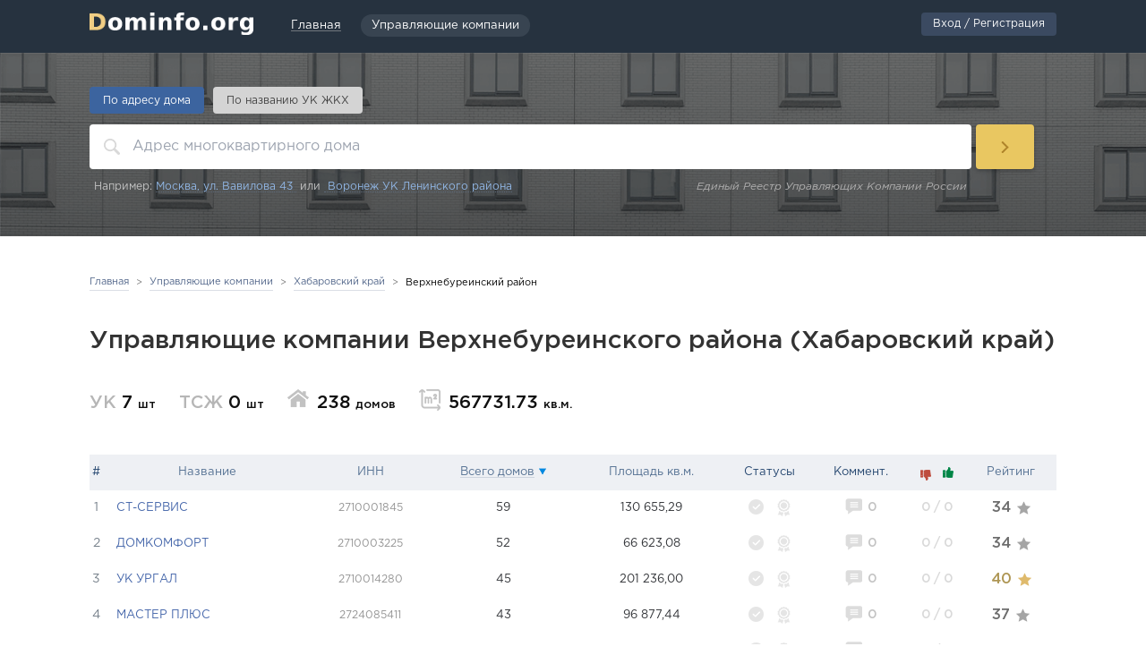

--- FILE ---
content_type: text/html;charset=utf-8
request_url: https://dominfo.ru/uk/region/habarovskiy-kray/verhnebureinskiy
body_size: 22193
content:
<!DOCTYPE html><html  lang="ru-RU" data-capo=""><head><meta charset="utf-8">
<meta name="viewport" content="width=device-width, initial-scale=1">
<title>Управляющие компании Верхнебуреинского района  - 7 всего УК</title>
<script src="https://www.google.com/recaptcha/api.js?render=explicit" async></script>
<script src="https://mc.yandex.ru/metrika/tag.js" async></script>
<style>*,:after,:before{--tw-border-spacing-x:0;--tw-border-spacing-y:0;--tw-translate-x:0;--tw-translate-y:0;--tw-rotate:0;--tw-skew-x:0;--tw-skew-y:0;--tw-scale-x:1;--tw-scale-y:1;--tw-pan-x: ;--tw-pan-y: ;--tw-pinch-zoom: ;--tw-scroll-snap-strictness:proximity;--tw-gradient-from-position: ;--tw-gradient-via-position: ;--tw-gradient-to-position: ;--tw-ordinal: ;--tw-slashed-zero: ;--tw-numeric-figure: ;--tw-numeric-spacing: ;--tw-numeric-fraction: ;--tw-ring-inset: ;--tw-ring-offset-width:0px;--tw-ring-offset-color:#fff;--tw-ring-color:rgba(59,130,246,.5);--tw-ring-offset-shadow:0 0 #0000;--tw-ring-shadow:0 0 #0000;--tw-shadow:0 0 #0000;--tw-shadow-colored:0 0 #0000;--tw-blur: ;--tw-brightness: ;--tw-contrast: ;--tw-grayscale: ;--tw-hue-rotate: ;--tw-invert: ;--tw-saturate: ;--tw-sepia: ;--tw-drop-shadow: ;--tw-backdrop-blur: ;--tw-backdrop-brightness: ;--tw-backdrop-contrast: ;--tw-backdrop-grayscale: ;--tw-backdrop-hue-rotate: ;--tw-backdrop-invert: ;--tw-backdrop-opacity: ;--tw-backdrop-saturate: ;--tw-backdrop-sepia: ;--tw-contain-size: ;--tw-contain-layout: ;--tw-contain-paint: ;--tw-contain-style: }::backdrop{--tw-border-spacing-x:0;--tw-border-spacing-y:0;--tw-translate-x:0;--tw-translate-y:0;--tw-rotate:0;--tw-skew-x:0;--tw-skew-y:0;--tw-scale-x:1;--tw-scale-y:1;--tw-pan-x: ;--tw-pan-y: ;--tw-pinch-zoom: ;--tw-scroll-snap-strictness:proximity;--tw-gradient-from-position: ;--tw-gradient-via-position: ;--tw-gradient-to-position: ;--tw-ordinal: ;--tw-slashed-zero: ;--tw-numeric-figure: ;--tw-numeric-spacing: ;--tw-numeric-fraction: ;--tw-ring-inset: ;--tw-ring-offset-width:0px;--tw-ring-offset-color:#fff;--tw-ring-color:rgba(59,130,246,.5);--tw-ring-offset-shadow:0 0 #0000;--tw-ring-shadow:0 0 #0000;--tw-shadow:0 0 #0000;--tw-shadow-colored:0 0 #0000;--tw-blur: ;--tw-brightness: ;--tw-contrast: ;--tw-grayscale: ;--tw-hue-rotate: ;--tw-invert: ;--tw-saturate: ;--tw-sepia: ;--tw-drop-shadow: ;--tw-backdrop-blur: ;--tw-backdrop-brightness: ;--tw-backdrop-contrast: ;--tw-backdrop-grayscale: ;--tw-backdrop-hue-rotate: ;--tw-backdrop-invert: ;--tw-backdrop-opacity: ;--tw-backdrop-saturate: ;--tw-backdrop-sepia: ;--tw-contain-size: ;--tw-contain-layout: ;--tw-contain-paint: ;--tw-contain-style: }/*! tailwindcss v3.4.17 | MIT License | https://tailwindcss.com*/*,:after,:before{border:0 solid #e5e7eb;box-sizing:border-box}:after,:before{--tw-content:""}:host,html{line-height:1.5;-webkit-text-size-adjust:100%;font-family:ui-sans-serif,system-ui,sans-serif,Apple Color Emoji,Segoe UI Emoji,Segoe UI Symbol,Noto Color Emoji;font-feature-settings:normal;font-variation-settings:normal;-moz-tab-size:4;-o-tab-size:4;tab-size:4;-webkit-tap-highlight-color:transparent}body{line-height:inherit;margin:0}hr{border-top-width:1px;color:inherit;height:0}abbr:where([title]){-webkit-text-decoration:underline dotted;text-decoration:underline dotted}h1,h2,h3,h4,h5,h6{font-size:inherit;font-weight:inherit}a{color:inherit;text-decoration:inherit}b,strong{font-weight:bolder}code,kbd,pre,samp{font-family:ui-monospace,SFMono-Regular,Menlo,Monaco,Consolas,Liberation Mono,Courier New,monospace;font-feature-settings:normal;font-size:1em;font-variation-settings:normal}small{font-size:80%}sub,sup{font-size:75%;line-height:0;position:relative;vertical-align:baseline}sub{bottom:-.25em}sup{top:-.5em}table{border-collapse:collapse;border-color:inherit;text-indent:0}button,input,optgroup,select,textarea{color:inherit;font-family:inherit;font-feature-settings:inherit;font-size:100%;font-variation-settings:inherit;font-weight:inherit;letter-spacing:inherit;line-height:inherit;margin:0;padding:0}button,select{text-transform:none}button,input:where([type=button]),input:where([type=reset]),input:where([type=submit]){-webkit-appearance:button;background-color:transparent;background-image:none}:-moz-focusring{outline:auto}:-moz-ui-invalid{box-shadow:none}progress{vertical-align:baseline}::-webkit-inner-spin-button,::-webkit-outer-spin-button{height:auto}[type=search]{-webkit-appearance:textfield;outline-offset:-2px}::-webkit-search-decoration{-webkit-appearance:none}::-webkit-file-upload-button{-webkit-appearance:button;font:inherit}summary{display:list-item}blockquote,dd,dl,figure,h1,h2,h3,h4,h5,h6,hr,p,pre{margin:0}fieldset{margin:0}fieldset,legend{padding:0}menu,ol,ul{list-style:none;margin:0;padding:0}dialog{padding:0}textarea{resize:vertical}input::-moz-placeholder,textarea::-moz-placeholder{color:#9ca3af;opacity:1}input::placeholder,textarea::placeholder{color:#9ca3af;opacity:1}[role=button],button{cursor:pointer}:disabled{cursor:default}audio,canvas,embed,iframe,img,object,svg,video{display:block;vertical-align:middle}img,video{height:auto;max-width:100%}[hidden]:where(:not([hidden=until-found])){display:none}.container{margin-left:auto;margin-right:auto;padding-left:1rem;padding-right:1rem;width:100%}@media (min-width:100%){.container{max-width:100%;padding-left:1rem;padding-right:1rem}}@media (min-width:1100px){.container{max-width:1100px;padding-left:.625rem;padding-right:.625rem}}.pointer-events-none{pointer-events:none}.visible{visibility:visible}.invisible{visibility:hidden}.fixed{position:fixed}.absolute{position:absolute}.relative{position:relative}.-left-3{left:-.75rem}.-top-1{top:-.25rem}.-top-4{top:-1rem}.bottom-0{bottom:0}.bottom-1{bottom:.25rem}.bottom-full{bottom:100%}.left-0{left:0}.left-1{left:.25rem}.left-1\/2{left:50%}.left-\[25\%\]{left:25%}.left-\[50\%\]{left:50%}.left-\[9px\]{left:9px}.right-0{right:0}.right-4{right:1rem}.right-\[-10px\]{right:-10px}.right-\[-32px\]{right:-32px}.top-0{top:0}.top-1\.5{top:.375rem}.top-1\/2{top:50%}.top-3{top:.75rem}.top-4{top:1rem}.top-5{top:1.25rem}.top-\[-10px\]{top:-10px}.top-\[-1px\]{top:-1px}.top-\[-8px\]{top:-8px}.top-\[16px\]{top:16px}.top-\[25\%\]{top:25%}.top-\[44\%\]{top:44%}.top-\[8px\]{top:8px}.z-\[11\]{z-index:11}.z-\[1\]{z-index:1}.z-\[2\]{z-index:2}.z-\[41\]{z-index:41}.z-\[42\]{z-index:42}.col-start-1{grid-column-start:1}.col-start-2{grid-column-start:2}.col-end-2{grid-column-end:2}.col-end-3{grid-column-end:3}.row-start-1{grid-row-start:1}.row-start-2{grid-row-start:2}.row-start-3{grid-row-start:3}.row-end-2{grid-row-end:2}.row-end-3{grid-row-end:3}.m-\[-5\%\]{margin:-5%}.mx-\[-10px\]{margin-left:-10px;margin-right:-10px}.mx-\[2px\]{margin-left:2px;margin-right:2px}.my-5{margin-bottom:1.25rem;margin-top:1.25rem}.-mt-\[0\]{margin-top:0}.mb-1{margin-bottom:.25rem}.mb-2{margin-bottom:.5rem}.mb-3{margin-bottom:.75rem}.mb-\[24px\]{margin-bottom:24px}.ml-\[17px\]{margin-left:17px}.mr-0{margin-right:0}.mr-2{margin-right:.5rem}.mt-2{margin-top:.5rem}.mt-5{margin-top:1.25rem}.mt-\[-5px\]{margin-top:-5px}.mt-\[10px\]{margin-top:10px}.mt-\[15px\]{margin-top:15px}.mt-\[18px\]{margin-top:18px}.mt-\[20px\]{margin-top:20px}.mt-\[25px\]{margin-top:25px}.mt-\[30px\]{margin-top:30px}.mt-\[32px\]{margin-top:32px}.mt-\[33px\]{margin-top:33px}.mt-\[85px\]{margin-top:85px}.block{display:block}.inline{display:inline}.flex{display:flex}.inline-flex{display:inline-flex}.table{display:table}.grid{display:grid}.contents{display:contents}.\!hidden{display:none!important}.hidden{display:none}.h-0{height:0}.h-3{height:.75rem}.h-5{height:1.25rem}.h-\[100\%\]{height:100%}.h-\[110px\]{height:110px}.h-\[14px\]{height:14px}.h-\[150px\]{height:150px}.h-\[16px\]{height:16px}.h-\[18px\]{height:18px}.h-\[1px\]{height:1px}.h-\[20px\]{height:20px}.h-\[25px\]{height:25px}.h-\[30px\]{height:30px}.h-\[32px\]{height:32px}.h-\[34px\]{height:34px}.h-\[38px\]{height:38px}.h-\[394px\]{height:394px}.h-\[3px\]{height:3px}.h-\[40px\]{height:40px}.h-\[46px\]{height:46px}.h-\[48px\]{height:48px}.h-\[50px\]{height:50px}.h-\[54px\]{height:54px}.h-\[700px\]{height:700px}.h-\[71px\]{height:71px}.h-\[7em\]{height:7em}.h-\[80px\]{height:80px}.h-\[88px\]{height:88px}.h-\[inherit\]{height:inherit}.max-h-16{max-height:4rem}.max-h-\[100\%\]{max-height:100%}.max-h-\[250px\]{max-height:250px}.max-h-\[30px\]{max-height:30px}.max-h-\[320px\]{max-height:320px}.max-h-\[32px\]{max-height:32px}.max-h-\[365px\]{max-height:365px}.max-h-\[600px\]{max-height:600px}.max-h-\[680px\]{max-height:680px}.min-h-\[500px\]{min-height:500px}.min-h-\[600px\]{min-height:600px}.min-h-\[625px\]{min-height:625px}.w-1{width:.25rem}.w-1\/2{width:50%}.w-12{width:3rem}.w-16{width:4rem}.w-2{width:.5rem}.w-3{width:.75rem}.w-4{width:1rem}.w-5{width:1.25rem}.w-6{width:1.5rem}.w-7{width:1.75rem}.w-8{width:2rem}.w-\[100\%\]{width:100%}.w-\[110px\]{width:110px}.w-\[120px\]{width:120px}.w-\[14px\]{width:14px}.w-\[150px\]{width:150px}.w-\[16px\]{width:16px}.w-\[185px\]{width:185px}.w-\[18px\]{width:18px}.w-\[1px\]{width:1px}.w-\[20px\]{width:20px}.w-\[220px\]{width:220px}.w-\[25px\]{width:25px}.w-\[260px\]{width:260px}.w-\[280px\]{width:280px}.w-\[30px\]{width:30px}.w-\[32px\]{width:32px}.w-\[330px\]{width:330px}.w-\[34px\]{width:34px}.w-\[3px\]{width:3px}.w-\[400px\]{width:400px}.w-\[42px\]{width:42px}.w-\[46px\]{width:46px}.w-\[48px\]{width:48px}.w-\[50px\]{width:50px}.w-\[593px\]{width:593px}.w-\[650px\]{width:650px}.w-\[700px\]{width:700px}.w-\[80px\]{width:80px}.w-\[85px\]{width:85px}.w-full{width:100%}.min-w-\[200px\]{min-width:200px}.min-w-\[275px\]{min-width:275px}.min-w-\[700px\]{min-width:700px}.min-w-\[94px\]{min-width:94px}.max-w-\[250px\]{max-width:250px}.max-w-\[30px\]{max-width:30px}.max-w-\[32px\]{max-width:32px}.max-w-\[340px\]{max-width:340px}.max-w-\[600px\]{max-width:600px}.max-w-\[610px\]{max-width:610px}.max-w-\[780px\]{max-width:780px}.max-w-\[80\%\]{max-width:80%}.max-w-\[860px\]{max-width:860px}.flex-1{flex:1 1 0%}.flex-shrink-0{flex-shrink:0}.flex-grow-0{flex-grow:0}.-translate-x-1\/2{--tw-translate-x:-50%}.-translate-x-1\/2,.scale-\[20\%\]{transform:translate(var(--tw-translate-x),var(--tw-translate-y)) rotate(var(--tw-rotate)) skew(var(--tw-skew-x)) skewY(var(--tw-skew-y)) scaleX(var(--tw-scale-x)) scaleY(var(--tw-scale-y))}.scale-\[20\%\]{--tw-scale-x:20%;--tw-scale-y:20%}.transform{transform:translate(var(--tw-translate-x),var(--tw-translate-y)) rotate(var(--tw-rotate)) skew(var(--tw-skew-x)) skewY(var(--tw-skew-y)) scaleX(var(--tw-scale-x)) scaleY(var(--tw-scale-y))}.list-inside{list-style-position:inside}.appearance-none{-webkit-appearance:none;-moz-appearance:none;appearance:none}.grid-cols-2{grid-template-columns:repeat(2,minmax(0,1fr))}.grid-cols-\[auto_1fr\]{grid-template-columns:auto 1fr}.grid-rows-2{grid-template-rows:repeat(2,minmax(0,1fr))}.flex-row{flex-direction:row}.flex-col{flex-direction:column}.flex-col-reverse{flex-direction:column-reverse}.flex-wrap{flex-wrap:wrap}.items-start{align-items:flex-start}.items-end{align-items:flex-end}.items-center{align-items:center}.justify-start{justify-content:flex-start}.justify-end{justify-content:flex-end}.justify-center{justify-content:center}.justify-between{justify-content:space-between}.gap-0{gap:0}.gap-2{gap:.5rem}.gap-3{gap:.75rem}.gap-4{gap:1rem}.gap-\[10px\]{gap:10px}.gap-\[12px\]{gap:12px}.gap-\[20px\]{gap:20px}.gap-\[7px\]{gap:7px}.gap-\[8px\]{gap:8px}.gap-x-1{-moz-column-gap:.25rem;column-gap:.25rem}.gap-x-1\.5{-moz-column-gap:.375rem;column-gap:.375rem}.gap-x-2{-moz-column-gap:.5rem;column-gap:.5rem}.gap-x-3{-moz-column-gap:.75rem;column-gap:.75rem}.gap-x-3\.5{-moz-column-gap:.875rem;column-gap:.875rem}.gap-x-5{-moz-column-gap:1.25rem;column-gap:1.25rem}.gap-y-0{row-gap:0}.gap-y-1{row-gap:.25rem}.gap-y-2{row-gap:.5rem}.gap-y-3{row-gap:.75rem}.overflow-hidden,.truncate{overflow:hidden}.truncate{text-overflow:ellipsis;white-space:nowrap}.rounded{border-radius:.25rem}.rounded-\[10px\]{border-radius:10px}.rounded-\[16px\]{border-radius:16px}.rounded-\[20px\]{border-radius:20px}.rounded-\[30px\]{border-radius:30px}.rounded-\[6px\]{border-radius:6px}.rounded-\[8px\]{border-radius:8px}.rounded-full{border-radius:9999px}.rounded-md{border-radius:.375rem}.border{border-width:1px}.border-2{border-width:2px}.border-b{border-bottom-width:1px}.border-l{border-left-width:1px}.border-r{border-right-width:1px}.border-t{border-top-width:1px}.border-solid{border-style:solid}.border-dashed{border-style:dashed}.border-dotted{border-style:dotted}.border-\[\#409FF6\]{--tw-border-opacity:1;border-color:rgb(64 159 246/var(--tw-border-opacity,1))}.border-\[\#515862\]{--tw-border-opacity:1;border-color:rgb(81 88 98/var(--tw-border-opacity,1))}.border-\[\#637389\]{--tw-border-opacity:1;border-color:rgb(99 115 137/var(--tw-border-opacity,1))}.border-\[\#88aff0\]{--tw-border-opacity:1;border-color:rgb(136 175 240/var(--tw-border-opacity,1))}.border-\[\#DCDCDC\]{--tw-border-opacity:1;border-color:rgb(220 220 220/var(--tw-border-opacity,1))}.border-\[\#DEDEDE\]{--tw-border-opacity:1;border-color:rgb(222 222 222/var(--tw-border-opacity,1))}.border-\[\#E2E2E2\]{--tw-border-opacity:1;border-color:rgb(226 226 226/var(--tw-border-opacity,1))}.border-\[\#F2F2F2\]{--tw-border-opacity:1;border-color:rgb(242 242 242/var(--tw-border-opacity,1))}.border-\[\#e2e2e2\]{--tw-border-opacity:1;border-color:rgb(226 226 226/var(--tw-border-opacity,1))}.border-amber-300{--tw-border-opacity:1;border-color:rgb(252 211 77/var(--tw-border-opacity,1))}.border-gray-100{--tw-border-opacity:1;border-color:rgb(243 244 246/var(--tw-border-opacity,1))}.border-gray-300{--tw-border-opacity:1;border-color:rgb(209 213 219/var(--tw-border-opacity,1))}.border-green-500{--tw-border-opacity:1;border-color:rgb(34 197 94/var(--tw-border-opacity,1))}.border-primary-border{--tw-border-opacity:1;border-color:rgb(235 235 235/var(--tw-border-opacity,1))}.border-stone-200{--tw-border-opacity:1;border-color:rgb(231 229 228/var(--tw-border-opacity,1))}.border-l-\[1\.5\]{border-left-color:1.5}.bg-\[\#2A323D\]{--tw-bg-opacity:1;background-color:rgb(42 50 61/var(--tw-bg-opacity,1))}.bg-\[\#2D81CE\]{--tw-bg-opacity:1;background-color:rgb(45 129 206/var(--tw-bg-opacity,1))}.bg-\[\#38414E\]{--tw-bg-opacity:1;background-color:rgb(56 65 78/var(--tw-bg-opacity,1))}.bg-\[\#39424F\]{--tw-bg-opacity:1;background-color:rgb(57 66 79/var(--tw-bg-opacity,1))}.bg-\[\#3C89E4\]{--tw-bg-opacity:1;background-color:rgb(60 137 228/var(--tw-bg-opacity,1))}.bg-\[\#445068\]{--tw-bg-opacity:1;background-color:rgb(68 80 104/var(--tw-bg-opacity,1))}.bg-\[\#535353\]{--tw-bg-opacity:1;background-color:rgb(83 83 83/var(--tw-bg-opacity,1))}.bg-\[\#6f8abb\]{--tw-bg-opacity:1;background-color:rgb(111 138 187/var(--tw-bg-opacity,1))}.bg-\[\#EFEFEF\]{--tw-bg-opacity:1;background-color:rgb(239 239 239/var(--tw-bg-opacity,1))}.bg-\[\#F0F0F0\]{--tw-bg-opacity:1;background-color:rgb(240 240 240/var(--tw-bg-opacity,1))}.bg-\[\#F6F6F6\]{--tw-bg-opacity:1;background-color:rgb(246 246 246/var(--tw-bg-opacity,1))}.bg-\[\#F6FBFF\]{--tw-bg-opacity:1;background-color:rgb(246 251 255/var(--tw-bg-opacity,1))}.bg-\[\#F8F8F8\]{--tw-bg-opacity:1;background-color:rgb(248 248 248/var(--tw-bg-opacity,1))}.bg-\[\#FAECEF\]{--tw-bg-opacity:1;background-color:rgb(250 236 239/var(--tw-bg-opacity,1))}.bg-\[\#FBFBFB\]{--tw-bg-opacity:1;background-color:rgb(251 251 251/var(--tw-bg-opacity,1))}.bg-\[\#e8ecf3\]{--tw-bg-opacity:1;background-color:rgb(232 236 243/var(--tw-bg-opacity,1))}.bg-\[\#e9f4eb\]{--tw-bg-opacity:1;background-color:rgb(233 244 235/var(--tw-bg-opacity,1))}.bg-\[\#f0e9e8\]{--tw-bg-opacity:1;background-color:rgb(240 233 232/var(--tw-bg-opacity,1))}.bg-\[rgba\(0\,0\,0\,0\.25\)\]{background-color:#00000040}.bg-gray-200{--tw-bg-opacity:1;background-color:rgb(229 231 235/var(--tw-bg-opacity,1))}.bg-gray-300{--tw-bg-opacity:1;background-color:rgb(209 213 219/var(--tw-bg-opacity,1))}.bg-white{--tw-bg-opacity:1;background-color:rgb(255 255 255/var(--tw-bg-opacity,1))}.bg-\[url\(\'\/public\/imgs\/svg\/close\.svg\'\)\]{background-image:url("data:image/svg+xml;charset=utf-8,%3Csvg xmlns='http://www.w3.org/2000/svg' width='18' height='18' fill='none' viewBox='0 0 18 18'%3E%3Cpath stroke='%23C4C4C4' stroke-width='2' d='m1 1 16 16m0-16L1 17'/%3E%3C/svg%3E")}.bg-gradient-to-b{background-image:linear-gradient(to bottom,var(--tw-gradient-stops))}.bg-gradient-to-r{background-image:linear-gradient(to right,var(--tw-gradient-stops))}.from-background_secondary_white\/0{--tw-gradient-from:rgba(238,239,241,0) var(--tw-gradient-from-position);--tw-gradient-to:rgba(238,239,241,0) var(--tw-gradient-to-position);--tw-gradient-stops:var(--tw-gradient-from),var(--tw-gradient-to)}.from-transparent{--tw-gradient-from:transparent var(--tw-gradient-from-position);--tw-gradient-to:transparent var(--tw-gradient-to-position);--tw-gradient-stops:var(--tw-gradient-from),var(--tw-gradient-to)}.from-0\%{--tw-gradient-from-position:0%}.via-background_secondary_white\/70{--tw-gradient-to:rgba(238,239,241,0) var(--tw-gradient-to-position);--tw-gradient-stops:var(--tw-gradient-from),rgba(238,239,241,.7) var(--tw-gradient-via-position),var(--tw-gradient-to)}.via-70\%{--tw-gradient-via-position:70%}.to-100\%{--tw-gradient-to-position:100%}.bg-cover{background-size:cover}.fill-none{fill:none}.fill-primary-dark{fill:#333}.stroke-black\/50{stroke:#00000080}.stroke-primary-white{stroke:#f6faff}.stroke-secondary-dark{stroke:#666d74}.stroke-secondary-dark\/50{stroke:#676e7480}.stroke-transparent{stroke:transparent}.stroke-\[1\.5px\]{stroke-width:1.5px}.stroke-\[2px\]{stroke-width:2px}.stroke-\[3px\]{stroke-width:3px}.p-0{padding:0}.p-1{padding:.25rem}.p-2{padding:.5rem}.p-3{padding:.75rem}.p-3\.5{padding:.875rem}.p-\[1\.875rem\]{padding:1.875rem}.p-\[10px\]{padding:10px}.p-\[16px\]{padding:16px}.px-12{padding-left:3rem;padding-right:3rem}.px-2{padding-left:.5rem;padding-right:.5rem}.px-2\.5{padding-left:.625rem;padding-right:.625rem}.px-3{padding-left:.75rem;padding-right:.75rem}.px-4{padding-left:1rem;padding-right:1rem}.px-5{padding-left:1.25rem;padding-right:1.25rem}.px-8{padding-left:2rem;padding-right:2rem}.px-9{padding-left:2.25rem;padding-right:2.25rem}.px-\[12px\]{padding-left:12px;padding-right:12px}.px-\[14px\]{padding-left:14px;padding-right:14px}.px-\[15px\]{padding-left:15px;padding-right:15px}.px-\[18px\]{padding-left:18px;padding-right:18px}.px-\[19px\]{padding-left:19px;padding-right:19px}.px-\[20px\]{padding-left:20px;padding-right:20px}.px-\[48px\]{padding-left:48px;padding-right:48px}.px-\[52px\]{padding-left:52px;padding-right:52px}.px-\[6px\]{padding-left:6px;padding-right:6px}.py-0{padding-bottom:0;padding-top:0}.py-1{padding-bottom:.25rem;padding-top:.25rem}.py-1\.5{padding-bottom:.375rem;padding-top:.375rem}.py-10{padding-bottom:2.5rem;padding-top:2.5rem}.py-2{padding-bottom:.5rem;padding-top:.5rem}.py-2\.5{padding-bottom:.625rem;padding-top:.625rem}.py-3{padding-bottom:.75rem;padding-top:.75rem}.py-\[10px\]{padding-bottom:10px;padding-top:10px}.py-\[11px\]{padding-bottom:11px;padding-top:11px}.py-\[18px\]{padding-bottom:18px;padding-top:18px}.py-\[20px\]{padding-bottom:20px;padding-top:20px}.py-\[30px\]{padding-bottom:30px;padding-top:30px}.py-\[34px\]{padding-bottom:34px;padding-top:34px}.py-\[3px\]{padding-bottom:3px;padding-top:3px}.py-\[4px\]{padding-bottom:4px;padding-top:4px}.py-\[6px\]{padding-bottom:6px;padding-top:6px}.pb-10{padding-bottom:2.5rem}.pb-\[18px\]{padding-bottom:18px}.pl-14{padding-left:3.5rem}.pl-\[32px\]{padding-left:32px}.pr-24{padding-right:6rem}.pr-\[32px\]{padding-right:32px}.pt-16{padding-top:4rem}.pt-6{padding-top:1.5rem}.pt-\[14px\]{padding-top:14px}.pt-\[45px\]{padding-top:45px}.text-center{text-align:center}.text-1\/2xl{font-size:1.375rem}.text-2\/3xl{font-size:1.75rem}.text-2xl{font-size:1.5rem;line-height:2rem}.text-3xl{font-size:1.875rem;line-height:2.25rem}.text-\[12px\]{font-size:12px}.text-\[13px\]{font-size:13px}.text-\[14px\]{font-size:14px}.text-\[15\.27px\]{font-size:15.27px}.text-\[15px\]{font-size:15px}.text-\[16px\]{font-size:16px}.text-\[18px\]{font-size:18px}.text-\[20px\]{font-size:20px}.text-base{font-size:1rem;line-height:1.5rem}.text-lg{font-size:1.125rem;line-height:1.75rem}.text-sm{font-size:.875rem;line-height:1.25rem}.text-sm\/base{font-size:.9375rem}.text-xs{font-size:.75rem;line-height:1rem}.text-xs\/sm{font-size:.8125rem}.font-\[400\]{font-weight:400}.font-\[500\]{font-weight:500}.font-bold{font-weight:700}.font-medium{font-weight:500}.font-normal{font-weight:400}.font-semibold{font-weight:600}.uppercase{text-transform:uppercase}.capitalize{text-transform:capitalize}.italic{font-style:italic}.leading-9{line-height:2.25rem}.leading-\[1\.42857143\]{line-height:1.42857143}.leading-\[14\.4px\]{line-height:14.4px}.leading-\[22px\]{line-height:22px}.leading-\[24px\]{line-height:24px}.leading-\[34px\]{line-height:34px}.leading-none{line-height:1}.leading-snug{line-height:1.375}.text-\[\#0D60C7\]{--tw-text-opacity:1;color:rgb(13 96 199/var(--tw-text-opacity,1))}.text-\[\#107CCB\]{--tw-text-opacity:1;color:rgb(16 124 203/var(--tw-text-opacity,1))}.text-\[\#2064BA\]{--tw-text-opacity:1;color:rgb(32 100 186/var(--tw-text-opacity,1))}.text-\[\#252525\]{--tw-text-opacity:1;color:rgb(37 37 37/var(--tw-text-opacity,1))}.text-\[\#2D2D2D\]{--tw-text-opacity:1;color:rgb(45 45 45/var(--tw-text-opacity,1))}.text-\[\#333\]{--tw-text-opacity:1;color:rgb(51 51 51/var(--tw-text-opacity,1))}.text-\[\#3b7948\]{--tw-text-opacity:1;color:rgb(59 121 72/var(--tw-text-opacity,1))}.text-\[\#415769\]{--tw-text-opacity:1;color:rgb(65 87 105/var(--tw-text-opacity,1))}.text-\[\#464646\]{--tw-text-opacity:1;color:rgb(70 70 70/var(--tw-text-opacity,1))}.text-\[\#516072\]{--tw-text-opacity:1;color:rgb(81 96 114/var(--tw-text-opacity,1))}.text-\[\#555\]{--tw-text-opacity:1;color:rgb(85 85 85/var(--tw-text-opacity,1))}.text-\[\#6D6D6D\]{--tw-text-opacity:1;color:rgb(109 109 109/var(--tw-text-opacity,1))}.text-\[\#747474\]{--tw-text-opacity:1;color:rgb(116 116 116/var(--tw-text-opacity,1))}.text-\[\#787b82\]{--tw-text-opacity:1;color:rgb(120 123 130/var(--tw-text-opacity,1))}.text-\[\#7C7C7C\]{--tw-text-opacity:1;color:rgb(124 124 124/var(--tw-text-opacity,1))}.text-\[\#7b5151\]{--tw-text-opacity:1;color:rgb(123 81 81/var(--tw-text-opacity,1))}.text-\[\#838383\]{--tw-text-opacity:1;color:rgb(131 131 131/var(--tw-text-opacity,1))}.text-\[\#871F38\]{--tw-text-opacity:1;color:rgb(135 31 56/var(--tw-text-opacity,1))}.text-\[\#969696\]{--tw-text-opacity:1;color:rgb(150 150 150/var(--tw-text-opacity,1))}.text-\[\#9B9B9B\]{--tw-text-opacity:1;color:rgb(155 155 155/var(--tw-text-opacity,1))}.text-\[\#C2C2C2\]{--tw-text-opacity:1;color:rgb(194 194 194/var(--tw-text-opacity,1))}.text-black{--tw-text-opacity:1;color:rgb(0 0 0/var(--tw-text-opacity,1))}.text-primary-blue{--tw-text-opacity:1;color:rgb(60 137 228/var(--tw-text-opacity,1))}.text-red-500{--tw-text-opacity:1;color:rgb(239 68 68/var(--tw-text-opacity,1))}.text-secondary-dark{--tw-text-opacity:1;color:rgb(102 109 116/var(--tw-text-opacity,1))}.text-text_light_blue{--tw-text-opacity:1;color:rgb(97 117 150/var(--tw-text-opacity,1))}.text-text_stone{--tw-text-opacity:1;color:rgb(123 123 123/var(--tw-text-opacity,1))}.text-white{--tw-text-opacity:1;color:rgb(255 255 255/var(--tw-text-opacity,1))}.underline{text-decoration-line:underline}.opacity-0{opacity:0}.opacity-100{opacity:1}.opacity-\[0\.85\]{opacity:.85}.shadow{--tw-shadow:0 1px 3px 0 rgba(0,0,0,.1),0 1px 2px -1px rgba(0,0,0,.1);--tw-shadow-colored:0 1px 3px 0 var(--tw-shadow-color),0 1px 2px -1px var(--tw-shadow-color);box-shadow:var(--tw-ring-offset-shadow,0 0 #0000),var(--tw-ring-shadow,0 0 #0000),var(--tw-shadow)}.invert{--tw-invert:invert(100%)}.invert,.sepia{filter:var(--tw-blur) var(--tw-brightness) var(--tw-contrast) var(--tw-grayscale) var(--tw-hue-rotate) var(--tw-invert) var(--tw-saturate) var(--tw-sepia) var(--tw-drop-shadow)}.sepia{--tw-sepia:sepia(100%)}.filter{filter:var(--tw-blur) var(--tw-brightness) var(--tw-contrast) var(--tw-grayscale) var(--tw-hue-rotate) var(--tw-invert) var(--tw-saturate) var(--tw-sepia) var(--tw-drop-shadow)}.transition{transition-duration:.15s;transition-property:color,background-color,border-color,text-decoration-color,fill,stroke,opacity,box-shadow,transform,filter,-webkit-backdrop-filter;transition-property:color,background-color,border-color,text-decoration-color,fill,stroke,opacity,box-shadow,transform,filter,backdrop-filter;transition-property:color,background-color,border-color,text-decoration-color,fill,stroke,opacity,box-shadow,transform,filter,backdrop-filter,-webkit-backdrop-filter;transition-timing-function:cubic-bezier(.4,0,.2,1)}.transition-\[all_\.3s\]{transition-duration:.15s;transition-property:all .3s;transition-timing-function:cubic-bezier(.4,0,.2,1)}.transition-\[all_\.5s\]{transition-duration:.15s;transition-property:all .5s;transition-timing-function:cubic-bezier(.4,0,.2,1)}.transition-all{transition-duration:.15s;transition-property:all;transition-timing-function:cubic-bezier(.4,0,.2,1)}.delay-\[\.2s\]{transition-delay:.2s}.delay-\[0\.1s\]{transition-delay:.1s}.duration-150{transition-duration:.15s}.duration-200{transition-duration:.2s}.content-\[\'\'\]{--tw-content:"";content:var(--tw-content)}@font-face{font-display:swap;font-family:Golos;font-style:normal;font-weight:400;src:url(/_nuxt/Golos_Text_Regular.DYK9yVDZ.eot);src:url(/_nuxt/Golos_Text_Regular.DYK9yVDZ.eot?#iefix) format("embedded-opentype"),url(/_nuxt/Golos_Text_Regular.BFz2GgGp.woff2) format("woff2"),url(/_nuxt/Golos_Text_Regular.BWyiWH8r.woff) format("woff"),url(/_nuxt/Golos_Text_Regular.ByUbQtQS.ttf) format("truetype")}@font-face{font-display:swap;font-family:Golos;font-style:normal;font-weight:500;src:url(/_nuxt/Golos_Text_Medium.CwzB8QVV.eot);src:url(/_nuxt/Golos_Text_Medium.CwzB8QVV.eot?#iefix) format("embedded-opentype"),url(/_nuxt/Golos_Text_Medium.ByYCsa7M.woff2) format("woff2"),url(/_nuxt/Golos_Text_Medium.CKn4vxn6.woff) format("woff"),url(/_nuxt/Golos_Text_Medium.C9Z2o-IA.ttf) format("truetype")}@font-face{font-display:swap;font-family:Golos;font-style:normal;font-weight:600;src:url(/_nuxt/Golos_Text_DemiBold.CFwKt5h7.eot);src:url(/_nuxt/Golos_Text_DemiBold.CFwKt5h7.eot?#iefix) format("embedded-opentype"),url(/_nuxt/Golos_Text_DemiBold.DvkVdF5H.woff2) format("woff2"),url(/_nuxt/Golos_Text_DemiBold.CV6bEHyM.woff) format("woff"),url(/_nuxt/Golos_Text_DemiBold.Di0zcDwY.ttf) format("truetype")}@font-face{font-display:swap;font-family:Golos;font-style:normal;font-weight:800;src:url(/_nuxt/Golos_Text_Bold.CWZ8Lhtl.eot);src:url(/_nuxt/Golos_Text_Bold.CWZ8Lhtl.eot?#iefix) format("embedded-opentype"),url(/_nuxt/Golos_Text_Bold.C3Tjq6qN.woff2) format("woff2"),url(/_nuxt/Golos_Text_Bold.BZBbufbC.woff) format("woff"),url(/_nuxt/Golos_Text_Bold.Cb-4IsMf.ttf) format("truetype")}@font-face{font-display:swap;font-family:Gotham Pro;font-style:normal;font-weight:700;src:url(/_nuxt/GothamPro-Bold.DyL1eMol.eot);src:url(/_nuxt/GothamPro-Bold.DyL1eMol.eot?#iefix) format("embedded-opentype"),url(/_nuxt/GothamPro-Bold.D2lYR0kj.woff2) format("woff2"),url(/_nuxt/GothamPro-Bold.D8h9bo5Y.woff) format("woff"),url(/_nuxt/GothamPro-Bold.CJ2bG4Qj.ttf) format("truetype")}@font-face{font-display:swap;font-family:Gotham Pro;font-style:normal;font-weight:300;src:url(/_nuxt/GothamPro-Light.rTaOwAuV.eot);src:url(/_nuxt/GothamPro-Light.rTaOwAuV.eot?#iefix) format("embedded-opentype"),url(/_nuxt/GothamPro-Light.BOHO2zOF.woff2) format("woff2"),url(/_nuxt/GothamPro-Light.tHv2CKBV.woff) format("woff"),url(/_nuxt/GothamPro-Light.D9eMqPbf.ttf) format("truetype")}@font-face{font-display:swap;font-family:Gotham Pro;font-style:normal;font-weight:900;src:url(/_nuxt/GothamPro-Black.Ct-kuSam.eot);src:url(/_nuxt/GothamPro-Black.Ct-kuSam.eot?#iefix) format("embedded-opentype"),url(/_nuxt/GothamPro-Black.Dx9YS9hZ.woff2) format("woff2"),url(/_nuxt/GothamPro-Black.DwgYhRGA.woff) format("woff"),url(/_nuxt/GothamPro-Black.JYx2Kx1s.ttf) format("truetype")}@font-face{font-display:swap;font-family:Gotham Pro;font-style:italic;font-weight:400;src:url(/_nuxt/GothamPro-Italic.s7P5VJRf.eot);src:url(/_nuxt/GothamPro-Italic.s7P5VJRf.eot?#iefix) format("embedded-opentype"),url(/_nuxt/GothamPro-Italic.CUF54cVv.woff2) format("woff2"),url(/_nuxt/GothamPro-Italic.DtYgJy-s.woff) format("woff"),url(/_nuxt/GothamPro-Italic.D5qzE8EY.ttf) format("truetype")}@font-face{font-display:swap;font-family:Gotham Pro Narrow;font-style:normal;font-weight:700;src:url(/_nuxt/GothamProNarrow-Bold.Cp5d-Bv_.eot);src:url(/_nuxt/GothamProNarrow-Bold.Cp5d-Bv_.eot?#iefix) format("embedded-opentype"),url(/_nuxt/GothamProNarrow-Bold.CACkEcei.woff2) format("woff2"),url(/_nuxt/GothamProNarrow-Bold.Bt1sPxIi.woff) format("woff"),url(/_nuxt/GothamProNarrow-Bold.WaYMqtax.ttf) format("truetype")}@font-face{font-display:swap;font-family:Gotham Pro;font-style:normal;font-weight:500;src:url(/_nuxt/GothamPro-Medium.DYMShlHV.eot);src:url(/_nuxt/GothamPro-Medium.DYMShlHV.eot?#iefix) format("embedded-opentype"),url(/_nuxt/GothamPro-Medium.7YFYfHpO.woff2) format("woff2"),url(/_nuxt/GothamPro-Medium.Y9EtT5An.woff) format("woff"),url(/_nuxt/GothamPro-Medium.BJ5x47Rk.ttf) format("truetype")}@font-face{font-display:swap;font-family:Gotham Pro;font-style:italic;font-weight:700;src:url(/_nuxt/GothamPro-BoldItalic.DpeogHl9.eot);src:url(/_nuxt/GothamPro-BoldItalic.DpeogHl9.eot?#iefix) format("embedded-opentype"),url(/_nuxt/GothamPro-BoldItalic.CPaolb2_.woff2) format("woff2"),url(/_nuxt/GothamPro-BoldItalic.BiAzdzmF.woff) format("woff"),url(/_nuxt/GothamPro-BoldItalic.BBB_30MQ.ttf) format("truetype")}@font-face{font-display:swap;font-family:Gotham Pro;font-style:normal;font-weight:400;src:url(/_nuxt/GothamPro.D77IuiZw.eot);src:url(/_nuxt/GothamPro.D77IuiZw.eot?#iefix) format("embedded-opentype"),url(/_nuxt/GothamPro.C0PyP5HF.svg) format("svg"),url(/_nuxt/GothamPro.DDY04sBo.woff) format("woff"),url(/_nuxt/GothamPro.CeSv3w_a.ttf) format("truetype")}@font-face{font-display:swap;font-family:Gotham Pro;font-style:italic;font-weight:500;src:url(/_nuxt/GothamPro-MediumItalic.JTz2_UoR.eot);src:url(/_nuxt/GothamPro-MediumItalic.JTz2_UoR.eot?#iefix) format("embedded-opentype"),url(/_nuxt/GothamPro-MediumItalic.BBP6U7dp.woff2) format("woff2"),url(/_nuxt/GothamPro-MediumItalic.v6uCLetZ.woff) format("woff"),url(/_nuxt/GothamPro-MediumItalic.CVgcKf9u.ttf) format("truetype")}@font-face{font-display:swap;font-family:Gotham Pro;font-style:italic;font-weight:900;src:url(/_nuxt/GothamPro-BlackItalic.DNV-DjPc.eot);src:url(/_nuxt/GothamPro-BlackItalic.DNV-DjPc.eot?#iefix) format("embedded-opentype"),url(/_nuxt/GothamPro-BlackItalic.DntJxBHN.woff2) format("woff2"),url(/_nuxt/GothamPro-BlackItalic.Cec41Byp.woff) format("woff"),url(/_nuxt/GothamPro-BlackItalic.DrQ1agh2.ttf) format("truetype")}@font-face{font-display:swap;font-family:Gotham Pro Narrow;font-style:normal;font-weight:500;src:url(/_nuxt/GothamProNarrow-Medium.PCgIKPCo.eot);src:url(/_nuxt/GothamProNarrow-Medium.PCgIKPCo.eot?#iefix) format("embedded-opentype"),url(/_nuxt/GothamProNarrow-Medium.DT_OJ5Ey.woff2) format("woff2"),url(/_nuxt/GothamProNarrow-Medium.6mcu7cLk.woff) format("woff"),url(/_nuxt/GothamProNarrow-Medium.yx9IsBHK.ttf) format("truetype")}@font-face{font-display:swap;font-family:Gotham Pro;font-style:italic;font-weight:300;src:url(/_nuxt/GothamPro-LightItalic.Bp-5JwuE.eot);src:url(/_nuxt/GothamPro-LightItalic.Bp-5JwuE.eot?#iefix) format("embedded-opentype"),url(/_nuxt/GothamPro-LightItalic.ChxxoOud.woff2) format("woff2"),url(/_nuxt/GothamPro-LightItalic.DkTq8Ctu.woff) format("woff"),url(/_nuxt/GothamPro-LightItalic.DIESNRX8.ttf) format("truetype")}a,abbr,acronym,address,applet,article,aside,audio,b,big,blockquote,body,button,canvas,caption,center,cite,code,dd,del,details,dfn,div,dl,dt,em,embed,figcaption,figure,footer,form,h1,h2,h3,h4,h5,h6,header,hgroup,html,i,iframe,input,ins,kbd,label,legend,li,mark,menu,nav,object,ol,output,p,pre,q,ruby,s,samp,section,select,small,span,strike,strong,sub,summary,sup,table,tbody,td,textarea,tfoot,th,thead,time,tr,tt,u,ul,var,video{border:0;box-sizing:border-box;font-family:Gotham Pro,Tahoma;font-size:100%;font-weight:400;margin:0;outline:none;padding:0;text-decoration:none;vertical-align:baseline}html{scroll-behavior:smooth}q:after,q:before{display:none}a{border:0}a,a:active,a:focus,a:hover{outline:none!important}.a_blue{color:#4566aa;cursor:pointer;transition:all .2s}.a_blue:hover{border-bottom:1px solid #e6dad8;color:#924840;transition:all .2s}.a_blue-underlined{color:#4566aa;cursor:pointer;transition:all .2s}.a_blue-underlined:hover{color:#924840;text-decoration-line:underline;transition:all .2s}.a_inner,.a_inner:hover{border-style:dotted}.content{margin:0 auto;padding-left:10px!important;padding-right:10px!important;position:relative;width:1100px}.clearfix{clear:both;content:"";display:block}.disabled{display:none!important}.ob{opacity:.3;pointer-events:none}.gallery-wrapper{position:fixed!important}body .ui-tooltip{background:#fff;border:none!important;border-radius:4px;box-shadow:0 0 8px #a7a7a7;color:#000;font-size:12px;line-height:17px;padding:7px 10px;transition:none}body .ui-tooltip .arrow{bottom:-16px;height:16px;left:50%;margin-left:-35px;overflow:hidden;position:absolute;width:70px}body .ui-tooltip .arrow.top{bottom:auto;top:-16px}body .ui-tooltip .arrow.left{left:20%}body .ui-tooltip .arrow:after{background:#fff;box-shadow:0 0 8px #a7a7a7;content:"";height:25px;left:20px;position:absolute;top:-20px;transform:rotate(45deg);width:25px}body .ui-tooltip .arrow.top:after{bottom:-20px;top:auto}@media (max-width:1100px){.content{width:100%}}.btn{align-items:center;background-color:#fff;background-image:none;border:1px solid transparent;border-radius:4px;color:#333;cursor:pointer;display:inline-flex;font-size:12px;font-weight:400;justify-content:center;margin-bottom:0;padding:6px 12px;text-align:center;touch-action:manipulation;-webkit-user-select:none;-moz-user-select:none;user-select:none;vertical-align:middle;white-space:nowrap}.btn_yellow{background:#ffcd04;box-shadow:0 2px 4px #00000040;transition:all .2s}.btn_yellow:hover{background:#ebbf3a;transition:all .2s}.btn_gray{background:#e1e1e1;color:#000}.btn_gray:hover{background:#ccc}.btn_blue{--tw-bg-opacity:1;background-color:rgb(60 137 228/var(--tw-bg-opacity,1));color:#fff;transition-duration:.15s;transition-property:all .3s;transition-timing-function:cubic-bezier(.4,0,.2,1)}.btn_blue:hover{transition-duration:.15s;transition-property:all .2s;transition-timing-function:cubic-bezier(.4,0,.2,1);--tw-bg-opacity:1;background-color:rgb(31 76 177/var(--tw-bg-opacity,1))}.btn_ob{opacity:.3;pointer-events:none}.popup__wrap{background:url([data-uri]);display:flex;flex-direction:row;height:100%;overflow:auto;position:fixed;top:0;width:100%;z-index:400}.popup__bg{cursor:pointer;height:100%;position:absolute;width:100%;z-index:1}.popup{background:#fff;margin:auto;min-height:100px;position:relative;width:100px;z-index:2}.popup__close{background:url(/static/img/blocks/btn/close.svg);background-size:cover;cursor:pointer;height:16px;position:absolute;right:32px;top:32px;width:16px}.popup__close:hover{opacity:.8}.input{background-color:#fff;background-image:none;border:1px solid transparent;border-radius:4px;color:#555;display:inline-block;font-size:14px;height:34px;line-height:1.42857143;outline:none;padding:6px 12px;transition:border-color .15s ease-in-out,box-shadow .15s ease-in-out;vertical-align:middle;width:100%}.hover\:underline:hover{text-decoration-line:underline}.focus\:border-\[\#409FF6\]:focus{--tw-border-opacity:1;border-color:rgb(64 159 246/var(--tw-border-opacity,1))}@media not all and (min-width:1110px){.max-xl\:visible{visibility:visible}.max-xl\:relative{position:relative}.max-xl\:left-0{left:0}.max-xl\:left-1\/2{left:50%}.max-xl\:left-\[24\%\]{left:24%}.max-xl\:left-\[55\%\]{left:55%}.max-xl\:right-0{right:0}.max-xl\:top-\[18\%\]{top:18%}.max-xl\:top-\[38\%\]{top:38%}.max-xl\:top-\[40\%\]{top:40%}.max-xl\:col-start-1{grid-column-start:1}.max-xl\:col-start-2{grid-column-start:2}.max-xl\:col-start-3{grid-column-start:3}.max-xl\:col-start-4{grid-column-start:4}.max-xl\:col-end-2{grid-column-end:2}.max-xl\:col-end-4{grid-column-end:4}.max-xl\:col-end-5{grid-column-end:5}.max-xl\:row-start-1{grid-row-start:1}.max-xl\:row-start-2{grid-row-start:2}.max-xl\:row-start-auto{grid-row-start:auto}.max-xl\:-mx-8{margin-left:-2rem;margin-right:-2rem}.max-xl\:block{display:block}.max-xl\:flex{display:flex}.max-xl\:hidden{display:none}.max-xl\:h-1{height:.25rem}.max-xl\:h-10{height:2.5rem}.max-xl\:h-\[1px\]{height:1px}.max-xl\:h-\[550px\]{height:550px}.max-xl\:max-h-\[100px\]{max-height:100px}.max-xl\:max-h-\[210px\]{max-height:210px}.max-xl\:max-h-\[90vh\]{max-height:90vh}.max-xl\:w-11{width:2.75rem}.max-xl\:w-5{width:1.25rem}.max-xl\:w-\[130px\]{width:130px}.max-xl\:w-\[150\%\]{width:150%}.max-xl\:w-\[3px\]{width:3px}.max-xl\:w-\[90\%\]{width:90%}.max-xl\:w-full{width:100%}.max-xl\:min-w-0{min-width:0}.max-xl\:max-w-\[100px\]{max-width:100px}.max-xl\:max-w-\[90\%\]{max-width:90%}.max-xl\:-translate-x-1\/2{--tw-translate-x:-50%;transform:translate(var(--tw-translate-x),var(--tw-translate-y)) rotate(var(--tw-rotate)) skew(var(--tw-skew-x)) skewY(var(--tw-skew-y)) scaleX(var(--tw-scale-x)) scaleY(var(--tw-scale-y))}.max-xl\:grid-cols-\[auto_1fr_auto_auto\]{grid-template-columns:auto 1fr auto auto}.max-xl\:flex-row{flex-direction:row}.max-xl\:flex-col{flex-direction:column}.max-xl\:flex-wrap{flex-wrap:wrap}.max-xl\:items-start{align-items:flex-start}.max-xl\:items-center{align-items:center}.max-xl\:justify-center{justify-content:center}.max-xl\:overflow-visible{overflow:visible}.max-xl\:overflow-x-scroll{overflow-x:scroll}.max-xl\:break-normal{overflow-wrap:normal;word-break:normal}.max-xl\:rounded{border-radius:.25rem}.max-xl\:border-b{border-bottom-width:1px}.max-xl\:border-t{border-top-width:1px}.max-xl\:bg-\[\#E3F5FF\]{--tw-bg-opacity:1;background-color:rgb(227 245 255/var(--tw-bg-opacity,1))}.max-xl\:px-1{padding-left:.25rem;padding-right:.25rem}.max-xl\:px-4{padding-left:1rem;padding-right:1rem}.max-xl\:px-5{padding-left:1.25rem;padding-right:1.25rem}.max-xl\:px-8{padding-left:2rem;padding-right:2rem}.max-xl\:py-2{padding-bottom:.5rem;padding-top:.5rem}.max-xl\:pb-10{padding-bottom:2.5rem}.max-xl\:pl-5{padding-left:1.25rem}.max-xl\:pl-6{padding-left:1.5rem}.max-xl\:pr-12{padding-right:3rem}.max-xl\:text-sm{font-size:.875rem;line-height:1.25rem}.max-xl\:text-xs{font-size:.75rem;line-height:1rem}}@media not all and (min-width:920px){.max-lg\:mt-\[20px\]{margin-top:20px}}@media (max-width:745px){.max-\[745px\]\:hidden{display:none}.max-\[745px\]\:w-\[100\%\]{width:100%}}@media not all and (min-width:720px){.max-md\:col-start-1{grid-column-start:1}.max-md\:w-\[100\%\]{width:100%}}@media not all and (min-width:375px){.max-sm\:w-\[100\%\]{width:100%}}@media (min-width:375px){.sm\:flex-1{flex:1 1 0%}.sm\:grid-cols-\[2fr_1fr\]{grid-template-columns:2fr 1fr}}@media (min-width:720px){.md\:absolute{position:absolute}.md\:float-right{float:right}.md\:flex{display:flex}.md\:w-\[calc\(100\%\+64px\)\]{width:calc(100% + 64px)}.md\:min-w-\[60\%\]{min-width:60%}}@media (min-width:920px){.lg\:mt-\[80px\]{margin-top:80px}.lg\:w-\[20\%\]{width:20%}.lg\:max-w-\[745px\]{max-width:745px}}@media (min-width:1110px){.xl\:max-w-\[60\%\]{max-width:60%}}.\[\&\:not\(\.navSection--item-active\)\]\:hover\:bg-\[\#F6F6F6\]:hover:not(.navSection--item-active){--tw-bg-opacity:1;background-color:rgb(246 246 246/var(--tw-bg-opacity,1))}.\[\&\:not\(\:last-child\)\]\:border-b:not(:last-child){border-bottom-width:1px}</style>
<style>.header{width:100%}.header__pjaxLoader{left:0;position:fixed;top:0;z-index:550}.header__pjaxLoaderProgress{background:#ffe395;background:linear-gradient(90deg,#ffe395 0,#f9b700);box-shadow:0 0 10px #77b6ffb3;height:3px;left:0;position:fixed;top:0;transition:width 2s ease,opacity .2s linear;width:0}.header__pjaxLoaderProgress_end{transition:width .3s ease,opacity .2s linear}.header__pjaxLoader_loading{opacity:1}.header__wrap_blue{background:#26323f}.header__wrap_gray{background:#f2f4f6}.header__sandwich{background:#eeeff1;border-radius:3px;cursor:pointer;display:none;height:34px;position:absolute;right:10px;top:16px;width:40px}.header__sandwich_active{background:#041324}.header__sandwich_active .header__sandwichIcon{background-color:#eeeff1}.header__sandwichIcon{background-color:#26323f;border-radius:25px;display:block;height:3px;margin:3px auto 0;width:16px}.header__sandwichIcon:first-child{margin-top:10px}.header__top{padding-bottom:18px;padding-top:14px}.header__switchGeo{color:#617393;display:inline-block;float:right;font-size:12px;margin-top:21px}.header__switchGeoBtn{border-bottom:1px solid #d3d7df;cursor:pointer;display:inline-block;margin-left:5px}.header__switchGeoBtn:hover{--tw-text-opacity:1;color:rgb(146 72 64/var(--tw-text-opacity,1))}.header__btnLk{background:#3b4a61;color:#fff;display:inline-block;float:right;padding:3px 12px}.header__btnLk:hover{background:#3a4c67}.header__logo{background-image:url(/imgs/blocks/header/logo_white.png);background-size:cover;display:inline-block;height:24px;vertical-align:top;width:174px}.header__logo._org{background-image:url(/imgs/blocks/header/logo_org_white.png);height:25px;width:183px}.header__menu{margin-left:20px;margin-top:2px}.header__menu,.header__menuBottom{display:inline-block;vertical-align:top}.header__menuItem{color:#fff;cursor:pointer;display:inline-block;font-size:13px;margin-left:10px;padding:3px 12px;vertical-align:middle}.header__menuItem span{border-bottom:1px solid #71777d}.header__menuItem:hover{color:#cacaca}.header__menuItem_active{background:#384451;border-radius:30px;color:#fff;cursor:default}.header__menuItem_active span{border-bottom:none}.header__menuItem_active:hover{color:#fff}.header__menuItem_mobile{display:none}.header__menuBottomItem{color:#556271;display:inline-block;font-size:13px;font-weight:500;padding:21px 18px 19px;position:relative;text-align:center;vertical-align:middle}.header__menuBottomItem:first-child{padding-left:10px}.header__menuBottomItem:hover{--tw-text-opacity:1;color:rgb(146 72 64/var(--tw-text-opacity,1))}.header__menuBottomItem_active{color:#264b72;cursor:default}.header__menuBottomItem_active:hover{color:#264b72}.header__menuBottomItem_active:before{background:#d8dce0;bottom:0;content:"";height:4px;left:29%;position:absolute;width:40%}.header__authProfile{cursor:pointer;float:right;margin-top:-5px}.header__authProfileBurger{border-radius:6px;padding:.5rem;transition:.1s;--tw-bg-opacity:1;background-color:rgb(56 65 78/var(--tw-bg-opacity,1))}.header__authProfileBurger_active{transform:translate(1px,-1px);transition:background-color .2s;-webkit-user-select:none;-moz-user-select:none;user-select:none;--tw-bg-opacity:1;background-color:rgb(68 80 104/var(--tw-bg-opacity,1));border-style:solid;border-width:1px;--tw-border-opacity:1;border-color:rgb(99 115 137/var(--tw-border-opacity,1))}.header__authProfileBurger_active img{filter:brightness(0) saturate(100%) invert(79%) sepia(5%) saturate(2249%) hue-rotate(186deg) brightness(106%) contrast(103%)}.header__authProfileIconWrap{background:#e1e1df;border-radius:50px;display:inline-block;height:30px;margin-left:4px;text-align:center;vertical-align:middle;width:30px}.header__authProfileIcon{background-image:url(/imgs/blocks/header/profile.png);background-repeat:no-repeat;background-size:cover;display:inline-block;height:17px;margin-top:5px;width:17px}.header__authProfileMenu{background-clip:padding-box;background-color:#26323f;border-radius:0 0 4px 4px;box-shadow:0 6px 12px #00000046;display:none;float:left;font-size:14px;left:0;list-style:none;margin:0;padding:4px 0;position:absolute;text-align:left;top:100%;width:100%;z-index:1000}.header__authProfileMenu a{clear:both;color:#fff;display:block;padding:5px 20px;white-space:nowrap}@media (max-width:1100px){.header__wrap_gray{display:none}.header__wrap{background:#26323f}.header__logo{height:22px;margin-left:10px;width:157px}.header__authProfile,.header__btnLk,.header__menu{display:none}.header__bottom{padding:12px 0 10px!important}.header__sandwich{display:block}.header__menu{border-top:1px solid #ccc;float:none;margin-left:0;margin-top:20px;padding-top:11px}.header__menuItem{color:#aaa;display:block;margin-left:0;padding:13px 10px}.header__menuItem span{border-bottom:0}.header__menuItem_active{border-radius:0;box-shadow:inset 0 3px 9px #00000009}.header__menuItem_mobile,.header__menu_open{display:block}}</style>
<style>.manageListComp__manageSearch{background-image:url(/imgs/pages/manageListComp/manageSearch_cover.png);background-size:cover;height:205px;width:100%}.manageListComp__contentBreadcrumbs{padding-top:43px}.manageListComp__contentData{padding-bottom:75px;padding-top:35px}.manageListComp__h1{color:#333;font-size:28px;font-weight:500}.manageListComp__table{display:table;margin-top:43px;width:100%}.manageListComp__tableTr{display:table-row}.manageListComp__tableTr:hover .manageListComp__tableTd{background:#f2f7fb}.manageListComp__tableTr:hover .manageListComp__tableTd a{border-bottom:1px solid #e6dad8;color:#924840}.manageListComp__tableTd{display:table-cell;font-size:13px;height:40px;text-align:center;vertical-align:middle}.manageListComp__tableTr_head .manageListComp__tableTd{background:#eef0f4;color:#25466f;font-size:13px}.manageListComp__tableTr_head span{color:#547092;cursor:pointer}.manageListComp__tableTr_head span:hover{color:#25466f}.manageListComp__tableTr_head:hover .manageListComp__tableTd{background:#eef0f4}.manageListComp__tableTd_sort span{border-bottom:1px solid #ced4de}.manageListComp__tableTd_sort:after{background-image:url(/imgs/pages/manageListComp/table_sort.png);content:"";display:inline-block;height:8px;margin-left:5px;transform:scaleY(-1);width:8px}.manageListComp__tableTd_sortDesc:after{transform:none}.manageListComp__tableTd_name{max-width:400px;padding:0 15px;text-align:left}.manageListComp__tableTd_name .a{line-height:19px}.manageListComp__tableTd_number{color:#77818b;font-size:14px}.manageListComp__tableTd_inn{color:#939393;font-size:12px}.manageListComp__tableTd_area,.manageListComp__tableTd_count{color:#323438}.manageListComp__showMore{margin-top:25px;text-align:center}.manageListComp__btnShowMore{background:#e5eaf3;border-radius:4px;color:#4a5a70;cursor:pointer;font-size:14px;height:40px;padding:0 20px}.manageListComp__btnShowMore:hover{background:#d2dcee}.manageListComp__text{color:#8a8a8a;font-size:14px;line-height:21px;margin-top:35px}.manageListComp__text h3{font-size:18px}.manageListComp__tableTdLike{background-position:0 0}.manageListComp__tableTdDisLike,.manageListComp__tableTdLike{background-image:url(/imgs/pages/manageListComp/table_likeDis.png);display:inline-block;height:12px;vertical-align:middle;width:12px}.manageListComp__tableTdDisLike{background-position:-12px 0;margin-right:13px;margin-top:6px}.manageListComp__tableTdIconStatus{background-image:url(/imgs/pages/manageListComp/table_iconsStatus.png);display:inline-block;height:17px;margin-right:15px;vertical-align:top;width:17px}.manageListComp__tableTdIconStatus_active{background-position:-17px 0}.manageListComp__tableTdIconMedal{background-image:url(/imgs/pages/manageListComp/table_iconsMedal.png);display:inline-block;height:19px;vertical-align:top;width:15px}.manageListComp__tableTdIconMedal_active{background-position:-15px 0}.manageListComp__tableTdIconComment{background-image:url(/imgs/pages/manageListComp/table_iconsComment.png);display:inline-block;height:18px;margin-right:2px;vertical-align:top;width:19px}.manageListComp__tableTd_comment{color:#c3c3c3;font-size:14px;font-weight:500}.manageListComp__tableTd_comment_active{color:#96731f}.manageListComp__tableTd_comment_active .manageListComp__tableTdIconComment{background-position:-19px 0}.manageListComp__tableTd_review{color:#d9d9d9;font-size:14px;font-weight:500}.manageListComp__tableTdReviewBad,.manageListComp__tableTdReviewGood{color:#d9d9d9;display:inline-block;font-weight:500;vertical-align:middle}.manageListComp__tableTd_review_active .manageListComp__tableTdReviewBad{color:#852b2b}.manageListComp__tableTd_review_active .manageListComp__tableTdReviewGood{color:#2b8530}.manageListComp__tableTdRating{color:#6d6d6d;font-size:16px;font-weight:500;line-height:1}.manageListComp__tableTdRatingIcon{background-image:url(/imgs/pages/manageListComp/table_iconsRating.png);display:inline-block;height:15px;margin-left:2px;vertical-align:top;width:15px}.manageListComp__tableTdRating_warning{color:#ae9654}.manageListComp__tableTdRating_warning .manageListComp__tableTdRatingIcon{background-position:-15px 0}.manageListComp__tableTdRating_success{color:#418554}.manageListComp__tableTdRating_success .manageListComp__tableTdRatingIcon{background-position:-30px 0}.manageList__info{display:table;margin-top:33px}.manageList__infoItem{color:#101010;display:table-cell;font-size:20px;font-weight:500;padding-right:26px;position:relative;vertical-align:top}.manageList__infoItem:last-child{padding-right:0}.manageList__infoItem span{color:#b6b6b6;display:inline-block;font-weight:500}.manageList__infoItem q{font-size:13px;font-weight:500}.manageList__infoItem_home{padding-left:33px}.manageList__infoItem_home span{background-image:url(/imgs/pages/manageList/icon_home.png);height:20px;left:0;position:absolute;width:24px}.manageList__infoItem_area{padding-left:33px}.manageList__infoItem_area span{background-image:url(/imgs/pages/manageList/icon_area.png);height:24px;left:0;position:absolute;width:24px}.manageList__infoItem_rating{padding-left:27px}.manageList__infoItem_rating span{background-image:url(/imgs/pages/manageList/icon_rating.png);height:16px;left:0;position:absolute;top:2px;width:18px}@media (max-width:1100px){.manageListComp__contentBreadcrumbs{padding-top:25px}.manageListComp__contentData{padding-top:20px}.manageListComp__h1{font-size:22px;line-height:25px}.manageListComp__table{display:block}.manageListComp__tableTr{border:1px solid #f2f2f2;border-radius:11px;display:block;margin-bottom:15px}.manageListComp__tableTr_head{display:none}.manageListComp__tableTd{border-bottom:1px solid #f2f2f2;display:block;height:auto;line-height:20px;max-width:100%;padding:10px 10px 10px 40%;position:relative;text-align:right}.manageListComp__tableTd:last-child{border-bottom:none}.manageListComp__tableTd:before{color:#000;content:attr(data-header);display:block;float:left;font-weight:500;left:10px;position:absolute;text-align:left}.manageListComp__tableTd_number,.manageListComp__tableTd_review,.manageList__info{display:none}}</style>
<style>.footer{background:#f1f1f1}.footer__content{padding-left:19px!important;padding-right:19px!important}.footer__top{display:table;padding:34px 0;width:100%}.footer__topTr{display:table-row}.footer__topTd{display:table-cell;vertical-align:middle}.footer__topTd_btns{text-align:left}.footer__topTd_favorites{color:#747474;font-size:12px;text-align:left}.footer__topTd_socials{text-align:right}.footer__btnAuth,.footer__btnReg{border-radius:6px;height:45px;width:180px}.footer__btnAuth{margin-left:23px}.footer__line{background:#dcdcdc;height:1px;width:100%}.footer__blocks{display:table;margin-top:43px;width:100%}.footer__blocksTr{display:table-row}.footer__block{display:table-cell;vertical-align:top;width:28%}.footer__blockTitle{color:#424242;font-size:13px;font-weight:500;text-transform:uppercase}.footer__items{margin-top:27px}.footer__items li{font-size:12px;padding-bottom:12px}.footer__items li a{color:gray}.footer__items li a:hover{border-bottom:1px solid #c7c7c7;color:#060606}.footer__contacts{display:table;margin-bottom:27px;margin-top:115px;width:100%}.footer__contactsTr{display:table-row}.footer__contactsTd{display:table-cell;vertical-align:middle}.footer__phone{font-size:18px;font-weight:300}.footer__phone:before{background:url(/imgs/blocks/footer/phone.png);content:"";display:inline-block;height:33px;margin-right:17px;vertical-align:middle;width:33px}.footer__email{font-size:18px;font-weight:300}.footer__email:before{background:url(/imgs/blocks/footer/email.png);content:"";height:21px;margin-right:17px;width:27px}.footer__email:before,.footer__socialLink{display:inline-block;vertical-align:middle}.footer__socialLink{background:url(/imgs/blocks/footer/socials.png);height:30px;margin-right:15px;width:30px}.footer__socialLink:hover{opacity:.7}.footer__socialLink_vk{background-position:0 0}.footer__socialLink_instagram{background-position:30px 0}.footer__socialLink_youtube{background-position:60px 0}.footer__contactsTd_apps{text-align:right}.footer__appStore{background:url(/imgs/blocks/footer/appstore.png);display:inline-block;height:38px;width:128px}.footer__bottom{display:table;margin-top:18px;width:100%}.footer__bottomTr{display:table-row}.footer__bottomTd{display:table-cell}.footer__bottomTd_copy{color:#353535;font-size:13px}.footer__bottomTd_rule a{border-bottom:1px solid #d5d5d5;color:#727272;font-size:11px}.footer__bottomTd_rule a:hover{border-bottom:1px solid #c7c7c7;color:#060606}.footer__bottomTd_secure{text-align:right;width:30%}.footer__ssl{background:url(/imgs/blocks/footer/ssl.png);height:20px;margin-right:10px;width:17px}.footer__ssl,.footer__sslText{display:inline-block;vertical-align:middle}.footer__sslText{color:#5c7362;font-size:11px;margin-right:20px}.footer__pays{background:url(/imgs/blocks/footer/pays.png);display:inline-block;height:18px;vertical-align:middle;width:56px}.footer__disclaimer{color:#a6a6a6;font-size:11px;line-height:15px;margin-top:15px;padding-bottom:36px;width:930px}.footer__disclaimerMobile{display:none}.footer__appStoreMobile{background:url(/imgs/blocks/footer/appstore.png);display:none;height:38px;width:128px}@media (max-width:1100px){.footer{padding-bottom:30px}.footer__content{padding-left:10px!important;padding-right:10px!important}.footer__top{padding:34px 0 26px}.footer__top,.footer__topTd,.footer__topTr{display:block}.footer__topTd_favorites{margin-top:27px}.footer__topTd_socials{margin-top:18px;text-align:left}.footer__btnReg{width:165px}.footer__btnAuth{float:right;margin-left:0;width:165px}.footer__blocks{display:block;margin-top:30px}.footer__blocksTr{display:block}.footer__block{display:none}.footer__block_about,.footer__block_catalog{display:inline-block;width:50%}.footer__block_about{text-align:right}.footer__contacts{display:block;margin-top:44px}.footer__contactsTr{display:block}.footer__contactsTd{display:block;margin-top:25px;width:100%}.footer__contactsTd:first-child{margin-top:0}.footer__contactsTd_apps{display:none}.footer__phone{margin-left:-3px}.footer__bottom{display:block;margin-top:30px}.footer__bottomTd,.footer__bottomTr{display:block}.footer__disclaimer{display:none}.footer__disclaimerMobile{color:#a6a6a6;display:block;font-size:11px;line-height:15px;margin-bottom:25px;margin-top:21px}.footer__bottomTd_rule{display:inline-block}.footer__bottomTd_agree{margin-right:30px}.footer__bottomTd_secure{float:none;margin-top:22px;text-align:left;width:100%}.footer__appStoreMobile{display:block;margin-top:39px}}@media (max-width:370px){.footer__btnAuth,.footer__btnReg{width:140px}}</style>
<style>.loader{background:url([data-uri]);display:block;left:0;opacity:1;position:fixed;top:0;transition:visibility 70ms linear,opacity 70ms linear;visibility:visible;z-index:10}.loader,.loader__table{align-items:center;display:flex;height:100%;justify-content:center;width:100%}.loader_disabled{opacity:0;visibility:hidden}.loader_page{z-index:500}.loader__img{background:url("data:image/svg+xml;charset=utf-8,%3Csvg xmlns='http://www.w3.org/2000/svg' xml:space='preserve' width='32' height='32' version='1.0' viewBox='0 0 128 128'%3E%3Cg%3E%3Cpath fill='%232e2e2e' d='M122.5 69.25H96.47a33.1 33.1 0 0 0 0-10.5h26.05a5.25 5.25 0 0 1 0 10.5z'/%3E%3Cpath fill='silver' fill-opacity='.3' d='M112.04 97.83 89.47 84.8a33.1 33.1 0 0 0 5.25-9.1l22.57 13.03a5.25 5.25 0 0 1-5.28 9.1zM88.68 117.35 75.65 94.78a33.1 33.1 0 0 0 9.1-5.25l13.02 22.57a5.25 5.25 0 1 1-9.1 5.25zM58.7 122.57V96.5a33.1 33.1 0 0 0 10.5 0v26.07a5.25 5.25 0 0 1-10.5 0M30.1 112.1l13.04-22.57a33.1 33.1 0 0 0 9.1 5.25L39.2 117.35a5.25 5.25 0 1 1-9.1-5.25M10.6 88.74 33.16 75.7a33.1 33.1 0 0 0 5.25 9.1L15.88 97.83a5.25 5.25 0 1 1-5.25-9.1z'/%3E%3Cpath fill='%23ababab' fill-opacity='.4' d='M5.37 58.75h26.06a33.1 33.1 0 0 0 0 10.5H5.37a5.25 5.25 0 0 1 0-10.5'/%3E%3Cpath fill='%23969696' fill-opacity='.5' d='M15.85 30.17 38.4 43.2a33.1 33.1 0 0 0-5.24 9.1L10.6 39.25a5.25 5.25 0 1 1 5.25-9.1z'/%3E%3Cpath fill='%23828282' fill-opacity='.6' d='m39.2 10.65 13.03 22.57a33.1 33.1 0 0 0-9.1 5.25l-13-22.57a5.25 5.25 0 1 1 9.1-5.25z'/%3E%3Cpath fill='%236c6c6c' fill-opacity='.7' d='M69.2 5.43V31.5a33.1 33.1 0 0 0-10.5 0V5.42a5.25 5.25 0 1 1 10.5 0z'/%3E%3Cpath fill='%23585858' fill-opacity='.8' d='M97.77 15.9 84.75 38.47a33.1 33.1 0 0 0-9.1-5.25l13.03-22.57a5.25 5.25 0 1 1 9.1 5.25z'/%3E%3Cpath fill='%23424242' fill-opacity='.9' d='M117.3 39.26 94.7 52.3a33.1 33.1 0 0 0-5.25-9.1l22.57-13.03a5.25 5.25 0 0 1 5.25 9.1z'/%3E%3CanimateTransform attributeName='transform' calcMode='discrete' dur='840ms' repeatCount='indefinite' type='rotate' values='0 64 64;30 64 64;60 64 64;90 64 64;120 64 64;150 64 64;180 64 64;210 64 64;240 64 64;270 64 64;300 64 64;330 64 64'/%3E%3C/g%3E%3C/svg%3E");display:inline-block;height:32px;transition:visibility 70ms linear;width:32px}</style>
<style>.manageSearch{display:block;position:relative}.manageSearch__h1{color:#fff;font-size:31px;font-weight:500;line-height:38px}.manageSearch__tabs{margin-top:33px}.manageSearch__tab{background:#d4d4d4;border-radius:4px;color:#424242;cursor:pointer;display:inline-block;font-size:12px;height:30px;line-height:1;margin-right:10px;padding:10px 15px;position:relative;vertical-align:middle}.manageSearch__tab:hover{background:#8f8f8f;color:#fff}.manageSearch__tab_active{cursor:default}.manageSearch__tab_active,.manageSearch__tab_active:hover{background:#3c649f;color:#fff}.manageSearch__form{line-height:1;margin-top:12px;position:relative;z-index:11}.manageSearch__input{border-radius:4px;color:#000;font-size:16px;height:50px;padding-left:47px;width:985px}.manageSearch__input:focus{background:#fff;border:1px solid #ecd279}.manageSearch__formLoop{background:url(/imgs/blocks/manageSearch/loop.png);height:18px;left:16px;position:absolute;top:16px;width:18px}.manageSearch__formLoop_load{background:url(/imgs/blocks/manageSearch/hint_loader.svg)}.manageSearch__btn{background-color:#e9c761;height:50px;margin-left:5px;width:65px}.manageSearch__btn span{background:url(/imgs/blocks/manageSearch/btn_arrow.png);display:inline-block;height:13px;width:9px}.manageSearch__examples{margin-top:11px;padding:0 5px;width:985px}.manageSearch__exampleReestr{color:#b3b2b2;float:right;font-size:12px;font-style:italic}.manageSearch__exampleText{color:#c4c4c4;float:left;font-size:12px}.manageSearch__exampleText .a_blue{border-bottom:1px dotted #5d6a7a;color:#91b7e6}.manageSearch__exampleText .a_blue:hover{border-bottom:1px dotted #f0f0f0;color:#f3f3f3}.manageSearch__bottomBlock{margin-top:91px;text-align:center}.manageSearch__bottomBlockAll{color:#dccda1;font-size:18px;font-style:italic;font-weight:300;line-height:1}.manageSearch__bottomBlockTable{display:table;margin-top:35px;width:100%}.manageSearch__bottomBlockItem{color:silver;display:table-cell;font-size:11px;letter-spacing:-.25px;line-height:1;text-align:center;text-transform:uppercase;width:25%}.manageSearch__bottomBlockItem strong{color:#fff;display:block;font-size:30px}.manageSearch__hints{background:#fff;border-bottom:1px solid #ecd279;border-bottom-left-radius:4px;border-bottom-right-radius:4px;border-left:1px solid #ecd279;border-right:1px solid #ecd279;box-shadow:0 2px 5px #00000040;left:0;padding:15px 0 5px;position:absolute;top:154px;width:985px;z-index:11}.manageSearch__hintsTop{color:#6d7b8a;font-size:12px;padding:0 17px}.manageSearch__hintNone{color:#828282;font-size:16px;padding:20px 17px 16px}.manageSearch__hintsTop_house{float:right}.manageSearch__hintsBottom{color:#a3a3a3;font-size:11px;padding:0 17px}.manageSearch__hintDataWrap{margin:8px 0 5px}.manageSearch__hintDataItem{display:block;padding:10px 17px 12px;width:100%}.manageSearch__hintDataItem:hover{background:#f5f7f9}.manageSearch__hintDataItem:hover .manageSearch__hintDataTitle{color:#a14330}.manageSearch__hintDataItem:hover .manageSearch__hintDataTitle span{border-bottom:1px solid #e1d2d2}.manageSearch__hintDataItem:hover .manageSearch__hintDataTitle_address{color:#000}.manageSearch__hintDataItem:hover .manageSearch__hintData_uk:before{background:#be6e63}.manageSearch__hintData{display:inline-block;width:50%}.manageSearch__hintDataInfoWrap{display:block;margin-top:5px}.manageSearch__hintDataInfo{color:#a0a0a0;display:inline-flex;font-size:12px;margin-right:20px;vertical-align:middle}.manageSearch__hintDataInfo:last-child{margin-right:0}.manageSearch__hintDataInfo_rating:before{background-image:url(/imgs/blocks/manageSearch/icons_rating.png);background-size:cover;content:"";display:inline-block;height:11px;margin-right:5px;vertical-align:middle;width:11px}.manageSearch__hintDataInfo_rating_warning{color:#ae9654}.manageSearch__hintDataInfo_rating_warning:before{background-position:-11px 0}.manageSearch__hintDataInfo_rating_success{color:#418554}.manageSearch__hintDataInfo_rating_success:before{background-position:-22px 0}.manageSearch__hintDataTitle{color:#1d6cb6;display:block;font-size:14px;overflow:hidden;padding-bottom:2px;text-overflow:ellipsis;white-space:nowrap;width:100%}.manageSearch__hintDataTitle span{border-bottom:1px solid #d8dfea}.manageSearch__hintData_home{float:right;text-align:right}.manageSearch__hintData_uk{float:left;padding-left:19px;position:relative;text-align:left}.manageSearch__hintData_uk:before{background:#a6b8ca;border-radius:25px;content:"";display:inline-block;height:6px;left:0;position:absolute;top:5px;width:6px}.manageSearch__hintData_uk .manageSearch__hintDataTitle{font-size:13px}.manageSearch_small{padding-top:38px}.manageSearch_small .manageSearch__tabs{margin-top:0}.manageSearch_small .manageSearch__hints{top:86px}.manageSearch__hintDataTitle_address{color:#5b5b5b;font-size:12px}@media (max-width:1100px){.manageSearch__h1{font-size:28px;line-height:38px}.manageSearch__input{border-radius:4px 0 0 4px;width:90%}.manageSearch__btn{border-radius:0 4px 4px 0;margin-left:0;width:10%}.manageSearch__examples{width:100%}.manageSearch__hints{left:0;width:90%}}@media (max-width:760px){.manageSearch__exampleReestr{display:none}.manageSearch__bottomBlock{margin-top:65px}.manageSearch__bottomBlockTable,.manageSearch__hintsTop_house{display:none}.manageSearch__hintData,.manageSearch__hintData_home,.manageSearch__hintData_uk{display:block;float:none;text-align:left;width:100%}.manageSearch__hintData_home{margin-top:12px;padding-left:19px}.manageSearch__hintDataItem{border-bottom:1px solid #ddd}}</style>
<style>.breadcrumbs{display:block;font-size:11px}.breadcrumbs li{display:inline-block;line-height:17px}.breadcrumbs_a{border-bottom:1px solid #dbdee5;color:#52668a}.breadcrumbs_a,.breadcrumbs_this{display:inline-block;vertical-align:middle}.breadcrumbs_this{color:#000}.breadcrumbs_gt{color:#7d7d7d;display:inline-block;padding:0 8px;vertical-align:middle}.breadcrumbs_dark .breadcrumbs_a{border-color:#6b7680;color:#98b6d5}.breadcrumbs_dark .breadcrumbs_a:hover{border-bottom:1px solid #f0f0f0;color:#f3f3f3}.breadcrumbs_dark .breadcrumbs_gt{color:#98b6d5}.breadcrumbs_dark .breadcrumbs_this{color:#b8b8b8}</style>
<link rel="stylesheet" href="/_nuxt/default.Dobczzsb.css" crossorigin>
<link rel="stylesheet" href="/_nuxt/ManageSearch.Ddh0QRab.css" crossorigin>
<link rel="stylesheet" href="/_nuxt/Breadcrumbs.B9wCeMMP.css" crossorigin>
<link rel="modulepreload" as="script" crossorigin href="/_nuxt/D8e43c9l.js">
<link rel="modulepreload" as="script" crossorigin href="/_nuxt/BIJJgiHf.js">
<link rel="modulepreload" as="script" crossorigin href="/_nuxt/B1cD5P23.js">
<link rel="modulepreload" as="script" crossorigin href="/_nuxt/TJt_a7VY.js">
<link rel="modulepreload" as="script" crossorigin href="/_nuxt/Ms-LB8bt.js">
<link rel="modulepreload" as="script" crossorigin href="/_nuxt/DxrPby4d.js">
<link rel="modulepreload" as="script" crossorigin href="/_nuxt/-ZeDJFa9.js">
<link rel="modulepreload" as="script" crossorigin href="/_nuxt/CEemucME.js">
<link rel="modulepreload" as="script" crossorigin href="/_nuxt/BCZAf5Nu.js">
<link rel="prefetch" as="script" crossorigin href="/_nuxt/DTwnhtgL.js">
<link rel="prefetch" as="script" crossorigin href="/_nuxt/B6bm7IJE.js">
<link rel="prefetch" as="script" crossorigin href="/_nuxt/K6JZDbpA.js">
<link rel="prefetch" as="script" crossorigin href="/_nuxt/DGJd4eOJ.js">
<meta name="msapplication-TileColor" content="#0f2b56">
<meta name="msapplication-config" content="/favicon/browserconfig.xml">
<meta name="theme-color" content="#ffffff">
<link rel="shortcut icon" type="image/x-icon" href="/favicon.ico">
<link rel="apple-touch-icon" sizes="180x180" href="/favicon/apple-touch-icon.png">
<link rel="icon" type="image/png" sizes="32x32" href="/favicon/favicon-32x32.png">
<link rel="icon" type="image/png" sizes="16x16" href="/favicon/favicon-16x16.png">
<link rel="manifest" href="/favicon/site.webmanifest">
<link rel="mask-icon" href="/favicon/safari-pinned-tab.svg" color="#5bbad5">
<link id="i18n-alt-ru" rel="alternate" href="https://dominfo3.ru/uk/region/habarovskiy-kray/verhnebureinskiy" hreflang="ru">
<link id="i18n-alt-ru-RU" rel="alternate" href="https://dominfo3.ru/uk/region/habarovskiy-kray/verhnebureinskiy" hreflang="ru-RU">
<link id="i18n-xd" rel="alternate" href="https://dominfo3.ru/uk/region/habarovskiy-kray/verhnebureinskiy" hreflang="x-default">
<link id="i18n-can" rel="canonical" href="https://dominfo3.ru/uk/region/habarovskiy-kray/verhnebureinskiy">
<meta id="i18n-og-url" property="og:url" content="https://dominfo3.ru/uk/region/habarovskiy-kray/verhnebureinskiy">
<meta id="i18n-og" property="og:locale" content="ru_RU">
<meta name="description" content="Управляющие компании Верхнебуреинского района - найти управляющую компанию по адресу вашего дома в Верхнебуреинском районе, всего в реестре 7 УК, ЖКХ, ТСЖ">
<meta name="og:title" content="Управляющие компании Верхнебуреинского района  - 7 всего УК">
<meta name="og:description" content="Управляющие компании Верхнебуреинского района - найти управляющую компанию по адресу вашего дома в Верхнебуреинском районе, всего в реестре 7 УК, ЖКХ, ТСЖ">
<meta name="og:image" content="https://dominfo3.ru/api/og-image/ru/L3VrL3JlZ2lvbi9oYWJhcm92c2tpeS1rcmF5L3ZlcmhuZWJ1cmVpbnNraXk=.jpeg">
<meta name="twitter:card" content="summary_large_image">
<meta name="twitter:title" content="Управляющие компании Верхнебуреинского района  - 7 всего УК">
<meta name="twitter:description" content="Управляющие компании Верхнебуреинского района - найти управляющую компанию по адресу вашего дома в Верхнебуреинском районе, всего в реестре 7 УК, ЖКХ, ТСЖ">
<meta name="twitter:image" content="https://dominfo3.ru/api/og-image/ru/L3VrL3JlZ2lvbi9oYWJhcm92c2tpeS1rcmF5L3ZlcmhuZWJ1cmVpbnNraXk=.jpeg">
<script type="module" src="/_nuxt/D8e43c9l.js" crossorigin></script>
<link rel="preload" as="fetch" fetchpriority="low" crossorigin="anonymous" href="/_nuxt/builds/meta/a9323304-13ea-4145-8dfc-7f22c9141c15.json"></head><body><div id="__nuxt"><!--[--><div class="header"><div class="header__wrap header__wrap_blue"><div class="content header__top"><div class="header__sandwich"><div class="header__sandwichIcon"></div><div class="header__sandwichIcon"></div><div class="header__sandwichIcon"></div></div><a href="/" class="" title="DomInfo.org"><div class="header__logo _org"></div></a><div class="header__menu"><a href="/" class="header__menuItem"><span>Главная</span></a><a href="/uk" class="header__menuItem header__menuItem_active"><span>Управляющие компании</span></a><!----></div><!----><div class="btn header__btnLk js__headerAuth">Вход / Регистрация</div></div></div></div><div class="default-layout"><!--[--><div class="manageListComp"><div class="manageListComp__manageSearch"><div class="content manageListComp__contentManageSearch"><div class="manageSearch manageSearch_small"><!----><div class="manageSearch__tabs"><div class="manageSearch__tab manageSearch__tab_active" data-type="houses">По адресу дома</div><div class="manageSearch__tab" data-type="managements">По названию УК ЖКХ</div></div><div class="manageSearch__form"><div class="manageSearch__formLoop"></div><input type="text" class="input manageSearch__input js__manageSearchInput" placeholder="Адрес многоквартирного дома" value=""><div class="btn btn_yellow manageSearch__btn js__manageSearchBtn"><span></span></div></div><div class="manageSearch__examples"><div class="manageSearch__exampleText"> Например: <span class="a a_blue js__manageSearchExample" data-type="houses"> Москва, ул. Вавилова 43 </span><span class="manageSearch__exampleOr"> или </span><span class="a a_blue manageSearch__exampleUk js__manageSearchExample" data-type="managements"> Воронеж УК Ленинского района </span></div><span class="manageSearch__exampleReestr">Единый Реестр Управляющих Компании России</span><div class="clearfix"></div></div><!----><div class="disabled manageSearch__hints"><div class="manageSearch__hintsTop"><span class="manageSearch__hintsTop_uk">Домом управляет:</span><span class="manageSearch__hintsTop_house">Адрес дома:</span></div><div class="manageSearch__hintDataWrap js__manageSearchHintData"><!--[--><!--]--><!----></div></div></div></div></div><div class="content manageListComp__contentBreadcrumbs"><ol itemscope itemtype="http://schema.org/BreadcrumbList" class="breadcrumbs"><!--[--><li itemscope itemprop="itemListElement" itemtype="http://schema.org/ListItem"><a href="/" class="a breadcrumbs_a" itemprop="item"><span itemprop="name">Главная</span></a><meta itemprop="position" content="1"><span class="breadcrumbs_gt">&gt;</span></li><li itemscope itemprop="itemListElement" itemtype="http://schema.org/ListItem"><a href="/uk" class="a breadcrumbs_a" itemprop="item"><span itemprop="name">Управляющие компании</span></a><meta itemprop="position" content="2"><span class="breadcrumbs_gt">&gt;</span></li><li itemscope itemprop="itemListElement" itemtype="http://schema.org/ListItem"><a href="/uk/region/habarovskiy-kray" class="a breadcrumbs_a" itemprop="item"><span itemprop="name">Хабаровский край</span></a><meta itemprop="position" content="3"><span class="breadcrumbs_gt">&gt;</span></li><li itemscope itemprop="itemListElement" itemtype="http://schema.org/ListItem"><a aria-current="page" href="/uk/region/habarovskiy-kray/verhnebureinskiy" class="router-link-active router-link-exact-active a breadcrumbs_this" itemprop="item"><span itemprop="name">Верхнебуреинский район</span></a><meta itemprop="position" content="4"><!----></li><!--]--></ol></div><div class="content manageListComp__contentData"><h1 class="manageListComp__h1">Управляющие компании Верхнебуреинского района (Хабаровский край)</h1><div class="manageList__info"><div class="manageList__infoItem"><span class="manageList__infoItemGray">УК</span> 7 <q>шт</q></div><div class="manageList__infoItem"><span class="manageList__infoItemGray">ТСЖ</span> 0 <q>шт</q></div><div class="manageList__infoItem manageList__infoItem_home"><span class="manageList__infoItemGray"></span> 238 <q>домов</q></div><div class="manageList__infoItem manageList__infoItem_area"><span class="manageList__infoItemGray"></span> 567731.73 <q>кв.м.</q></div><!----></div><div class="js__manageListCompTable"><div class="manageListComp__table"><div class="manageListComp__tableTr manageListComp__tableTr_head"><div class="manageListComp__tableTd">#</div><div data-sort="name" class="manageListComp__tableTd js__manageListCompSort"><span>Название</span></div><div data-sort="inn" class="manageListComp__tableTd js__manageListCompSort"><span>ИНН</span></div><div data-sort="houses" class="manageListComp__tableTd js__manageListCompSort manageListComp__tableTd_sort manageListComp__tableTd_sortDesc"><span>Всего домов</span></div><div data-sort="area" class="manageListComp__tableTd js__manageListCompSort"><span>Площадь кв.м.</span></div><div class="manageListComp__tableTd">Статусы</div><div class="manageListComp__tableTd">Коммент.</div><div class="manageListComp__tableTd"><div class="manageListComp__tableTdDisLike"></div><div class="manageListComp__tableTdLike"></div></div><div data-sort="rating" class="manageListComp__tableTd js__manageListCompSort"><span>Рейтинг</span></div></div><!--[--><div class="manageListComp__tableTr manageListComp__tableTr_body"><div data-header="#" class="manageListComp__tableTd manageListComp__tableTd_number">1</div><div data-header="Название" class="manageListComp__tableTd manageListComp__tableTd_name"><a href="/uk/st-servis-2710001845" class="a a_blue">СТ-СЕРВИС</a></div><div data-header="ИНН" class="manageListComp__tableTd manageListComp__tableTd_inn">2710001845</div><div data-header="Всего домов" class="manageListComp__tableTd manageListComp__tableTd_count">59</div><div data-header="Площадь кв.м." class="manageListComp__tableTd manageListComp__tableTd_area">130 655,29</div><div data-header="Статусы" class="manageListComp__tableTd"><div class="manageListComp__tableTdIconStatus"></div><div class="manageListComp__tableTdIconMedal"></div></div><div data-header="Коммент." class="manageListComp__tableTd manageListComp__tableTd_comment"><div class="manageListComp__tableTdIconComment"></div> 0</div><div data-header="Оценки" class="manageListComp__tableTd manageListComp__tableTd_review"><div class="manageListComp__tableTdReviewBad">0</div> / <div class="manageListComp__tableTdReviewGood">0</div></div><div data-header="Рейтинг" class="manageListComp__tableTd"><div class="manageListComp__tableTdRating">34 <div class="manageListComp__tableTdRatingIcon"></div></div></div></div><div class="manageListComp__tableTr manageListComp__tableTr_body"><div data-header="#" class="manageListComp__tableTd manageListComp__tableTd_number">2</div><div data-header="Название" class="manageListComp__tableTd manageListComp__tableTd_name"><a href="/uk/domkomfort-2710003225" class="a a_blue">ДОМКОМФОРТ</a></div><div data-header="ИНН" class="manageListComp__tableTd manageListComp__tableTd_inn">2710003225</div><div data-header="Всего домов" class="manageListComp__tableTd manageListComp__tableTd_count">52</div><div data-header="Площадь кв.м." class="manageListComp__tableTd manageListComp__tableTd_area">66 623,08</div><div data-header="Статусы" class="manageListComp__tableTd"><div class="manageListComp__tableTdIconStatus"></div><div class="manageListComp__tableTdIconMedal"></div></div><div data-header="Коммент." class="manageListComp__tableTd manageListComp__tableTd_comment"><div class="manageListComp__tableTdIconComment"></div> 0</div><div data-header="Оценки" class="manageListComp__tableTd manageListComp__tableTd_review"><div class="manageListComp__tableTdReviewBad">0</div> / <div class="manageListComp__tableTdReviewGood">0</div></div><div data-header="Рейтинг" class="manageListComp__tableTd"><div class="manageListComp__tableTdRating">34 <div class="manageListComp__tableTdRatingIcon"></div></div></div></div><div class="manageListComp__tableTr manageListComp__tableTr_body"><div data-header="#" class="manageListComp__tableTd manageListComp__tableTd_number">3</div><div data-header="Название" class="manageListComp__tableTd manageListComp__tableTd_name"><a href="/uk/uk-urgal-2710014280" class="a a_blue">УК УРГАЛ</a></div><div data-header="ИНН" class="manageListComp__tableTd manageListComp__tableTd_inn">2710014280</div><div data-header="Всего домов" class="manageListComp__tableTd manageListComp__tableTd_count">45</div><div data-header="Площадь кв.м." class="manageListComp__tableTd manageListComp__tableTd_area">201 236,00</div><div data-header="Статусы" class="manageListComp__tableTd"><div class="manageListComp__tableTdIconStatus"></div><div class="manageListComp__tableTdIconMedal"></div></div><div data-header="Коммент." class="manageListComp__tableTd manageListComp__tableTd_comment"><div class="manageListComp__tableTdIconComment"></div> 0</div><div data-header="Оценки" class="manageListComp__tableTd manageListComp__tableTd_review"><div class="manageListComp__tableTdReviewBad">0</div> / <div class="manageListComp__tableTdReviewGood">0</div></div><div data-header="Рейтинг" class="manageListComp__tableTd"><div class="manageListComp__tableTdRating manageListComp__tableTdRating_warning">40 <div class="manageListComp__tableTdRatingIcon"></div></div></div></div><div class="manageListComp__tableTr manageListComp__tableTr_body"><div data-header="#" class="manageListComp__tableTd manageListComp__tableTd_number">4</div><div data-header="Название" class="manageListComp__tableTd manageListComp__tableTd_name"><a href="/uk/master-plyus-2724085411" class="a a_blue">МАСТЕР ПЛЮС</a></div><div data-header="ИНН" class="manageListComp__tableTd manageListComp__tableTd_inn">2724085411</div><div data-header="Всего домов" class="manageListComp__tableTd manageListComp__tableTd_count">43</div><div data-header="Площадь кв.м." class="manageListComp__tableTd manageListComp__tableTd_area">96 877,44</div><div data-header="Статусы" class="manageListComp__tableTd"><div class="manageListComp__tableTdIconStatus"></div><div class="manageListComp__tableTdIconMedal"></div></div><div data-header="Коммент." class="manageListComp__tableTd manageListComp__tableTd_comment"><div class="manageListComp__tableTdIconComment"></div> 0</div><div data-header="Оценки" class="manageListComp__tableTd manageListComp__tableTd_review"><div class="manageListComp__tableTdReviewBad">0</div> / <div class="manageListComp__tableTdReviewGood">0</div></div><div data-header="Рейтинг" class="manageListComp__tableTd"><div class="manageListComp__tableTdRating">37 <div class="manageListComp__tableTdRatingIcon"></div></div></div></div><div class="manageListComp__tableTr manageListComp__tableTr_body"><div data-header="#" class="manageListComp__tableTd manageListComp__tableTd_number">5</div><div data-header="Название" class="manageListComp__tableTd manageListComp__tableTd_name"><a href="/uk/uk-avangard-2728000031" class="a a_blue">УК АВАНГАРД</a></div><div data-header="ИНН" class="manageListComp__tableTd manageListComp__tableTd_inn">2728000031</div><div data-header="Всего домов" class="manageListComp__tableTd manageListComp__tableTd_count">17</div><div data-header="Площадь кв.м." class="manageListComp__tableTd manageListComp__tableTd_area">34 490,60</div><div data-header="Статусы" class="manageListComp__tableTd"><div class="manageListComp__tableTdIconStatus"></div><div class="manageListComp__tableTdIconMedal"></div></div><div data-header="Коммент." class="manageListComp__tableTd manageListComp__tableTd_comment"><div class="manageListComp__tableTdIconComment"></div> 0</div><div data-header="Оценки" class="manageListComp__tableTd manageListComp__tableTd_review"><div class="manageListComp__tableTdReviewBad">0</div> / <div class="manageListComp__tableTdReviewGood">0</div></div><div data-header="Рейтинг" class="manageListComp__tableTd"><div class="manageListComp__tableTdRating">28 <div class="manageListComp__tableTdRatingIcon"></div></div></div></div><div class="manageListComp__tableTr manageListComp__tableTr_body"><div data-header="#" class="manageListComp__tableTd manageListComp__tableTd_number">6</div><div data-header="Название" class="manageListComp__tableTd manageListComp__tableTd_name"><a href="/uk/teremok-2710001789" class="a a_blue">ТЕРЕМОК</a></div><div data-header="ИНН" class="manageListComp__tableTd manageListComp__tableTd_inn">2710001789</div><div data-header="Всего домов" class="manageListComp__tableTd manageListComp__tableTd_count">16</div><div data-header="Площадь кв.м." class="manageListComp__tableTd manageListComp__tableTd_area">22 487,20</div><div data-header="Статусы" class="manageListComp__tableTd"><div class="manageListComp__tableTdIconStatus"></div><div class="manageListComp__tableTdIconMedal"></div></div><div data-header="Коммент." class="manageListComp__tableTd manageListComp__tableTd_comment"><div class="manageListComp__tableTdIconComment"></div> 0</div><div data-header="Оценки" class="manageListComp__tableTd manageListComp__tableTd_review"><div class="manageListComp__tableTdReviewBad">0</div> / <div class="manageListComp__tableTdReviewGood">0</div></div><div data-header="Рейтинг" class="manageListComp__tableTd"><div class="manageListComp__tableTdRating">30.5 <div class="manageListComp__tableTdRatingIcon"></div></div></div></div><div class="manageListComp__tableTr manageListComp__tableTr_body"><div data-header="#" class="manageListComp__tableTd manageListComp__tableTd_number">7</div><div data-header="Название" class="manageListComp__tableTd manageListComp__tableTd_name"><a href="/uk/avangard-2710014643" class="a a_blue">АВАНГАРД</a></div><div data-header="ИНН" class="manageListComp__tableTd manageListComp__tableTd_inn">2710014643</div><div data-header="Всего домов" class="manageListComp__tableTd manageListComp__tableTd_count">6</div><div data-header="Площадь кв.м." class="manageListComp__tableTd manageListComp__tableTd_area">15 362,12</div><div data-header="Статусы" class="manageListComp__tableTd"><div class="manageListComp__tableTdIconStatus"></div><div class="manageListComp__tableTdIconMedal"></div></div><div data-header="Коммент." class="manageListComp__tableTd manageListComp__tableTd_comment"><div class="manageListComp__tableTdIconComment"></div> 0</div><div data-header="Оценки" class="manageListComp__tableTd manageListComp__tableTd_review"><div class="manageListComp__tableTdReviewBad">0</div> / <div class="manageListComp__tableTdReviewGood">0</div></div><div data-header="Рейтинг" class="manageListComp__tableTd"><div class="manageListComp__tableTdRating">35 <div class="manageListComp__tableTdRatingIcon"></div></div></div></div><!--]--></div></div><div class="manageListComp__showMore"><!----></div><div class="manageListComp__text"> Все управляющие компании, ТСЖ, ЖКХ, ТСН и другие управляющие организации Верхнебуреинского района, которые осуществляют обслуживание домов МКД. Всего в Верхнебуреинском районе зарегистрированы 7 управляющих компаний. Узнать официальный сайт или телефон организации можно на официальной странице УК. <br><br><h3>Как найти свою управляющую компанию в Верхнебуреинском районе:</h3><br> Введите адрес вашего дома в нашей поисковой системе выше.<br> Перейдите на страницу вашего дома и ознакомьтесь с информацией об ответственной управляющей компании.<br> Изучите рейтинг, прочитайте отзывы других жильцов и узнайте о всех домах в Верхнебуреинском районе, которые находятся под управлением выбранной УК.<br><br><h3>Достоверная актуальная информации об УК Верхнебуреинского района на 2026 год</h3><br> Все данные, представленные на Dominfo, проходят проверку и берутся из официального источника – ГИС ЖКХ. Мы гарантируем актуальность и правдивость предоставляемой информации. </div></div></div><!--]--></div><div class="footer"><div class="content footer__content"><div class="footer__top"><div class="footer__topTr"><div class="footer__topTd footer__topTd_btns"><div><div class="btn btn_gray footer__btnReg js__footerAuth">Зарегистрироваться</div><div class="btn btn_gray footer__btnAuth js__footerAuth">Войти в аккаунт</div></div></div><div class="footer__topTd footer__topTd_favorites">В избранном: 0 объектов</div><div class="footer__topTd footer__topTd_socials"><div class="ya-share2" data-services="vkontakte,facebook,odnoklassniki,moimir,twitter"></div></div></div></div></div><div class="content"><div class="footer__line"></div></div><div class="content footer__content"><div class="footer__blocks"><div class="footer__blocksTr"><div class="footer__block footer__block_catalog"><div class="footer__blockTitle">Каталоги</div><ul class="footer__items"><li><span class="ob">Застройщики</span></li><li><span class="ob">Новостройки</span></li><li><a href="/uk" class="" a-global top>Управляющие компании</a></li><li><span class="ob">Земельные участки</span></li><li><span class="ob">Квартиры</span></li></ul></div><div class="footer__block"><div class="footer__blockTitle">Документы</div><ul class="footer__items"><li><span class="ob">Справка о кадастровой стоимости</span></li><li><span class="ob">Документы и справки</span></li></ul></div><div class="footer__block"><div class="footer__blockTitle">Сервисы</div><ul class="footer__items"><li><span to="/" class="ob">Калькулятор ипотеки</span></li><li><span to="/" class="ob">Узнать кадастровую стоимость</span></li><li><span to="/" class="ob">Проверка ДДУ</span></li><li><span to="/" class="ob">Чёрный список риэлторов</span></li><li><span to="/" class="ob">Проверка СРО</span></li></ul></div><div class="footer__block footer__block_about"><div class="footer__blockTitle">Доминфо</div><ul class="footer__items"><li><a href="/blog" class="">Блог</a></li><li><a href="/reestr" class="">Поиск недвижимости</a></li><li><a href="/pomoshch-i-podderzhka" class="">Помощь и поддержка</a></li><li><a href="/kontakty" class="">Контакты</a></li></ul></div></div></div><div class="footer__contacts"><div class="footer__contactsTr"><div class="footer__contactsTd footer__contactsTd_phone"><div class="footer__phone">+7 (800) 600-40-87</div></div><div class="footer__contactsTd footer__contactsTd_email"><div class="footer__email"><a href="/cdn-cgi/l/email-protection" class="__cf_email__" data-cfemail="7f161119103f1b1012161119105116111910">[email&#160;protected]</a></div></div><div class="footer__contactsTd footer__contactsTd_socials"><a href="#" class="ob"><div class="footer__socialLink footer__socialLink_vk"></div></a><a href="#" class="ob"><div class="footer__socialLink footer__socialLink_instagram"></div></a><a href="#" class="ob"><div class="footer__socialLink footer__socialLink_youtube"></div></a></div><div class="footer__contactsTd footer__contactsTd_apps"><a href="#" class="ob"><div class="footer__appStore"></div></a></div></div></div></div><div class="content"><div class="footer__line"></div></div><div class="content footer__content"><div class="footer__bottom"><div class="footer__bottomTr"><div class="footer__bottomTd footer__bottomTd_copy">2019-2026 (с) Dominfo.info - вся недвижимость рф </div><div class="footer__disclaimerMobile">Сервис Dominfo.ru является онлайн-сервисом для поиска информации о недвижимости России. Вся инофрмация представлена в ознакомительных целях, может отличаться от действительной. Администрация сервиса не является источником данных, вся информация собрана с открытых баз и сайтов. </div><div class="footer__bottomTd footer__bottomTd_rule footer__bottomTd_agree"><a href="/politika-konfidencialnosti" class="">Политика конфиденциальности</a></div><div class="footer__bottomTd footer__bottomTd_rule"><a href="/dogovor-oferta" class="">Договор-оферта</a></div><div class="footer__bottomTd footer__bottomTd_secure"><div class="footer__ssl"></div><div class="footer__sslText">SSL Certificate by Comodo</div><div class="footer__pays"></div></div><a href="#" class="ob"><div class="footer__appStoreMobile"></div></a></div></div><div class="footer__disclaimer">Сервис Dominfo.info является онлайн-сервисом для поиска информации о недвижимости России. Вся инофрмация представлена в ознакомительных целях, может отличаться от действительной. Администрация сервиса не является источником данных, вся информация собрана с открытых баз и сайтов. </div></div></div><!--[--><div class="loader_disabled loader loader_general"></div><div class="loader_disabled loader loader_page"><div class="loader__img"></div></div><!--]--><!----><!--]--></div><div id="teleports"></div><script data-cfasync="false" src="/cdn-cgi/scripts/5c5dd728/cloudflare-static/email-decode.min.js"></script><script type="application/json" data-nuxt-data="nuxt-app" data-ssr="true" id="__NUXT_DATA__">[["ShallowReactive",1],{"data":2,"state":166,"once":174,"_errors":175,"serverRendered":178,"path":179,"pinia":180},["ShallowReactive",3],{"uk-comp-list":4},{"region":5,"regionParents":28,"companies":74,"sortInfo":162},{"fias_id":6,"type":7,"level":8,"name":9,"cat_name":10,"morphos":11,"link":22,"reputation":23,"rating":24,"stat_uk":25,"stat_tsg":24,"stat_houses":26,"stat_areas":27},"6a2d808f-a0d2-4b8f-a739-b857cad1afbe","area",3,"Верхнебуреинский","Район",{"name":12,"cat_name":17},{"nominative":9,"genitive":13,"dative":14,"accusative":9,"ablative":15,"prepositional":16,"locative":16},"Верхнебуреинского","Верхнебуреинскому","Верхнебуреинским","Верхнебуреинском",{"nominative":10,"genitive":18,"dative":19,"accusative":10,"ablative":20,"prepositional":21,"locative":21},"Района","Району","Районом","Районе","/habarovskiy-kray/verhnebureinskiy",34,0,7,238,567731.73,[29,51],{"fias_id":30,"type":31,"level":24,"name":32,"morphos":33,"cat_name":30,"link":46,"reputation":24,"rating":24,"stat_uk":47,"stat_tsg":48,"stat_houses":49,"stat_areas":50},"","country","Все регионы РФ",{"name":34,"cat_name":40},{"nominative":35,"genitive":36,"dative":37,"accusative":35,"ablative":38,"prepositional":39,"locative":39},"Все Регионы Рф","Все Регионов Рфа","Все Регионам Рфу","Все Регионами Рфом","Все Регионах Рфе",{"nominative":41,"genitive":42,"dative":43,"accusative":41,"ablative":44,"prepositional":45},"регионы","регионов","регионам","регионами","регионах","/","23504","26218","710339",2557237558.2199993,{"fias_id":52,"type":53,"level":54,"name":55,"cat_name":56,"morphos":57,"link":68,"reputation":69,"rating":24,"stat_uk":70,"stat_tsg":71,"stat_houses":72,"stat_areas":73},"7d468b39-1afa-41ec-8c4f-97a8603cb3d4","region",1,"Хабаровский край","Край",{"name":58,"cat_name":63},{"nominative":55,"genitive":59,"dative":60,"accusative":55,"ablative":61,"prepositional":62,"locative":62},"Хабаровского края","Хабаровскому краю","Хабаровским краем","Хабаровском крае",{"nominative":56,"genitive":64,"dative":65,"accusative":56,"ablative":66,"prepositional":67,"locative":67},"Края","Краю","Краем","Крае","/habarovskiy-kray",32,225,259,8239,27851600.14,[75,89,100,113,125,138,150],{"id":76,"name":77,"opf":80,"inn":81,"ogrn":82,"houses":83,"areas":84,"reputation":23,"statuses":85,"comments":24,"social":87,"rating":24,"link":88},46485,{"full":78,"short":79},"СТРОЙ-СЕРВИС","СТ-СЕРВИС","ООО",2710001845,1122728000449,59,130655.29,{"success":86,"medal":86},false,{"like":24,"dislike":24},"st-servis-2710001845",{"id":90,"name":91,"opf":80,"inn":93,"ogrn":94,"houses":95,"areas":96,"reputation":23,"statuses":97,"comments":24,"social":98,"rating":24,"link":99},46410,{"full":92,"short":92},"ДОМКОМФОРТ",2710003225,1132728000129,52,66623.08,{"success":86,"medal":86},{"like":24,"dislike":24},"domkomfort-2710003225",{"id":101,"name":102,"opf":80,"inn":105,"ogrn":106,"houses":107,"areas":108,"reputation":109,"statuses":110,"comments":24,"social":111,"rating":24,"link":112},46544,{"full":103,"short":104},"УПРАВЛЯЮЩАЯ КОМПАНИЯ УРГАЛ","УК УРГАЛ",2710014280,1082710000053,45,201236,40,{"success":86,"medal":86},{"like":24,"dislike":24},"uk-urgal-2710014280",{"id":114,"name":115,"opf":80,"inn":117,"ogrn":118,"houses":119,"areas":120,"reputation":121,"statuses":122,"comments":24,"social":123,"rating":24,"link":124},46437,{"full":116,"short":116},"МАСТЕР ПЛЮС",2724085411,1052700265749,43,96877.44,37,{"success":86,"medal":86},{"like":24,"dislike":24},"master-plyus-2724085411",{"id":126,"name":127,"opf":80,"inn":130,"ogrn":131,"houses":132,"areas":133,"reputation":134,"statuses":135,"comments":24,"social":136,"rating":24,"link":137},46563,{"full":128,"short":129},"УПРАВЛЯЮЩАЯ КОМПАНИЯ АВАНГАРД","УК АВАНГАРД",2728000031,1162724063248,17,34490.6,28,{"success":86,"medal":86},{"like":24,"dislike":24},"uk-avangard-2728000031",{"id":139,"name":140,"opf":80,"inn":142,"ogrn":143,"houses":144,"areas":145,"reputation":146,"statuses":147,"comments":24,"social":148,"rating":24,"link":149},46488,{"full":141,"short":141},"ТЕРЕМОК",2710001789,1122728000450,16,22487.2,30.5,{"success":86,"medal":86},{"like":24,"dislike":24},"teremok-2710001789",{"id":151,"name":152,"opf":80,"inn":154,"ogrn":155,"houses":156,"areas":157,"reputation":158,"statuses":159,"comments":24,"social":160,"rating":24,"link":161},46383,{"full":153,"short":153},"АВАНГАРД",2710014643,1082710000405,6,15362.12,35,{"success":86,"medal":86},{"like":24,"dislike":24},"avangard-2710014643",{"orderBy":163,"sort":164,"count":165,"offset":24,"all":24},"houses","desc",30,["Reactive",167],{"$snuxt-i18n-meta":168,"$ssite-config":169},{},{"currentLocale":170,"defaultLocale":170,"env":171,"name":172,"url":173},"ru","production","nuxt-app","https://dominfo3.ru",["Set"],["ShallowReactive",176],{"uk-comp-list":177},null,true,"/uk/region/habarovskiy-kray/verhnebureinskiy",["Reactive",181],{"user":182},{"user":177,"author":177,"session":177}]</script>
<script>window.__NUXT__={};window.__NUXT__.config={public:{fullURI:"https://dominfo3.ru",domain:"Dominfo.info",ogImagePre:"https://dominfo3.ru/api/og-image/",cdnDomain:"https://storage.dominfo.org/",typeDataApiKey:"ebf98473-aad9-4624-a4ff-6d255361eb2d",support:{phone:"+7 (800) 600-40-87",email:"info@dominfo.info"},partner:{email:"partner@dominfo.info",phone:"+7 (800) 600-40-87"},reCaptchaV2:{token:"6Lc5aBEpAAAAAK6cth-rnUJqwditJgIDsRxVNgik"},i18n:{baseUrl:"https://dominfo3.ru",defaultLocale:"ru",defaultDirection:"ltr",strategy:"prefix_except_default",lazy:false,rootRedirect:"",routesNameSeparator:"___",defaultLocaleRouteNameSuffix:"default",skipSettingLocaleOnNavigate:false,differentDomains:false,trailingSlash:false,configLocales:[{code:"ru",language:"ru-RU",files:["/var/www/html/locales/ru.json"]}],locales:{ru:{domain:""}},detectBrowserLanguage:{alwaysRedirect:false,cookieCrossOrigin:false,cookieDomain:"",cookieKey:"i18n_redirected",cookieSecure:false,fallbackLocale:"",redirectOn:"root",useCookie:true},experimental:{localeDetector:"",switchLocalePathLinkSSR:false,autoImportTranslationFunctions:false},multiDomainLocales:false},yandexMetrika:{id:"96331015",metrikaUrl:"https://mc.yandex.ru/metrika/tag.js",accurateTrackBounce:true,childIframe:false,clickmap:true,defer:false,useRuntimeConfig:true,trackHash:false,trackLinks:true,type:0,webvisor:true,triggerEvent:false,consoleLog:true,partytown:false,isDev:false},gtag:{id:"G-WRW9G9C6TH",config:{},tags:[],initialConsent:true,loadingStrategy:"defer",url:"https://www.googletagmanager.com/gtag/js"},device:{defaultUserAgent:"Mozilla/5.0 (Macintosh; Intel Mac OS X 10_13_2) AppleWebKit/537.36 (KHTML, like Gecko) Chrome/64.0.3282.39 Safari/537.36",enabled:true,refreshOnResize:false}},app:{baseURL:"/",buildId:"a9323304-13ea-4145-8dfc-7f22c9141c15",buildAssetsDir:"/_nuxt/",cdnURL:""}}</script><script defer src="https://static.cloudflareinsights.com/beacon.min.js/vcd15cbe7772f49c399c6a5babf22c1241717689176015" integrity="sha512-ZpsOmlRQV6y907TI0dKBHq9Md29nnaEIPlkf84rnaERnq6zvWvPUqr2ft8M1aS28oN72PdrCzSjY4U6VaAw1EQ==" data-cf-beacon='{"version":"2024.11.0","token":"afcb35734adf4e99b0fc642b69947380","r":1,"server_timing":{"name":{"cfCacheStatus":true,"cfEdge":true,"cfExtPri":true,"cfL4":true,"cfOrigin":true,"cfSpeedBrain":true},"location_startswith":null}}' crossorigin="anonymous"></script>
</body></html>

--- FILE ---
content_type: text/css; charset=utf-8
request_url: https://dominfo.ru/_nuxt/Modal.C8ZIRMkc.css
body_size: 165
content:
.modal{border-radius:16px;box-shadow:0 12px 30px #0000001f;max-height:100%;max-width:610px;padding:34px 48px;width:100%;--tw-bg-opacity:1;background-color:rgb(255 255 255/var(--tw-bg-opacity,1))}.modal__wrapper{align-items:center;background-color:#00000040;display:flex;height:100%;justify-content:center;left:0;padding-left:.5rem;padding-right:.5rem;padding-top:.5rem;position:fixed;top:0;width:100%;z-index:50}.modal__header{font-size:20px;font-weight:500;margin-bottom:24px;margin-top:0;position:relative}.modal__esc{--tw-content:"";background-image:url("data:image/svg+xml;charset=utf-8,%3Csvg xmlns='http://www.w3.org/2000/svg' width='18' height='18' fill='none' viewBox='0 0 18 18'%3E%3Cpath stroke='%23C4C4C4' stroke-width='2' d='m1 1 16 16m0-16L1 17'/%3E%3C/svg%3E");content:var(--tw-content);left:100%;top:50%;--tw-translate-y:-50%;background-size:cover;cursor:pointer;height:16px;position:absolute;transform:translate(var(--tw-translate-x),var(--tw-translate-y)) rotate(var(--tw-rotate)) skew(var(--tw-skew-x)) skewY(var(--tw-skew-y)) scaleX(var(--tw-scale-x)) scaleY(var(--tw-scale-y));width:16px}.modal__content{height:inherit;overflow-y:auto}.modal__action{width:-moz-min-content;width:min-content}.modal__action_empty{cursor:pointer}.modal_large{max-width:860px;min-height:625px}


--- FILE ---
content_type: text/css; charset=utf-8
request_url: https://dominfo.ru/_nuxt/ManageList.DJRkOWbJ.css
body_size: 930
content:
.manageList__manageSearch{background-image:url(../imgs/pages/manageList/manageSearch_cover.png);background-size:cover;height:520px;width:100%}.privacyPolicy__contentBreadcrumbs{padding-top:39px}.manageList__contentManageSearch{padding-top:45px}.manageList__contentData{padding-bottom:150px;padding-top:57px}.manageList__title{color:#333;float:left;font-size:28px;font-weight:500}.manageList__filter{float:right;position:relative;width:362px}.manageList__filter:before{background:url(../imgs/pages/manageList/filter_loop.png);content:"";display:inline-block;height:15px;left:18px;position:absolute;top:12px;width:15px}.manageList__filterInput{border:1px solid #ebebeb;border-radius:3px;font-size:14px;height:38px;padding-left:44px;width:100%}.manageList__filterInput:focus{border:1px solid #88aff0}.manageList__filterExamples{margin-top:8px}.manageList__filterExample{background:#f1f5f9;border-radius:15px;color:#2d5a8d;cursor:pointer;display:inline-block;font-size:12px;margin-right:7px;padding:5px 14px}.manageList__filterExample:hover{background:#dfecf9}.manageList__breadcrumbs{margin-top:13px}.manageList__breadcrumbsItem{align-items:center;color:#26609c;cursor:pointer;display:inline-flex;font-size:18px;vertical-align:middle}.manageList__breadcrumbsItem span{align-items:center;border-bottom:1px dashed #acc4e5;display:inline-flex;vertical-align:middle}.manageList__breadcrumbsItem:before{align-items:center;color:#d3d2d2;content:">";display:inline-flex;margin:0 12px;vertical-align:middle}.manageList__breadcrumbsItem:first-child:before{display:none}.manageList__breadcrumbsItem:hover{color:#924840}.manageList__breadcrumbsItem:hover span{border-color:#e6dad8}.manageList__breadcrumbsItem_active{color:#353535;cursor:default}.manageList__breadcrumbsItem_active span{background:#f4eed7;border:none;border-radius:20px;padding:6px 12px}.manageList__breadcrumbsItem_active:hover{color:#353535}.manageList__info{display:table;margin-top:33px}.manageList__infoItem{color:#101010;display:table-cell;font-size:20px;font-weight:500;padding-right:26px;position:relative;vertical-align:top}.manageList__infoItem:last-child{padding-right:0}.manageList__infoItem span{color:#b6b6b6;display:inline-block;font-weight:500}.manageList__infoItem q{font-size:13px;font-weight:500}.manageList__infoItem_home{padding-left:33px}.manageList__infoItem_home span{background-image:url(../imgs/pages/manageList/icon_home.png);height:20px;left:0;position:absolute;width:24px}.manageList__infoItem_area{padding-left:33px}.manageList__infoItem_area span{background-image:url(../imgs/pages/manageList/icon_area.png);height:24px;left:0;position:absolute;width:24px}.manageList__infoItem_rating{padding-left:27px}.manageList__infoItem_rating span{background-image:url(../imgs/pages/manageList/icon_rating.png);height:16px;left:0;position:absolute;top:2px;width:18px}.manageList__dataCat{color:#717171;font-size:23px;font-weight:100;margin-top:50px}.manageList__dataWrap{display:table;margin-top:29px;width:100%}.manageList__dataCol{display:table-cell;vertical-align:top;width:33.33%}.manageList__dataBlock{padding-bottom:25px;padding-left:36px;position:relative}.manageList__dataBlock:last-child{padding-bottom:0}.manageList__dataLetter{color:#282828;font-size:22px;left:4px;position:absolute;top:1px}.manageList__dataItems{display:block}.manageList__dataItem{display:block;font-size:14px;line-height:24px;margin-bottom:8px}.manageList__dataItem span{color:#b0b0b0;font-size:13px;margin-left:16px}.manageList__dataItem:before{background:#d9d9d9;border-radius:25px;content:"";display:inline-block;height:8px;margin-right:10px;width:8px}.manageList__dataItem_success:before{background:#65a876}.manageList__dataItem_warning:before{background:#e0c49a}.manageList__dataItem_danger:before{background:#c36060}.manageList__h2{font-size:26px;line-height:33px;margin-top:45px}.manageList__seoText{color:#585858;font-size:14px;line-height:21px;margin-top:19px}@media (max-width:1100px){.privacyPolicy__contentBreadcrumbs{padding-top:22px}.manageList__contentManageSearch{padding-top:30px}.manageList__manageSearch{height:auto;padding-bottom:35px}.manageList__contentData{padding-top:30px}.manageList__title{display:block;float:none;font-size:25px}.manageList__breadcrumbs,.manageList__filter,.manageList__info{display:none}.manageList__dataWrap{display:block;margin-top:35px}.manageList__dataBlock,.manageList__dataCol{display:block;width:100%}}


--- FILE ---
content_type: text/javascript; charset=utf-8
request_url: https://dominfo.ru/_nuxt/D8e43c9l.js
body_size: 246474
content:
const __vite__mapDeps=(i,m=__vite__mapDeps,d=(m.f||(m.f=["./CgOWyXB_.js","./B1cD5P23.js","./B7tGyIdN.js","./CEemucME.js","./Breadcrumbs.B9wCeMMP.css","./BmqjEXxQ.js","./ChLhYYTx.js","./BlogSearch.CNQAYgNQ.css","./BCZAf5Nu.js","./Blog.Co1b-u8Z.css","./14j3ppgf.js","./DCItI2Kg.js","./Comments.BmQCftAH.css","./BlogArticle.A6ULADmZ.css","./BFKnpdYY.js","./4wbipedu.js","./DogovorOferta.DpESz59v.css","./Cnc7xBCx.js","./BzjAft3z.js","./C8z-2_nd.js","./Modal.C8ZIRMkc.css","./TJt_a7VY.js","./Search.DlHCu8v2.css","./Find.CoxRM4nW.css","./DMdDZM1n.js","./Home.CEWV1BMk.css","./3NBSsAaF.js","./DxrPby4d.js","./-ZeDJFa9.js","./ManageSearch.Ddh0QRab.css","./BYjWeoJE.js","./House.B2SF8pcv.css","./CofBsGvT.js","./FInput.DhCgV1Wf.css","./House.1Ulzo69q.css","./Cx-Jc3RY.js","./fI2D5AQl.js","./ModalQuestionForm.DtQHWsaZ.css","./Kontakty.PqYScQzO.css","./C0M1PlEZ.js","./LK.Bs1Q5T20.css","./jDkpw_cI.js","./ManageCompany.tUTa2xmw.css","./D9l99xnx.js","./HbVLGC_C.js","./ManageList.DJRkOWbJ.css","./Ms-LB8bt.js","./ManageListComp.B69C1WwK.css","./BzqbHL-y.js","./DTjp25Oe.js","./Object.DwTcXH7D.css","./ow2jTtSh.js","./PolitikaKonfidencialnosti.DsO13IIz.css","./CH5mr3A7.js","./PomoshchIPodderzhka.Dx0M_XKx.css","./BIJJgiHf.js","./default.Dobczzsb.css","./K6JZDbpA.js","./error-404.C3V-3Mc4.css","./DGJd4eOJ.js","./error-500.dGVH929u.css"])))=>i.map(i=>d[i]);
/**
* @vue/shared v3.5.13
* (c) 2018-present Yuxi (Evan) You and Vue contributors
* @license MIT
**//*! #__NO_SIDE_EFFECTS__ */function makeMap(e){const t=Object.create(null);for(const r of e.split(","))t[r]=1;return r=>r in t}const EMPTY_OBJ={},EMPTY_ARR=[],NOOP=()=>{},NO=()=>!1,isOn=e=>e.charCodeAt(0)===111&&e.charCodeAt(1)===110&&(e.charCodeAt(2)>122||e.charCodeAt(2)<97),isModelListener=e=>e.startsWith("onUpdate:"),extend=Object.assign,remove=(e,t)=>{const r=e.indexOf(t);r>-1&&e.splice(r,1)},hasOwnProperty$2=Object.prototype.hasOwnProperty,hasOwn$1=(e,t)=>hasOwnProperty$2.call(e,t),isArray$2=Array.isArray,isMap=e=>toTypeString$1(e)==="[object Map]",isSet=e=>toTypeString$1(e)==="[object Set]",isDate$2=e=>toTypeString$1(e)==="[object Date]",isRegExp$1=e=>toTypeString$1(e)==="[object RegExp]",isFunction$1=e=>typeof e=="function",isString$1=e=>typeof e=="string",isSymbol$1=e=>typeof e=="symbol",isObject$1=e=>e!==null&&typeof e=="object",isPromise$1=e=>(isObject$1(e)||isFunction$1(e))&&isFunction$1(e.then)&&isFunction$1(e.catch),objectToString$1=Object.prototype.toString,toTypeString$1=e=>objectToString$1.call(e),toRawType=e=>toTypeString$1(e).slice(8,-1),isPlainObject$3=e=>toTypeString$1(e)==="[object Object]",isIntegerKey=e=>isString$1(e)&&e!=="NaN"&&e[0]!=="-"&&""+parseInt(e,10)===e,isReservedProp=makeMap(",key,ref,ref_for,ref_key,onVnodeBeforeMount,onVnodeMounted,onVnodeBeforeUpdate,onVnodeUpdated,onVnodeBeforeUnmount,onVnodeUnmounted"),cacheStringFunction=e=>{const t=Object.create(null);return r=>t[r]||(t[r]=e(r))},camelizeRE=/-(\w)/g,camelize=cacheStringFunction(e=>e.replace(camelizeRE,(t,r)=>r?r.toUpperCase():"")),hyphenateRE=/\B([A-Z])/g,hyphenate=cacheStringFunction(e=>e.replace(hyphenateRE,"-$1").toLowerCase()),capitalize$1=cacheStringFunction(e=>e.charAt(0).toUpperCase()+e.slice(1)),toHandlerKey=cacheStringFunction(e=>e?`on${capitalize$1(e)}`:""),hasChanged=(e,t)=>!Object.is(e,t),invokeArrayFns=(e,...t)=>{for(let r=0;r<e.length;r++)e[r](...t)},def=(e,t,r,n=!1)=>{Object.defineProperty(e,t,{configurable:!0,enumerable:!1,writable:n,value:r})},looseToNumber=e=>{const t=parseFloat(e);return isNaN(t)?e:t},toNumber=e=>{const t=isString$1(e)?Number(e):NaN;return isNaN(t)?e:t};let _globalThis$3;const getGlobalThis$1=()=>_globalThis$3||(_globalThis$3=typeof globalThis<"u"?globalThis:typeof self<"u"?self:typeof window<"u"?window:typeof global<"u"?global:{});function normalizeStyle(e){if(isArray$2(e)){const t={};for(let r=0;r<e.length;r++){const n=e[r],i=isString$1(n)?parseStringStyle(n):normalizeStyle(n);if(i)for(const s in i)t[s]=i[s]}return t}else if(isString$1(e)||isObject$1(e))return e}const listDelimiterRE=/;(?![^(]*\))/g,propertyDelimiterRE=/:([^]+)/,styleCommentRE=/\/\*[^]*?\*\//g;function parseStringStyle(e){const t={};return e.replace(styleCommentRE,"").split(listDelimiterRE).forEach(r=>{if(r){const n=r.split(propertyDelimiterRE);n.length>1&&(t[n[0].trim()]=n[1].trim())}}),t}function normalizeClass(e){let t="";if(isString$1(e))t=e;else if(isArray$2(e))for(let r=0;r<e.length;r++){const n=normalizeClass(e[r]);n&&(t+=n+" ")}else if(isObject$1(e))for(const r in e)e[r]&&(t+=r+" ");return t.trim()}function normalizeProps(e){if(!e)return null;let{class:t,style:r}=e;return t&&!isString$1(t)&&(e.class=normalizeClass(t)),r&&(e.style=normalizeStyle(r)),e}const specialBooleanAttrs="itemscope,allowfullscreen,formnovalidate,ismap,nomodule,novalidate,readonly",isSpecialBooleanAttr=makeMap(specialBooleanAttrs);function includeBooleanAttr(e){return!!e||e===""}function looseCompareArrays(e,t){if(e.length!==t.length)return!1;let r=!0;for(let n=0;r&&n<e.length;n++)r=looseEqual(e[n],t[n]);return r}function looseEqual(e,t){if(e===t)return!0;let r=isDate$2(e),n=isDate$2(t);if(r||n)return r&&n?e.getTime()===t.getTime():!1;if(r=isSymbol$1(e),n=isSymbol$1(t),r||n)return e===t;if(r=isArray$2(e),n=isArray$2(t),r||n)return r&&n?looseCompareArrays(e,t):!1;if(r=isObject$1(e),n=isObject$1(t),r||n){if(!r||!n)return!1;const i=Object.keys(e).length,s=Object.keys(t).length;if(i!==s)return!1;for(const a in e){const o=e.hasOwnProperty(a),l=t.hasOwnProperty(a);if(o&&!l||!o&&l||!looseEqual(e[a],t[a]))return!1}}return String(e)===String(t)}function looseIndexOf(e,t){return e.findIndex(r=>looseEqual(r,t))}const isRef$1=e=>!!(e&&e.__v_isRef===!0),toDisplayString$1=e=>isString$1(e)?e:e==null?"":isArray$2(e)||isObject$1(e)&&(e.toString===objectToString$1||!isFunction$1(e.toString))?isRef$1(e)?toDisplayString$1(e.value):JSON.stringify(e,replacer,2):String(e),replacer=(e,t)=>isRef$1(t)?replacer(e,t.value):isMap(t)?{[`Map(${t.size})`]:[...t.entries()].reduce((r,[n,i],s)=>(r[stringifySymbol(n,s)+" =>"]=i,r),{})}:isSet(t)?{[`Set(${t.size})`]:[...t.values()].map(r=>stringifySymbol(r))}:isSymbol$1(t)?stringifySymbol(t):isObject$1(t)&&!isArray$2(t)&&!isPlainObject$3(t)?String(t):t,stringifySymbol=(e,t="")=>{var r;return isSymbol$1(e)?`Symbol(${(r=e.description)!=null?r:t})`:e};/**
* @vue/reactivity v3.5.13
* (c) 2018-present Yuxi (Evan) You and Vue contributors
* @license MIT
**/let activeEffectScope;class EffectScope{constructor(t=!1){this.detached=t,this._active=!0,this.effects=[],this.cleanups=[],this._isPaused=!1,this.parent=activeEffectScope,!t&&activeEffectScope&&(this.index=(activeEffectScope.scopes||(activeEffectScope.scopes=[])).push(this)-1)}get active(){return this._active}pause(){if(this._active){this._isPaused=!0;let t,r;if(this.scopes)for(t=0,r=this.scopes.length;t<r;t++)this.scopes[t].pause();for(t=0,r=this.effects.length;t<r;t++)this.effects[t].pause()}}resume(){if(this._active&&this._isPaused){this._isPaused=!1;let t,r;if(this.scopes)for(t=0,r=this.scopes.length;t<r;t++)this.scopes[t].resume();for(t=0,r=this.effects.length;t<r;t++)this.effects[t].resume()}}run(t){if(this._active){const r=activeEffectScope;try{return activeEffectScope=this,t()}finally{activeEffectScope=r}}}on(){activeEffectScope=this}off(){activeEffectScope=this.parent}stop(t){if(this._active){this._active=!1;let r,n;for(r=0,n=this.effects.length;r<n;r++)this.effects[r].stop();for(this.effects.length=0,r=0,n=this.cleanups.length;r<n;r++)this.cleanups[r]();if(this.cleanups.length=0,this.scopes){for(r=0,n=this.scopes.length;r<n;r++)this.scopes[r].stop(!0);this.scopes.length=0}if(!this.detached&&this.parent&&!t){const i=this.parent.scopes.pop();i&&i!==this&&(this.parent.scopes[this.index]=i,i.index=this.index)}this.parent=void 0}}}function effectScope(e){return new EffectScope(e)}function getCurrentScope(){return activeEffectScope}function onScopeDispose(e,t=!1){activeEffectScope&&activeEffectScope.cleanups.push(e)}let activeSub;const pausedQueueEffects=new WeakSet;class ReactiveEffect{constructor(t){this.fn=t,this.deps=void 0,this.depsTail=void 0,this.flags=5,this.next=void 0,this.cleanup=void 0,this.scheduler=void 0,activeEffectScope&&activeEffectScope.active&&activeEffectScope.effects.push(this)}pause(){this.flags|=64}resume(){this.flags&64&&(this.flags&=-65,pausedQueueEffects.has(this)&&(pausedQueueEffects.delete(this),this.trigger()))}notify(){this.flags&2&&!(this.flags&32)||this.flags&8||batch(this)}run(){if(!(this.flags&1))return this.fn();this.flags|=2,cleanupEffect(this),prepareDeps(this);const t=activeSub,r=shouldTrack;activeSub=this,shouldTrack=!0;try{return this.fn()}finally{cleanupDeps(this),activeSub=t,shouldTrack=r,this.flags&=-3}}stop(){if(this.flags&1){for(let t=this.deps;t;t=t.nextDep)removeSub(t);this.deps=this.depsTail=void 0,cleanupEffect(this),this.onStop&&this.onStop(),this.flags&=-2}}trigger(){this.flags&64?pausedQueueEffects.add(this):this.scheduler?this.scheduler():this.runIfDirty()}runIfDirty(){isDirty(this)&&this.run()}get dirty(){return isDirty(this)}}let batchDepth=0,batchedSub,batchedComputed;function batch(e,t=!1){if(e.flags|=8,t){e.next=batchedComputed,batchedComputed=e;return}e.next=batchedSub,batchedSub=e}function startBatch(){batchDepth++}function endBatch(){if(--batchDepth>0)return;if(batchedComputed){let t=batchedComputed;for(batchedComputed=void 0;t;){const r=t.next;t.next=void 0,t.flags&=-9,t=r}}let e;for(;batchedSub;){let t=batchedSub;for(batchedSub=void 0;t;){const r=t.next;if(t.next=void 0,t.flags&=-9,t.flags&1)try{t.trigger()}catch(n){e||(e=n)}t=r}}if(e)throw e}function prepareDeps(e){for(let t=e.deps;t;t=t.nextDep)t.version=-1,t.prevActiveLink=t.dep.activeLink,t.dep.activeLink=t}function cleanupDeps(e){let t,r=e.depsTail,n=r;for(;n;){const i=n.prevDep;n.version===-1?(n===r&&(r=i),removeSub(n),removeDep(n)):t=n,n.dep.activeLink=n.prevActiveLink,n.prevActiveLink=void 0,n=i}e.deps=t,e.depsTail=r}function isDirty(e){for(let t=e.deps;t;t=t.nextDep)if(t.dep.version!==t.version||t.dep.computed&&(refreshComputed(t.dep.computed)||t.dep.version!==t.version))return!0;return!!e._dirty}function refreshComputed(e){if(e.flags&4&&!(e.flags&16)||(e.flags&=-17,e.globalVersion===globalVersion))return;e.globalVersion=globalVersion;const t=e.dep;if(e.flags|=2,t.version>0&&!e.isSSR&&e.deps&&!isDirty(e)){e.flags&=-3;return}const r=activeSub,n=shouldTrack;activeSub=e,shouldTrack=!0;try{prepareDeps(e);const i=e.fn(e._value);(t.version===0||hasChanged(i,e._value))&&(e._value=i,t.version++)}catch(i){throw t.version++,i}finally{activeSub=r,shouldTrack=n,cleanupDeps(e),e.flags&=-3}}function removeSub(e,t=!1){const{dep:r,prevSub:n,nextSub:i}=e;if(n&&(n.nextSub=i,e.prevSub=void 0),i&&(i.prevSub=n,e.nextSub=void 0),r.subs===e&&(r.subs=n,!n&&r.computed)){r.computed.flags&=-5;for(let s=r.computed.deps;s;s=s.nextDep)removeSub(s,!0)}!t&&!--r.sc&&r.map&&r.map.delete(r.key)}function removeDep(e){const{prevDep:t,nextDep:r}=e;t&&(t.nextDep=r,e.prevDep=void 0),r&&(r.prevDep=t,e.nextDep=void 0)}let shouldTrack=!0;const trackStack=[];function pauseTracking(){trackStack.push(shouldTrack),shouldTrack=!1}function resetTracking(){const e=trackStack.pop();shouldTrack=e===void 0?!0:e}function cleanupEffect(e){const{cleanup:t}=e;if(e.cleanup=void 0,t){const r=activeSub;activeSub=void 0;try{t()}finally{activeSub=r}}}let globalVersion=0;class Link{constructor(t,r){this.sub=t,this.dep=r,this.version=r.version,this.nextDep=this.prevDep=this.nextSub=this.prevSub=this.prevActiveLink=void 0}}class Dep{constructor(t){this.computed=t,this.version=0,this.activeLink=void 0,this.subs=void 0,this.map=void 0,this.key=void 0,this.sc=0}track(t){if(!activeSub||!shouldTrack||activeSub===this.computed)return;let r=this.activeLink;if(r===void 0||r.sub!==activeSub)r=this.activeLink=new Link(activeSub,this),activeSub.deps?(r.prevDep=activeSub.depsTail,activeSub.depsTail.nextDep=r,activeSub.depsTail=r):activeSub.deps=activeSub.depsTail=r,addSub(r);else if(r.version===-1&&(r.version=this.version,r.nextDep)){const n=r.nextDep;n.prevDep=r.prevDep,r.prevDep&&(r.prevDep.nextDep=n),r.prevDep=activeSub.depsTail,r.nextDep=void 0,activeSub.depsTail.nextDep=r,activeSub.depsTail=r,activeSub.deps===r&&(activeSub.deps=n)}return r}trigger(t){this.version++,globalVersion++,this.notify(t)}notify(t){startBatch();try{for(let r=this.subs;r;r=r.prevSub)r.sub.notify()&&r.sub.dep.notify()}finally{endBatch()}}}function addSub(e){if(e.dep.sc++,e.sub.flags&4){const t=e.dep.computed;if(t&&!e.dep.subs){t.flags|=20;for(let n=t.deps;n;n=n.nextDep)addSub(n)}const r=e.dep.subs;r!==e&&(e.prevSub=r,r&&(r.nextSub=e)),e.dep.subs=e}}const targetMap=new WeakMap,ITERATE_KEY=Symbol(""),MAP_KEY_ITERATE_KEY=Symbol(""),ARRAY_ITERATE_KEY=Symbol("");function track(e,t,r){if(shouldTrack&&activeSub){let n=targetMap.get(e);n||targetMap.set(e,n=new Map);let i=n.get(r);i||(n.set(r,i=new Dep),i.map=n,i.key=r),i.track()}}function trigger(e,t,r,n,i,s){const a=targetMap.get(e);if(!a){globalVersion++;return}const o=l=>{l&&l.trigger()};if(startBatch(),t==="clear")a.forEach(o);else{const l=isArray$2(e),c=l&&isIntegerKey(r);if(l&&r==="length"){const f=Number(n);a.forEach((d,u)=>{(u==="length"||u===ARRAY_ITERATE_KEY||!isSymbol$1(u)&&u>=f)&&o(d)})}else switch((r!==void 0||a.has(void 0))&&o(a.get(r)),c&&o(a.get(ARRAY_ITERATE_KEY)),t){case"add":l?c&&o(a.get("length")):(o(a.get(ITERATE_KEY)),isMap(e)&&o(a.get(MAP_KEY_ITERATE_KEY)));break;case"delete":l||(o(a.get(ITERATE_KEY)),isMap(e)&&o(a.get(MAP_KEY_ITERATE_KEY)));break;case"set":isMap(e)&&o(a.get(ITERATE_KEY));break}}endBatch()}function getDepFromReactive(e,t){const r=targetMap.get(e);return r&&r.get(t)}function reactiveReadArray(e){const t=toRaw(e);return t===e?t:(track(t,"iterate",ARRAY_ITERATE_KEY),isShallow(e)?t:t.map(toReactive))}function shallowReadArray(e){return track(e=toRaw(e),"iterate",ARRAY_ITERATE_KEY),e}const arrayInstrumentations={__proto__:null,[Symbol.iterator](){return iterator(this,Symbol.iterator,toReactive)},concat(...e){return reactiveReadArray(this).concat(...e.map(t=>isArray$2(t)?reactiveReadArray(t):t))},entries(){return iterator(this,"entries",e=>(e[1]=toReactive(e[1]),e))},every(e,t){return apply$1(this,"every",e,t,void 0,arguments)},filter(e,t){return apply$1(this,"filter",e,t,r=>r.map(toReactive),arguments)},find(e,t){return apply$1(this,"find",e,t,toReactive,arguments)},findIndex(e,t){return apply$1(this,"findIndex",e,t,void 0,arguments)},findLast(e,t){return apply$1(this,"findLast",e,t,toReactive,arguments)},findLastIndex(e,t){return apply$1(this,"findLastIndex",e,t,void 0,arguments)},forEach(e,t){return apply$1(this,"forEach",e,t,void 0,arguments)},includes(...e){return searchProxy(this,"includes",e)},indexOf(...e){return searchProxy(this,"indexOf",e)},join(e){return reactiveReadArray(this).join(e)},lastIndexOf(...e){return searchProxy(this,"lastIndexOf",e)},map(e,t){return apply$1(this,"map",e,t,void 0,arguments)},pop(){return noTracking(this,"pop")},push(...e){return noTracking(this,"push",e)},reduce(e,...t){return reduce(this,"reduce",e,t)},reduceRight(e,...t){return reduce(this,"reduceRight",e,t)},shift(){return noTracking(this,"shift")},some(e,t){return apply$1(this,"some",e,t,void 0,arguments)},splice(...e){return noTracking(this,"splice",e)},toReversed(){return reactiveReadArray(this).toReversed()},toSorted(e){return reactiveReadArray(this).toSorted(e)},toSpliced(...e){return reactiveReadArray(this).toSpliced(...e)},unshift(...e){return noTracking(this,"unshift",e)},values(){return iterator(this,"values",toReactive)}};function iterator(e,t,r){const n=shallowReadArray(e),i=n[t]();return n!==e&&!isShallow(e)&&(i._next=i.next,i.next=()=>{const s=i._next();return s.value&&(s.value=r(s.value)),s}),i}const arrayProto=Array.prototype;function apply$1(e,t,r,n,i,s){const a=shallowReadArray(e),o=a!==e&&!isShallow(e),l=a[t];if(l!==arrayProto[t]){const d=l.apply(e,s);return o?toReactive(d):d}let c=r;a!==e&&(o?c=function(d,u){return r.call(this,toReactive(d),u,e)}:r.length>2&&(c=function(d,u){return r.call(this,d,u,e)}));const f=l.call(a,c,n);return o&&i?i(f):f}function reduce(e,t,r,n){const i=shallowReadArray(e);let s=r;return i!==e&&(isShallow(e)?r.length>3&&(s=function(a,o,l){return r.call(this,a,o,l,e)}):s=function(a,o,l){return r.call(this,a,toReactive(o),l,e)}),i[t](s,...n)}function searchProxy(e,t,r){const n=toRaw(e);track(n,"iterate",ARRAY_ITERATE_KEY);const i=n[t](...r);return(i===-1||i===!1)&&isProxy(r[0])?(r[0]=toRaw(r[0]),n[t](...r)):i}function noTracking(e,t,r=[]){pauseTracking(),startBatch();const n=toRaw(e)[t].apply(e,r);return endBatch(),resetTracking(),n}const isNonTrackableKeys=makeMap("__proto__,__v_isRef,__isVue"),builtInSymbols=new Set(Object.getOwnPropertyNames(Symbol).filter(e=>e!=="arguments"&&e!=="caller").map(e=>Symbol[e]).filter(isSymbol$1));function hasOwnProperty$1(e){isSymbol$1(e)||(e=String(e));const t=toRaw(this);return track(t,"has",e),t.hasOwnProperty(e)}class BaseReactiveHandler{constructor(t=!1,r=!1){this._isReadonly=t,this._isShallow=r}get(t,r,n){if(r==="__v_skip")return t.__v_skip;const i=this._isReadonly,s=this._isShallow;if(r==="__v_isReactive")return!i;if(r==="__v_isReadonly")return i;if(r==="__v_isShallow")return s;if(r==="__v_raw")return n===(i?s?shallowReadonlyMap:readonlyMap:s?shallowReactiveMap:reactiveMap).get(t)||Object.getPrototypeOf(t)===Object.getPrototypeOf(n)?t:void 0;const a=isArray$2(t);if(!i){let l;if(a&&(l=arrayInstrumentations[r]))return l;if(r==="hasOwnProperty")return hasOwnProperty$1}const o=Reflect.get(t,r,isRef(t)?t:n);return(isSymbol$1(r)?builtInSymbols.has(r):isNonTrackableKeys(r))||(i||track(t,"get",r),s)?o:isRef(o)?a&&isIntegerKey(r)?o:o.value:isObject$1(o)?i?readonly(o):reactive(o):o}}class MutableReactiveHandler extends BaseReactiveHandler{constructor(t=!1){super(!1,t)}set(t,r,n,i){let s=t[r];if(!this._isShallow){const l=isReadonly(s);if(!isShallow(n)&&!isReadonly(n)&&(s=toRaw(s),n=toRaw(n)),!isArray$2(t)&&isRef(s)&&!isRef(n))return l?!1:(s.value=n,!0)}const a=isArray$2(t)&&isIntegerKey(r)?Number(r)<t.length:hasOwn$1(t,r),o=Reflect.set(t,r,n,isRef(t)?t:i);return t===toRaw(i)&&(a?hasChanged(n,s)&&trigger(t,"set",r,n):trigger(t,"add",r,n)),o}deleteProperty(t,r){const n=hasOwn$1(t,r);t[r];const i=Reflect.deleteProperty(t,r);return i&&n&&trigger(t,"delete",r,void 0),i}has(t,r){const n=Reflect.has(t,r);return(!isSymbol$1(r)||!builtInSymbols.has(r))&&track(t,"has",r),n}ownKeys(t){return track(t,"iterate",isArray$2(t)?"length":ITERATE_KEY),Reflect.ownKeys(t)}}class ReadonlyReactiveHandler extends BaseReactiveHandler{constructor(t=!1){super(!0,t)}set(t,r){return!0}deleteProperty(t,r){return!0}}const mutableHandlers=new MutableReactiveHandler,readonlyHandlers=new ReadonlyReactiveHandler,shallowReactiveHandlers=new MutableReactiveHandler(!0),shallowReadonlyHandlers=new ReadonlyReactiveHandler(!0),toShallow=e=>e,getProto=e=>Reflect.getPrototypeOf(e);function createIterableMethod(e,t,r){return function(...n){const i=this.__v_raw,s=toRaw(i),a=isMap(s),o=e==="entries"||e===Symbol.iterator&&a,l=e==="keys"&&a,c=i[e](...n),f=r?toShallow:t?toReadonly:toReactive;return!t&&track(s,"iterate",l?MAP_KEY_ITERATE_KEY:ITERATE_KEY),{next(){const{value:d,done:u}=c.next();return u?{value:d,done:u}:{value:o?[f(d[0]),f(d[1])]:f(d),done:u}},[Symbol.iterator](){return this}}}}function createReadonlyMethod(e){return function(...t){return e==="delete"?!1:e==="clear"?void 0:this}}function createInstrumentations(e,t){const r={get(i){const s=this.__v_raw,a=toRaw(s),o=toRaw(i);e||(hasChanged(i,o)&&track(a,"get",i),track(a,"get",o));const{has:l}=getProto(a),c=t?toShallow:e?toReadonly:toReactive;if(l.call(a,i))return c(s.get(i));if(l.call(a,o))return c(s.get(o));s!==a&&s.get(i)},get size(){const i=this.__v_raw;return!e&&track(toRaw(i),"iterate",ITERATE_KEY),Reflect.get(i,"size",i)},has(i){const s=this.__v_raw,a=toRaw(s),o=toRaw(i);return e||(hasChanged(i,o)&&track(a,"has",i),track(a,"has",o)),i===o?s.has(i):s.has(i)||s.has(o)},forEach(i,s){const a=this,o=a.__v_raw,l=toRaw(o),c=t?toShallow:e?toReadonly:toReactive;return!e&&track(l,"iterate",ITERATE_KEY),o.forEach((f,d)=>i.call(s,c(f),c(d),a))}};return extend(r,e?{add:createReadonlyMethod("add"),set:createReadonlyMethod("set"),delete:createReadonlyMethod("delete"),clear:createReadonlyMethod("clear")}:{add(i){!t&&!isShallow(i)&&!isReadonly(i)&&(i=toRaw(i));const s=toRaw(this);return getProto(s).has.call(s,i)||(s.add(i),trigger(s,"add",i,i)),this},set(i,s){!t&&!isShallow(s)&&!isReadonly(s)&&(s=toRaw(s));const a=toRaw(this),{has:o,get:l}=getProto(a);let c=o.call(a,i);c||(i=toRaw(i),c=o.call(a,i));const f=l.call(a,i);return a.set(i,s),c?hasChanged(s,f)&&trigger(a,"set",i,s):trigger(a,"add",i,s),this},delete(i){const s=toRaw(this),{has:a,get:o}=getProto(s);let l=a.call(s,i);l||(i=toRaw(i),l=a.call(s,i)),o&&o.call(s,i);const c=s.delete(i);return l&&trigger(s,"delete",i,void 0),c},clear(){const i=toRaw(this),s=i.size!==0,a=i.clear();return s&&trigger(i,"clear",void 0,void 0),a}}),["keys","values","entries",Symbol.iterator].forEach(i=>{r[i]=createIterableMethod(i,e,t)}),r}function createInstrumentationGetter(e,t){const r=createInstrumentations(e,t);return(n,i,s)=>i==="__v_isReactive"?!e:i==="__v_isReadonly"?e:i==="__v_raw"?n:Reflect.get(hasOwn$1(r,i)&&i in n?r:n,i,s)}const mutableCollectionHandlers={get:createInstrumentationGetter(!1,!1)},shallowCollectionHandlers={get:createInstrumentationGetter(!1,!0)},readonlyCollectionHandlers={get:createInstrumentationGetter(!0,!1)},shallowReadonlyCollectionHandlers={get:createInstrumentationGetter(!0,!0)},reactiveMap=new WeakMap,shallowReactiveMap=new WeakMap,readonlyMap=new WeakMap,shallowReadonlyMap=new WeakMap;function targetTypeMap(e){switch(e){case"Object":case"Array":return 1;case"Map":case"Set":case"WeakMap":case"WeakSet":return 2;default:return 0}}function getTargetType(e){return e.__v_skip||!Object.isExtensible(e)?0:targetTypeMap(toRawType(e))}function reactive(e){return isReadonly(e)?e:createReactiveObject(e,!1,mutableHandlers,mutableCollectionHandlers,reactiveMap)}function shallowReactive(e){return createReactiveObject(e,!1,shallowReactiveHandlers,shallowCollectionHandlers,shallowReactiveMap)}function readonly(e){return createReactiveObject(e,!0,readonlyHandlers,readonlyCollectionHandlers,readonlyMap)}function shallowReadonly(e){return createReactiveObject(e,!0,shallowReadonlyHandlers,shallowReadonlyCollectionHandlers,shallowReadonlyMap)}function createReactiveObject(e,t,r,n,i){if(!isObject$1(e)||e.__v_raw&&!(t&&e.__v_isReactive))return e;const s=i.get(e);if(s)return s;const a=getTargetType(e);if(a===0)return e;const o=new Proxy(e,a===2?n:r);return i.set(e,o),o}function isReactive(e){return isReadonly(e)?isReactive(e.__v_raw):!!(e&&e.__v_isReactive)}function isReadonly(e){return!!(e&&e.__v_isReadonly)}function isShallow(e){return!!(e&&e.__v_isShallow)}function isProxy(e){return e?!!e.__v_raw:!1}function toRaw(e){const t=e&&e.__v_raw;return t?toRaw(t):e}function markRaw(e){return!hasOwn$1(e,"__v_skip")&&Object.isExtensible(e)&&def(e,"__v_skip",!0),e}const toReactive=e=>isObject$1(e)?reactive(e):e,toReadonly=e=>isObject$1(e)?readonly(e):e;function isRef(e){return e?e.__v_isRef===!0:!1}function ref(e){return createRef(e,!1)}function shallowRef(e){return createRef(e,!0)}function createRef(e,t){return isRef(e)?e:new RefImpl(e,t)}class RefImpl{constructor(t,r){this.dep=new Dep,this.__v_isRef=!0,this.__v_isShallow=!1,this._rawValue=r?t:toRaw(t),this._value=r?t:toReactive(t),this.__v_isShallow=r}get value(){return this.dep.track(),this._value}set value(t){const r=this._rawValue,n=this.__v_isShallow||isShallow(t)||isReadonly(t);t=n?t:toRaw(t),hasChanged(t,r)&&(this._rawValue=t,this._value=n?t:toReactive(t),this.dep.trigger())}}function unref(e){return isRef(e)?e.value:e}const shallowUnwrapHandlers={get:(e,t,r)=>t==="__v_raw"?e:unref(Reflect.get(e,t,r)),set:(e,t,r,n)=>{const i=e[t];return isRef(i)&&!isRef(r)?(i.value=r,!0):Reflect.set(e,t,r,n)}};function proxyRefs(e){return isReactive(e)?e:new Proxy(e,shallowUnwrapHandlers)}class CustomRefImpl{constructor(t){this.__v_isRef=!0,this._value=void 0;const r=this.dep=new Dep,{get:n,set:i}=t(r.track.bind(r),r.trigger.bind(r));this._get=n,this._set=i}get value(){return this._value=this._get()}set value(t){this._set(t)}}function customRef(e){return new CustomRefImpl(e)}function toRefs(e){const t=isArray$2(e)?new Array(e.length):{};for(const r in e)t[r]=propertyToRef(e,r);return t}class ObjectRefImpl{constructor(t,r,n){this._object=t,this._key=r,this._defaultValue=n,this.__v_isRef=!0,this._value=void 0}get value(){const t=this._object[this._key];return this._value=t===void 0?this._defaultValue:t}set value(t){this._object[this._key]=t}get dep(){return getDepFromReactive(toRaw(this._object),this._key)}}class GetterRefImpl{constructor(t){this._getter=t,this.__v_isRef=!0,this.__v_isReadonly=!0,this._value=void 0}get value(){return this._value=this._getter()}}function toRef(e,t,r){return isRef(e)?e:isFunction$1(e)?new GetterRefImpl(e):isObject$1(e)&&arguments.length>1?propertyToRef(e,t,r):ref(e)}function propertyToRef(e,t,r){const n=e[t];return isRef(n)?n:new ObjectRefImpl(e,t,r)}class ComputedRefImpl{constructor(t,r,n){this.fn=t,this.setter=r,this._value=void 0,this.dep=new Dep(this),this.__v_isRef=!0,this.deps=void 0,this.depsTail=void 0,this.flags=16,this.globalVersion=globalVersion-1,this.next=void 0,this.effect=this,this.__v_isReadonly=!r,this.isSSR=n}notify(){if(this.flags|=16,!(this.flags&8)&&activeSub!==this)return batch(this,!0),!0}get value(){const t=this.dep.track();return refreshComputed(this),t&&(t.version=this.dep.version),this._value}set value(t){this.setter&&this.setter(t)}}function computed$1(e,t,r=!1){let n,i;return isFunction$1(e)?n=e:(n=e.get,i=e.set),new ComputedRefImpl(n,i,r)}const INITIAL_WATCHER_VALUE={},cleanupMap=new WeakMap;let activeWatcher;function onWatcherCleanup(e,t=!1,r=activeWatcher){if(r){let n=cleanupMap.get(r);n||cleanupMap.set(r,n=[]),n.push(e)}}function watch$1(e,t,r=EMPTY_OBJ){const{immediate:n,deep:i,once:s,scheduler:a,augmentJob:o,call:l}=r,c=_=>i?_:isShallow(_)||i===!1||i===0?traverse(_,1):traverse(_);let f,d,u,y,C=!1,E=!1;if(isRef(e)?(d=()=>e.value,C=isShallow(e)):isReactive(e)?(d=()=>c(e),C=!0):isArray$2(e)?(E=!0,C=e.some(_=>isReactive(_)||isShallow(_)),d=()=>e.map(_=>{if(isRef(_))return _.value;if(isReactive(_))return c(_);if(isFunction$1(_))return l?l(_,2):_()})):isFunction$1(e)?t?d=l?()=>l(e,2):e:d=()=>{if(u){pauseTracking();try{u()}finally{resetTracking()}}const _=activeWatcher;activeWatcher=f;try{return l?l(e,3,[y]):e(y)}finally{activeWatcher=_}}:d=NOOP,t&&i){const _=d,I=i===!0?1/0:i;d=()=>traverse(_(),I)}const F=getCurrentScope(),k=()=>{f.stop(),F&&F.active&&remove(F.effects,f)};if(s&&t){const _=t;t=(...I)=>{_(...I),k()}}let x=E?new Array(e.length).fill(INITIAL_WATCHER_VALUE):INITIAL_WATCHER_VALUE;const g=_=>{if(!(!(f.flags&1)||!f.dirty&&!_))if(t){const I=f.run();if(i||C||(E?I.some((M,D)=>hasChanged(M,x[D])):hasChanged(I,x))){u&&u();const M=activeWatcher;activeWatcher=f;try{const D=[I,x===INITIAL_WATCHER_VALUE?void 0:E&&x[0]===INITIAL_WATCHER_VALUE?[]:x,y];l?l(t,3,D):t(...D),x=I}finally{activeWatcher=M}}}else f.run()};return o&&o(g),f=new ReactiveEffect(d),f.scheduler=a?()=>a(g,!1):g,y=_=>onWatcherCleanup(_,!1,f),u=f.onStop=()=>{const _=cleanupMap.get(f);if(_){if(l)l(_,4);else for(const I of _)I();cleanupMap.delete(f)}},t?n?g(!0):x=f.run():a?a(g.bind(null,!0),!0):f.run(),k.pause=f.pause.bind(f),k.resume=f.resume.bind(f),k.stop=k,k}function traverse(e,t=1/0,r){if(t<=0||!isObject$1(e)||e.__v_skip||(r=r||new Set,r.has(e)))return e;if(r.add(e),t--,isRef(e))traverse(e.value,t,r);else if(isArray$2(e))for(let n=0;n<e.length;n++)traverse(e[n],t,r);else if(isSet(e)||isMap(e))e.forEach(n=>{traverse(n,t,r)});else if(isPlainObject$3(e)){for(const n in e)traverse(e[n],t,r);for(const n of Object.getOwnPropertySymbols(e))Object.prototype.propertyIsEnumerable.call(e,n)&&traverse(e[n],t,r)}return e}/**
* @vue/runtime-core v3.5.13
* (c) 2018-present Yuxi (Evan) You and Vue contributors
* @license MIT
**/const stack=[];let isWarning=!1;function warn$1(e,...t){if(isWarning)return;isWarning=!0,pauseTracking();const r=stack.length?stack[stack.length-1].component:null,n=r&&r.appContext.config.warnHandler,i=getComponentTrace();if(n)callWithErrorHandling(n,r,11,[e+t.map(s=>{var a,o;return(o=(a=s.toString)==null?void 0:a.call(s))!=null?o:JSON.stringify(s)}).join(""),r&&r.proxy,i.map(({vnode:s})=>`at <${formatComponentName(r,s.type)}>`).join(`
`),i]);else{const s=[`[Vue warn]: ${e}`,...t];i.length&&s.push(`
`,...formatTrace(i)),console.warn(...s)}resetTracking(),isWarning=!1}function getComponentTrace(){let e=stack[stack.length-1];if(!e)return[];const t=[];for(;e;){const r=t[0];r&&r.vnode===e?r.recurseCount++:t.push({vnode:e,recurseCount:0});const n=e.component&&e.component.parent;e=n&&n.vnode}return t}function formatTrace(e){const t=[];return e.forEach((r,n)=>{t.push(...n===0?[]:[`
`],...formatTraceEntry(r))}),t}function formatTraceEntry({vnode:e,recurseCount:t}){const r=t>0?`... (${t} recursive calls)`:"",n=e.component?e.component.parent==null:!1,i=` at <${formatComponentName(e.component,e.type,n)}`,s=">"+r;return e.props?[i,...formatProps(e.props),s]:[i+s]}function formatProps(e){const t=[],r=Object.keys(e);return r.slice(0,3).forEach(n=>{t.push(...formatProp(n,e[n]))}),r.length>3&&t.push(" ..."),t}function formatProp(e,t,r){return isString$1(t)?(t=JSON.stringify(t),r?t:[`${e}=${t}`]):typeof t=="number"||typeof t=="boolean"||t==null?r?t:[`${e}=${t}`]:isRef(t)?(t=formatProp(e,toRaw(t.value),!0),r?t:[`${e}=Ref<`,t,">"]):isFunction$1(t)?[`${e}=fn${t.name?`<${t.name}>`:""}`]:(t=toRaw(t),r?t:[`${e}=`,t])}function callWithErrorHandling(e,t,r,n){try{return n?e(...n):e()}catch(i){handleError(i,t,r)}}function callWithAsyncErrorHandling(e,t,r,n){if(isFunction$1(e)){const i=callWithErrorHandling(e,t,r,n);return i&&isPromise$1(i)&&i.catch(s=>{handleError(s,t,r)}),i}if(isArray$2(e)){const i=[];for(let s=0;s<e.length;s++)i.push(callWithAsyncErrorHandling(e[s],t,r,n));return i}}function handleError(e,t,r,n=!0){const i=t?t.vnode:null,{errorHandler:s,throwUnhandledErrorInProduction:a}=t&&t.appContext.config||EMPTY_OBJ;if(t){let o=t.parent;const l=t.proxy,c=`https://vuejs.org/error-reference/#runtime-${r}`;for(;o;){const f=o.ec;if(f){for(let d=0;d<f.length;d++)if(f[d](e,l,c)===!1)return}o=o.parent}if(s){pauseTracking(),callWithErrorHandling(s,null,10,[e,l,c]),resetTracking();return}}logError(e,r,i,n,a)}function logError(e,t,r,n=!0,i=!1){if(i)throw e;console.error(e)}const queue=[];let flushIndex=-1;const pendingPostFlushCbs=[];let activePostFlushCbs=null,postFlushIndex=0;const resolvedPromise=Promise.resolve();let currentFlushPromise=null;function nextTick(e){const t=currentFlushPromise||resolvedPromise;return e?t.then(this?e.bind(this):e):t}function findInsertionIndex$1(e){let t=flushIndex+1,r=queue.length;for(;t<r;){const n=t+r>>>1,i=queue[n],s=getId(i);s<e||s===e&&i.flags&2?t=n+1:r=n}return t}function queueJob(e){if(!(e.flags&1)){const t=getId(e),r=queue[queue.length-1];!r||!(e.flags&2)&&t>=getId(r)?queue.push(e):queue.splice(findInsertionIndex$1(t),0,e),e.flags|=1,queueFlush()}}function queueFlush(){currentFlushPromise||(currentFlushPromise=resolvedPromise.then(flushJobs))}function queuePostFlushCb(e){isArray$2(e)?pendingPostFlushCbs.push(...e):activePostFlushCbs&&e.id===-1?activePostFlushCbs.splice(postFlushIndex+1,0,e):e.flags&1||(pendingPostFlushCbs.push(e),e.flags|=1),queueFlush()}function flushPreFlushCbs(e,t,r=flushIndex+1){for(;r<queue.length;r++){const n=queue[r];if(n&&n.flags&2){if(e&&n.id!==e.uid)continue;queue.splice(r,1),r--,n.flags&4&&(n.flags&=-2),n(),n.flags&4||(n.flags&=-2)}}}function flushPostFlushCbs(e){if(pendingPostFlushCbs.length){const t=[...new Set(pendingPostFlushCbs)].sort((r,n)=>getId(r)-getId(n));if(pendingPostFlushCbs.length=0,activePostFlushCbs){activePostFlushCbs.push(...t);return}for(activePostFlushCbs=t,postFlushIndex=0;postFlushIndex<activePostFlushCbs.length;postFlushIndex++){const r=activePostFlushCbs[postFlushIndex];r.flags&4&&(r.flags&=-2),r.flags&8||r(),r.flags&=-2}activePostFlushCbs=null,postFlushIndex=0}}const getId=e=>e.id==null?e.flags&2?-1:1/0:e.id;function flushJobs(e){try{for(flushIndex=0;flushIndex<queue.length;flushIndex++){const t=queue[flushIndex];t&&!(t.flags&8)&&(t.flags&4&&(t.flags&=-2),callWithErrorHandling(t,t.i,t.i?15:14),t.flags&4||(t.flags&=-2))}}finally{for(;flushIndex<queue.length;flushIndex++){const t=queue[flushIndex];t&&(t.flags&=-2)}flushIndex=-1,queue.length=0,flushPostFlushCbs(),currentFlushPromise=null,(queue.length||pendingPostFlushCbs.length)&&flushJobs()}}let currentRenderingInstance=null,currentScopeId=null;function setCurrentRenderingInstance(e){const t=currentRenderingInstance;return currentRenderingInstance=e,currentScopeId=e&&e.type.__scopeId||null,t}function withCtx(e,t=currentRenderingInstance,r){if(!t||e._n)return e;const n=(...i)=>{n._d&&setBlockTracking(-1);const s=setCurrentRenderingInstance(t);let a;try{a=e(...i)}finally{setCurrentRenderingInstance(s),n._d&&setBlockTracking(1)}return a};return n._n=!0,n._c=!0,n._d=!0,n}function withDirectives(e,t){if(currentRenderingInstance===null)return e;const r=getComponentPublicInstance(currentRenderingInstance),n=e.dirs||(e.dirs=[]);for(let i=0;i<t.length;i++){let[s,a,o,l=EMPTY_OBJ]=t[i];s&&(isFunction$1(s)&&(s={mounted:s,updated:s}),s.deep&&traverse(a),n.push({dir:s,instance:r,value:a,oldValue:void 0,arg:o,modifiers:l}))}return e}function invokeDirectiveHook(e,t,r,n){const i=e.dirs,s=t&&t.dirs;for(let a=0;a<i.length;a++){const o=i[a];s&&(o.oldValue=s[a].value);let l=o.dir[n];l&&(pauseTracking(),callWithAsyncErrorHandling(l,r,8,[e.el,o,e,t]),resetTracking())}}const TeleportEndKey=Symbol("_vte"),isTeleport=e=>e.__isTeleport,isTeleportDisabled=e=>e&&(e.disabled||e.disabled===""),isTeleportDeferred=e=>e&&(e.defer||e.defer===""),isTargetSVG=e=>typeof SVGElement<"u"&&e instanceof SVGElement,isTargetMathML=e=>typeof MathMLElement=="function"&&e instanceof MathMLElement,resolveTarget=(e,t)=>{const r=e&&e.to;return isString$1(r)?t?t(r):null:r},TeleportImpl={name:"Teleport",__isTeleport:!0,process(e,t,r,n,i,s,a,o,l,c){const{mc:f,pc:d,pbc:u,o:{insert:y,querySelector:C,createText:E,createComment:F}}=c,k=isTeleportDisabled(t.props);let{shapeFlag:x,children:g,dynamicChildren:_}=t;if(e==null){const I=t.el=E(""),M=t.anchor=E("");y(I,r,n),y(M,r,n);const D=(B,X)=>{x&16&&(i&&i.isCE&&(i.ce._teleportTarget=B),f(g,B,X,i,s,a,o,l))},H=()=>{const B=t.target=resolveTarget(t.props,C),X=prepareAnchor(B,t,E,y);B&&(a!=="svg"&&isTargetSVG(B)?a="svg":a!=="mathml"&&isTargetMathML(B)&&(a="mathml"),k||(D(B,X),updateCssVars(t,!1)))};k&&(D(r,M),updateCssVars(t,!0)),isTeleportDeferred(t.props)?queuePostRenderEffect(()=>{H(),t.el.__isMounted=!0},s):H()}else{if(isTeleportDeferred(t.props)&&!e.el.__isMounted){queuePostRenderEffect(()=>{TeleportImpl.process(e,t,r,n,i,s,a,o,l,c),delete e.el.__isMounted},s);return}t.el=e.el,t.targetStart=e.targetStart;const I=t.anchor=e.anchor,M=t.target=e.target,D=t.targetAnchor=e.targetAnchor,H=isTeleportDisabled(e.props),B=H?r:M,X=H?I:D;if(a==="svg"||isTargetSVG(M)?a="svg":(a==="mathml"||isTargetMathML(M))&&(a="mathml"),_?(u(e.dynamicChildren,_,B,i,s,a,o),traverseStaticChildren(e,t,!0)):l||d(e,t,B,X,i,s,a,o,!1),k)H?t.props&&e.props&&t.props.to!==e.props.to&&(t.props.to=e.props.to):moveTeleport(t,r,I,c,1);else if((t.props&&t.props.to)!==(e.props&&e.props.to)){const ee=t.target=resolveTarget(t.props,C);ee&&moveTeleport(t,ee,null,c,0)}else H&&moveTeleport(t,M,D,c,1);updateCssVars(t,k)}},remove(e,t,r,{um:n,o:{remove:i}},s){const{shapeFlag:a,children:o,anchor:l,targetStart:c,targetAnchor:f,target:d,props:u}=e;if(d&&(i(c),i(f)),s&&i(l),a&16){const y=s||!isTeleportDisabled(u);for(let C=0;C<o.length;C++){const E=o[C];n(E,t,r,y,!!E.dynamicChildren)}}},move:moveTeleport,hydrate:hydrateTeleport};function moveTeleport(e,t,r,{o:{insert:n},m:i},s=2){s===0&&n(e.targetAnchor,t,r);const{el:a,anchor:o,shapeFlag:l,children:c,props:f}=e,d=s===2;if(d&&n(a,t,r),(!d||isTeleportDisabled(f))&&l&16)for(let u=0;u<c.length;u++)i(c[u],t,r,2);d&&n(o,t,r)}function hydrateTeleport(e,t,r,n,i,s,{o:{nextSibling:a,parentNode:o,querySelector:l,insert:c,createText:f}},d){const u=t.target=resolveTarget(t.props,l);if(u){const y=isTeleportDisabled(t.props),C=u._lpa||u.firstChild;if(t.shapeFlag&16)if(y)t.anchor=d(a(e),t,o(e),r,n,i,s),t.targetStart=C,t.targetAnchor=C&&a(C);else{t.anchor=a(e);let E=C;for(;E;){if(E&&E.nodeType===8){if(E.data==="teleport start anchor")t.targetStart=E;else if(E.data==="teleport anchor"){t.targetAnchor=E,u._lpa=t.targetAnchor&&a(t.targetAnchor);break}}E=a(E)}t.targetAnchor||prepareAnchor(u,t,f,c),d(C&&a(C),t,u,r,n,i,s)}updateCssVars(t,y)}return t.anchor&&a(t.anchor)}const Teleport=TeleportImpl;function updateCssVars(e,t){const r=e.ctx;if(r&&r.ut){let n,i;for(t?(n=e.el,i=e.anchor):(n=e.targetStart,i=e.targetAnchor);n&&n!==i;)n.nodeType===1&&n.setAttribute("data-v-owner",r.uid),n=n.nextSibling;r.ut()}}function prepareAnchor(e,t,r,n){const i=t.targetStart=r(""),s=t.targetAnchor=r("");return i[TeleportEndKey]=s,e&&(n(i,e),n(s,e)),s}const leaveCbKey=Symbol("_leaveCb"),enterCbKey=Symbol("_enterCb");function useTransitionState(){const e={isMounted:!1,isLeaving:!1,isUnmounting:!1,leavingVNodes:new Map};return onMounted(()=>{e.isMounted=!0}),onBeforeUnmount(()=>{e.isUnmounting=!0}),e}const TransitionHookValidator=[Function,Array],BaseTransitionPropsValidators={mode:String,appear:Boolean,persisted:Boolean,onBeforeEnter:TransitionHookValidator,onEnter:TransitionHookValidator,onAfterEnter:TransitionHookValidator,onEnterCancelled:TransitionHookValidator,onBeforeLeave:TransitionHookValidator,onLeave:TransitionHookValidator,onAfterLeave:TransitionHookValidator,onLeaveCancelled:TransitionHookValidator,onBeforeAppear:TransitionHookValidator,onAppear:TransitionHookValidator,onAfterAppear:TransitionHookValidator,onAppearCancelled:TransitionHookValidator},recursiveGetSubtree=e=>{const t=e.subTree;return t.component?recursiveGetSubtree(t.component):t},BaseTransitionImpl={name:"BaseTransition",props:BaseTransitionPropsValidators,setup(e,{slots:t}){const r=getCurrentInstance(),n=useTransitionState();return()=>{const i=t.default&&getTransitionRawChildren(t.default(),!0);if(!i||!i.length)return;const s=findNonCommentChild(i),a=toRaw(e),{mode:o}=a;if(n.isLeaving)return emptyPlaceholder(s);const l=getInnerChild$1(s);if(!l)return emptyPlaceholder(s);let c=resolveTransitionHooks(l,a,n,r,d=>c=d);l.type!==Comment&&setTransitionHooks(l,c);let f=r.subTree&&getInnerChild$1(r.subTree);if(f&&f.type!==Comment&&!isSameVNodeType(l,f)&&recursiveGetSubtree(r).type!==Comment){let d=resolveTransitionHooks(f,a,n,r);if(setTransitionHooks(f,d),o==="out-in"&&l.type!==Comment)return n.isLeaving=!0,d.afterLeave=()=>{n.isLeaving=!1,r.job.flags&8||r.update(),delete d.afterLeave,f=void 0},emptyPlaceholder(s);o==="in-out"&&l.type!==Comment?d.delayLeave=(u,y,C)=>{const E=getLeavingNodesForType(n,f);E[String(f.key)]=f,u[leaveCbKey]=()=>{y(),u[leaveCbKey]=void 0,delete c.delayedLeave,f=void 0},c.delayedLeave=()=>{C(),delete c.delayedLeave,f=void 0}}:f=void 0}else f&&(f=void 0);return s}}};function findNonCommentChild(e){let t=e[0];if(e.length>1){for(const r of e)if(r.type!==Comment){t=r;break}}return t}const BaseTransition=BaseTransitionImpl;function getLeavingNodesForType(e,t){const{leavingVNodes:r}=e;let n=r.get(t.type);return n||(n=Object.create(null),r.set(t.type,n)),n}function resolveTransitionHooks(e,t,r,n,i){const{appear:s,mode:a,persisted:o=!1,onBeforeEnter:l,onEnter:c,onAfterEnter:f,onEnterCancelled:d,onBeforeLeave:u,onLeave:y,onAfterLeave:C,onLeaveCancelled:E,onBeforeAppear:F,onAppear:k,onAfterAppear:x,onAppearCancelled:g}=t,_=String(e.key),I=getLeavingNodesForType(r,e),M=(B,X)=>{B&&callWithAsyncErrorHandling(B,n,9,X)},D=(B,X)=>{const ee=X[1];M(B,X),isArray$2(B)?B.every(Y=>Y.length<=1)&&ee():B.length<=1&&ee()},H={mode:a,persisted:o,beforeEnter(B){let X=l;if(!r.isMounted)if(s)X=F||l;else return;B[leaveCbKey]&&B[leaveCbKey](!0);const ee=I[_];ee&&isSameVNodeType(e,ee)&&ee.el[leaveCbKey]&&ee.el[leaveCbKey](),M(X,[B])},enter(B){let X=c,ee=f,Y=d;if(!r.isMounted)if(s)X=k||c,ee=x||f,Y=g||d;else return;let ne=!1;const ue=B[enterCbKey]=se=>{ne||(ne=!0,se?M(Y,[B]):M(ee,[B]),H.delayedLeave&&H.delayedLeave(),B[enterCbKey]=void 0)};X?D(X,[B,ue]):ue()},leave(B,X){const ee=String(e.key);if(B[enterCbKey]&&B[enterCbKey](!0),r.isUnmounting)return X();M(u,[B]);let Y=!1;const ne=B[leaveCbKey]=ue=>{Y||(Y=!0,X(),ue?M(E,[B]):M(C,[B]),B[leaveCbKey]=void 0,I[ee]===e&&delete I[ee])};I[ee]=e,y?D(y,[B,ne]):ne()},clone(B){const X=resolveTransitionHooks(B,t,r,n,i);return i&&i(X),X}};return H}function emptyPlaceholder(e){if(isKeepAlive(e))return e=cloneVNode(e),e.children=null,e}function getInnerChild$1(e){if(!isKeepAlive(e))return isTeleport(e.type)&&e.children?findNonCommentChild(e.children):e;const{shapeFlag:t,children:r}=e;if(r){if(t&16)return r[0];if(t&32&&isFunction$1(r.default))return r.default()}}function setTransitionHooks(e,t){e.shapeFlag&6&&e.component?(e.transition=t,setTransitionHooks(e.component.subTree,t)):e.shapeFlag&128?(e.ssContent.transition=t.clone(e.ssContent),e.ssFallback.transition=t.clone(e.ssFallback)):e.transition=t}function getTransitionRawChildren(e,t=!1,r){let n=[],i=0;for(let s=0;s<e.length;s++){let a=e[s];const o=r==null?a.key:String(r)+String(a.key!=null?a.key:s);a.type===Fragment?(a.patchFlag&128&&i++,n=n.concat(getTransitionRawChildren(a.children,t,o))):(t||a.type!==Comment)&&n.push(o!=null?cloneVNode(a,{key:o}):a)}if(i>1)for(let s=0;s<n.length;s++)n[s].patchFlag=-2;return n}/*! #__NO_SIDE_EFFECTS__ */function defineComponent(e,t){return isFunction$1(e)?extend({name:e.name},t,{setup:e}):e}function markAsyncBoundary(e){e.ids=[e.ids[0]+e.ids[2]+++"-",0,0]}function setRef(e,t,r,n,i=!1){if(isArray$2(e)){e.forEach((C,E)=>setRef(C,t&&(isArray$2(t)?t[E]:t),r,n,i));return}if(isAsyncWrapper(n)&&!i){n.shapeFlag&512&&n.type.__asyncResolved&&n.component.subTree.component&&setRef(e,t,r,n.component.subTree);return}const s=n.shapeFlag&4?getComponentPublicInstance(n.component):n.el,a=i?null:s,{i:o,r:l}=e,c=t&&t.r,f=o.refs===EMPTY_OBJ?o.refs={}:o.refs,d=o.setupState,u=toRaw(d),y=d===EMPTY_OBJ?()=>!1:C=>hasOwn$1(u,C);if(c!=null&&c!==l&&(isString$1(c)?(f[c]=null,y(c)&&(d[c]=null)):isRef(c)&&(c.value=null)),isFunction$1(l))callWithErrorHandling(l,o,12,[a,f]);else{const C=isString$1(l),E=isRef(l);if(C||E){const F=()=>{if(e.f){const k=C?y(l)?d[l]:f[l]:l.value;i?isArray$2(k)&&remove(k,s):isArray$2(k)?k.includes(s)||k.push(s):C?(f[l]=[s],y(l)&&(d[l]=f[l])):(l.value=[s],e.k&&(f[e.k]=l.value))}else C?(f[l]=a,y(l)&&(d[l]=a)):E&&(l.value=a,e.k&&(f[e.k]=a))};a?(F.id=-1,queuePostRenderEffect(F,r)):F()}}}let hasLoggedMismatchError=!1;const logMismatchError=()=>{hasLoggedMismatchError||(console.error("Hydration completed but contains mismatches."),hasLoggedMismatchError=!0)},isSVGContainer=e=>e.namespaceURI.includes("svg")&&e.tagName!=="foreignObject",isMathMLContainer=e=>e.namespaceURI.includes("MathML"),getContainerType=e=>{if(e.nodeType===1){if(isSVGContainer(e))return"svg";if(isMathMLContainer(e))return"mathml"}},isComment=e=>e.nodeType===8;function createHydrationFunctions(e){const{mt:t,p:r,o:{patchProp:n,createText:i,nextSibling:s,parentNode:a,remove:o,insert:l,createComment:c}}=e,f=(g,_)=>{if(!_.hasChildNodes()){r(null,g,_),flushPostFlushCbs(),_._vnode=g;return}d(_.firstChild,g,null,null,null),flushPostFlushCbs(),_._vnode=g},d=(g,_,I,M,D,H=!1)=>{H=H||!!_.dynamicChildren;const B=isComment(g)&&g.data==="[",X=()=>E(g,_,I,M,D,B),{type:ee,ref:Y,shapeFlag:ne,patchFlag:ue}=_;let se=g.nodeType;_.el=g,ue===-2&&(H=!1,_.dynamicChildren=null);let $=null;switch(ee){case Text:se!==3?_.children===""?(l(_.el=i(""),a(g),g),$=g):$=X():(g.data!==_.children&&(logMismatchError(),g.data=_.children),$=s(g));break;case Comment:x(g)?($=s(g),k(_.el=g.content.firstChild,g,I)):se!==8||B?$=X():$=s(g);break;case Static:if(B&&(g=s(g),se=g.nodeType),se===1||se===3){$=g;const q=!_.children.length;for(let N=0;N<_.staticCount;N++)q&&(_.children+=$.nodeType===1?$.outerHTML:$.data),N===_.staticCount-1&&(_.anchor=$),$=s($);return B?s($):$}else X();break;case Fragment:B?$=C(g,_,I,M,D,H):$=X();break;default:if(ne&1)(se!==1||_.type.toLowerCase()!==g.tagName.toLowerCase())&&!x(g)?$=X():$=u(g,_,I,M,D,H);else if(ne&6){_.slotScopeIds=D;const q=a(g);if(B?$=F(g):isComment(g)&&g.data==="teleport start"?$=F(g,g.data,"teleport end"):$=s(g),t(_,q,null,I,M,getContainerType(q),H),isAsyncWrapper(_)&&!_.type.__asyncResolved){let N;B?(N=createVNode(Fragment),N.anchor=$?$.previousSibling:q.lastChild):N=g.nodeType===3?createTextVNode(""):createVNode("div"),N.el=g,_.component.subTree=N}}else ne&64?se!==8?$=X():$=_.type.hydrate(g,_,I,M,D,H,e,y):ne&128&&($=_.type.hydrate(g,_,I,M,getContainerType(a(g)),D,H,e,d))}return Y!=null&&setRef(Y,null,M,_),$},u=(g,_,I,M,D,H)=>{H=H||!!_.dynamicChildren;const{type:B,props:X,patchFlag:ee,shapeFlag:Y,dirs:ne,transition:ue}=_,se=B==="input"||B==="option";if(se||ee!==-1){ne&&invokeDirectiveHook(_,null,I,"created");let $=!1;if(x(g)){$=needTransition(null,ue)&&I&&I.vnode.props&&I.vnode.props.appear;const N=g.content.firstChild;$&&ue.beforeEnter(N),k(N,g,I),_.el=g=N}if(Y&16&&!(X&&(X.innerHTML||X.textContent))){let N=y(g.firstChild,_,g,I,M,D,H);for(;N;){isMismatchAllowed(g,1)||logMismatchError();const V=N;N=N.nextSibling,o(V)}}else if(Y&8){let N=_.children;N[0]===`
`&&(g.tagName==="PRE"||g.tagName==="TEXTAREA")&&(N=N.slice(1)),g.textContent!==N&&(isMismatchAllowed(g,0)||logMismatchError(),g.textContent=_.children)}if(X){if(se||!H||ee&48){const N=g.tagName.includes("-");for(const V in X)(se&&(V.endsWith("value")||V==="indeterminate")||isOn(V)&&!isReservedProp(V)||V[0]==="."||N)&&n(g,V,null,X[V],void 0,I)}else if(X.onClick)n(g,"onClick",null,X.onClick,void 0,I);else if(ee&4&&isReactive(X.style))for(const N in X.style)X.style[N]}let q;(q=X&&X.onVnodeBeforeMount)&&invokeVNodeHook(q,I,_),ne&&invokeDirectiveHook(_,null,I,"beforeMount"),((q=X&&X.onVnodeMounted)||ne||$)&&queueEffectWithSuspense(()=>{q&&invokeVNodeHook(q,I,_),$&&ue.enter(g),ne&&invokeDirectiveHook(_,null,I,"mounted")},M)}return g.nextSibling},y=(g,_,I,M,D,H,B)=>{B=B||!!_.dynamicChildren;const X=_.children,ee=X.length;for(let Y=0;Y<ee;Y++){const ne=B?X[Y]:X[Y]=normalizeVNode(X[Y]),ue=ne.type===Text;g?(ue&&!B&&Y+1<ee&&normalizeVNode(X[Y+1]).type===Text&&(l(i(g.data.slice(ne.children.length)),I,s(g)),g.data=ne.children),g=d(g,ne,M,D,H,B)):ue&&!ne.children?l(ne.el=i(""),I):(isMismatchAllowed(I,1)||logMismatchError(),r(null,ne,I,null,M,D,getContainerType(I),H))}return g},C=(g,_,I,M,D,H)=>{const{slotScopeIds:B}=_;B&&(D=D?D.concat(B):B);const X=a(g),ee=y(s(g),_,X,I,M,D,H);return ee&&isComment(ee)&&ee.data==="]"?s(_.anchor=ee):(logMismatchError(),l(_.anchor=c("]"),X,ee),ee)},E=(g,_,I,M,D,H)=>{if(isMismatchAllowed(g.parentElement,1)||logMismatchError(),_.el=null,H){const ee=F(g);for(;;){const Y=s(g);if(Y&&Y!==ee)o(Y);else break}}const B=s(g),X=a(g);return o(g),r(null,_,X,B,I,M,getContainerType(X),D),I&&(I.vnode.el=_.el,updateHOCHostEl(I,_.el)),B},F=(g,_="[",I="]")=>{let M=0;for(;g;)if(g=s(g),g&&isComment(g)&&(g.data===_&&M++,g.data===I)){if(M===0)return s(g);M--}return g},k=(g,_,I)=>{const M=_.parentNode;M&&M.replaceChild(g,_);let D=I;for(;D;)D.vnode.el===_&&(D.vnode.el=D.subTree.el=g),D=D.parent},x=g=>g.nodeType===1&&g.tagName==="TEMPLATE";return[f,d]}const allowMismatchAttr="data-allow-mismatch",MismatchTypeString={0:"text",1:"children",2:"class",3:"style",4:"attribute"};function isMismatchAllowed(e,t){if(t===0||t===1)for(;e&&!e.hasAttribute(allowMismatchAttr);)e=e.parentElement;const r=e&&e.getAttribute(allowMismatchAttr);if(r==null)return!1;if(r==="")return!0;{const n=r.split(",");return t===0&&n.includes("children")?!0:r.split(",").includes(MismatchTypeString[t])}}getGlobalThis$1().requestIdleCallback;getGlobalThis$1().cancelIdleCallback;function forEachElement(e,t){if(isComment(e)&&e.data==="["){let r=1,n=e.nextSibling;for(;n;){if(n.nodeType===1){if(t(n)===!1)break}else if(isComment(n))if(n.data==="]"){if(--r===0)break}else n.data==="["&&r++;n=n.nextSibling}}else t(e)}const isAsyncWrapper=e=>!!e.type.__asyncLoader;/*! #__NO_SIDE_EFFECTS__ */function defineAsyncComponent(e){isFunction$1(e)&&(e={loader:e});const{loader:t,loadingComponent:r,errorComponent:n,delay:i=200,hydrate:s,timeout:a,suspensible:o=!0,onError:l}=e;let c=null,f,d=0;const u=()=>(d++,c=null,y()),y=()=>{let C;return c||(C=c=t().catch(E=>{if(E=E instanceof Error?E:new Error(String(E)),l)return new Promise((F,k)=>{l(E,()=>F(u()),()=>k(E),d+1)});throw E}).then(E=>C!==c&&c?c:(E&&(E.__esModule||E[Symbol.toStringTag]==="Module")&&(E=E.default),f=E,E)))};return defineComponent({name:"AsyncComponentWrapper",__asyncLoader:y,__asyncHydrate(C,E,F){const k=s?()=>{const x=s(F,g=>forEachElement(C,g));x&&(E.bum||(E.bum=[])).push(x)}:F;f?k():y().then(()=>!E.isUnmounted&&k())},get __asyncResolved(){return f},setup(){const C=currentInstance;if(markAsyncBoundary(C),f)return()=>createInnerComp(f,C);const E=g=>{c=null,handleError(g,C,13,!n)};if(o&&C.suspense||isInSSRComponentSetup)return y().then(g=>()=>createInnerComp(g,C)).catch(g=>(E(g),()=>n?createVNode(n,{error:g}):null));const F=ref(!1),k=ref(),x=ref(!!i);return i&&setTimeout(()=>{x.value=!1},i),a!=null&&setTimeout(()=>{if(!F.value&&!k.value){const g=new Error(`Async component timed out after ${a}ms.`);E(g),k.value=g}},a),y().then(()=>{F.value=!0,C.parent&&isKeepAlive(C.parent.vnode)&&C.parent.update()}).catch(g=>{E(g),k.value=g}),()=>{if(F.value&&f)return createInnerComp(f,C);if(k.value&&n)return createVNode(n,{error:k.value});if(r&&!x.value)return createVNode(r)}}})}function createInnerComp(e,t){const{ref:r,props:n,children:i,ce:s}=t.vnode,a=createVNode(e,n,i);return a.ref=r,a.ce=s,delete t.vnode.ce,a}const isKeepAlive=e=>e.type.__isKeepAlive,KeepAliveImpl={name:"KeepAlive",__isKeepAlive:!0,props:{include:[String,RegExp,Array],exclude:[String,RegExp,Array],max:[String,Number]},setup(e,{slots:t}){const r=getCurrentInstance(),n=r.ctx;if(!n.renderer)return()=>{const x=t.default&&t.default();return x&&x.length===1?x[0]:x};const i=new Map,s=new Set;let a=null;const o=r.suspense,{renderer:{p:l,m:c,um:f,o:{createElement:d}}}=n,u=d("div");n.activate=(x,g,_,I,M)=>{const D=x.component;c(x,g,_,0,o),l(D.vnode,x,g,_,D,o,I,x.slotScopeIds,M),queuePostRenderEffect(()=>{D.isDeactivated=!1,D.a&&invokeArrayFns(D.a);const H=x.props&&x.props.onVnodeMounted;H&&invokeVNodeHook(H,D.parent,x)},o)},n.deactivate=x=>{const g=x.component;invalidateMount(g.m),invalidateMount(g.a),c(x,u,null,1,o),queuePostRenderEffect(()=>{g.da&&invokeArrayFns(g.da);const _=x.props&&x.props.onVnodeUnmounted;_&&invokeVNodeHook(_,g.parent,x),g.isDeactivated=!0},o)};function y(x){resetShapeFlag(x),f(x,r,o,!0)}function C(x){i.forEach((g,_)=>{const I=getComponentName(g.type);I&&!x(I)&&E(_)})}function E(x){const g=i.get(x);g&&(!a||!isSameVNodeType(g,a))?y(g):a&&resetShapeFlag(a),i.delete(x),s.delete(x)}watch(()=>[e.include,e.exclude],([x,g])=>{x&&C(_=>matches(x,_)),g&&C(_=>!matches(g,_))},{flush:"post",deep:!0});let F=null;const k=()=>{F!=null&&(isSuspense(r.subTree.type)?queuePostRenderEffect(()=>{i.set(F,getInnerChild(r.subTree))},r.subTree.suspense):i.set(F,getInnerChild(r.subTree)))};return onMounted(k),onUpdated(k),onBeforeUnmount(()=>{i.forEach(x=>{const{subTree:g,suspense:_}=r,I=getInnerChild(g);if(x.type===I.type&&x.key===I.key){resetShapeFlag(I);const M=I.component.da;M&&queuePostRenderEffect(M,_);return}y(x)})}),()=>{if(F=null,!t.default)return a=null;const x=t.default(),g=x[0];if(x.length>1)return a=null,x;if(!isVNode$1(g)||!(g.shapeFlag&4)&&!(g.shapeFlag&128))return a=null,g;let _=getInnerChild(g);if(_.type===Comment)return a=null,_;const I=_.type,M=getComponentName(isAsyncWrapper(_)?_.type.__asyncResolved||{}:I),{include:D,exclude:H,max:B}=e;if(D&&(!M||!matches(D,M))||H&&M&&matches(H,M))return _.shapeFlag&=-257,a=_,g;const X=_.key==null?I:_.key,ee=i.get(X);return _.el&&(_=cloneVNode(_),g.shapeFlag&128&&(g.ssContent=_)),F=X,ee?(_.el=ee.el,_.component=ee.component,_.transition&&setTransitionHooks(_,_.transition),_.shapeFlag|=512,s.delete(X),s.add(X)):(s.add(X),B&&s.size>parseInt(B,10)&&E(s.values().next().value)),_.shapeFlag|=256,a=_,isSuspense(g.type)?g:_}}},KeepAlive=KeepAliveImpl;function matches(e,t){return isArray$2(e)?e.some(r=>matches(r,t)):isString$1(e)?e.split(",").includes(t):isRegExp$1(e)?(e.lastIndex=0,e.test(t)):!1}function onActivated(e,t){registerKeepAliveHook(e,"a",t)}function onDeactivated(e,t){registerKeepAliveHook(e,"da",t)}function registerKeepAliveHook(e,t,r=currentInstance){const n=e.__wdc||(e.__wdc=()=>{let i=r;for(;i;){if(i.isDeactivated)return;i=i.parent}return e()});if(injectHook(t,n,r),r){let i=r.parent;for(;i&&i.parent;)isKeepAlive(i.parent.vnode)&&injectToKeepAliveRoot(n,t,r,i),i=i.parent}}function injectToKeepAliveRoot(e,t,r,n){const i=injectHook(t,e,n,!0);onUnmounted(()=>{remove(n[t],i)},r)}function resetShapeFlag(e){e.shapeFlag&=-257,e.shapeFlag&=-513}function getInnerChild(e){return e.shapeFlag&128?e.ssContent:e}function injectHook(e,t,r=currentInstance,n=!1){if(r){const i=r[e]||(r[e]=[]),s=t.__weh||(t.__weh=(...a)=>{pauseTracking();const o=setCurrentInstance(r),l=callWithAsyncErrorHandling(t,r,e,a);return o(),resetTracking(),l});return n?i.unshift(s):i.push(s),s}}const createHook=e=>(t,r=currentInstance)=>{(!isInSSRComponentSetup||e==="sp")&&injectHook(e,(...n)=>t(...n),r)},onBeforeMount=createHook("bm"),onMounted=createHook("m"),onBeforeUpdate=createHook("bu"),onUpdated=createHook("u"),onBeforeUnmount=createHook("bum"),onUnmounted=createHook("um"),onServerPrefetch=createHook("sp"),onRenderTriggered=createHook("rtg"),onRenderTracked=createHook("rtc");function onErrorCaptured(e,t=currentInstance){injectHook("ec",e,t)}const COMPONENTS="components",DIRECTIVES="directives";function resolveComponent(e,t){return resolveAsset(COMPONENTS,e,!0,t)||e}const NULL_DYNAMIC_COMPONENT=Symbol.for("v-ndc");function resolveDynamicComponent(e){return isString$1(e)?resolveAsset(COMPONENTS,e,!1)||e:e||NULL_DYNAMIC_COMPONENT}function resolveDirective(e){return resolveAsset(DIRECTIVES,e)}function resolveAsset(e,t,r=!0,n=!1){const i=currentRenderingInstance||currentInstance;if(i){const s=i.type;if(e===COMPONENTS){const o=getComponentName(s,!1);if(o&&(o===t||o===camelize(t)||o===capitalize$1(camelize(t))))return s}const a=resolve$1(i[e]||s[e],t)||resolve$1(i.appContext[e],t);return!a&&n?s:a}}function resolve$1(e,t){return e&&(e[t]||e[camelize(t)]||e[capitalize$1(camelize(t))])}function renderList(e,t,r,n){let i;const s=r,a=isArray$2(e);if(a||isString$1(e)){const o=a&&isReactive(e);let l=!1;o&&(l=!isShallow(e),e=shallowReadArray(e)),i=new Array(e.length);for(let c=0,f=e.length;c<f;c++)i[c]=t(l?toReactive(e[c]):e[c],c,void 0,s)}else if(typeof e=="number"){i=new Array(e);for(let o=0;o<e;o++)i[o]=t(o+1,o,void 0,s)}else if(isObject$1(e))if(e[Symbol.iterator])i=Array.from(e,(o,l)=>t(o,l,void 0,s));else{const o=Object.keys(e);i=new Array(o.length);for(let l=0,c=o.length;l<c;l++){const f=o[l];i[l]=t(e[f],f,l,s)}}else i=[];return i}function renderSlot(e,t,r={},n,i){if(currentRenderingInstance.ce||currentRenderingInstance.parent&&isAsyncWrapper(currentRenderingInstance.parent)&&currentRenderingInstance.parent.ce)return t!=="default"&&(r.name=t),openBlock(),createBlock(Fragment,null,[createVNode("slot",r,n)],64);let s=e[t];s&&s._c&&(s._d=!1),openBlock();const a=s&&ensureValidVNode(s(r)),o=r.key||a&&a.key,l=createBlock(Fragment,{key:(o&&!isSymbol$1(o)?o:`_${t}`)+""},a||[],a&&e._===1?64:-2);return l.scopeId&&(l.slotScopeIds=[l.scopeId+"-s"]),s&&s._c&&(s._d=!0),l}function ensureValidVNode(e){return e.some(t=>isVNode$1(t)?!(t.type===Comment||t.type===Fragment&&!ensureValidVNode(t.children)):!0)?e:null}const getPublicInstance=e=>e?isStatefulComponent(e)?getComponentPublicInstance(e):getPublicInstance(e.parent):null,publicPropertiesMap=extend(Object.create(null),{$:e=>e,$el:e=>e.vnode.el,$data:e=>e.data,$props:e=>e.props,$attrs:e=>e.attrs,$slots:e=>e.slots,$refs:e=>e.refs,$parent:e=>getPublicInstance(e.parent),$root:e=>getPublicInstance(e.root),$host:e=>e.ce,$emit:e=>e.emit,$options:e=>resolveMergedOptions(e),$forceUpdate:e=>e.f||(e.f=()=>{queueJob(e.update)}),$nextTick:e=>e.n||(e.n=nextTick.bind(e.proxy)),$watch:e=>instanceWatch.bind(e)}),hasSetupBinding=(e,t)=>e!==EMPTY_OBJ&&!e.__isScriptSetup&&hasOwn$1(e,t),PublicInstanceProxyHandlers={get({_:e},t){if(t==="__v_skip")return!0;const{ctx:r,setupState:n,data:i,props:s,accessCache:a,type:o,appContext:l}=e;let c;if(t[0]!=="$"){const y=a[t];if(y!==void 0)switch(y){case 1:return n[t];case 2:return i[t];case 4:return r[t];case 3:return s[t]}else{if(hasSetupBinding(n,t))return a[t]=1,n[t];if(i!==EMPTY_OBJ&&hasOwn$1(i,t))return a[t]=2,i[t];if((c=e.propsOptions[0])&&hasOwn$1(c,t))return a[t]=3,s[t];if(r!==EMPTY_OBJ&&hasOwn$1(r,t))return a[t]=4,r[t];shouldCacheAccess&&(a[t]=0)}}const f=publicPropertiesMap[t];let d,u;if(f)return t==="$attrs"&&track(e.attrs,"get",""),f(e);if((d=o.__cssModules)&&(d=d[t]))return d;if(r!==EMPTY_OBJ&&hasOwn$1(r,t))return a[t]=4,r[t];if(u=l.config.globalProperties,hasOwn$1(u,t))return u[t]},set({_:e},t,r){const{data:n,setupState:i,ctx:s}=e;return hasSetupBinding(i,t)?(i[t]=r,!0):n!==EMPTY_OBJ&&hasOwn$1(n,t)?(n[t]=r,!0):hasOwn$1(e.props,t)||t[0]==="$"&&t.slice(1)in e?!1:(s[t]=r,!0)},has({_:{data:e,setupState:t,accessCache:r,ctx:n,appContext:i,propsOptions:s}},a){let o;return!!r[a]||e!==EMPTY_OBJ&&hasOwn$1(e,a)||hasSetupBinding(t,a)||(o=s[0])&&hasOwn$1(o,a)||hasOwn$1(n,a)||hasOwn$1(publicPropertiesMap,a)||hasOwn$1(i.config.globalProperties,a)},defineProperty(e,t,r){return r.get!=null?e._.accessCache[t]=0:hasOwn$1(r,"value")&&this.set(e,t,r.value,null),Reflect.defineProperty(e,t,r)}};function useSlots(){return getContext$1().slots}function getContext$1(){const e=getCurrentInstance();return e.setupContext||(e.setupContext=createSetupContext(e))}function normalizePropsOrEmits(e){return isArray$2(e)?e.reduce((t,r)=>(t[r]=null,t),{}):e}function mergeModels(e,t){return!e||!t?e||t:isArray$2(e)&&isArray$2(t)?e.concat(t):extend({},normalizePropsOrEmits(e),normalizePropsOrEmits(t))}function withAsyncContext(e){const t=getCurrentInstance();let r=e();return unsetCurrentInstance(),isPromise$1(r)&&(r=r.catch(n=>{throw setCurrentInstance(t),n})),[r,()=>setCurrentInstance(t)]}let shouldCacheAccess=!0;function applyOptions(e){const t=resolveMergedOptions(e),r=e.proxy,n=e.ctx;shouldCacheAccess=!1,t.beforeCreate&&callHook$1(t.beforeCreate,e,"bc");const{data:i,computed:s,methods:a,watch:o,provide:l,inject:c,created:f,beforeMount:d,mounted:u,beforeUpdate:y,updated:C,activated:E,deactivated:F,beforeDestroy:k,beforeUnmount:x,destroyed:g,unmounted:_,render:I,renderTracked:M,renderTriggered:D,errorCaptured:H,serverPrefetch:B,expose:X,inheritAttrs:ee,components:Y,directives:ne,filters:ue}=t;if(c&&resolveInjections(c,n,null),a)for(const q in a){const N=a[q];isFunction$1(N)&&(n[q]=N.bind(r))}if(i){const q=i.call(r,r);isObject$1(q)&&(e.data=reactive(q))}if(shouldCacheAccess=!0,s)for(const q in s){const N=s[q],V=isFunction$1(N)?N.bind(r,r):isFunction$1(N.get)?N.get.bind(r,r):NOOP,re=!isFunction$1(N)&&isFunction$1(N.set)?N.set.bind(r):NOOP,Z=computed({get:V,set:re});Object.defineProperty(n,q,{enumerable:!0,configurable:!0,get:()=>Z.value,set:me=>Z.value=me})}if(o)for(const q in o)createWatcher(o[q],n,r,q);if(l){const q=isFunction$1(l)?l.call(r):l;Reflect.ownKeys(q).forEach(N=>{provide(N,q[N])})}f&&callHook$1(f,e,"c");function $(q,N){isArray$2(N)?N.forEach(V=>q(V.bind(r))):N&&q(N.bind(r))}if($(onBeforeMount,d),$(onMounted,u),$(onBeforeUpdate,y),$(onUpdated,C),$(onActivated,E),$(onDeactivated,F),$(onErrorCaptured,H),$(onRenderTracked,M),$(onRenderTriggered,D),$(onBeforeUnmount,x),$(onUnmounted,_),$(onServerPrefetch,B),isArray$2(X))if(X.length){const q=e.exposed||(e.exposed={});X.forEach(N=>{Object.defineProperty(q,N,{get:()=>r[N],set:V=>r[N]=V})})}else e.exposed||(e.exposed={});I&&e.render===NOOP&&(e.render=I),ee!=null&&(e.inheritAttrs=ee),Y&&(e.components=Y),ne&&(e.directives=ne),B&&markAsyncBoundary(e)}function resolveInjections(e,t,r=NOOP){isArray$2(e)&&(e=normalizeInject(e));for(const n in e){const i=e[n];let s;isObject$1(i)?"default"in i?s=inject(i.from||n,i.default,!0):s=inject(i.from||n):s=inject(i),isRef(s)?Object.defineProperty(t,n,{enumerable:!0,configurable:!0,get:()=>s.value,set:a=>s.value=a}):t[n]=s}}function callHook$1(e,t,r){callWithAsyncErrorHandling(isArray$2(e)?e.map(n=>n.bind(t.proxy)):e.bind(t.proxy),t,r)}function createWatcher(e,t,r,n){let i=n.includes(".")?createPathGetter(r,n):()=>r[n];if(isString$1(e)){const s=t[e];isFunction$1(s)&&watch(i,s)}else if(isFunction$1(e))watch(i,e.bind(r));else if(isObject$1(e))if(isArray$2(e))e.forEach(s=>createWatcher(s,t,r,n));else{const s=isFunction$1(e.handler)?e.handler.bind(r):t[e.handler];isFunction$1(s)&&watch(i,s,e)}}function resolveMergedOptions(e){const t=e.type,{mixins:r,extends:n}=t,{mixins:i,optionsCache:s,config:{optionMergeStrategies:a}}=e.appContext,o=s.get(t);let l;return o?l=o:!i.length&&!r&&!n?l=t:(l={},i.length&&i.forEach(c=>mergeOptions$1(l,c,a,!0)),mergeOptions$1(l,t,a)),isObject$1(t)&&s.set(t,l),l}function mergeOptions$1(e,t,r,n=!1){const{mixins:i,extends:s}=t;s&&mergeOptions$1(e,s,r,!0),i&&i.forEach(a=>mergeOptions$1(e,a,r,!0));for(const a in t)if(!(n&&a==="expose")){const o=internalOptionMergeStrats[a]||r&&r[a];e[a]=o?o(e[a],t[a]):t[a]}return e}const internalOptionMergeStrats={data:mergeDataFn,props:mergeEmitsOrPropsOptions,emits:mergeEmitsOrPropsOptions,methods:mergeObjectOptions,computed:mergeObjectOptions,beforeCreate:mergeAsArray,created:mergeAsArray,beforeMount:mergeAsArray,mounted:mergeAsArray,beforeUpdate:mergeAsArray,updated:mergeAsArray,beforeDestroy:mergeAsArray,beforeUnmount:mergeAsArray,destroyed:mergeAsArray,unmounted:mergeAsArray,activated:mergeAsArray,deactivated:mergeAsArray,errorCaptured:mergeAsArray,serverPrefetch:mergeAsArray,components:mergeObjectOptions,directives:mergeObjectOptions,watch:mergeWatchOptions,provide:mergeDataFn,inject:mergeInject};function mergeDataFn(e,t){return t?e?function(){return extend(isFunction$1(e)?e.call(this,this):e,isFunction$1(t)?t.call(this,this):t)}:t:e}function mergeInject(e,t){return mergeObjectOptions(normalizeInject(e),normalizeInject(t))}function normalizeInject(e){if(isArray$2(e)){const t={};for(let r=0;r<e.length;r++)t[e[r]]=e[r];return t}return e}function mergeAsArray(e,t){return e?[...new Set([].concat(e,t))]:t}function mergeObjectOptions(e,t){return e?extend(Object.create(null),e,t):t}function mergeEmitsOrPropsOptions(e,t){return e?isArray$2(e)&&isArray$2(t)?[...new Set([...e,...t])]:extend(Object.create(null),normalizePropsOrEmits(e),normalizePropsOrEmits(t??{})):t}function mergeWatchOptions(e,t){if(!e)return t;if(!t)return e;const r=extend(Object.create(null),e);for(const n in t)r[n]=mergeAsArray(e[n],t[n]);return r}function createAppContext(){return{app:null,config:{isNativeTag:NO,performance:!1,globalProperties:{},optionMergeStrategies:{},errorHandler:void 0,warnHandler:void 0,compilerOptions:{}},mixins:[],components:{},directives:{},provides:Object.create(null),optionsCache:new WeakMap,propsCache:new WeakMap,emitsCache:new WeakMap}}let uid$1=0;function createAppAPI(e,t){return function(n,i=null){isFunction$1(n)||(n=extend({},n)),i!=null&&!isObject$1(i)&&(i=null);const s=createAppContext(),a=new WeakSet,o=[];let l=!1;const c=s.app={_uid:uid$1++,_component:n,_props:i,_container:null,_context:s,_instance:null,version,get config(){return s.config},set config(f){},use(f,...d){return a.has(f)||(f&&isFunction$1(f.install)?(a.add(f),f.install(c,...d)):isFunction$1(f)&&(a.add(f),f(c,...d))),c},mixin(f){return s.mixins.includes(f)||s.mixins.push(f),c},component(f,d){return d?(s.components[f]=d,c):s.components[f]},directive(f,d){return d?(s.directives[f]=d,c):s.directives[f]},mount(f,d,u){if(!l){const y=c._ceVNode||createVNode(n,i);return y.appContext=s,u===!0?u="svg":u===!1&&(u=void 0),d&&t?t(y,f):e(y,f,u),l=!0,c._container=f,f.__vue_app__=c,getComponentPublicInstance(y.component)}},onUnmount(f){o.push(f)},unmount(){l&&(callWithAsyncErrorHandling(o,c._instance,16),e(null,c._container),delete c._container.__vue_app__)},provide(f,d){return s.provides[f]=d,c},runWithContext(f){const d=currentApp;currentApp=c;try{return f()}finally{currentApp=d}}};return c}}let currentApp=null;function provide(e,t){if(currentInstance){let r=currentInstance.provides;const n=currentInstance.parent&&currentInstance.parent.provides;n===r&&(r=currentInstance.provides=Object.create(n)),r[e]=t}}function inject(e,t,r=!1){const n=currentInstance||currentRenderingInstance;if(n||currentApp){const i=currentApp?currentApp._context.provides:n?n.parent==null?n.vnode.appContext&&n.vnode.appContext.provides:n.parent.provides:void 0;if(i&&e in i)return i[e];if(arguments.length>1)return r&&isFunction$1(t)?t.call(n&&n.proxy):t}}function hasInjectionContext(){return!!(currentInstance||currentRenderingInstance||currentApp)}const internalObjectProto={},createInternalObject=()=>Object.create(internalObjectProto),isInternalObject=e=>Object.getPrototypeOf(e)===internalObjectProto;function initProps(e,t,r,n=!1){const i={},s=createInternalObject();e.propsDefaults=Object.create(null),setFullProps(e,t,i,s);for(const a in e.propsOptions[0])a in i||(i[a]=void 0);r?e.props=n?i:shallowReactive(i):e.type.props?e.props=i:e.props=s,e.attrs=s}function updateProps(e,t,r,n){const{props:i,attrs:s,vnode:{patchFlag:a}}=e,o=toRaw(i),[l]=e.propsOptions;let c=!1;if((n||a>0)&&!(a&16)){if(a&8){const f=e.vnode.dynamicProps;for(let d=0;d<f.length;d++){let u=f[d];if(isEmitListener(e.emitsOptions,u))continue;const y=t[u];if(l)if(hasOwn$1(s,u))y!==s[u]&&(s[u]=y,c=!0);else{const C=camelize(u);i[C]=resolvePropValue(l,o,C,y,e,!1)}else y!==s[u]&&(s[u]=y,c=!0)}}}else{setFullProps(e,t,i,s)&&(c=!0);let f;for(const d in o)(!t||!hasOwn$1(t,d)&&((f=hyphenate(d))===d||!hasOwn$1(t,f)))&&(l?r&&(r[d]!==void 0||r[f]!==void 0)&&(i[d]=resolvePropValue(l,o,d,void 0,e,!0)):delete i[d]);if(s!==o)for(const d in s)(!t||!hasOwn$1(t,d))&&(delete s[d],c=!0)}c&&trigger(e.attrs,"set","")}function setFullProps(e,t,r,n){const[i,s]=e.propsOptions;let a=!1,o;if(t)for(let l in t){if(isReservedProp(l))continue;const c=t[l];let f;i&&hasOwn$1(i,f=camelize(l))?!s||!s.includes(f)?r[f]=c:(o||(o={}))[f]=c:isEmitListener(e.emitsOptions,l)||(!(l in n)||c!==n[l])&&(n[l]=c,a=!0)}if(s){const l=toRaw(r),c=o||EMPTY_OBJ;for(let f=0;f<s.length;f++){const d=s[f];r[d]=resolvePropValue(i,l,d,c[d],e,!hasOwn$1(c,d))}}return a}function resolvePropValue(e,t,r,n,i,s){const a=e[r];if(a!=null){const o=hasOwn$1(a,"default");if(o&&n===void 0){const l=a.default;if(a.type!==Function&&!a.skipFactory&&isFunction$1(l)){const{propsDefaults:c}=i;if(r in c)n=c[r];else{const f=setCurrentInstance(i);n=c[r]=l.call(null,t),f()}}else n=l;i.ce&&i.ce._setProp(r,n)}a[0]&&(s&&!o?n=!1:a[1]&&(n===""||n===hyphenate(r))&&(n=!0))}return n}const mixinPropsCache=new WeakMap;function normalizePropsOptions(e,t,r=!1){const n=r?mixinPropsCache:t.propsCache,i=n.get(e);if(i)return i;const s=e.props,a={},o=[];let l=!1;if(!isFunction$1(e)){const f=d=>{l=!0;const[u,y]=normalizePropsOptions(d,t,!0);extend(a,u),y&&o.push(...y)};!r&&t.mixins.length&&t.mixins.forEach(f),e.extends&&f(e.extends),e.mixins&&e.mixins.forEach(f)}if(!s&&!l)return isObject$1(e)&&n.set(e,EMPTY_ARR),EMPTY_ARR;if(isArray$2(s))for(let f=0;f<s.length;f++){const d=camelize(s[f]);validatePropName(d)&&(a[d]=EMPTY_OBJ)}else if(s)for(const f in s){const d=camelize(f);if(validatePropName(d)){const u=s[f],y=a[d]=isArray$2(u)||isFunction$1(u)?{type:u}:extend({},u),C=y.type;let E=!1,F=!0;if(isArray$2(C))for(let k=0;k<C.length;++k){const x=C[k],g=isFunction$1(x)&&x.name;if(g==="Boolean"){E=!0;break}else g==="String"&&(F=!1)}else E=isFunction$1(C)&&C.name==="Boolean";y[0]=E,y[1]=F,(E||hasOwn$1(y,"default"))&&o.push(d)}}const c=[a,o];return isObject$1(e)&&n.set(e,c),c}function validatePropName(e){return e[0]!=="$"&&!isReservedProp(e)}const isInternalKey=e=>e[0]==="_"||e==="$stable",normalizeSlotValue=e=>isArray$2(e)?e.map(normalizeVNode):[normalizeVNode(e)],normalizeSlot$1=(e,t,r)=>{if(t._n)return t;const n=withCtx((...i)=>normalizeSlotValue(t(...i)),r);return n._c=!1,n},normalizeObjectSlots=(e,t,r)=>{const n=e._ctx;for(const i in e){if(isInternalKey(i))continue;const s=e[i];if(isFunction$1(s))t[i]=normalizeSlot$1(i,s,n);else if(s!=null){const a=normalizeSlotValue(s);t[i]=()=>a}}},normalizeVNodeSlots=(e,t)=>{const r=normalizeSlotValue(t);e.slots.default=()=>r},assignSlots=(e,t,r)=>{for(const n in t)(r||n!=="_")&&(e[n]=t[n])},initSlots=(e,t,r)=>{const n=e.slots=createInternalObject();if(e.vnode.shapeFlag&32){const i=t._;i?(assignSlots(n,t,r),r&&def(n,"_",i,!0)):normalizeObjectSlots(t,n)}else t&&normalizeVNodeSlots(e,t)},updateSlots=(e,t,r)=>{const{vnode:n,slots:i}=e;let s=!0,a=EMPTY_OBJ;if(n.shapeFlag&32){const o=t._;o?r&&o===1?s=!1:assignSlots(i,t,r):(s=!t.$stable,normalizeObjectSlots(t,i)),a=t}else t&&(normalizeVNodeSlots(e,t),a={default:1});if(s)for(const o in i)!isInternalKey(o)&&a[o]==null&&delete i[o]},queuePostRenderEffect=queueEffectWithSuspense;function createRenderer(e){return baseCreateRenderer(e)}function createHydrationRenderer(e){return baseCreateRenderer(e,createHydrationFunctions)}function baseCreateRenderer(e,t){const r=getGlobalThis$1();r.__VUE__=!0;const{insert:n,remove:i,patchProp:s,createElement:a,createText:o,createComment:l,setText:c,setElementText:f,parentNode:d,nextSibling:u,setScopeId:y=NOOP,insertStaticContent:C}=e,E=(K,U,ie,ce=null,le=null,he=null,ye=void 0,G=null,z=!!U.dynamicChildren)=>{if(K===U)return;K&&!isSameVNodeType(K,U)&&(ce=oe(K),me(K,le,he,!0),K=null),U.patchFlag===-2&&(z=!1,U.dynamicChildren=null);const{type:Q,ref:fe,shapeFlag:de}=U;switch(Q){case Text:F(K,U,ie,ce);break;case Comment:k(K,U,ie,ce);break;case Static:K==null&&x(U,ie,ce,ye);break;case Fragment:Y(K,U,ie,ce,le,he,ye,G,z);break;default:de&1?I(K,U,ie,ce,le,he,ye,G,z):de&6?ne(K,U,ie,ce,le,he,ye,G,z):(de&64||de&128)&&Q.process(K,U,ie,ce,le,he,ye,G,z,_e)}fe!=null&&le&&setRef(fe,K&&K.ref,he,U||K,!U)},F=(K,U,ie,ce)=>{if(K==null)n(U.el=o(U.children),ie,ce);else{const le=U.el=K.el;U.children!==K.children&&c(le,U.children)}},k=(K,U,ie,ce)=>{K==null?n(U.el=l(U.children||""),ie,ce):U.el=K.el},x=(K,U,ie,ce)=>{[K.el,K.anchor]=C(K.children,U,ie,ce,K.el,K.anchor)},g=({el:K,anchor:U},ie,ce)=>{let le;for(;K&&K!==U;)le=u(K),n(K,ie,ce),K=le;n(U,ie,ce)},_=({el:K,anchor:U})=>{let ie;for(;K&&K!==U;)ie=u(K),i(K),K=ie;i(U)},I=(K,U,ie,ce,le,he,ye,G,z)=>{U.type==="svg"?ye="svg":U.type==="math"&&(ye="mathml"),K==null?M(U,ie,ce,le,he,ye,G,z):B(K,U,le,he,ye,G,z)},M=(K,U,ie,ce,le,he,ye,G)=>{let z,Q;const{props:fe,shapeFlag:de,transition:pe,dirs:te}=K;if(z=K.el=a(K.type,he,fe&&fe.is,fe),de&8?f(z,K.children):de&16&&H(K.children,z,null,ce,le,resolveChildrenNamespace(K,he),ye,G),te&&invokeDirectiveHook(K,null,ce,"created"),D(z,K,K.scopeId,ye,ce),fe){for(const Se in fe)Se!=="value"&&!isReservedProp(Se)&&s(z,Se,null,fe[Se],he,ce);"value"in fe&&s(z,"value",null,fe.value,he),(Q=fe.onVnodeBeforeMount)&&invokeVNodeHook(Q,ce,K)}te&&invokeDirectiveHook(K,null,ce,"beforeMount");const ae=needTransition(le,pe);ae&&pe.beforeEnter(z),n(z,U,ie),((Q=fe&&fe.onVnodeMounted)||ae||te)&&queuePostRenderEffect(()=>{Q&&invokeVNodeHook(Q,ce,K),ae&&pe.enter(z),te&&invokeDirectiveHook(K,null,ce,"mounted")},le)},D=(K,U,ie,ce,le)=>{if(ie&&y(K,ie),ce)for(let he=0;he<ce.length;he++)y(K,ce[he]);if(le){let he=le.subTree;if(U===he||isSuspense(he.type)&&(he.ssContent===U||he.ssFallback===U)){const ye=le.vnode;D(K,ye,ye.scopeId,ye.slotScopeIds,le.parent)}}},H=(K,U,ie,ce,le,he,ye,G,z=0)=>{for(let Q=z;Q<K.length;Q++){const fe=K[Q]=G?cloneIfMounted(K[Q]):normalizeVNode(K[Q]);E(null,fe,U,ie,ce,le,he,ye,G)}},B=(K,U,ie,ce,le,he,ye)=>{const G=U.el=K.el;let{patchFlag:z,dynamicChildren:Q,dirs:fe}=U;z|=K.patchFlag&16;const de=K.props||EMPTY_OBJ,pe=U.props||EMPTY_OBJ;let te;if(ie&&toggleRecurse(ie,!1),(te=pe.onVnodeBeforeUpdate)&&invokeVNodeHook(te,ie,U,K),fe&&invokeDirectiveHook(U,K,ie,"beforeUpdate"),ie&&toggleRecurse(ie,!0),(de.innerHTML&&pe.innerHTML==null||de.textContent&&pe.textContent==null)&&f(G,""),Q?X(K.dynamicChildren,Q,G,ie,ce,resolveChildrenNamespace(U,le),he):ye||N(K,U,G,null,ie,ce,resolveChildrenNamespace(U,le),he,!1),z>0){if(z&16)ee(G,de,pe,ie,le);else if(z&2&&de.class!==pe.class&&s(G,"class",null,pe.class,le),z&4&&s(G,"style",de.style,pe.style,le),z&8){const ae=U.dynamicProps;for(let Se=0;Se<ae.length;Se++){const Ce=ae[Se],we=de[Ce],xe=pe[Ce];(xe!==we||Ce==="value")&&s(G,Ce,we,xe,le,ie)}}z&1&&K.children!==U.children&&f(G,U.children)}else!ye&&Q==null&&ee(G,de,pe,ie,le);((te=pe.onVnodeUpdated)||fe)&&queuePostRenderEffect(()=>{te&&invokeVNodeHook(te,ie,U,K),fe&&invokeDirectiveHook(U,K,ie,"updated")},ce)},X=(K,U,ie,ce,le,he,ye)=>{for(let G=0;G<U.length;G++){const z=K[G],Q=U[G],fe=z.el&&(z.type===Fragment||!isSameVNodeType(z,Q)||z.shapeFlag&70)?d(z.el):ie;E(z,Q,fe,null,ce,le,he,ye,!0)}},ee=(K,U,ie,ce,le)=>{if(U!==ie){if(U!==EMPTY_OBJ)for(const he in U)!isReservedProp(he)&&!(he in ie)&&s(K,he,U[he],null,le,ce);for(const he in ie){if(isReservedProp(he))continue;const ye=ie[he],G=U[he];ye!==G&&he!=="value"&&s(K,he,G,ye,le,ce)}"value"in ie&&s(K,"value",U.value,ie.value,le)}},Y=(K,U,ie,ce,le,he,ye,G,z)=>{const Q=U.el=K?K.el:o(""),fe=U.anchor=K?K.anchor:o("");let{patchFlag:de,dynamicChildren:pe,slotScopeIds:te}=U;te&&(G=G?G.concat(te):te),K==null?(n(Q,ie,ce),n(fe,ie,ce),H(U.children||[],ie,fe,le,he,ye,G,z)):de>0&&de&64&&pe&&K.dynamicChildren?(X(K.dynamicChildren,pe,ie,le,he,ye,G),(U.key!=null||le&&U===le.subTree)&&traverseStaticChildren(K,U,!0)):N(K,U,ie,fe,le,he,ye,G,z)},ne=(K,U,ie,ce,le,he,ye,G,z)=>{U.slotScopeIds=G,K==null?U.shapeFlag&512?le.ctx.activate(U,ie,ce,ye,z):ue(U,ie,ce,le,he,ye,z):se(K,U,z)},ue=(K,U,ie,ce,le,he,ye)=>{const G=K.component=createComponentInstance(K,ce,le);if(isKeepAlive(K)&&(G.ctx.renderer=_e),setupComponent(G,!1,ye),G.asyncDep){if(le&&le.registerDep(G,$,ye),!K.el){const z=G.subTree=createVNode(Comment);k(null,z,U,ie)}}else $(G,K,U,ie,le,he,ye)},se=(K,U,ie)=>{const ce=U.component=K.component;if(shouldUpdateComponent(K,U,ie))if(ce.asyncDep&&!ce.asyncResolved){q(ce,U,ie);return}else ce.next=U,ce.update();else U.el=K.el,ce.vnode=U},$=(K,U,ie,ce,le,he,ye)=>{const G=()=>{if(K.isMounted){let{next:de,bu:pe,u:te,parent:ae,vnode:Se}=K;{const Ie=locateNonHydratedAsyncRoot(K);if(Ie){de&&(de.el=Se.el,q(K,de,ye)),Ie.asyncDep.then(()=>{K.isUnmounted||G()});return}}let Ce=de,we;toggleRecurse(K,!1),de?(de.el=Se.el,q(K,de,ye)):de=Se,pe&&invokeArrayFns(pe),(we=de.props&&de.props.onVnodeBeforeUpdate)&&invokeVNodeHook(we,ae,de,Se),toggleRecurse(K,!0);const xe=renderComponentRoot(K),Re=K.subTree;K.subTree=xe,E(Re,xe,d(Re.el),oe(Re),K,le,he),de.el=xe.el,Ce===null&&updateHOCHostEl(K,xe.el),te&&queuePostRenderEffect(te,le),(we=de.props&&de.props.onVnodeUpdated)&&queuePostRenderEffect(()=>invokeVNodeHook(we,ae,de,Se),le)}else{let de;const{el:pe,props:te}=U,{bm:ae,m:Se,parent:Ce,root:we,type:xe}=K,Re=isAsyncWrapper(U);if(toggleRecurse(K,!1),ae&&invokeArrayFns(ae),!Re&&(de=te&&te.onVnodeBeforeMount)&&invokeVNodeHook(de,Ce,U),toggleRecurse(K,!0),pe&&Ae){const Ie=()=>{K.subTree=renderComponentRoot(K),Ae(pe,K.subTree,K,le,null)};Re&&xe.__asyncHydrate?xe.__asyncHydrate(pe,K,Ie):Ie()}else{we.ce&&we.ce._injectChildStyle(xe);const Ie=K.subTree=renderComponentRoot(K);E(null,Ie,ie,ce,K,le,he),U.el=Ie.el}if(Se&&queuePostRenderEffect(Se,le),!Re&&(de=te&&te.onVnodeMounted)){const Ie=U;queuePostRenderEffect(()=>invokeVNodeHook(de,Ce,Ie),le)}(U.shapeFlag&256||Ce&&isAsyncWrapper(Ce.vnode)&&Ce.vnode.shapeFlag&256)&&K.a&&queuePostRenderEffect(K.a,le),K.isMounted=!0,U=ie=ce=null}};K.scope.on();const z=K.effect=new ReactiveEffect(G);K.scope.off();const Q=K.update=z.run.bind(z),fe=K.job=z.runIfDirty.bind(z);fe.i=K,fe.id=K.uid,z.scheduler=()=>queueJob(fe),toggleRecurse(K,!0),Q()},q=(K,U,ie)=>{U.component=K;const ce=K.vnode.props;K.vnode=U,K.next=null,updateProps(K,U.props,ce,ie),updateSlots(K,U.children,ie),pauseTracking(),flushPreFlushCbs(K),resetTracking()},N=(K,U,ie,ce,le,he,ye,G,z=!1)=>{const Q=K&&K.children,fe=K?K.shapeFlag:0,de=U.children,{patchFlag:pe,shapeFlag:te}=U;if(pe>0){if(pe&128){re(Q,de,ie,ce,le,he,ye,G,z);return}else if(pe&256){V(Q,de,ie,ce,le,he,ye,G,z);return}}te&8?(fe&16&&Te(Q,le,he),de!==Q&&f(ie,de)):fe&16?te&16?re(Q,de,ie,ce,le,he,ye,G,z):Te(Q,le,he,!0):(fe&8&&f(ie,""),te&16&&H(de,ie,ce,le,he,ye,G,z))},V=(K,U,ie,ce,le,he,ye,G,z)=>{K=K||EMPTY_ARR,U=U||EMPTY_ARR;const Q=K.length,fe=U.length,de=Math.min(Q,fe);let pe;for(pe=0;pe<de;pe++){const te=U[pe]=z?cloneIfMounted(U[pe]):normalizeVNode(U[pe]);E(K[pe],te,ie,null,le,he,ye,G,z)}Q>fe?Te(K,le,he,!0,!1,de):H(U,ie,ce,le,he,ye,G,z,de)},re=(K,U,ie,ce,le,he,ye,G,z)=>{let Q=0;const fe=U.length;let de=K.length-1,pe=fe-1;for(;Q<=de&&Q<=pe;){const te=K[Q],ae=U[Q]=z?cloneIfMounted(U[Q]):normalizeVNode(U[Q]);if(isSameVNodeType(te,ae))E(te,ae,ie,null,le,he,ye,G,z);else break;Q++}for(;Q<=de&&Q<=pe;){const te=K[de],ae=U[pe]=z?cloneIfMounted(U[pe]):normalizeVNode(U[pe]);if(isSameVNodeType(te,ae))E(te,ae,ie,null,le,he,ye,G,z);else break;de--,pe--}if(Q>de){if(Q<=pe){const te=pe+1,ae=te<fe?U[te].el:ce;for(;Q<=pe;)E(null,U[Q]=z?cloneIfMounted(U[Q]):normalizeVNode(U[Q]),ie,ae,le,he,ye,G,z),Q++}}else if(Q>pe)for(;Q<=de;)me(K[Q],le,he,!0),Q++;else{const te=Q,ae=Q,Se=new Map;for(Q=ae;Q<=pe;Q++){const Me=U[Q]=z?cloneIfMounted(U[Q]):normalizeVNode(U[Q]);Me.key!=null&&Se.set(Me.key,Q)}let Ce,we=0;const xe=pe-ae+1;let Re=!1,Ie=0;const Fe=new Array(xe);for(Q=0;Q<xe;Q++)Fe[Q]=0;for(Q=te;Q<=de;Q++){const Me=K[Q];if(we>=xe){me(Me,le,he,!0);continue}let Le;if(Me.key!=null)Le=Se.get(Me.key);else for(Ce=ae;Ce<=pe;Ce++)if(Fe[Ce-ae]===0&&isSameVNodeType(Me,U[Ce])){Le=Ce;break}Le===void 0?me(Me,le,he,!0):(Fe[Le-ae]=Q+1,Le>=Ie?Ie=Le:Re=!0,E(Me,U[Le],ie,null,le,he,ye,G,z),we++)}const Oe=Re?getSequence(Fe):EMPTY_ARR;for(Ce=Oe.length-1,Q=xe-1;Q>=0;Q--){const Me=ae+Q,Le=U[Me],Ne=Me+1<fe?U[Me+1].el:ce;Fe[Q]===0?E(null,Le,ie,Ne,le,he,ye,G,z):Re&&(Ce<0||Q!==Oe[Ce]?Z(Le,ie,Ne,2):Ce--)}}},Z=(K,U,ie,ce,le=null)=>{const{el:he,type:ye,transition:G,children:z,shapeFlag:Q}=K;if(Q&6){Z(K.component.subTree,U,ie,ce);return}if(Q&128){K.suspense.move(U,ie,ce);return}if(Q&64){ye.move(K,U,ie,_e);return}if(ye===Fragment){n(he,U,ie);for(let de=0;de<z.length;de++)Z(z[de],U,ie,ce);n(K.anchor,U,ie);return}if(ye===Static){g(K,U,ie);return}if(ce!==2&&Q&1&&G)if(ce===0)G.beforeEnter(he),n(he,U,ie),queuePostRenderEffect(()=>G.enter(he),le);else{const{leave:de,delayLeave:pe,afterLeave:te}=G,ae=()=>n(he,U,ie),Se=()=>{de(he,()=>{ae(),te&&te()})};pe?pe(he,ae,Se):Se()}else n(he,U,ie)},me=(K,U,ie,ce=!1,le=!1)=>{const{type:he,props:ye,ref:G,children:z,dynamicChildren:Q,shapeFlag:fe,patchFlag:de,dirs:pe,cacheIndex:te}=K;if(de===-2&&(le=!1),G!=null&&setRef(G,null,ie,K,!0),te!=null&&(U.renderCache[te]=void 0),fe&256){U.ctx.deactivate(K);return}const ae=fe&1&&pe,Se=!isAsyncWrapper(K);let Ce;if(Se&&(Ce=ye&&ye.onVnodeBeforeUnmount)&&invokeVNodeHook(Ce,U,K),fe&6)ke(K.component,ie,ce);else{if(fe&128){K.suspense.unmount(ie,ce);return}ae&&invokeDirectiveHook(K,null,U,"beforeUnmount"),fe&64?K.type.remove(K,U,ie,_e,ce):Q&&!Q.hasOnce&&(he!==Fragment||de>0&&de&64)?Te(Q,U,ie,!1,!0):(he===Fragment&&de&384||!le&&fe&16)&&Te(z,U,ie),ce&&be(K)}(Se&&(Ce=ye&&ye.onVnodeUnmounted)||ae)&&queuePostRenderEffect(()=>{Ce&&invokeVNodeHook(Ce,U,K),ae&&invokeDirectiveHook(K,null,U,"unmounted")},ie)},be=K=>{const{type:U,el:ie,anchor:ce,transition:le}=K;if(U===Fragment){Ee(ie,ce);return}if(U===Static){_(K);return}const he=()=>{i(ie),le&&!le.persisted&&le.afterLeave&&le.afterLeave()};if(K.shapeFlag&1&&le&&!le.persisted){const{leave:ye,delayLeave:G}=le,z=()=>ye(ie,he);G?G(K.el,he,z):z()}else he()},Ee=(K,U)=>{let ie;for(;K!==U;)ie=u(K),i(K),K=ie;i(U)},ke=(K,U,ie)=>{const{bum:ce,scope:le,job:he,subTree:ye,um:G,m:z,a:Q}=K;invalidateMount(z),invalidateMount(Q),ce&&invokeArrayFns(ce),le.stop(),he&&(he.flags|=8,me(ye,K,U,ie)),G&&queuePostRenderEffect(G,U),queuePostRenderEffect(()=>{K.isUnmounted=!0},U),U&&U.pendingBranch&&!U.isUnmounted&&K.asyncDep&&!K.asyncResolved&&K.suspenseId===U.pendingId&&(U.deps--,U.deps===0&&U.resolve())},Te=(K,U,ie,ce=!1,le=!1,he=0)=>{for(let ye=he;ye<K.length;ye++)me(K[ye],U,ie,ce,le)},oe=K=>{if(K.shapeFlag&6)return oe(K.component.subTree);if(K.shapeFlag&128)return K.suspense.next();const U=u(K.anchor||K.el),ie=U&&U[TeleportEndKey];return ie?u(ie):U};let ve=!1;const ge=(K,U,ie)=>{K==null?U._vnode&&me(U._vnode,null,null,!0):E(U._vnode||null,K,U,null,null,null,ie),U._vnode=K,ve||(ve=!0,flushPreFlushCbs(),flushPostFlushCbs(),ve=!1)},_e={p:E,um:me,m:Z,r:be,mt:ue,mc:H,pc:N,pbc:X,n:oe,o:e};let Pe,Ae;return t&&([Pe,Ae]=t(_e)),{render:ge,hydrate:Pe,createApp:createAppAPI(ge,Pe)}}function resolveChildrenNamespace({type:e,props:t},r){return r==="svg"&&e==="foreignObject"||r==="mathml"&&e==="annotation-xml"&&t&&t.encoding&&t.encoding.includes("html")?void 0:r}function toggleRecurse({effect:e,job:t},r){r?(e.flags|=32,t.flags|=4):(e.flags&=-33,t.flags&=-5)}function needTransition(e,t){return(!e||e&&!e.pendingBranch)&&t&&!t.persisted}function traverseStaticChildren(e,t,r=!1){const n=e.children,i=t.children;if(isArray$2(n)&&isArray$2(i))for(let s=0;s<n.length;s++){const a=n[s];let o=i[s];o.shapeFlag&1&&!o.dynamicChildren&&((o.patchFlag<=0||o.patchFlag===32)&&(o=i[s]=cloneIfMounted(i[s]),o.el=a.el),!r&&o.patchFlag!==-2&&traverseStaticChildren(a,o)),o.type===Text&&(o.el=a.el)}}function getSequence(e){const t=e.slice(),r=[0];let n,i,s,a,o;const l=e.length;for(n=0;n<l;n++){const c=e[n];if(c!==0){if(i=r[r.length-1],e[i]<c){t[n]=i,r.push(n);continue}for(s=0,a=r.length-1;s<a;)o=s+a>>1,e[r[o]]<c?s=o+1:a=o;c<e[r[s]]&&(s>0&&(t[n]=r[s-1]),r[s]=n)}}for(s=r.length,a=r[s-1];s-- >0;)r[s]=a,a=t[a];return r}function locateNonHydratedAsyncRoot(e){const t=e.subTree.component;if(t)return t.asyncDep&&!t.asyncResolved?t:locateNonHydratedAsyncRoot(t)}function invalidateMount(e){if(e)for(let t=0;t<e.length;t++)e[t].flags|=8}const ssrContextKey=Symbol.for("v-scx"),useSSRContext=()=>inject(ssrContextKey);function watchEffect(e,t){return doWatch(e,null,t)}function watchSyncEffect(e,t){return doWatch(e,null,{flush:"sync"})}function watch(e,t,r){return doWatch(e,t,r)}function doWatch(e,t,r=EMPTY_OBJ){const{immediate:n,deep:i,flush:s,once:a}=r,o=extend({},r),l=t&&n||!t&&s!=="post";let c;if(isInSSRComponentSetup){if(s==="sync"){const y=useSSRContext();c=y.__watcherHandles||(y.__watcherHandles=[])}else if(!l){const y=()=>{};return y.stop=NOOP,y.resume=NOOP,y.pause=NOOP,y}}const f=currentInstance;o.call=(y,C,E)=>callWithAsyncErrorHandling(y,f,C,E);let d=!1;s==="post"?o.scheduler=y=>{queuePostRenderEffect(y,f&&f.suspense)}:s!=="sync"&&(d=!0,o.scheduler=(y,C)=>{C?y():queueJob(y)}),o.augmentJob=y=>{t&&(y.flags|=4),d&&(y.flags|=2,f&&(y.id=f.uid,y.i=f))};const u=watch$1(e,t,o);return isInSSRComponentSetup&&(c?c.push(u):l&&u()),u}function instanceWatch(e,t,r){const n=this.proxy,i=isString$1(e)?e.includes(".")?createPathGetter(n,e):()=>n[e]:e.bind(n,n);let s;isFunction$1(t)?s=t:(s=t.handler,r=t);const a=setCurrentInstance(this),o=doWatch(i,s.bind(n),r);return a(),o}function createPathGetter(e,t){const r=t.split(".");return()=>{let n=e;for(let i=0;i<r.length&&n;i++)n=n[r[i]];return n}}function useModel(e,t,r=EMPTY_OBJ){const n=getCurrentInstance(),i=camelize(t),s=hyphenate(t),a=getModelModifiers(e,i),o=customRef((l,c)=>{let f,d=EMPTY_OBJ,u;return watchSyncEffect(()=>{const y=e[i];hasChanged(f,y)&&(f=y,c())}),{get(){return l(),r.get?r.get(f):f},set(y){const C=r.set?r.set(y):y;if(!hasChanged(C,f)&&!(d!==EMPTY_OBJ&&hasChanged(y,d)))return;const E=n.vnode.props;E&&(t in E||i in E||s in E)&&(`onUpdate:${t}`in E||`onUpdate:${i}`in E||`onUpdate:${s}`in E)||(f=y,c()),n.emit(`update:${t}`,C),hasChanged(y,C)&&hasChanged(y,d)&&!hasChanged(C,u)&&c(),d=y,u=C}}});return o[Symbol.iterator]=()=>{let l=0;return{next(){return l<2?{value:l++?a||EMPTY_OBJ:o,done:!1}:{done:!0}}}},o}const getModelModifiers=(e,t)=>t==="modelValue"||t==="model-value"?e.modelModifiers:e[`${t}Modifiers`]||e[`${camelize(t)}Modifiers`]||e[`${hyphenate(t)}Modifiers`];function emit(e,t,...r){if(e.isUnmounted)return;const n=e.vnode.props||EMPTY_OBJ;let i=r;const s=t.startsWith("update:"),a=s&&getModelModifiers(n,t.slice(7));a&&(a.trim&&(i=r.map(f=>isString$1(f)?f.trim():f)),a.number&&(i=r.map(looseToNumber)));let o,l=n[o=toHandlerKey(t)]||n[o=toHandlerKey(camelize(t))];!l&&s&&(l=n[o=toHandlerKey(hyphenate(t))]),l&&callWithAsyncErrorHandling(l,e,6,i);const c=n[o+"Once"];if(c){if(!e.emitted)e.emitted={};else if(e.emitted[o])return;e.emitted[o]=!0,callWithAsyncErrorHandling(c,e,6,i)}}function normalizeEmitsOptions(e,t,r=!1){const n=t.emitsCache,i=n.get(e);if(i!==void 0)return i;const s=e.emits;let a={},o=!1;if(!isFunction$1(e)){const l=c=>{const f=normalizeEmitsOptions(c,t,!0);f&&(o=!0,extend(a,f))};!r&&t.mixins.length&&t.mixins.forEach(l),e.extends&&l(e.extends),e.mixins&&e.mixins.forEach(l)}return!s&&!o?(isObject$1(e)&&n.set(e,null),null):(isArray$2(s)?s.forEach(l=>a[l]=null):extend(a,s),isObject$1(e)&&n.set(e,a),a)}function isEmitListener(e,t){return!e||!isOn(t)?!1:(t=t.slice(2).replace(/Once$/,""),hasOwn$1(e,t[0].toLowerCase()+t.slice(1))||hasOwn$1(e,hyphenate(t))||hasOwn$1(e,t))}function markAttrsAccessed(){}function renderComponentRoot(e){const{type:t,vnode:r,proxy:n,withProxy:i,propsOptions:[s],slots:a,attrs:o,emit:l,render:c,renderCache:f,props:d,data:u,setupState:y,ctx:C,inheritAttrs:E}=e,F=setCurrentRenderingInstance(e);let k,x;try{if(r.shapeFlag&4){const _=i||n,I=_;k=normalizeVNode(c.call(I,_,f,d,y,u,C)),x=o}else{const _=t;k=normalizeVNode(_.length>1?_(d,{attrs:o,slots:a,emit:l}):_(d,null)),x=t.props?o:getFunctionalFallthrough(o)}}catch(_){blockStack.length=0,handleError(_,e,1),k=createVNode(Comment)}let g=k;if(x&&E!==!1){const _=Object.keys(x),{shapeFlag:I}=g;_.length&&I&7&&(s&&_.some(isModelListener)&&(x=filterModelListeners(x,s)),g=cloneVNode(g,x,!1,!0))}return r.dirs&&(g=cloneVNode(g,null,!1,!0),g.dirs=g.dirs?g.dirs.concat(r.dirs):r.dirs),r.transition&&setTransitionHooks(g,r.transition),k=g,setCurrentRenderingInstance(F),k}function filterSingleRoot(e,t=!0){let r;for(let n=0;n<e.length;n++){const i=e[n];if(isVNode$1(i)){if(i.type!==Comment||i.children==="v-if"){if(r)return;r=i}}else return}return r}const getFunctionalFallthrough=e=>{let t;for(const r in e)(r==="class"||r==="style"||isOn(r))&&((t||(t={}))[r]=e[r]);return t},filterModelListeners=(e,t)=>{const r={};for(const n in e)(!isModelListener(n)||!(n.slice(9)in t))&&(r[n]=e[n]);return r};function shouldUpdateComponent(e,t,r){const{props:n,children:i,component:s}=e,{props:a,children:o,patchFlag:l}=t,c=s.emitsOptions;if(t.dirs||t.transition)return!0;if(r&&l>=0){if(l&1024)return!0;if(l&16)return n?hasPropsChanged(n,a,c):!!a;if(l&8){const f=t.dynamicProps;for(let d=0;d<f.length;d++){const u=f[d];if(a[u]!==n[u]&&!isEmitListener(c,u))return!0}}}else return(i||o)&&(!o||!o.$stable)?!0:n===a?!1:n?a?hasPropsChanged(n,a,c):!0:!!a;return!1}function hasPropsChanged(e,t,r){const n=Object.keys(t);if(n.length!==Object.keys(e).length)return!0;for(let i=0;i<n.length;i++){const s=n[i];if(t[s]!==e[s]&&!isEmitListener(r,s))return!0}return!1}function updateHOCHostEl({vnode:e,parent:t},r){for(;t;){const n=t.subTree;if(n.suspense&&n.suspense.activeBranch===e&&(n.el=e.el),n===e)(e=t.vnode).el=r,t=t.parent;else break}}const isSuspense=e=>e.__isSuspense;let suspenseId=0;const SuspenseImpl={name:"Suspense",__isSuspense:!0,process(e,t,r,n,i,s,a,o,l,c){if(e==null)mountSuspense(t,r,n,i,s,a,o,l,c);else{if(s&&s.deps>0&&!e.suspense.isInFallback){t.suspense=e.suspense,t.suspense.vnode=t,t.el=e.el;return}patchSuspense(e,t,r,n,i,a,o,l,c)}},hydrate:hydrateSuspense,normalize:normalizeSuspenseChildren},Suspense=SuspenseImpl;function triggerEvent(e,t){const r=e.props&&e.props[t];isFunction$1(r)&&r()}function mountSuspense(e,t,r,n,i,s,a,o,l){const{p:c,o:{createElement:f}}=l,d=f("div"),u=e.suspense=createSuspenseBoundary(e,i,n,t,d,r,s,a,o,l);c(null,u.pendingBranch=e.ssContent,d,null,n,u,s,a),u.deps>0?(triggerEvent(e,"onPending"),triggerEvent(e,"onFallback"),c(null,e.ssFallback,t,r,n,null,s,a),setActiveBranch(u,e.ssFallback)):u.resolve(!1,!0)}function patchSuspense(e,t,r,n,i,s,a,o,{p:l,um:c,o:{createElement:f}}){const d=t.suspense=e.suspense;d.vnode=t,t.el=e.el;const u=t.ssContent,y=t.ssFallback,{activeBranch:C,pendingBranch:E,isInFallback:F,isHydrating:k}=d;if(E)d.pendingBranch=u,isSameVNodeType(u,E)?(l(E,u,d.hiddenContainer,null,i,d,s,a,o),d.deps<=0?d.resolve():F&&(k||(l(C,y,r,n,i,null,s,a,o),setActiveBranch(d,y)))):(d.pendingId=suspenseId++,k?(d.isHydrating=!1,d.activeBranch=E):c(E,i,d),d.deps=0,d.effects.length=0,d.hiddenContainer=f("div"),F?(l(null,u,d.hiddenContainer,null,i,d,s,a,o),d.deps<=0?d.resolve():(l(C,y,r,n,i,null,s,a,o),setActiveBranch(d,y))):C&&isSameVNodeType(u,C)?(l(C,u,r,n,i,d,s,a,o),d.resolve(!0)):(l(null,u,d.hiddenContainer,null,i,d,s,a,o),d.deps<=0&&d.resolve()));else if(C&&isSameVNodeType(u,C))l(C,u,r,n,i,d,s,a,o),setActiveBranch(d,u);else if(triggerEvent(t,"onPending"),d.pendingBranch=u,u.shapeFlag&512?d.pendingId=u.component.suspenseId:d.pendingId=suspenseId++,l(null,u,d.hiddenContainer,null,i,d,s,a,o),d.deps<=0)d.resolve();else{const{timeout:x,pendingId:g}=d;x>0?setTimeout(()=>{d.pendingId===g&&d.fallback(y)},x):x===0&&d.fallback(y)}}function createSuspenseBoundary(e,t,r,n,i,s,a,o,l,c,f=!1){const{p:d,m:u,um:y,n:C,o:{parentNode:E,remove:F}}=c;let k;const x=isVNodeSuspensible(e);x&&t&&t.pendingBranch&&(k=t.pendingId,t.deps++);const g=e.props?toNumber(e.props.timeout):void 0,_=s,I={vnode:e,parent:t,parentComponent:r,namespace:a,container:n,hiddenContainer:i,deps:0,pendingId:suspenseId++,timeout:typeof g=="number"?g:-1,activeBranch:null,pendingBranch:null,isInFallback:!f,isHydrating:f,isUnmounted:!1,effects:[],resolve(M=!1,D=!1){const{vnode:H,activeBranch:B,pendingBranch:X,pendingId:ee,effects:Y,parentComponent:ne,container:ue}=I;let se=!1;I.isHydrating?I.isHydrating=!1:M||(se=B&&X.transition&&X.transition.mode==="out-in",se&&(B.transition.afterLeave=()=>{ee===I.pendingId&&(u(X,ue,s===_?C(B):s,0),queuePostFlushCb(Y))}),B&&(E(B.el)===ue&&(s=C(B)),y(B,ne,I,!0)),se||u(X,ue,s,0)),setActiveBranch(I,X),I.pendingBranch=null,I.isInFallback=!1;let $=I.parent,q=!1;for(;$;){if($.pendingBranch){$.effects.push(...Y),q=!0;break}$=$.parent}!q&&!se&&queuePostFlushCb(Y),I.effects=[],x&&t&&t.pendingBranch&&k===t.pendingId&&(t.deps--,t.deps===0&&!D&&t.resolve()),triggerEvent(H,"onResolve")},fallback(M){if(!I.pendingBranch)return;const{vnode:D,activeBranch:H,parentComponent:B,container:X,namespace:ee}=I;triggerEvent(D,"onFallback");const Y=C(H),ne=()=>{I.isInFallback&&(d(null,M,X,Y,B,null,ee,o,l),setActiveBranch(I,M))},ue=M.transition&&M.transition.mode==="out-in";ue&&(H.transition.afterLeave=ne),I.isInFallback=!0,y(H,B,null,!0),ue||ne()},move(M,D,H){I.activeBranch&&u(I.activeBranch,M,D,H),I.container=M},next(){return I.activeBranch&&C(I.activeBranch)},registerDep(M,D,H){const B=!!I.pendingBranch;B&&I.deps++;const X=M.vnode.el;M.asyncDep.catch(ee=>{handleError(ee,M,0)}).then(ee=>{if(M.isUnmounted||I.isUnmounted||I.pendingId!==M.suspenseId)return;M.asyncResolved=!0;const{vnode:Y}=M;handleSetupResult(M,ee,!1),X&&(Y.el=X);const ne=!X&&M.subTree.el;D(M,Y,E(X||M.subTree.el),X?null:C(M.subTree),I,a,H),ne&&F(ne),updateHOCHostEl(M,Y.el),B&&--I.deps===0&&I.resolve()})},unmount(M,D){I.isUnmounted=!0,I.activeBranch&&y(I.activeBranch,r,M,D),I.pendingBranch&&y(I.pendingBranch,r,M,D)}};return I}function hydrateSuspense(e,t,r,n,i,s,a,o,l){const c=t.suspense=createSuspenseBoundary(t,n,r,e.parentNode,document.createElement("div"),null,i,s,a,o,!0),f=l(e,c.pendingBranch=t.ssContent,r,c,s,a);return c.deps===0&&c.resolve(!1,!0),f}function normalizeSuspenseChildren(e){const{shapeFlag:t,children:r}=e,n=t&32;e.ssContent=normalizeSuspenseSlot(n?r.default:r),e.ssFallback=n?normalizeSuspenseSlot(r.fallback):createVNode(Comment)}function normalizeSuspenseSlot(e){let t;if(isFunction$1(e)){const r=isBlockTreeEnabled&&e._c;r&&(e._d=!1,openBlock()),e=e(),r&&(e._d=!0,t=currentBlock,closeBlock())}return isArray$2(e)&&(e=filterSingleRoot(e)),e=normalizeVNode(e),t&&!e.dynamicChildren&&(e.dynamicChildren=t.filter(r=>r!==e)),e}function queueEffectWithSuspense(e,t){t&&t.pendingBranch?isArray$2(e)?t.effects.push(...e):t.effects.push(e):queuePostFlushCb(e)}function setActiveBranch(e,t){e.activeBranch=t;const{vnode:r,parentComponent:n}=e;let i=t.el;for(;!i&&t.component;)t=t.component.subTree,i=t.el;r.el=i,n&&n.subTree===r&&(n.vnode.el=i,updateHOCHostEl(n,i))}function isVNodeSuspensible(e){const t=e.props&&e.props.suspensible;return t!=null&&t!==!1}const Fragment=Symbol.for("v-fgt"),Text=Symbol.for("v-txt"),Comment=Symbol.for("v-cmt"),Static=Symbol.for("v-stc"),blockStack=[];let currentBlock=null;function openBlock(e=!1){blockStack.push(currentBlock=e?null:[])}function closeBlock(){blockStack.pop(),currentBlock=blockStack[blockStack.length-1]||null}let isBlockTreeEnabled=1;function setBlockTracking(e,t=!1){isBlockTreeEnabled+=e,e<0&&currentBlock&&t&&(currentBlock.hasOnce=!0)}function setupBlock(e){return e.dynamicChildren=isBlockTreeEnabled>0?currentBlock||EMPTY_ARR:null,closeBlock(),isBlockTreeEnabled>0&&currentBlock&&currentBlock.push(e),e}function createElementBlock(e,t,r,n,i,s){return setupBlock(createBaseVNode(e,t,r,n,i,s,!0))}function createBlock(e,t,r,n,i){return setupBlock(createVNode(e,t,r,n,i,!0))}function isVNode$1(e){return e?e.__v_isVNode===!0:!1}function isSameVNodeType(e,t){return e.type===t.type&&e.key===t.key}const normalizeKey=({key:e})=>e??null,normalizeRef=({ref:e,ref_key:t,ref_for:r})=>(typeof e=="number"&&(e=""+e),e!=null?isString$1(e)||isRef(e)||isFunction$1(e)?{i:currentRenderingInstance,r:e,k:t,f:!!r}:e:null);function createBaseVNode(e,t=null,r=null,n=0,i=null,s=e===Fragment?0:1,a=!1,o=!1){const l={__v_isVNode:!0,__v_skip:!0,type:e,props:t,key:t&&normalizeKey(t),ref:t&&normalizeRef(t),scopeId:currentScopeId,slotScopeIds:null,children:r,component:null,suspense:null,ssContent:null,ssFallback:null,dirs:null,transition:null,el:null,anchor:null,target:null,targetStart:null,targetAnchor:null,staticCount:0,shapeFlag:s,patchFlag:n,dynamicProps:i,dynamicChildren:null,appContext:null,ctx:currentRenderingInstance};return o?(normalizeChildren(l,r),s&128&&e.normalize(l)):r&&(l.shapeFlag|=isString$1(r)?8:16),isBlockTreeEnabled>0&&!a&&currentBlock&&(l.patchFlag>0||s&6)&&l.patchFlag!==32&&currentBlock.push(l),l}const createVNode=_createVNode;function _createVNode(e,t=null,r=null,n=0,i=null,s=!1){if((!e||e===NULL_DYNAMIC_COMPONENT)&&(e=Comment),isVNode$1(e)){const o=cloneVNode(e,t,!0);return r&&normalizeChildren(o,r),isBlockTreeEnabled>0&&!s&&currentBlock&&(o.shapeFlag&6?currentBlock[currentBlock.indexOf(e)]=o:currentBlock.push(o)),o.patchFlag=-2,o}if(isClassComponent(e)&&(e=e.__vccOpts),t){t=guardReactiveProps(t);let{class:o,style:l}=t;o&&!isString$1(o)&&(t.class=normalizeClass(o)),isObject$1(l)&&(isProxy(l)&&!isArray$2(l)&&(l=extend({},l)),t.style=normalizeStyle(l))}const a=isString$1(e)?1:isSuspense(e)?128:isTeleport(e)?64:isObject$1(e)?4:isFunction$1(e)?2:0;return createBaseVNode(e,t,r,n,i,a,s,!0)}function guardReactiveProps(e){return e?isProxy(e)||isInternalObject(e)?extend({},e):e:null}function cloneVNode(e,t,r=!1,n=!1){const{props:i,ref:s,patchFlag:a,children:o,transition:l}=e,c=t?mergeProps(i||{},t):i,f={__v_isVNode:!0,__v_skip:!0,type:e.type,props:c,key:c&&normalizeKey(c),ref:t&&t.ref?r&&s?isArray$2(s)?s.concat(normalizeRef(t)):[s,normalizeRef(t)]:normalizeRef(t):s,scopeId:e.scopeId,slotScopeIds:e.slotScopeIds,children:o,target:e.target,targetStart:e.targetStart,targetAnchor:e.targetAnchor,staticCount:e.staticCount,shapeFlag:e.shapeFlag,patchFlag:t&&e.type!==Fragment?a===-1?16:a|16:a,dynamicProps:e.dynamicProps,dynamicChildren:e.dynamicChildren,appContext:e.appContext,dirs:e.dirs,transition:l,component:e.component,suspense:e.suspense,ssContent:e.ssContent&&cloneVNode(e.ssContent),ssFallback:e.ssFallback&&cloneVNode(e.ssFallback),el:e.el,anchor:e.anchor,ctx:e.ctx,ce:e.ce};return l&&n&&setTransitionHooks(f,l.clone(f)),f}function createTextVNode(e=" ",t=0){return createVNode(Text,null,e,t)}function createStaticVNode(e,t){const r=createVNode(Static,null,e);return r.staticCount=t,r}function createCommentVNode(e="",t=!1){return t?(openBlock(),createBlock(Comment,null,e)):createVNode(Comment,null,e)}function normalizeVNode(e){return e==null||typeof e=="boolean"?createVNode(Comment):isArray$2(e)?createVNode(Fragment,null,e.slice()):isVNode$1(e)?cloneIfMounted(e):createVNode(Text,null,String(e))}function cloneIfMounted(e){return e.el===null&&e.patchFlag!==-1||e.memo?e:cloneVNode(e)}function normalizeChildren(e,t){let r=0;const{shapeFlag:n}=e;if(t==null)t=null;else if(isArray$2(t))r=16;else if(typeof t=="object")if(n&65){const i=t.default;i&&(i._c&&(i._d=!1),normalizeChildren(e,i()),i._c&&(i._d=!0));return}else{r=32;const i=t._;!i&&!isInternalObject(t)?t._ctx=currentRenderingInstance:i===3&&currentRenderingInstance&&(currentRenderingInstance.slots._===1?t._=1:(t._=2,e.patchFlag|=1024))}else isFunction$1(t)?(t={default:t,_ctx:currentRenderingInstance},r=32):(t=String(t),n&64?(r=16,t=[createTextVNode(t)]):r=8);e.children=t,e.shapeFlag|=r}function mergeProps(...e){const t={};for(let r=0;r<e.length;r++){const n=e[r];for(const i in n)if(i==="class")t.class!==n.class&&(t.class=normalizeClass([t.class,n.class]));else if(i==="style")t.style=normalizeStyle([t.style,n.style]);else if(isOn(i)){const s=t[i],a=n[i];a&&s!==a&&!(isArray$2(s)&&s.includes(a))&&(t[i]=s?[].concat(s,a):a)}else i!==""&&(t[i]=n[i])}return t}function invokeVNodeHook(e,t,r,n=null){callWithAsyncErrorHandling(e,t,7,[r,n])}const emptyAppContext=createAppContext();let uid=0;function createComponentInstance(e,t,r){const n=e.type,i=(t?t.appContext:e.appContext)||emptyAppContext,s={uid:uid++,vnode:e,type:n,parent:t,appContext:i,root:null,next:null,subTree:null,effect:null,update:null,job:null,scope:new EffectScope(!0),render:null,proxy:null,exposed:null,exposeProxy:null,withProxy:null,provides:t?t.provides:Object.create(i.provides),ids:t?t.ids:["",0,0],accessCache:null,renderCache:[],components:null,directives:null,propsOptions:normalizePropsOptions(n,i),emitsOptions:normalizeEmitsOptions(n,i),emit:null,emitted:null,propsDefaults:EMPTY_OBJ,inheritAttrs:n.inheritAttrs,ctx:EMPTY_OBJ,data:EMPTY_OBJ,props:EMPTY_OBJ,attrs:EMPTY_OBJ,slots:EMPTY_OBJ,refs:EMPTY_OBJ,setupState:EMPTY_OBJ,setupContext:null,suspense:r,suspenseId:r?r.pendingId:0,asyncDep:null,asyncResolved:!1,isMounted:!1,isUnmounted:!1,isDeactivated:!1,bc:null,c:null,bm:null,m:null,bu:null,u:null,um:null,bum:null,da:null,a:null,rtg:null,rtc:null,ec:null,sp:null};return s.ctx={_:s},s.root=t?t.root:s,s.emit=emit.bind(null,s),e.ce&&e.ce(s),s}let currentInstance=null;const getCurrentInstance=()=>currentInstance||currentRenderingInstance;let internalSetCurrentInstance,setInSSRSetupState;{const e=getGlobalThis$1(),t=(r,n)=>{let i;return(i=e[r])||(i=e[r]=[]),i.push(n),s=>{i.length>1?i.forEach(a=>a(s)):i[0](s)}};internalSetCurrentInstance=t("__VUE_INSTANCE_SETTERS__",r=>currentInstance=r),setInSSRSetupState=t("__VUE_SSR_SETTERS__",r=>isInSSRComponentSetup=r)}const setCurrentInstance=e=>{const t=currentInstance;return internalSetCurrentInstance(e),e.scope.on(),()=>{e.scope.off(),internalSetCurrentInstance(t)}},unsetCurrentInstance=()=>{currentInstance&&currentInstance.scope.off(),internalSetCurrentInstance(null)};function isStatefulComponent(e){return e.vnode.shapeFlag&4}let isInSSRComponentSetup=!1;function setupComponent(e,t=!1,r=!1){t&&setInSSRSetupState(t);const{props:n,children:i}=e.vnode,s=isStatefulComponent(e);initProps(e,n,s,t),initSlots(e,i,r);const a=s?setupStatefulComponent(e,t):void 0;return t&&setInSSRSetupState(!1),a}function setupStatefulComponent(e,t){const r=e.type;e.accessCache=Object.create(null),e.proxy=new Proxy(e.ctx,PublicInstanceProxyHandlers);const{setup:n}=r;if(n){pauseTracking();const i=e.setupContext=n.length>1?createSetupContext(e):null,s=setCurrentInstance(e),a=callWithErrorHandling(n,e,0,[e.props,i]),o=isPromise$1(a);if(resetTracking(),s(),(o||e.sp)&&!isAsyncWrapper(e)&&markAsyncBoundary(e),o){if(a.then(unsetCurrentInstance,unsetCurrentInstance),t)return a.then(l=>{handleSetupResult(e,l,t)}).catch(l=>{handleError(l,e,0)});e.asyncDep=a}else handleSetupResult(e,a,t)}else finishComponentSetup(e,t)}function handleSetupResult(e,t,r){isFunction$1(t)?e.type.__ssrInlineRender?e.ssrRender=t:e.render=t:isObject$1(t)&&(e.setupState=proxyRefs(t)),finishComponentSetup(e,r)}let compile$1;function finishComponentSetup(e,t,r){const n=e.type;if(!e.render){if(!t&&compile$1&&!n.render){const i=n.template||resolveMergedOptions(e).template;if(i){const{isCustomElement:s,compilerOptions:a}=e.appContext.config,{delimiters:o,compilerOptions:l}=n,c=extend(extend({isCustomElement:s,delimiters:o},a),l);n.render=compile$1(i,c)}}e.render=n.render||NOOP}{const i=setCurrentInstance(e);pauseTracking();try{applyOptions(e)}finally{resetTracking(),i()}}}const attrsProxyHandlers={get(e,t){return track(e,"get",""),e[t]}};function createSetupContext(e){const t=r=>{e.exposed=r||{}};return{attrs:new Proxy(e.attrs,attrsProxyHandlers),slots:e.slots,emit:e.emit,expose:t}}function getComponentPublicInstance(e){return e.exposed?e.exposeProxy||(e.exposeProxy=new Proxy(proxyRefs(markRaw(e.exposed)),{get(t,r){if(r in t)return t[r];if(r in publicPropertiesMap)return publicPropertiesMap[r](e)},has(t,r){return r in t||r in publicPropertiesMap}})):e.proxy}const classifyRE=/(?:^|[-_])(\w)/g,classify=e=>e.replace(classifyRE,t=>t.toUpperCase()).replace(/[-_]/g,"");function getComponentName(e,t=!0){return isFunction$1(e)?e.displayName||e.name:e.name||t&&e.__name}function formatComponentName(e,t,r=!1){let n=getComponentName(t);if(!n&&t.__file){const i=t.__file.match(/([^/\\]+)\.\w+$/);i&&(n=i[1])}if(!n&&e&&e.parent){const i=s=>{for(const a in s)if(s[a]===t)return a};n=i(e.components||e.parent.type.components)||i(e.appContext.components)}return n?classify(n):r?"App":"Anonymous"}function isClassComponent(e){return isFunction$1(e)&&"__vccOpts"in e}const computed=(e,t)=>computed$1(e,t,isInSSRComponentSetup);function h(e,t,r){const n=arguments.length;return n===2?isObject$1(t)&&!isArray$2(t)?isVNode$1(t)?createVNode(e,null,[t]):createVNode(e,t):createVNode(e,null,t):(n>3?r=Array.prototype.slice.call(arguments,2):n===3&&isVNode$1(r)&&(r=[r]),createVNode(e,t,r))}const version="3.5.13";/**
* @vue/runtime-dom v3.5.13
* (c) 2018-present Yuxi (Evan) You and Vue contributors
* @license MIT
**/let policy;const tt=typeof window<"u"&&window.trustedTypes;if(tt)try{policy=tt.createPolicy("vue",{createHTML:e=>e})}catch{}const unsafeToTrustedHTML=policy?e=>policy.createHTML(e):e=>e,svgNS="http://www.w3.org/2000/svg",mathmlNS="http://www.w3.org/1998/Math/MathML",doc=typeof document<"u"?document:null,templateContainer=doc&&doc.createElement("template"),nodeOps={insert:(e,t,r)=>{t.insertBefore(e,r||null)},remove:e=>{const t=e.parentNode;t&&t.removeChild(e)},createElement:(e,t,r,n)=>{const i=t==="svg"?doc.createElementNS(svgNS,e):t==="mathml"?doc.createElementNS(mathmlNS,e):r?doc.createElement(e,{is:r}):doc.createElement(e);return e==="select"&&n&&n.multiple!=null&&i.setAttribute("multiple",n.multiple),i},createText:e=>doc.createTextNode(e),createComment:e=>doc.createComment(e),setText:(e,t)=>{e.nodeValue=t},setElementText:(e,t)=>{e.textContent=t},parentNode:e=>e.parentNode,nextSibling:e=>e.nextSibling,querySelector:e=>doc.querySelector(e),setScopeId(e,t){e.setAttribute(t,"")},insertStaticContent(e,t,r,n,i,s){const a=r?r.previousSibling:t.lastChild;if(i&&(i===s||i.nextSibling))for(;t.insertBefore(i.cloneNode(!0),r),!(i===s||!(i=i.nextSibling)););else{templateContainer.innerHTML=unsafeToTrustedHTML(n==="svg"?`<svg>${e}</svg>`:n==="mathml"?`<math>${e}</math>`:e);const o=templateContainer.content;if(n==="svg"||n==="mathml"){const l=o.firstChild;for(;l.firstChild;)o.appendChild(l.firstChild);o.removeChild(l)}t.insertBefore(o,r)}return[a?a.nextSibling:t.firstChild,r?r.previousSibling:t.lastChild]}},TRANSITION="transition",ANIMATION="animation",vtcKey=Symbol("_vtc"),DOMTransitionPropsValidators={name:String,type:String,css:{type:Boolean,default:!0},duration:[String,Number,Object],enterFromClass:String,enterActiveClass:String,enterToClass:String,appearFromClass:String,appearActiveClass:String,appearToClass:String,leaveFromClass:String,leaveActiveClass:String,leaveToClass:String},TransitionPropsValidators=extend({},BaseTransitionPropsValidators,DOMTransitionPropsValidators),decorate$1=e=>(e.displayName="Transition",e.props=TransitionPropsValidators,e),Transition=decorate$1((e,{slots:t})=>h(BaseTransition,resolveTransitionProps(e),t)),callHook=(e,t=[])=>{isArray$2(e)?e.forEach(r=>r(...t)):e&&e(...t)},hasExplicitCallback=e=>e?isArray$2(e)?e.some(t=>t.length>1):e.length>1:!1;function resolveTransitionProps(e){const t={};for(const Y in e)Y in DOMTransitionPropsValidators||(t[Y]=e[Y]);if(e.css===!1)return t;const{name:r="v",type:n,duration:i,enterFromClass:s=`${r}-enter-from`,enterActiveClass:a=`${r}-enter-active`,enterToClass:o=`${r}-enter-to`,appearFromClass:l=s,appearActiveClass:c=a,appearToClass:f=o,leaveFromClass:d=`${r}-leave-from`,leaveActiveClass:u=`${r}-leave-active`,leaveToClass:y=`${r}-leave-to`}=e,C=normalizeDuration(i),E=C&&C[0],F=C&&C[1],{onBeforeEnter:k,onEnter:x,onEnterCancelled:g,onLeave:_,onLeaveCancelled:I,onBeforeAppear:M=k,onAppear:D=x,onAppearCancelled:H=g}=t,B=(Y,ne,ue,se)=>{Y._enterCancelled=se,removeTransitionClass(Y,ne?f:o),removeTransitionClass(Y,ne?c:a),ue&&ue()},X=(Y,ne)=>{Y._isLeaving=!1,removeTransitionClass(Y,d),removeTransitionClass(Y,y),removeTransitionClass(Y,u),ne&&ne()},ee=Y=>(ne,ue)=>{const se=Y?D:x,$=()=>B(ne,Y,ue);callHook(se,[ne,$]),nextFrame(()=>{removeTransitionClass(ne,Y?l:s),addTransitionClass(ne,Y?f:o),hasExplicitCallback(se)||whenTransitionEnds(ne,n,E,$)})};return extend(t,{onBeforeEnter(Y){callHook(k,[Y]),addTransitionClass(Y,s),addTransitionClass(Y,a)},onBeforeAppear(Y){callHook(M,[Y]),addTransitionClass(Y,l),addTransitionClass(Y,c)},onEnter:ee(!1),onAppear:ee(!0),onLeave(Y,ne){Y._isLeaving=!0;const ue=()=>X(Y,ne);addTransitionClass(Y,d),Y._enterCancelled?(addTransitionClass(Y,u),forceReflow()):(forceReflow(),addTransitionClass(Y,u)),nextFrame(()=>{Y._isLeaving&&(removeTransitionClass(Y,d),addTransitionClass(Y,y),hasExplicitCallback(_)||whenTransitionEnds(Y,n,F,ue))}),callHook(_,[Y,ue])},onEnterCancelled(Y){B(Y,!1,void 0,!0),callHook(g,[Y])},onAppearCancelled(Y){B(Y,!0,void 0,!0),callHook(H,[Y])},onLeaveCancelled(Y){X(Y),callHook(I,[Y])}})}function normalizeDuration(e){if(e==null)return null;if(isObject$1(e))return[NumberOf(e.enter),NumberOf(e.leave)];{const t=NumberOf(e);return[t,t]}}function NumberOf(e){return toNumber(e)}function addTransitionClass(e,t){t.split(/\s+/).forEach(r=>r&&e.classList.add(r)),(e[vtcKey]||(e[vtcKey]=new Set)).add(t)}function removeTransitionClass(e,t){t.split(/\s+/).forEach(n=>n&&e.classList.remove(n));const r=e[vtcKey];r&&(r.delete(t),r.size||(e[vtcKey]=void 0))}function nextFrame(e){requestAnimationFrame(()=>{requestAnimationFrame(e)})}let endId=0;function whenTransitionEnds(e,t,r,n){const i=e._endId=++endId,s=()=>{i===e._endId&&n()};if(r!=null)return setTimeout(s,r);const{type:a,timeout:o,propCount:l}=getTransitionInfo(e,t);if(!a)return n();const c=a+"end";let f=0;const d=()=>{e.removeEventListener(c,u),s()},u=y=>{y.target===e&&++f>=l&&d()};setTimeout(()=>{f<l&&d()},o+1),e.addEventListener(c,u)}function getTransitionInfo(e,t){const r=window.getComputedStyle(e),n=C=>(r[C]||"").split(", "),i=n(`${TRANSITION}Delay`),s=n(`${TRANSITION}Duration`),a=getTimeout(i,s),o=n(`${ANIMATION}Delay`),l=n(`${ANIMATION}Duration`),c=getTimeout(o,l);let f=null,d=0,u=0;t===TRANSITION?a>0&&(f=TRANSITION,d=a,u=s.length):t===ANIMATION?c>0&&(f=ANIMATION,d=c,u=l.length):(d=Math.max(a,c),f=d>0?a>c?TRANSITION:ANIMATION:null,u=f?f===TRANSITION?s.length:l.length:0);const y=f===TRANSITION&&/\b(transform|all)(,|$)/.test(n(`${TRANSITION}Property`).toString());return{type:f,timeout:d,propCount:u,hasTransform:y}}function getTimeout(e,t){for(;e.length<t.length;)e=e.concat(e);return Math.max(...t.map((r,n)=>toMs(r)+toMs(e[n])))}function toMs(e){return e==="auto"?0:Number(e.slice(0,-1).replace(",","."))*1e3}function forceReflow(){return document.body.offsetHeight}function patchClass(e,t,r){const n=e[vtcKey];n&&(t=(t?[t,...n]:[...n]).join(" ")),t==null?e.removeAttribute("class"):r?e.setAttribute("class",t):e.className=t}const vShowOriginalDisplay=Symbol("_vod"),vShowHidden=Symbol("_vsh"),vShow={beforeMount(e,{value:t},{transition:r}){e[vShowOriginalDisplay]=e.style.display==="none"?"":e.style.display,r&&t?r.beforeEnter(e):setDisplay(e,t)},mounted(e,{value:t},{transition:r}){r&&t&&r.enter(e)},updated(e,{value:t,oldValue:r},{transition:n}){!t!=!r&&(n?t?(n.beforeEnter(e),setDisplay(e,!0),n.enter(e)):n.leave(e,()=>{setDisplay(e,!1)}):setDisplay(e,t))},beforeUnmount(e,{value:t}){setDisplay(e,t)}};function setDisplay(e,t){e.style.display=t?e[vShowOriginalDisplay]:"none",e[vShowHidden]=!t}const CSS_VAR_TEXT=Symbol(""),displayRE=/(^|;)\s*display\s*:/;function patchStyle(e,t,r){const n=e.style,i=isString$1(r);let s=!1;if(r&&!i){if(t)if(isString$1(t))for(const a of t.split(";")){const o=a.slice(0,a.indexOf(":")).trim();r[o]==null&&setStyle(n,o,"")}else for(const a in t)r[a]==null&&setStyle(n,a,"");for(const a in r)a==="display"&&(s=!0),setStyle(n,a,r[a])}else if(i){if(t!==r){const a=n[CSS_VAR_TEXT];a&&(r+=";"+a),n.cssText=r,s=displayRE.test(r)}}else t&&e.removeAttribute("style");vShowOriginalDisplay in e&&(e[vShowOriginalDisplay]=s?n.display:"",e[vShowHidden]&&(n.display="none"))}const importantRE=/\s*!important$/;function setStyle(e,t,r){if(isArray$2(r))r.forEach(n=>setStyle(e,t,n));else if(r==null&&(r=""),t.startsWith("--"))e.setProperty(t,r);else{const n=autoPrefix(e,t);importantRE.test(r)?e.setProperty(hyphenate(n),r.replace(importantRE,""),"important"):e[n]=r}}const prefixes=["Webkit","Moz","ms"],prefixCache={};function autoPrefix(e,t){const r=prefixCache[t];if(r)return r;let n=camelize(t);if(n!=="filter"&&n in e)return prefixCache[t]=n;n=capitalize$1(n);for(let i=0;i<prefixes.length;i++){const s=prefixes[i]+n;if(s in e)return prefixCache[t]=s}return t}const xlinkNS="http://www.w3.org/1999/xlink";function patchAttr(e,t,r,n,i,s=isSpecialBooleanAttr(t)){n&&t.startsWith("xlink:")?r==null?e.removeAttributeNS(xlinkNS,t.slice(6,t.length)):e.setAttributeNS(xlinkNS,t,r):r==null||s&&!includeBooleanAttr(r)?e.removeAttribute(t):e.setAttribute(t,s?"":isSymbol$1(r)?String(r):r)}function patchDOMProp(e,t,r,n,i){if(t==="innerHTML"||t==="textContent"){r!=null&&(e[t]=t==="innerHTML"?unsafeToTrustedHTML(r):r);return}const s=e.tagName;if(t==="value"&&s!=="PROGRESS"&&!s.includes("-")){const o=s==="OPTION"?e.getAttribute("value")||"":e.value,l=r==null?e.type==="checkbox"?"on":"":String(r);(o!==l||!("_value"in e))&&(e.value=l),r==null&&e.removeAttribute(t),e._value=r;return}let a=!1;if(r===""||r==null){const o=typeof e[t];o==="boolean"?r=includeBooleanAttr(r):r==null&&o==="string"?(r="",a=!0):o==="number"&&(r=0,a=!0)}try{e[t]=r}catch{}a&&e.removeAttribute(i||t)}function addEventListener(e,t,r,n){e.addEventListener(t,r,n)}function removeEventListener(e,t,r,n){e.removeEventListener(t,r,n)}const veiKey=Symbol("_vei");function patchEvent(e,t,r,n,i=null){const s=e[veiKey]||(e[veiKey]={}),a=s[t];if(n&&a)a.value=n;else{const[o,l]=parseName(t);if(n){const c=s[t]=createInvoker(n,i);addEventListener(e,o,c,l)}else a&&(removeEventListener(e,o,a,l),s[t]=void 0)}}const optionsModifierRE=/(?:Once|Passive|Capture)$/;function parseName(e){let t;if(optionsModifierRE.test(e)){t={};let n;for(;n=e.match(optionsModifierRE);)e=e.slice(0,e.length-n[0].length),t[n[0].toLowerCase()]=!0}return[e[2]===":"?e.slice(3):hyphenate(e.slice(2)),t]}let cachedNow=0;const p=Promise.resolve(),getNow=()=>cachedNow||(p.then(()=>cachedNow=0),cachedNow=Date.now());function createInvoker(e,t){const r=n=>{if(!n._vts)n._vts=Date.now();else if(n._vts<=r.attached)return;callWithAsyncErrorHandling(patchStopImmediatePropagation(n,r.value),t,5,[n])};return r.value=e,r.attached=getNow(),r}function patchStopImmediatePropagation(e,t){if(isArray$2(t)){const r=e.stopImmediatePropagation;return e.stopImmediatePropagation=()=>{r.call(e),e._stopped=!0},t.map(n=>i=>!i._stopped&&n&&n(i))}else return t}const isNativeOn=e=>e.charCodeAt(0)===111&&e.charCodeAt(1)===110&&e.charCodeAt(2)>96&&e.charCodeAt(2)<123,patchProp=(e,t,r,n,i,s)=>{const a=i==="svg";t==="class"?patchClass(e,n,a):t==="style"?patchStyle(e,r,n):isOn(t)?isModelListener(t)||patchEvent(e,t,r,n,s):(t[0]==="."?(t=t.slice(1),!0):t[0]==="^"?(t=t.slice(1),!1):shouldSetAsProp(e,t,n,a))?(patchDOMProp(e,t,n),!e.tagName.includes("-")&&(t==="value"||t==="checked"||t==="selected")&&patchAttr(e,t,n,a,s,t!=="value")):e._isVueCE&&(/[A-Z]/.test(t)||!isString$1(n))?patchDOMProp(e,camelize(t),n,s,t):(t==="true-value"?e._trueValue=n:t==="false-value"&&(e._falseValue=n),patchAttr(e,t,n,a))};function shouldSetAsProp(e,t,r,n){if(n)return!!(t==="innerHTML"||t==="textContent"||t in e&&isNativeOn(t)&&isFunction$1(r));if(t==="spellcheck"||t==="draggable"||t==="translate"||t==="form"||t==="list"&&e.tagName==="INPUT"||t==="type"&&e.tagName==="TEXTAREA")return!1;if(t==="width"||t==="height"){const i=e.tagName;if(i==="IMG"||i==="VIDEO"||i==="CANVAS"||i==="SOURCE")return!1}return isNativeOn(t)&&isString$1(r)?!1:t in e}const getModelAssigner=e=>{const t=e.props["onUpdate:modelValue"]||!1;return isArray$2(t)?r=>invokeArrayFns(t,r):t};function onCompositionStart(e){e.target.composing=!0}function onCompositionEnd(e){const t=e.target;t.composing&&(t.composing=!1,t.dispatchEvent(new Event("input")))}const assignKey=Symbol("_assign"),vModelText={created(e,{modifiers:{lazy:t,trim:r,number:n}},i){e[assignKey]=getModelAssigner(i);const s=n||i.props&&i.props.type==="number";addEventListener(e,t?"change":"input",a=>{if(a.target.composing)return;let o=e.value;r&&(o=o.trim()),s&&(o=looseToNumber(o)),e[assignKey](o)}),r&&addEventListener(e,"change",()=>{e.value=e.value.trim()}),t||(addEventListener(e,"compositionstart",onCompositionStart),addEventListener(e,"compositionend",onCompositionEnd),addEventListener(e,"change",onCompositionEnd))},mounted(e,{value:t}){e.value=t??""},beforeUpdate(e,{value:t,oldValue:r,modifiers:{lazy:n,trim:i,number:s}},a){if(e[assignKey]=getModelAssigner(a),e.composing)return;const o=(s||e.type==="number")&&!/^0\d/.test(e.value)?looseToNumber(e.value):e.value,l=t??"";o!==l&&(document.activeElement===e&&e.type!=="range"&&(n&&t===r||i&&e.value.trim()===l)||(e.value=l))}},vModelCheckbox={deep:!0,created(e,t,r){e[assignKey]=getModelAssigner(r),addEventListener(e,"change",()=>{const n=e._modelValue,i=getValue(e),s=e.checked,a=e[assignKey];if(isArray$2(n)){const o=looseIndexOf(n,i),l=o!==-1;if(s&&!l)a(n.concat(i));else if(!s&&l){const c=[...n];c.splice(o,1),a(c)}}else if(isSet(n)){const o=new Set(n);s?o.add(i):o.delete(i),a(o)}else a(getCheckboxValue(e,s))})},mounted:setChecked,beforeUpdate(e,t,r){e[assignKey]=getModelAssigner(r),setChecked(e,t,r)}};function setChecked(e,{value:t,oldValue:r},n){e._modelValue=t;let i;if(isArray$2(t))i=looseIndexOf(t,n.props.value)>-1;else if(isSet(t))i=t.has(n.props.value);else{if(t===r)return;i=looseEqual(t,getCheckboxValue(e,!0))}e.checked!==i&&(e.checked=i)}const vModelRadio={created(e,{value:t},r){e.checked=looseEqual(t,r.props.value),e[assignKey]=getModelAssigner(r),addEventListener(e,"change",()=>{e[assignKey](getValue(e))})},beforeUpdate(e,{value:t,oldValue:r},n){e[assignKey]=getModelAssigner(n),t!==r&&(e.checked=looseEqual(t,n.props.value))}},vModelSelect={deep:!0,created(e,{value:t,modifiers:{number:r}},n){const i=isSet(t);addEventListener(e,"change",()=>{const s=Array.prototype.filter.call(e.options,a=>a.selected).map(a=>r?looseToNumber(getValue(a)):getValue(a));e[assignKey](e.multiple?i?new Set(s):s:s[0]),e._assigning=!0,nextTick(()=>{e._assigning=!1})}),e[assignKey]=getModelAssigner(n)},mounted(e,{value:t}){setSelected(e,t)},beforeUpdate(e,t,r){e[assignKey]=getModelAssigner(r)},updated(e,{value:t}){e._assigning||setSelected(e,t)}};function setSelected(e,t){const r=e.multiple,n=isArray$2(t);if(!(r&&!n&&!isSet(t))){for(let i=0,s=e.options.length;i<s;i++){const a=e.options[i],o=getValue(a);if(r)if(n){const l=typeof o;l==="string"||l==="number"?a.selected=t.some(c=>String(c)===String(o)):a.selected=looseIndexOf(t,o)>-1}else a.selected=t.has(o);else if(looseEqual(getValue(a),t)){e.selectedIndex!==i&&(e.selectedIndex=i);return}}!r&&e.selectedIndex!==-1&&(e.selectedIndex=-1)}}function getValue(e){return"_value"in e?e._value:e.value}function getCheckboxValue(e,t){const r=t?"_trueValue":"_falseValue";return r in e?e[r]:t}const vModelDynamic={created(e,t,r){callModelHook(e,t,r,null,"created")},mounted(e,t,r){callModelHook(e,t,r,null,"mounted")},beforeUpdate(e,t,r,n){callModelHook(e,t,r,n,"beforeUpdate")},updated(e,t,r,n){callModelHook(e,t,r,n,"updated")}};function resolveDynamicModel(e,t){switch(e){case"SELECT":return vModelSelect;case"TEXTAREA":return vModelText;default:switch(t){case"checkbox":return vModelCheckbox;case"radio":return vModelRadio;default:return vModelText}}}function callModelHook(e,t,r,n,i){const a=resolveDynamicModel(e.tagName,r.props&&r.props.type)[i];a&&a(e,t,r,n)}const systemModifiers=["ctrl","shift","alt","meta"],modifierGuards={stop:e=>e.stopPropagation(),prevent:e=>e.preventDefault(),self:e=>e.target!==e.currentTarget,ctrl:e=>!e.ctrlKey,shift:e=>!e.shiftKey,alt:e=>!e.altKey,meta:e=>!e.metaKey,left:e=>"button"in e&&e.button!==0,middle:e=>"button"in e&&e.button!==1,right:e=>"button"in e&&e.button!==2,exact:(e,t)=>systemModifiers.some(r=>e[`${r}Key`]&&!t.includes(r))},withModifiers=(e,t)=>{const r=e._withMods||(e._withMods={}),n=t.join(".");return r[n]||(r[n]=(i,...s)=>{for(let a=0;a<t.length;a++){const o=modifierGuards[t[a]];if(o&&o(i,t))return}return e(i,...s)})},rendererOptions=extend({patchProp},nodeOps);let renderer,enabledHydration=!1;function ensureRenderer(){return renderer||(renderer=createRenderer(rendererOptions))}function ensureHydrationRenderer(){return renderer=enabledHydration?renderer:createHydrationRenderer(rendererOptions),enabledHydration=!0,renderer}const createApp=(...e)=>{const t=ensureRenderer().createApp(...e),{mount:r}=t;return t.mount=n=>{const i=normalizeContainer(n);if(!i)return;const s=t._component;!isFunction$1(s)&&!s.render&&!s.template&&(s.template=i.innerHTML),i.nodeType===1&&(i.textContent="");const a=r(i,!1,resolveRootNamespace(i));return i instanceof Element&&(i.removeAttribute("v-cloak"),i.setAttribute("data-v-app","")),a},t},createSSRApp=(...e)=>{const t=ensureHydrationRenderer().createApp(...e),{mount:r}=t;return t.mount=n=>{const i=normalizeContainer(n);if(i)return r(i,!0,resolveRootNamespace(i))},t};function resolveRootNamespace(e){if(e instanceof SVGElement)return"svg";if(typeof MathMLElement=="function"&&e instanceof MathMLElement)return"mathml"}function normalizeContainer(e){return isString$1(e)?document.querySelector(e):e}const suspectProtoRx=/"(?:_|\\u0{2}5[Ff]){2}(?:p|\\u0{2}70)(?:r|\\u0{2}72)(?:o|\\u0{2}6[Ff])(?:t|\\u0{2}74)(?:o|\\u0{2}6[Ff])(?:_|\\u0{2}5[Ff]){2}"\s*:/,suspectConstructorRx=/"(?:c|\\u0063)(?:o|\\u006[Ff])(?:n|\\u006[Ee])(?:s|\\u0073)(?:t|\\u0074)(?:r|\\u0072)(?:u|\\u0075)(?:c|\\u0063)(?:t|\\u0074)(?:o|\\u006[Ff])(?:r|\\u0072)"\s*:/,JsonSigRx=/^\s*["[{]|^\s*-?\d{1,16}(\.\d{1,17})?([Ee][+-]?\d+)?\s*$/;function jsonParseTransform(e,t){if(e==="__proto__"||e==="constructor"&&t&&typeof t=="object"&&"prototype"in t){warnKeyDropped(e);return}return t}function warnKeyDropped(e){console.warn(`[destr] Dropping "${e}" key to prevent prototype pollution.`)}function destr(e,t={}){if(typeof e!="string")return e;const r=e.trim();if(e[0]==='"'&&e.endsWith('"')&&!e.includes("\\"))return r.slice(1,-1);if(r.length<=9){const n=r.toLowerCase();if(n==="true")return!0;if(n==="false")return!1;if(n==="undefined")return;if(n==="null")return null;if(n==="nan")return Number.NaN;if(n==="infinity")return Number.POSITIVE_INFINITY;if(n==="-infinity")return Number.NEGATIVE_INFINITY}if(!JsonSigRx.test(e)){if(t.strict)throw new SyntaxError("[destr] Invalid JSON");return e}try{if(suspectProtoRx.test(e)||suspectConstructorRx.test(e)){if(t.strict)throw new Error("[destr] Possible prototype pollution");return JSON.parse(e,jsonParseTransform)}return JSON.parse(e)}catch(n){if(t.strict)throw n;return e}}const HASH_RE$1=/#/g,AMPERSAND_RE$1=/&/g,SLASH_RE$1=/\//g,EQUAL_RE$1=/=/g,PLUS_RE$1=/\+/g,ENC_CARET_RE$1=/%5e/gi,ENC_BACKTICK_RE$1=/%60/gi,ENC_PIPE_RE$1=/%7c/gi,ENC_SPACE_RE$1=/%20/gi;function encode(e){return encodeURI(""+e).replace(ENC_PIPE_RE$1,"|")}function encodeQueryValue$1(e){return encode(typeof e=="string"?e:JSON.stringify(e)).replace(PLUS_RE$1,"%2B").replace(ENC_SPACE_RE$1,"+").replace(HASH_RE$1,"%23").replace(AMPERSAND_RE$1,"%26").replace(ENC_BACKTICK_RE$1,"`").replace(ENC_CARET_RE$1,"^").replace(SLASH_RE$1,"%2F")}function encodeQueryKey$1(e){return encodeQueryValue$1(e).replace(EQUAL_RE$1,"%3D")}function decode$2(e=""){try{return decodeURIComponent(""+e)}catch{return""+e}}function decodeQueryKey(e){return decode$2(e.replace(PLUS_RE$1," "))}function decodeQueryValue(e){return decode$2(e.replace(PLUS_RE$1," "))}function parseQuery$1(e=""){const t={};e[0]==="?"&&(e=e.slice(1));for(const r of e.split("&")){const n=r.match(/([^=]+)=?(.*)/)||[];if(n.length<2)continue;const i=decodeQueryKey(n[1]);if(i==="__proto__"||i==="constructor")continue;const s=decodeQueryValue(n[2]||"");t[i]===void 0?t[i]=s:Array.isArray(t[i])?t[i].push(s):t[i]=[t[i],s]}return t}function encodeQueryItem(e,t){return(typeof t=="number"||typeof t=="boolean")&&(t=String(t)),t?Array.isArray(t)?t.map(r=>`${encodeQueryKey$1(e)}=${encodeQueryValue$1(r)}`).join("&"):`${encodeQueryKey$1(e)}=${encodeQueryValue$1(t)}`:encodeQueryKey$1(e)}function stringifyQuery$1(e){return Object.keys(e).filter(t=>e[t]!==void 0).map(t=>encodeQueryItem(t,e[t])).filter(Boolean).join("&")}const PROTOCOL_STRICT_REGEX=/^[\s\w\0+.-]{2,}:([/\\]{1,2})/,PROTOCOL_REGEX=/^[\s\w\0+.-]{2,}:([/\\]{2})?/,PROTOCOL_RELATIVE_REGEX=/^([/\\]\s*){2,}[^/\\]/,PROTOCOL_SCRIPT_RE=/^[\s\0]*(blob|data|javascript|vbscript):$/i,TRAILING_SLASH_RE$1=/\/$|\/\?|\/#/,JOIN_LEADING_SLASH_RE=/^\.?\//;function hasProtocol(e,t={}){return typeof t=="boolean"&&(t={acceptRelative:t}),t.strict?PROTOCOL_STRICT_REGEX.test(e):PROTOCOL_REGEX.test(e)||(t.acceptRelative?PROTOCOL_RELATIVE_REGEX.test(e):!1)}function isScriptProtocol(e){return!!e&&PROTOCOL_SCRIPT_RE.test(e)}function hasTrailingSlash(e="",t){return t?TRAILING_SLASH_RE$1.test(e):e.endsWith("/")}function withoutTrailingSlash(e="",t){if(!t)return(hasTrailingSlash(e)?e.slice(0,-1):e)||"/";if(!hasTrailingSlash(e,!0))return e||"/";let r=e,n="";const i=e.indexOf("#");i>=0&&(r=e.slice(0,i),n=e.slice(i));const[s,...a]=r.split("?");return((s.endsWith("/")?s.slice(0,-1):s)||"/")+(a.length>0?`?${a.join("?")}`:"")+n}function withTrailingSlash(e="",t){if(!t)return e.endsWith("/")?e:e+"/";if(hasTrailingSlash(e,!0))return e||"/";let r=e,n="";const i=e.indexOf("#");if(i>=0&&(r=e.slice(0,i),n=e.slice(i),!r))return n;const[s,...a]=r.split("?");return s+"/"+(a.length>0?`?${a.join("?")}`:"")+n}function hasLeadingSlash(e=""){return e.startsWith("/")}function withLeadingSlash(e=""){return hasLeadingSlash(e)?e:"/"+e}function withBase(e,t){if(isEmptyURL(t)||hasProtocol(e))return e;const r=withoutTrailingSlash(t);return e.startsWith(r)?e:joinURL(r,e)}function withoutBase(e,t){if(isEmptyURL(t))return e;const r=withoutTrailingSlash(t);if(!e.startsWith(r))return e;const n=e.slice(r.length);return n[0]==="/"?n:"/"+n}function withQuery(e,t){const r=parseURL$1(e),n={...parseQuery$1(r.search),...t};return r.search=stringifyQuery$1(n),stringifyParsedURL(r)}function isEmptyURL(e){return!e||e==="/"}function isNonEmptyURL(e){return e&&e!=="/"}function joinURL(e,...t){let r=e||"";for(const n of t.filter(i=>isNonEmptyURL(i)))if(r){const i=n.replace(JOIN_LEADING_SLASH_RE,"");r=withTrailingSlash(r)+i}else r=n;return r}function joinRelativeURL(...e){var a,o,l,c;const t=/\/(?!\/)/,r=e.filter(Boolean),n=[];let i=0;for(const f of r)if(!(!f||f==="/")){for(const[d,u]of f.split(t).entries())if(!(!u||u===".")){if(u===".."){if(n.length===1&&hasProtocol(n[0]))continue;n.pop(),i--;continue}if(d===1&&((a=n[n.length-1])!=null&&a.endsWith(":/"))){n[n.length-1]+="/"+u;continue}n.push(u),i++}}let s=n.join("/");return i>=0?(o=r[0])!=null&&o.startsWith("/")&&!s.startsWith("/")?s="/"+s:(l=r[0])!=null&&l.startsWith("./")&&!s.startsWith("./")&&(s="./"+s):s="../".repeat(-1*i)+s,(c=r[r.length-1])!=null&&c.endsWith("/")&&!s.endsWith("/")&&(s+="/"),s}function isEqual$1(e,t,r={}){return r.trailingSlash||(e=withTrailingSlash(e),t=withTrailingSlash(t)),r.leadingSlash||(e=withLeadingSlash(e),t=withLeadingSlash(t)),r.encoding||(e=decode$2(e),t=decode$2(t)),e===t}const protocolRelative=Symbol.for("ufo:protocolRelative");function parseURL$1(e="",t){const r=e.match(/^[\s\0]*(blob:|data:|javascript:|vbscript:)(.*)/i);if(r){const[,d,u=""]=r;return{protocol:d.toLowerCase(),pathname:u,href:d+u,auth:"",host:"",search:"",hash:""}}if(!hasProtocol(e,{acceptRelative:!0}))return parsePath(e);const[,n="",i,s=""]=e.replace(/\\/g,"/").match(/^[\s\0]*([\w+.-]{2,}:)?\/\/([^/@]+@)?(.*)/)||[];let[,a="",o=""]=s.match(/([^#/?]*)(.*)?/)||[];n==="file:"&&(o=o.replace(/\/(?=[A-Za-z]:)/,""));const{pathname:l,search:c,hash:f}=parsePath(o);return{protocol:n.toLowerCase(),auth:i?i.slice(0,Math.max(0,i.length-1)):"",host:a,pathname:l,search:c,hash:f,[protocolRelative]:!n}}function parsePath(e=""){const[t="",r="",n=""]=(e.match(/([^#?]*)(\?[^#]*)?(#.*)?/)||[]).splice(1);return{pathname:t,search:r,hash:n}}function stringifyParsedURL(e){const t=e.pathname||"",r=e.search?(e.search.startsWith("?")?"":"?")+e.search:"",n=e.hash||"",i=e.auth?e.auth+"@":"",s=e.host||"";return(e.protocol||e[protocolRelative]?(e.protocol||"")+"//":"")+i+s+t+r+n}class FetchError extends Error{constructor(t,r){super(t,r),this.name="FetchError",r!=null&&r.cause&&!this.cause&&(this.cause=r.cause)}}function createFetchError(e){var l,c,f,d,u;const t=((l=e.error)==null?void 0:l.message)||((c=e.error)==null?void 0:c.toString())||"",r=((f=e.request)==null?void 0:f.method)||((d=e.options)==null?void 0:d.method)||"GET",n=((u=e.request)==null?void 0:u.url)||String(e.request)||"/",i=`[${r}] ${JSON.stringify(n)}`,s=e.response?`${e.response.status} ${e.response.statusText}`:"<no response>",a=`${i}: ${s}${t?` ${t}`:""}`,o=new FetchError(a,e.error?{cause:e.error}:void 0);for(const y of["request","options","response"])Object.defineProperty(o,y,{get(){return e[y]}});for(const[y,C]of[["data","_data"],["status","status"],["statusCode","status"],["statusText","statusText"],["statusMessage","statusText"]])Object.defineProperty(o,y,{get(){return e.response&&e.response[C]}});return o}const payloadMethods=new Set(Object.freeze(["PATCH","POST","PUT","DELETE"]));function isPayloadMethod(e="GET"){return payloadMethods.has(e.toUpperCase())}function isJSONSerializable(e){if(e===void 0)return!1;const t=typeof e;return t==="string"||t==="number"||t==="boolean"||t===null?!0:t!=="object"?!1:Array.isArray(e)?!0:e.buffer?!1:e.constructor&&e.constructor.name==="Object"||typeof e.toJSON=="function"}const textTypes=new Set(["image/svg","application/xml","application/xhtml","application/html"]),JSON_RE=/^application\/(?:[\w!#$%&*.^`~-]*\+)?json(;.+)?$/i;function detectResponseType(e=""){if(!e)return"json";const t=e.split(";").shift()||"";return JSON_RE.test(t)?"json":textTypes.has(t)||t.startsWith("text/")?"text":"blob"}function resolveFetchOptions(e,t,r,n){const i=mergeHeaders((t==null?void 0:t.headers)??(e==null?void 0:e.headers),r==null?void 0:r.headers,n);let s;return(r!=null&&r.query||r!=null&&r.params||t!=null&&t.params||t!=null&&t.query)&&(s={...r==null?void 0:r.params,...r==null?void 0:r.query,...t==null?void 0:t.params,...t==null?void 0:t.query}),{...r,...t,query:s,params:s,headers:i}}function mergeHeaders(e,t,r){if(!t)return new r(e);const n=new r(t);if(e)for(const[i,s]of Symbol.iterator in e||Array.isArray(e)?e:new r(e))n.set(i,s);return n}async function callHooks(e,t){if(t)if(Array.isArray(t))for(const r of t)await r(e);else await t(e)}const retryStatusCodes=new Set([408,409,425,429,500,502,503,504]),nullBodyResponses=new Set([101,204,205,304]);function createFetch(e={}){const{fetch:t=globalThis.fetch,Headers:r=globalThis.Headers,AbortController:n=globalThis.AbortController}=e;async function i(o){const l=o.error&&o.error.name==="AbortError"&&!o.options.timeout||!1;if(o.options.retry!==!1&&!l){let f;typeof o.options.retry=="number"?f=o.options.retry:f=isPayloadMethod(o.options.method)?0:1;const d=o.response&&o.response.status||500;if(f>0&&(Array.isArray(o.options.retryStatusCodes)?o.options.retryStatusCodes.includes(d):retryStatusCodes.has(d))){const u=typeof o.options.retryDelay=="function"?o.options.retryDelay(o):o.options.retryDelay||0;return u>0&&await new Promise(y=>setTimeout(y,u)),s(o.request,{...o.options,retry:f-1})}}const c=createFetchError(o);throw Error.captureStackTrace&&Error.captureStackTrace(c,s),c}const s=async function(l,c={}){const f={request:l,options:resolveFetchOptions(l,c,e.defaults,r),response:void 0,error:void 0};f.options.method&&(f.options.method=f.options.method.toUpperCase()),f.options.onRequest&&await callHooks(f,f.options.onRequest),typeof f.request=="string"&&(f.options.baseURL&&(f.request=withBase(f.request,f.options.baseURL)),f.options.query&&(f.request=withQuery(f.request,f.options.query),delete f.options.query),"query"in f.options&&delete f.options.query,"params"in f.options&&delete f.options.params),f.options.body&&isPayloadMethod(f.options.method)&&(isJSONSerializable(f.options.body)?(f.options.body=typeof f.options.body=="string"?f.options.body:JSON.stringify(f.options.body),f.options.headers=new r(f.options.headers||{}),f.options.headers.has("content-type")||f.options.headers.set("content-type","application/json"),f.options.headers.has("accept")||f.options.headers.set("accept","application/json")):("pipeTo"in f.options.body&&typeof f.options.body.pipeTo=="function"||typeof f.options.body.pipe=="function")&&("duplex"in f.options||(f.options.duplex="half")));let d;if(!f.options.signal&&f.options.timeout){const y=new n;d=setTimeout(()=>{const C=new Error("[TimeoutError]: The operation was aborted due to timeout");C.name="TimeoutError",C.code=23,y.abort(C)},f.options.timeout),f.options.signal=y.signal}try{f.response=await t(f.request,f.options)}catch(y){return f.error=y,f.options.onRequestError&&await callHooks(f,f.options.onRequestError),await i(f)}finally{d&&clearTimeout(d)}if((f.response.body||f.response._bodyInit)&&!nullBodyResponses.has(f.response.status)&&f.options.method!=="HEAD"){const y=(f.options.parseResponse?"json":f.options.responseType)||detectResponseType(f.response.headers.get("content-type")||"");switch(y){case"json":{const C=await f.response.text(),E=f.options.parseResponse||destr;f.response._data=E(C);break}case"stream":{f.response._data=f.response.body||f.response._bodyInit;break}default:f.response._data=await f.response[y]()}}return f.options.onResponse&&await callHooks(f,f.options.onResponse),!f.options.ignoreResponseError&&f.response.status>=400&&f.response.status<600?(f.options.onResponseError&&await callHooks(f,f.options.onResponseError),await i(f)):f.response},a=async function(l,c){return(await s(l,c))._data};return a.raw=s,a.native=(...o)=>t(...o),a.create=(o={},l={})=>createFetch({...e,...l,defaults:{...e.defaults,...l.defaults,...o}}),a}const _globalThis$2=function(){if(typeof globalThis<"u")return globalThis;if(typeof self<"u")return self;if(typeof window<"u")return window;if(typeof global<"u")return global;throw new Error("unable to locate global object")}(),fetch$1=_globalThis$2.fetch?(...e)=>_globalThis$2.fetch(...e):()=>Promise.reject(new Error("[ofetch] global.fetch is not supported!")),Headers=_globalThis$2.Headers,AbortController=_globalThis$2.AbortController,ofetch=createFetch({fetch:fetch$1,Headers,AbortController}),$fetch$1=ofetch,useRuntimeConfig$1=()=>{var e;return((e=window==null?void 0:window.__NUXT__)==null?void 0:e.config)||{}},appConfig=useRuntimeConfig$1().app,baseURL=()=>appConfig.baseURL,buildAssetsDir=()=>appConfig.buildAssetsDir,buildAssetsURL=(...e)=>joinRelativeURL(publicAssetsURL(),buildAssetsDir(),...e),publicAssetsURL=(...e)=>{const t=appConfig.cdnURL||appConfig.baseURL;return e.length?joinRelativeURL(t,...e):t};globalThis.__buildAssetsURL=buildAssetsURL,globalThis.__publicAssetsURL=publicAssetsURL;globalThis.$fetch||(globalThis.$fetch=$fetch$1.create({baseURL:baseURL()}));function flatHooks(e,t={},r){for(const n in e){const i=e[n],s=r?`${r}:${n}`:n;typeof i=="object"&&i!==null?flatHooks(i,t,s):typeof i=="function"&&(t[s]=i)}return t}const defaultTask={run:e=>e()},_createTask=()=>defaultTask,createTask=typeof console.createTask<"u"?console.createTask:_createTask;function serialTaskCaller(e,t){const r=t.shift(),n=createTask(r);return e.reduce((i,s)=>i.then(()=>n.run(()=>s(...t))),Promise.resolve())}function parallelTaskCaller(e,t){const r=t.shift(),n=createTask(r);return Promise.all(e.map(i=>n.run(()=>i(...t))))}function callEachWith(e,t){for(const r of[...e])r(t)}class Hookable{constructor(){this._hooks={},this._before=void 0,this._after=void 0,this._deprecatedMessages=void 0,this._deprecatedHooks={},this.hook=this.hook.bind(this),this.callHook=this.callHook.bind(this),this.callHookWith=this.callHookWith.bind(this)}hook(t,r,n={}){if(!t||typeof r!="function")return()=>{};const i=t;let s;for(;this._deprecatedHooks[t];)s=this._deprecatedHooks[t],t=s.to;if(s&&!n.allowDeprecated){let a=s.message;a||(a=`${i} hook has been deprecated`+(s.to?`, please use ${s.to}`:"")),this._deprecatedMessages||(this._deprecatedMessages=new Set),this._deprecatedMessages.has(a)||(console.warn(a),this._deprecatedMessages.add(a))}if(!r.name)try{Object.defineProperty(r,"name",{get:()=>"_"+t.replace(/\W+/g,"_")+"_hook_cb",configurable:!0})}catch{}return this._hooks[t]=this._hooks[t]||[],this._hooks[t].push(r),()=>{r&&(this.removeHook(t,r),r=void 0)}}hookOnce(t,r){let n,i=(...s)=>(typeof n=="function"&&n(),n=void 0,i=void 0,r(...s));return n=this.hook(t,i),n}removeHook(t,r){if(this._hooks[t]){const n=this._hooks[t].indexOf(r);n!==-1&&this._hooks[t].splice(n,1),this._hooks[t].length===0&&delete this._hooks[t]}}deprecateHook(t,r){this._deprecatedHooks[t]=typeof r=="string"?{to:r}:r;const n=this._hooks[t]||[];delete this._hooks[t];for(const i of n)this.hook(t,i)}deprecateHooks(t){Object.assign(this._deprecatedHooks,t);for(const r in t)this.deprecateHook(r,t[r])}addHooks(t){const r=flatHooks(t),n=Object.keys(r).map(i=>this.hook(i,r[i]));return()=>{for(const i of n.splice(0,n.length))i()}}removeHooks(t){const r=flatHooks(t);for(const n in r)this.removeHook(n,r[n])}removeAllHooks(){for(const t in this._hooks)delete this._hooks[t]}callHook(t,...r){return r.unshift(t),this.callHookWith(serialTaskCaller,t,...r)}callHookParallel(t,...r){return r.unshift(t),this.callHookWith(parallelTaskCaller,t,...r)}callHookWith(t,r,...n){const i=this._before||this._after?{name:r,args:n,context:{}}:void 0;this._before&&callEachWith(this._before,i);const s=t(r in this._hooks?[...this._hooks[r]]:[],n);return s instanceof Promise?s.finally(()=>{this._after&&i&&callEachWith(this._after,i)}):(this._after&&i&&callEachWith(this._after,i),s)}beforeEach(t){return this._before=this._before||[],this._before.push(t),()=>{if(this._before!==void 0){const r=this._before.indexOf(t);r!==-1&&this._before.splice(r,1)}}}afterEach(t){return this._after=this._after||[],this._after.push(t),()=>{if(this._after!==void 0){const r=this._after.indexOf(t);r!==-1&&this._after.splice(r,1)}}}}function createHooks(){return new Hookable}function createContext(e={}){let t,r=!1;const n=a=>{if(t&&t!==a)throw new Error("Context conflict")};let i;if(e.asyncContext){const a=e.AsyncLocalStorage||globalThis.AsyncLocalStorage;a?i=new a:console.warn("[unctx] `AsyncLocalStorage` is not provided.")}const s=()=>{if(i){const a=i.getStore();if(a!==void 0)return a}return t};return{use:()=>{const a=s();if(a===void 0)throw new Error("Context is not available");return a},tryUse:()=>s(),set:(a,o)=>{o||n(a),t=a,r=!0},unset:()=>{t=void 0,r=!1},call:(a,o)=>{n(a),t=a;try{return i?i.run(a,o):o()}finally{r||(t=void 0)}},async callAsync(a,o){t=a;const l=()=>{t=a},c=()=>t===a?l:void 0;asyncHandlers.add(c);try{const f=i?i.run(a,o):o();return r||(t=void 0),await f}finally{asyncHandlers.delete(c)}}}}function createNamespace(e={}){const t={};return{get(r,n={}){return t[r]||(t[r]=createContext({...e,...n})),t[r]}}}const _globalThis$1=typeof globalThis<"u"?globalThis:typeof self<"u"?self:typeof global<"u"?global:typeof window<"u"?window:{},globalKey$1="__unctx__",defaultNamespace=_globalThis$1[globalKey$1]||(_globalThis$1[globalKey$1]=createNamespace()),getContext=(e,t={})=>defaultNamespace.get(e,t),asyncHandlersKey="__unctx_async_handlers__",asyncHandlers=_globalThis$1[asyncHandlersKey]||(_globalThis$1[asyncHandlersKey]=new Set);function executeAsync(e){const t=[];for(const i of asyncHandlers){const s=i();s&&t.push(s)}const r=()=>{for(const i of t)i()};let n=e();return n&&typeof n=="object"&&"catch"in n&&(n=n.catch(i=>{throw r(),i})),[n,r]}const appLayoutTransition=!1,appPageTransition=!1,appKeepalive=!1,nuxtLinkDefaults={componentName:"NuxtLink",prefetch:!0,prefetchOn:{visibility:!0}},asyncDataDefaults={value:null,errorValue:null,deep:!0},nuxtDefaultErrorValue=null,vueAppRootContainer="#__nuxt",appId="nuxt-app",outdatedBuildInterval=36e5,chunkErrorEvent="vite:preloadError";function getNuxtAppCtx(e=appId){return getContext(e,{asyncContext:!1})}const NuxtPluginIndicator="__nuxt_plugin";function createNuxtApp(e){var i;let t=0;const r={_id:e.id||appId||"nuxt-app",_scope:effectScope(),provide:void 0,globalName:"nuxt",versions:{get nuxt(){return"3.15.1"},get vue(){return r.vueApp.version}},payload:shallowReactive({...((i=e.ssrContext)==null?void 0:i.payload)||{},data:shallowReactive({}),state:reactive({}),once:new Set,_errors:shallowReactive({})}),static:{data:{}},runWithContext(s){return r._scope.active&&!getCurrentScope()?r._scope.run(()=>callWithNuxt(r,s)):callWithNuxt(r,s)},isHydrating:!0,deferHydration(){if(!r.isHydrating)return()=>{};t++;let s=!1;return()=>{if(!s&&(s=!0,t--,t===0))return r.isHydrating=!1,r.callHook("app:suspense:resolve")}},_asyncDataPromises:{},_asyncData:shallowReactive({}),_payloadRevivers:{},...e};{const s=window.__NUXT__;if(s)for(const a in s)switch(a){case"data":case"state":case"_errors":Object.assign(r.payload[a],s[a]);break;default:r.payload[a]=s[a]}}r.hooks=createHooks(),r.hook=r.hooks.hook,r.callHook=r.hooks.callHook,r.provide=(s,a)=>{const o="$"+s;defineGetter$1(r,o,a),defineGetter$1(r.vueApp.config.globalProperties,o,a)},defineGetter$1(r.vueApp,"$nuxt",r),defineGetter$1(r.vueApp.config.globalProperties,"$nuxt",r);{window.addEventListener(chunkErrorEvent,a=>{r.callHook("app:chunkError",{error:a.payload}),(r.isHydrating||a.payload.message.includes("Unable to preload CSS"))&&a.preventDefault()}),window.useNuxtApp=window.useNuxtApp||useNuxtApp;const s=r.hook("app:error",(...a)=>{console.error("[nuxt] error caught during app initialization",...a)});r.hook("app:mounted",s)}const n=r.payload.config;return r.provide("config",n),r}function registerPluginHooks(e,t){t.hooks&&e.hooks.addHooks(t.hooks)}async function applyPlugin(e,t){if(typeof t=="function"){const{provide:r}=await e.runWithContext(()=>t(e))||{};if(r&&typeof r=="object")for(const n in r)e.provide(n,r[n])}}async function applyPlugins(e,t){const r=[],n=[],i=[],s=[];let a=0;async function o(l){var f;const c=((f=l.dependsOn)==null?void 0:f.filter(d=>t.some(u=>u._name===d)&&!r.includes(d)))??[];if(c.length>0)n.push([new Set(c),l]);else{const d=applyPlugin(e,l).then(async()=>{l._name&&(r.push(l._name),await Promise.all(n.map(async([u,y])=>{u.has(l._name)&&(u.delete(l._name),u.size===0&&(a++,await o(y)))})))});l.parallel?i.push(d.catch(u=>s.push(u))):await d}}for(const l of t)registerPluginHooks(e,l);for(const l of t)await o(l);if(await Promise.all(i),a)for(let l=0;l<a;l++)await Promise.all(i);if(s.length)throw s[0]}function defineNuxtPlugin(e){if(typeof e=="function")return e;const t=e._name||e.name;return delete e.name,Object.assign(e.setup||(()=>{}),e,{[NuxtPluginIndicator]:!0,_name:t})}function callWithNuxt(e,t,r){const n=()=>t();return getNuxtAppCtx(e._id).set(e),e.vueApp.runWithContext(n)}function tryUseNuxtApp(e){var r;let t;return hasInjectionContext()&&(t=(r=getCurrentInstance())==null?void 0:r.appContext.app.$nuxt),t=t||getNuxtAppCtx(e).tryUse(),t||null}function useNuxtApp(e){const t=tryUseNuxtApp(e);if(!t)throw new Error("[nuxt] instance unavailable");return t}function useRuntimeConfig(e){return useNuxtApp().$config}function defineGetter$1(e,t,r){Object.defineProperty(e,t,{get:()=>r})}function parse$2(e,t){if(typeof e!="string")throw new TypeError("argument str must be a string");const r={},n=t||{},i=n.decode||decode$1;let s=0;for(;s<e.length;){const a=e.indexOf("=",s);if(a===-1)break;let o=e.indexOf(";",s);if(o===-1)o=e.length;else if(o<a){s=e.lastIndexOf(";",a-1)+1;continue}const l=e.slice(s,a).trim();if(n!=null&&n.filter&&!(n!=null&&n.filter(l))){s=o+1;continue}if(r[l]===void 0){let c=e.slice(a+1,o).trim();c.codePointAt(0)===34&&(c=c.slice(1,-1)),r[l]=tryDecode(c,i)}s=o+1}return r}function decode$1(e){return e.includes("%")?decodeURIComponent(e):e}function tryDecode(e,t){try{return t(e)}catch{return e}}const fieldContentRegExp=/^[\u0009\u0020-\u007E\u0080-\u00FF]+$/;function serialize(e,t,r){const n=r||{},i=n.encode||encodeURIComponent;if(typeof i!="function")throw new TypeError("option encode is invalid");if(!fieldContentRegExp.test(e))throw new TypeError("argument name is invalid");const s=i(t);if(s&&!fieldContentRegExp.test(s))throw new TypeError("argument val is invalid");let a=e+"="+s;if(n.maxAge!==void 0&&n.maxAge!==null){const o=n.maxAge-0;if(Number.isNaN(o)||!Number.isFinite(o))throw new TypeError("option maxAge is invalid");a+="; Max-Age="+Math.floor(o)}if(n.domain){if(!fieldContentRegExp.test(n.domain))throw new TypeError("option domain is invalid");a+="; Domain="+n.domain}if(n.path){if(!fieldContentRegExp.test(n.path))throw new TypeError("option path is invalid");a+="; Path="+n.path}if(n.expires){if(!isDate$1(n.expires)||Number.isNaN(n.expires.valueOf()))throw new TypeError("option expires is invalid");a+="; Expires="+n.expires.toUTCString()}if(n.httpOnly&&(a+="; HttpOnly"),n.secure&&(a+="; Secure"),n.priority)switch(typeof n.priority=="string"?n.priority.toLowerCase():n.priority){case"low":{a+="; Priority=Low";break}case"medium":{a+="; Priority=Medium";break}case"high":{a+="; Priority=High";break}default:throw new TypeError("option priority is invalid")}if(n.sameSite)switch(typeof n.sameSite=="string"?n.sameSite.toLowerCase():n.sameSite){case!0:{a+="; SameSite=Strict";break}case"lax":{a+="; SameSite=Lax";break}case"strict":{a+="; SameSite=Strict";break}case"none":{a+="; SameSite=None";break}default:throw new TypeError("option sameSite is invalid")}return n.partitioned&&(a+="; Partitioned"),a}function isDate$1(e){return Object.prototype.toString.call(e)==="[object Date]"||e instanceof Date}const defaults=Object.freeze({ignoreUnknown:!1,respectType:!1,respectFunctionNames:!1,respectFunctionProperties:!1,unorderedObjects:!0,unorderedArrays:!1,unorderedSets:!1,excludeKeys:void 0,excludeValues:void 0,replacer:void 0});function objectHash(e,t){t?t={...defaults,...t}:t=defaults;const r=createHasher(t);return r.dispatch(e),r.toString()}const defaultPrototypesKeys=Object.freeze(["prototype","__proto__","constructor"]);function createHasher(e){let t="",r=new Map;const n=i=>{t+=i};return{toString(){return t},getContext(){return r},dispatch(i){return e.replacer&&(i=e.replacer(i)),this[i===null?"null":typeof i](i)},object(i){if(i&&typeof i.toJSON=="function")return this.object(i.toJSON());const s=Object.prototype.toString.call(i);let a="";const o=s.length;o<10?a="unknown:["+s+"]":a=s.slice(8,o-1),a=a.toLowerCase();let l=null;if((l=r.get(i))===void 0)r.set(i,r.size);else return this.dispatch("[CIRCULAR:"+l+"]");if(typeof Buffer<"u"&&Buffer.isBuffer&&Buffer.isBuffer(i))return n("buffer:"),n(i.toString("utf8"));if(a!=="object"&&a!=="function"&&a!=="asyncfunction")this[a]?this[a](i):e.ignoreUnknown||this.unkown(i,a);else{let c=Object.keys(i);e.unorderedObjects&&(c=c.sort());let f=[];e.respectType!==!1&&!isNativeFunction(i)&&(f=defaultPrototypesKeys),e.excludeKeys&&(c=c.filter(u=>!e.excludeKeys(u)),f=f.filter(u=>!e.excludeKeys(u))),n("object:"+(c.length+f.length)+":");const d=u=>{this.dispatch(u),n(":"),e.excludeValues||this.dispatch(i[u]),n(",")};for(const u of c)d(u);for(const u of f)d(u)}},array(i,s){if(s=s===void 0?e.unorderedArrays!==!1:s,n("array:"+i.length+":"),!s||i.length<=1){for(const l of i)this.dispatch(l);return}const a=new Map,o=i.map(l=>{const c=createHasher(e);c.dispatch(l);for(const[f,d]of c.getContext())a.set(f,d);return c.toString()});return r=a,o.sort(),this.array(o,!1)},date(i){return n("date:"+i.toJSON())},symbol(i){return n("symbol:"+i.toString())},unkown(i,s){if(n(s),!!i&&(n(":"),i&&typeof i.entries=="function"))return this.array(Array.from(i.entries()),!0)},error(i){return n("error:"+i.toString())},boolean(i){return n("bool:"+i)},string(i){n("string:"+i.length+":"),n(i)},function(i){n("fn:"),isNativeFunction(i)?this.dispatch("[native]"):this.dispatch(i.toString()),e.respectFunctionNames!==!1&&this.dispatch("function-name:"+String(i.name)),e.respectFunctionProperties&&this.object(i)},number(i){return n("number:"+i)},xml(i){return n("xml:"+i.toString())},null(){return n("Null")},undefined(){return n("Undefined")},regexp(i){return n("regex:"+i.toString())},uint8array(i){return n("uint8array:"),this.dispatch(Array.prototype.slice.call(i))},uint8clampedarray(i){return n("uint8clampedarray:"),this.dispatch(Array.prototype.slice.call(i))},int8array(i){return n("int8array:"),this.dispatch(Array.prototype.slice.call(i))},uint16array(i){return n("uint16array:"),this.dispatch(Array.prototype.slice.call(i))},int16array(i){return n("int16array:"),this.dispatch(Array.prototype.slice.call(i))},uint32array(i){return n("uint32array:"),this.dispatch(Array.prototype.slice.call(i))},int32array(i){return n("int32array:"),this.dispatch(Array.prototype.slice.call(i))},float32array(i){return n("float32array:"),this.dispatch(Array.prototype.slice.call(i))},float64array(i){return n("float64array:"),this.dispatch(Array.prototype.slice.call(i))},arraybuffer(i){return n("arraybuffer:"),this.dispatch(new Uint8Array(i))},url(i){return n("url:"+i.toString())},map(i){n("map:");const s=[...i];return this.array(s,e.unorderedSets!==!1)},set(i){n("set:");const s=[...i];return this.array(s,e.unorderedSets!==!1)},file(i){return n("file:"),this.dispatch([i.name,i.size,i.type,i.lastModfied])},blob(){if(e.ignoreUnknown)return n("[blob]");throw new Error(`Hashing Blob objects is currently not supported
Use "options.replacer" or "options.ignoreUnknown"
`)},domwindow(){return n("domwindow")},bigint(i){return n("bigint:"+i.toString())},process(){return n("process")},timer(){return n("timer")},pipe(){return n("pipe")},tcp(){return n("tcp")},udp(){return n("udp")},tty(){return n("tty")},statwatcher(){return n("statwatcher")},securecontext(){return n("securecontext")},connection(){return n("connection")},zlib(){return n("zlib")},context(){return n("context")},nodescript(){return n("nodescript")},httpparser(){return n("httpparser")},dataview(){return n("dataview")},signal(){return n("signal")},fsevent(){return n("fsevent")},tlswrap(){return n("tlswrap")}}}const nativeFunc="[native code] }",nativeFuncLength=nativeFunc.length;function isNativeFunction(e){return typeof e!="function"?!1:Function.prototype.toString.call(e).slice(-nativeFuncLength)===nativeFunc}function isEqual(e,t,r={}){return e===t||objectHash(e,r)===objectHash(t,r)}function _createMatcher(e,t){return{ctx:{table:e},matchAll:r=>_matchRoutes(r,e)}}function _createTableFromExport(e){const t={};for(const r in e)t[r]=r==="dynamic"?new Map(Object.entries(e[r]).map(([n,i])=>[n,_createTableFromExport(i)])):new Map(Object.entries(e[r]));return t}function createMatcherFromExport(e){return _createMatcher(_createTableFromExport(e))}function _matchRoutes(e,t,r){e.endsWith("/")&&(e=e.slice(0,-1)||"/");const n=[];for(const[s,a]of _sortRoutesMap(t.wildcard))(e===s||e.startsWith(s+"/"))&&n.push(a);for(const[s,a]of _sortRoutesMap(t.dynamic))if(e.startsWith(s+"/")){const o="/"+e.slice(s.length).split("/").splice(2).join("/");n.push(..._matchRoutes(o,a))}const i=t.static.get(e);return i&&n.push(i),n.filter(Boolean)}function _sortRoutesMap(e){return[...e.entries()].sort((t,r)=>t[0].length-r[0].length)}function isPlainObject$2(e){if(e===null||typeof e!="object")return!1;const t=Object.getPrototypeOf(e);return t!==null&&t!==Object.prototype&&Object.getPrototypeOf(t)!==null||Symbol.iterator in e?!1:Symbol.toStringTag in e?Object.prototype.toString.call(e)==="[object Module]":!0}function _defu(e,t,r=".",n){if(!isPlainObject$2(t))return _defu(e,{},r,n);const i=Object.assign({},t);for(const s in e){if(s==="__proto__"||s==="constructor")continue;const a=e[s];a!=null&&(n&&n(i,s,a,r)||(Array.isArray(a)&&Array.isArray(i[s])?i[s]=[...a,...i[s]]:isPlainObject$2(a)&&isPlainObject$2(i[s])?i[s]=_defu(a,i[s],(r?`${r}.`:"")+s.toString(),n):i[s]=a))}return i}function createDefu(e){return(...t)=>t.reduce((r,n)=>_defu(r,n,"",e),{})}const defu=createDefu();function hasProp(e,t){try{return t in e}catch{return!1}}var __defProp$2=Object.defineProperty,__defNormalProp$2=(e,t,r)=>t in e?__defProp$2(e,t,{enumerable:!0,configurable:!0,writable:!0,value:r}):e[t]=r,__publicField$2=(e,t,r)=>(__defNormalProp$2(e,typeof t!="symbol"?t+"":t,r),r);class H3Error extends Error{constructor(t,r={}){super(t,r),__publicField$2(this,"statusCode",500),__publicField$2(this,"fatal",!1),__publicField$2(this,"unhandled",!1),__publicField$2(this,"statusMessage"),__publicField$2(this,"data"),__publicField$2(this,"cause"),r.cause&&!this.cause&&(this.cause=r.cause)}toJSON(){const t={message:this.message,statusCode:sanitizeStatusCode(this.statusCode,500)};return this.statusMessage&&(t.statusMessage=sanitizeStatusMessage(this.statusMessage)),this.data!==void 0&&(t.data=this.data),t}}__publicField$2(H3Error,"__h3_error__",!0);function createError$1(e){if(typeof e=="string")return new H3Error(e);if(isError(e))return e;const t=new H3Error(e.message??e.statusMessage??"",{cause:e.cause||e});if(hasProp(e,"stack"))try{Object.defineProperty(t,"stack",{get(){return e.stack}})}catch{try{t.stack=e.stack}catch{}}if(e.data&&(t.data=e.data),e.statusCode?t.statusCode=sanitizeStatusCode(e.statusCode,t.statusCode):e.status&&(t.statusCode=sanitizeStatusCode(e.status,t.statusCode)),e.statusMessage?t.statusMessage=e.statusMessage:e.statusText&&(t.statusMessage=e.statusText),t.statusMessage){const r=t.statusMessage;sanitizeStatusMessage(t.statusMessage)!==r&&console.warn("[h3] Please prefer using `message` for longer error messages instead of `statusMessage`. In the future, `statusMessage` will be sanitized by default.")}return e.fatal!==void 0&&(t.fatal=e.fatal),e.unhandled!==void 0&&(t.unhandled=e.unhandled),t}function isError(e){var t;return((t=e==null?void 0:e.constructor)==null?void 0:t.__h3_error__)===!0}const DISALLOWED_STATUS_CHARS=/[^\u0009\u0020-\u007E]/g;function sanitizeStatusMessage(e=""){return e.replace(DISALLOWED_STATUS_CHARS,"")}function sanitizeStatusCode(e,t=200){return!e||(typeof e=="string"&&(e=Number.parseInt(e,10)),e<100||e>999)?t:e}typeof setImmediate>"u"||setImmediate;const LayoutMetaSymbol=Symbol("layout-meta"),PageRouteSymbol=Symbol("route"),useRouter=()=>{var e;return(e=useNuxtApp())==null?void 0:e.$router},useRoute$1=()=>hasInjectionContext()?inject(PageRouteSymbol,useNuxtApp()._route):useNuxtApp()._route;function defineNuxtRouteMiddleware(e){return e}const addRouteMiddleware=(e,t,r={})=>{const n=useNuxtApp(),i=r.global||!1,s=t;if(!s){console.warn("[nuxt] No route middleware passed to `addRouteMiddleware`.",e);return}i?n._middleware.global.push(s):n._middleware.named[e]=s},isProcessingMiddleware=()=>{try{if(useNuxtApp()._processingMiddleware)return!0}catch{return!1}return!1},navigateTo=(e,t)=>{e||(e="/");const r=typeof e=="string"?e:"path"in e?resolveRouteObject(e):useRouter().resolve(e).href;if(t!=null&&t.open){const{target:l="_blank",windowFeatures:c={}}=t.open,f=Object.entries(c).filter(([d,u])=>u!==void 0).map(([d,u])=>`${d.toLowerCase()}=${u}`).join(", ");return open(r,l,f),Promise.resolve()}const n=hasProtocol(r,{acceptRelative:!0}),i=(t==null?void 0:t.external)||n;if(i){if(!(t!=null&&t.external))throw new Error("Navigating to an external URL is not allowed by default. Use `navigateTo(url, { external: true })`.");const{protocol:l}=new URL(r,window.location.href);if(l&&isScriptProtocol(l))throw new Error(`Cannot navigate to a URL with '${l}' protocol.`)}const s=isProcessingMiddleware();if(!i&&s)return t!=null&&t.replace?typeof e=="string"?{path:e,replace:!0}:{...e,replace:!0}:e;const a=useRouter(),o=useNuxtApp();return i?(o._scope.stop(),t!=null&&t.replace?location.replace(r):location.href=r,s?o.isHydrating?new Promise(()=>{}):!1:Promise.resolve()):t!=null&&t.replace?a.replace(e):a.push(e)};function resolveRouteObject(e){return withQuery(e.path||"",e.query||{})+(e.hash||"")}const NUXT_ERROR_SIGNATURE="__nuxt_error",useError=()=>toRef(useNuxtApp().payload,"error"),showError=e=>{const t=createError(e);try{const r=useNuxtApp(),n=useError();r.hooks.callHook("app:error",t),n.value=n.value||t}catch{throw t}return t},clearError=async(e={})=>{const t=useNuxtApp(),r=useError();t.callHook("app:error:cleared",e),e.redirect&&await useRouter().replace(e.redirect),r.value=nuxtDefaultErrorValue},isNuxtError=e=>!!e&&typeof e=="object"&&NUXT_ERROR_SIGNATURE in e,createError=e=>{const t=createError$1(e);return Object.defineProperty(t,NUXT_ERROR_SIGNATURE,{value:!0,configurable:!1,writable:!1}),t};function decode64(e){const t=asciiToBinary(e),r=new ArrayBuffer(t.length),n=new DataView(r);for(let i=0;i<r.byteLength;i++)n.setUint8(i,t.charCodeAt(i));return r}const KEY_STRING="ABCDEFGHIJKLMNOPQRSTUVWXYZabcdefghijklmnopqrstuvwxyz0123456789+/";function asciiToBinary(e){e.length%4===0&&(e=e.replace(/==?$/,""));let t="",r=0,n=0;for(let i=0;i<e.length;i++)r<<=6,r|=KEY_STRING.indexOf(e[i]),n+=6,n===24&&(t+=String.fromCharCode((r&16711680)>>16),t+=String.fromCharCode((r&65280)>>8),t+=String.fromCharCode(r&255),r=n=0);return n===12?(r>>=4,t+=String.fromCharCode(r)):n===18&&(r>>=2,t+=String.fromCharCode((r&65280)>>8),t+=String.fromCharCode(r&255)),t}const UNDEFINED=-1,HOLE=-2,NAN=-3,POSITIVE_INFINITY=-4,NEGATIVE_INFINITY=-5,NEGATIVE_ZERO=-6;function parse$1(e,t){return unflatten(JSON.parse(e),t)}function unflatten(e,t){if(typeof e=="number")return i(e,!0);if(!Array.isArray(e)||e.length===0)throw new Error("Invalid input");const r=e,n=Array(r.length);function i(s,a=!1){if(s===UNDEFINED)return;if(s===NAN)return NaN;if(s===POSITIVE_INFINITY)return 1/0;if(s===NEGATIVE_INFINITY)return-1/0;if(s===NEGATIVE_ZERO)return-0;if(a)throw new Error("Invalid input");if(s in n)return n[s];const o=r[s];if(!o||typeof o!="object")n[s]=o;else if(Array.isArray(o))if(typeof o[0]=="string"){const l=o[0],c=t==null?void 0:t[l];if(c)return n[s]=c(i(o[1]));switch(l){case"Date":n[s]=new Date(o[1]);break;case"Set":const f=new Set;n[s]=f;for(let y=1;y<o.length;y+=1)f.add(i(o[y]));break;case"Map":const d=new Map;n[s]=d;for(let y=1;y<o.length;y+=2)d.set(i(o[y]),i(o[y+1]));break;case"RegExp":n[s]=new RegExp(o[1],o[2]);break;case"Object":n[s]=Object(o[1]);break;case"BigInt":n[s]=BigInt(o[1]);break;case"null":const u=Object.create(null);n[s]=u;for(let y=1;y<o.length;y+=2)u[o[y]]=i(o[y+1]);break;case"Int8Array":case"Uint8Array":case"Uint8ClampedArray":case"Int16Array":case"Uint16Array":case"Int32Array":case"Uint32Array":case"Float32Array":case"Float64Array":case"BigInt64Array":case"BigUint64Array":{const y=globalThis[l],C=o[1],E=decode64(C),F=new y(E);n[s]=F;break}case"ArrayBuffer":{const y=o[1],C=decode64(y);n[s]=C;break}default:throw new Error(`Unknown type ${l}`)}}else{const l=new Array(o.length);n[s]=l;for(let c=0;c<o.length;c+=1){const f=o[c];f!==HOLE&&(l[c]=i(f))}}else{const l={};n[s]=l;for(const c in o){const f=o[c];l[c]=i(f)}}return n[s]}return i(0)}const TagsWithInnerContent=new Set(["title","titleTemplate","script","style","noscript"]),HasElementTags=new Set(["base","meta","link","style","script","noscript"]),ValidHeadTags=new Set(["title","titleTemplate","templateParams","base","htmlAttrs","bodyAttrs","meta","link","style","script","noscript"]),UniqueTags=new Set(["base","title","titleTemplate","bodyAttrs","htmlAttrs","templateParams"]),TagConfigKeys=new Set(["tagPosition","tagPriority","tagDuplicateStrategy","children","innerHTML","textContent","processTemplateParams"]),IsBrowser=typeof window<"u";function defineHeadPlugin(e){return e}function hashCode(e){let t=9;for(let r=0;r<e.length;)t=Math.imul(t^e.charCodeAt(r++),9**9);return((t^t>>>9)+65536).toString(16).substring(1,8).toLowerCase()}function hashTag(e){if(e._h)return e._h;if(e._d)return hashCode(e._d);let t=`${e.tag}:${e.textContent||e.innerHTML||""}:`;for(const r in e.props)t+=`${r}:${String(e.props[r])},`;return hashCode(t)}function thenable(e,t){return e instanceof Promise?e.then(t):t(e)}function normaliseTag(e,t,r,n){const i=n||normaliseProps(typeof t=="object"&&typeof t!="function"&&!(t instanceof Promise)?{...t}:{[e==="script"||e==="noscript"||e==="style"?"innerHTML":"textContent"]:t},e==="templateParams"||e==="titleTemplate");if(i instanceof Promise)return i.then(a=>normaliseTag(e,t,r,a));const s={tag:e,props:i};for(const a of TagConfigKeys){const o=s.props[a]!==void 0?s.props[a]:r[a];o!==void 0&&((!(a==="innerHTML"||a==="textContent"||a==="children")||TagsWithInnerContent.has(s.tag))&&(s[a==="children"?"innerHTML":a]=o),delete s.props[a])}return s.props.body&&(s.tagPosition="bodyClose",delete s.props.body),s.tag==="script"&&typeof s.innerHTML=="object"&&(s.innerHTML=JSON.stringify(s.innerHTML),s.props.type=s.props.type||"application/json"),Array.isArray(s.props.content)?s.props.content.map(a=>({...s,props:{...s.props,content:a}})):s}function normaliseStyleClassProps(e,t){var n;const r=e==="class"?" ":";";return t&&typeof t=="object"&&!Array.isArray(t)&&(t=Object.entries(t).filter(([,i])=>i).map(([i,s])=>e==="style"?`${i}:${s}`:i)),(n=String(Array.isArray(t)?t.join(r):t))==null?void 0:n.split(r).filter(i=>!!i.trim()).join(r)}function nestedNormaliseProps(e,t,r,n){for(let i=n;i<r.length;i+=1){const s=r[i];if(s==="class"||s==="style"){e[s]=normaliseStyleClassProps(s,e[s]);continue}if(e[s]instanceof Promise)return e[s].then(a=>(e[s]=a,nestedNormaliseProps(e,t,r,i)));if(!t&&!TagConfigKeys.has(s)){const a=String(e[s]),o=s.startsWith("data-");a==="true"||a===""?e[s]=o?"true":!0:e[s]||(o&&a==="false"?e[s]="false":delete e[s])}}}function normaliseProps(e,t=!1){const r=nestedNormaliseProps(e,t,Object.keys(e),0);return r instanceof Promise?r.then(()=>e):e}const TagEntityBits=10;function nestedNormaliseEntryTags(e,t,r){for(let n=r;n<t.length;n+=1){const i=t[n];if(i instanceof Promise)return i.then(s=>(t[n]=s,nestedNormaliseEntryTags(e,t,n)));Array.isArray(i)?e.push(...i):e.push(i)}}function normaliseEntryTags(e){const t=[],r=e.resolvedInput;for(const i in r){if(!Object.prototype.hasOwnProperty.call(r,i))continue;const s=r[i];if(!(s===void 0||!ValidHeadTags.has(i))){if(Array.isArray(s)){for(const a of s)t.push(normaliseTag(i,a,e));continue}t.push(normaliseTag(i,s,e))}}if(t.length===0)return[];const n=[];return thenable(nestedNormaliseEntryTags(n,t,0),()=>n.map((i,s)=>(i._e=e._i,e.mode&&(i._m=e.mode),i._p=(e._i<<TagEntityBits)+s,i)))}const NetworkEvents=new Set(["onload","onerror","onabort","onprogress","onloadstart"]),TAG_WEIGHTS={base:-10,title:10},TAG_ALIASES={critical:-80,high:-10,low:20};function tagWeight(e){const t=e.tagPriority;if(typeof t=="number")return t;let r=100;return e.tag==="meta"?e.props["http-equiv"]==="content-security-policy"?r=-30:e.props.charset?r=-20:e.props.name==="viewport"&&(r=-15):e.tag==="link"&&e.props.rel==="preconnect"?r=20:e.tag in TAG_WEIGHTS&&(r=TAG_WEIGHTS[e.tag]),t&&t in TAG_ALIASES?r+TAG_ALIASES[t]:r}const SortModifiers=[{prefix:"before:",offset:-1},{prefix:"after:",offset:1}],allowedMetaProperties=["name","property","http-equiv"];function tagDedupeKey(e){const{props:t,tag:r}=e;if(UniqueTags.has(r))return r;if(r==="link"&&t.rel==="canonical")return"canonical";if(t.charset)return"charset";if(t.id)return`${r}:id:${t.id}`;for(const n of allowedMetaProperties)if(t[n]!==void 0)return`${r}:${n}:${t[n]}`;return!1}const sepSub="%separator";function sub(e,t,r=!1){var i;let n;if(t==="s"||t==="pageTitle")n=e.pageTitle;else if(t.includes(".")){const s=t.indexOf(".");n=(i=e[t.substring(0,s)])==null?void 0:i[t.substring(s+1)]}else n=e[t];if(n!==void 0)return r?(n||"").replace(/"/g,'\\"'):n||""}const sepSubRe=new RegExp(`${sepSub}(?:\\s*${sepSub})*`,"g");function processTemplateParams(e,t,r,n=!1){if(typeof e!="string"||!e.includes("%"))return e;let i=e;try{i=decodeURI(e)}catch{}const s=i.match(/%\w+(?:\.\w+)?/g);if(!s)return e;const a=e.includes(sepSub);return e=e.replace(/%\w+(?:\.\w+)?/g,o=>{if(o===sepSub||!s.includes(o))return o;const l=sub(t,o.slice(1),n);return l!==void 0?l:o}).trim(),a&&(e.endsWith(sepSub)&&(e=e.slice(0,-sepSub.length)),e.startsWith(sepSub)&&(e=e.slice(sepSub.length)),e=e.replace(sepSubRe,r).trim()),e}function resolveTitleTemplate(e,t){return e==null?t||null:typeof e=="function"?e(t):e}async function renderDOMHead(e,t={}){const r=t.document||e.resolvedOptions.document;if(!r||!e.dirty)return;const n={shouldRender:!0,tags:[]};if(await e.hooks.callHook("dom:beforeRender",n),!!n.shouldRender)return e._domUpdatePromise||(e._domUpdatePromise=new Promise(async i=>{var d;const s=(await e.resolveTags()).map(u=>({tag:u,id:HasElementTags.has(u.tag)?hashTag(u):u.tag,shouldRender:!0}));let a=e._dom;if(!a){a={elMap:{htmlAttrs:r.documentElement,bodyAttrs:r.body}};const u=new Set;for(const y of["body","head"]){const C=(d=r[y])==null?void 0:d.children;for(const E of C){const F=E.tagName.toLowerCase();if(!HasElementTags.has(F))continue;const k={tag:F,props:await normaliseProps(E.getAttributeNames().reduce((I,M)=>({...I,[M]:E.getAttribute(M)}),{})),innerHTML:E.innerHTML},x=tagDedupeKey(k);let g=x,_=1;for(;g&&u.has(g);)g=`${x}:${_++}`;g&&(k._d=g,u.add(g)),a.elMap[E.getAttribute("data-hid")||hashTag(k)]=E}}}a.pendingSideEffects={...a.sideEffects},a.sideEffects={};function o(u,y,C){const E=`${u}:${y}`;a.sideEffects[E]=C,delete a.pendingSideEffects[E]}function l({id:u,$el:y,tag:C}){const E=C.tag.endsWith("Attrs");if(a.elMap[u]=y,E||(C.textContent&&C.textContent!==y.textContent&&(y.textContent=C.textContent),C.innerHTML&&C.innerHTML!==y.innerHTML&&(y.innerHTML=C.innerHTML),o(u,"el",()=>{var F;(F=a.elMap[u])==null||F.remove(),delete a.elMap[u]})),C._eventHandlers)for(const F in C._eventHandlers)Object.prototype.hasOwnProperty.call(C._eventHandlers,F)&&y.getAttribute(`data-${F}`)!==""&&((C.tag==="bodyAttrs"?r.defaultView:y).addEventListener(F.substring(2),C._eventHandlers[F].bind(y)),y.setAttribute(`data-${F}`,""));for(const F in C.props){if(!Object.prototype.hasOwnProperty.call(C.props,F))continue;const k=C.props[F],x=`attr:${F}`;if(F==="class"){if(!k)continue;for(const g of k.split(" "))E&&o(u,`${x}:${g}`,()=>y.classList.remove(g)),!y.classList.contains(g)&&y.classList.add(g)}else if(F==="style"){if(!k)continue;for(const g of k.split(";")){const _=g.indexOf(":"),I=g.substring(0,_).trim(),M=g.substring(_+1).trim();o(u,`${x}:${I}`,()=>{y.style.removeProperty(I)}),y.style.setProperty(I,M)}}else y.getAttribute(F)!==k&&y.setAttribute(F,k===!0?"":String(k)),E&&o(u,x,()=>y.removeAttribute(F))}}const c=[],f={bodyClose:void 0,bodyOpen:void 0,head:void 0};for(const u of s){const{tag:y,shouldRender:C,id:E}=u;if(C){if(y.tag==="title"){r.title=y.textContent;continue}u.$el=u.$el||a.elMap[E],u.$el?l(u):HasElementTags.has(y.tag)&&c.push(u)}}for(const u of c){const y=u.tag.tagPosition||"head";u.$el=r.createElement(u.tag.tag),l(u),f[y]=f[y]||r.createDocumentFragment(),f[y].appendChild(u.$el)}for(const u of s)await e.hooks.callHook("dom:renderTag",u,r,o);f.head&&r.head.appendChild(f.head),f.bodyOpen&&r.body.insertBefore(f.bodyOpen,r.body.firstChild),f.bodyClose&&r.body.appendChild(f.bodyClose);for(const u in a.pendingSideEffects)a.pendingSideEffects[u]();e._dom=a,await e.hooks.callHook("dom:rendered",{renders:s}),i()}).finally(()=>{e._domUpdatePromise=void 0,e.dirty=!1})),e._domUpdatePromise}function debouncedRenderDOMHead(e,t={}){const r=t.delayFn||(n=>setTimeout(n,10));return e._domDebouncedUpdatePromise=e._domDebouncedUpdatePromise||new Promise(n=>r(()=>renderDOMHead(e,t).then(()=>{delete e._domDebouncedUpdatePromise,n()})))}function DomPlugin(e){return t=>{var n,i;const r=((i=(n=t.resolvedOptions.document)==null?void 0:n.head.querySelector('script[id="unhead:payload"]'))==null?void 0:i.innerHTML)||!1;return r&&t.push(JSON.parse(r)),{mode:"client",hooks:{"entries:updated":s=>{debouncedRenderDOMHead(s,e)}}}}}const UsesMergeStrategy=new Set(["templateParams","htmlAttrs","bodyAttrs"]),DedupePlugin={hooks:{"tag:normalise":({tag:e})=>{e.props.hid&&(e.key=e.props.hid,delete e.props.hid),e.props.vmid&&(e.key=e.props.vmid,delete e.props.vmid),e.props.key&&(e.key=e.props.key,delete e.props.key);const t=tagDedupeKey(e);t&&!t.startsWith("meta:og:")&&!t.startsWith("meta:twitter:")&&delete e.key;const r=t||(e.key?`${e.tag}:${e.key}`:!1);r&&(e._d=r)},"tags:resolve":e=>{const t=Object.create(null);for(const n of e.tags){const i=(n.key?`${n.tag}:${n.key}`:n._d)||hashTag(n),s=t[i];if(s){let o=n==null?void 0:n.tagDuplicateStrategy;if(!o&&UsesMergeStrategy.has(n.tag)&&(o="merge"),o==="merge"){const l=s.props;l.style&&n.props.style&&(l.style[l.style.length-1]!==";"&&(l.style+=";"),n.props.style=`${l.style} ${n.props.style}`),l.class&&n.props.class?n.props.class=`${l.class} ${n.props.class}`:l.class&&(n.props.class=l.class),t[i].props={...l,...n.props};continue}else if(n._e===s._e){s._duped=s._duped||[],n._d=`${s._d}:${s._duped.length+1}`,s._duped.push(n);continue}else if(tagWeight(n)>tagWeight(s))continue}if(!(n.innerHTML||n.textContent||Object.keys(n.props).length!==0)&&HasElementTags.has(n.tag)){delete t[i];continue}t[i]=n}const r=[];for(const n in t){const i=t[n],s=i._duped;r.push(i),s&&(delete i._duped,r.push(...s))}e.tags=r,e.tags=e.tags.filter(n=>!(n.tag==="meta"&&(n.props.name||n.props.property)&&!n.props.content))}}},ValidEventTags=new Set(["script","link","bodyAttrs"]),EventHandlersPlugin=e=>({hooks:{"tags:resolve":t=>{for(const r of t.tags){if(!ValidEventTags.has(r.tag))continue;const n=r.props;for(const i in n){if(i[0]!=="o"||i[1]!=="n"||!Object.prototype.hasOwnProperty.call(n,i))continue;const s=n[i];typeof s=="function"&&(e.ssr&&NetworkEvents.has(i)?n[i]=`this.dataset.${i}fired = true`:delete n[i],r._eventHandlers=r._eventHandlers||{},r._eventHandlers[i]=s)}e.ssr&&r._eventHandlers&&(r.props.src||r.props.href)&&(r.key=r.key||hashCode(r.props.src||r.props.href))}},"dom:renderTag":({$el:t,tag:r})=>{var i,s;const n=t==null?void 0:t.dataset;if(n)for(const a in n){if(!a.endsWith("fired"))continue;const o=a.slice(0,-5);NetworkEvents.has(o)&&((s=(i=r._eventHandlers)==null?void 0:i[o])==null||s.call(t,new Event(o.substring(2))))}}}}),DupeableTags=new Set(["link","style","script","noscript"]),HashKeyedPlugin={hooks:{"tag:normalise":({tag:e})=>{e.key&&DupeableTags.has(e.tag)&&(e.props["data-hid"]=e._h=hashCode(e.key))}}},PayloadPlugin={mode:"server",hooks:{"tags:beforeResolve":e=>{const t={};let r=!1;for(const n of e.tags)n._m!=="server"||n.tag!=="titleTemplate"&&n.tag!=="templateParams"&&n.tag!=="title"||(t[n.tag]=n.tag==="title"||n.tag==="titleTemplate"?n.textContent:n.props,r=!0);r&&e.tags.push({tag:"script",innerHTML:JSON.stringify(t),props:{id:"unhead:payload",type:"application/json"}})}}},SortPlugin={hooks:{"tags:resolve":e=>{var t;for(const r of e.tags)if(typeof r.tagPriority=="string")for(const{prefix:n,offset:i}of SortModifiers){if(!r.tagPriority.startsWith(n))continue;const s=r.tagPriority.substring(n.length),a=(t=e.tags.find(o=>o._d===s))==null?void 0:t._p;if(a!==void 0){r._p=a+i;break}}e.tags.sort((r,n)=>{const i=tagWeight(r),s=tagWeight(n);return i<s?-1:i>s?1:r._p-n._p})}}},SupportedAttrs={meta:"content",link:"href",htmlAttrs:"lang"},contentAttrs=["innerHTML","textContent"],TemplateParamsPlugin=e=>({hooks:{"tags:resolve":t=>{var a;const{tags:r}=t;let n;for(let o=0;o<r.length;o+=1)r[o].tag==="templateParams"&&(n=t.tags.splice(o,1)[0].props,o-=1);const i=n||{},s=i.separator||"|";delete i.separator,i.pageTitle=processTemplateParams(i.pageTitle||((a=r.find(o=>o.tag==="title"))==null?void 0:a.textContent)||"",i,s);for(const o of r){if(o.processTemplateParams===!1)continue;const l=SupportedAttrs[o.tag];if(l&&typeof o.props[l]=="string")o.props[l]=processTemplateParams(o.props[l],i,s);else if(o.processTemplateParams||o.tag==="titleTemplate"||o.tag==="title")for(const c of contentAttrs)typeof o[c]=="string"&&(o[c]=processTemplateParams(o[c],i,s,o.tag==="script"&&o.props.type.endsWith("json")))}e._templateParams=i,e._separator=s},"tags:afterResolve":({tags:t})=>{let r;for(let n=0;n<t.length;n+=1){const i=t[n];i.tag==="title"&&i.processTemplateParams!==!1&&(r=i)}r!=null&&r.textContent&&(r.textContent=processTemplateParams(r.textContent,e._templateParams,e._separator))}}}),TitleTemplatePlugin={hooks:{"tags:resolve":e=>{const{tags:t}=e;let r,n;for(let i=0;i<t.length;i+=1){const s=t[i];s.tag==="title"?r=s:s.tag==="titleTemplate"&&(n=s)}if(n&&r){const i=resolveTitleTemplate(n.textContent,r.textContent);i!==null?r.textContent=i||r.textContent:e.tags.splice(e.tags.indexOf(r),1)}else if(n){const i=resolveTitleTemplate(n.textContent);i!==null&&(n.textContent=i,n.tag="title",n=void 0)}n&&e.tags.splice(e.tags.indexOf(n),1)}}},XSSPlugin={hooks:{"tags:afterResolve":e=>{for(const t of e.tags)typeof t.innerHTML=="string"&&(t.innerHTML&&(t.props.type==="application/ld+json"||t.props.type==="application/json")?t.innerHTML=t.innerHTML.replace(/</g,"\\u003C"):t.innerHTML=t.innerHTML.replace(new RegExp(`</${t.tag}`,"g"),`<\\/${t.tag}`))}}};let activeHead;function createHead$1(e={}){const t=createHeadCore(e);return t.use(DomPlugin()),activeHead=t}function filterMode(e,t){return!e||e==="server"&&t||e==="client"&&!t}function createHeadCore(e={}){const t=createHooks();t.addHooks(e.hooks||{}),e.document=e.document||(IsBrowser?document:void 0);const r=!e.document,n=()=>{o.dirty=!0,t.callHook("entries:updated",o)};let i=0,s=[];const a=[],o={plugins:a,dirty:!1,resolvedOptions:e,hooks:t,headEntries(){return s},use(l){const c=typeof l=="function"?l(o):l;(!c.key||!a.some(f=>f.key===c.key))&&(a.push(c),filterMode(c.mode,r)&&t.addHooks(c.hooks||{}))},push(l,c){c==null||delete c.head;const f={_i:i++,input:l,...c};return filterMode(f.mode,r)&&(s.push(f),n()),{dispose(){s=s.filter(d=>d._i!==f._i),n()},patch(d){for(const u of s)u._i===f._i&&(u.input=f.input=d);n()}}},async resolveTags(){const l={tags:[],entries:[...s]};await t.callHook("entries:resolve",l);for(const c of l.entries){const f=c.resolvedInput||c.input;if(c.resolvedInput=await(c.transform?c.transform(f):f),c.resolvedInput)for(const d of await normaliseEntryTags(c)){const u={tag:d,entry:c,resolvedOptions:o.resolvedOptions};await t.callHook("tag:normalise",u),l.tags.push(u.tag)}}return await t.callHook("tags:beforeResolve",l),await t.callHook("tags:resolve",l),await t.callHook("tags:afterResolve",l),l.tags},ssr:r};return[DedupePlugin,PayloadPlugin,EventHandlersPlugin,HashKeyedPlugin,SortPlugin,TemplateParamsPlugin,TitleTemplatePlugin,XSSPlugin,...(e==null?void 0:e.plugins)||[]].forEach(l=>o.use(l)),o.hooks.callHook("init",o),o}function getActiveHead(){return activeHead}const Vue3=version[0]==="3";function resolveUnref(e){return typeof e=="function"?e():unref(e)}function resolveUnrefHeadInput(e){if(e instanceof Promise||e instanceof Date||e instanceof RegExp)return e;const t=resolveUnref(e);if(!e||!t)return t;if(Array.isArray(t))return t.map(r=>resolveUnrefHeadInput(r));if(typeof t=="object"){const r={};for(const n in t)if(Object.prototype.hasOwnProperty.call(t,n)){if(n==="titleTemplate"||n[0]==="o"&&n[1]==="n"){r[n]=unref(t[n]);continue}r[n]=resolveUnrefHeadInput(t[n])}return r}return t}const VueReactivityPlugin={hooks:{"entries:resolve":e=>{for(const t of e.entries)t.resolvedInput=resolveUnrefHeadInput(t.input)}}},headSymbol="usehead";function vueInstall(e){return{install(r){Vue3&&(r.config.globalProperties.$unhead=e,r.config.globalProperties.$head=e,r.provide(headSymbol,e))}}.install}function createHead(e={}){e.domDelayFn=e.domDelayFn||(r=>nextTick(()=>setTimeout(()=>r(),0)));const t=createHead$1(e);return t.use(VueReactivityPlugin),t.install=vueInstall(t),t}const _global=typeof globalThis<"u"?globalThis:typeof window<"u"?window:typeof global<"u"?global:typeof self<"u"?self:{},globalKey="__unhead_injection_handler__";function setHeadInjectionHandler(e){_global[globalKey]=e}function injectHead(){return globalKey in _global?_global[globalKey]():inject(headSymbol)||getActiveHead()}function useHead(e,t={}){const r=t.head||injectHead();if(r)return r.ssr?r.push(e,t):clientUseHead(r,e,t)}function clientUseHead(e,t,r={}){const n=ref(!1),i=ref({});watchEffect(()=>{i.value=n.value?{}:resolveUnrefHeadInput(t)});const s=e.push(i.value,r);return watch(i,o=>{s.patch(o)}),getCurrentInstance()&&(onBeforeUnmount(()=>{s.dispose()}),onDeactivated(()=>{n.value=!0}),onActivated(()=>{n.value=!1})),s}const scriptRel="modulepreload",assetsURL=function(e,t){return new URL(e,t).href},seen={},__vitePreload=function(t,r,n){let i=Promise.resolve();if(r&&r.length>0){const a=document.getElementsByTagName("link"),o=document.querySelector("meta[property=csp-nonce]"),l=(o==null?void 0:o.nonce)||(o==null?void 0:o.getAttribute("nonce"));i=Promise.allSettled(r.map(c=>{if(c=assetsURL(c,n),c in seen)return;seen[c]=!0;const f=c.endsWith(".css"),d=f?'[rel="stylesheet"]':"";if(!!n)for(let C=a.length-1;C>=0;C--){const E=a[C];if(E.href===c&&(!f||E.rel==="stylesheet"))return}else if(document.querySelector(`link[href="${c}"]${d}`))return;const y=document.createElement("link");if(y.rel=f?"stylesheet":scriptRel,f||(y.as="script"),y.crossOrigin="",y.href=c,l&&y.setAttribute("nonce",l),document.head.appendChild(y),f)return new Promise((C,E)=>{y.addEventListener("load",C),y.addEventListener("error",()=>E(new Error(`Unable to preload CSS for ${c}`)))})}))}function s(a){const o=new Event("vite:preloadError",{cancelable:!0});if(o.payload=a,window.dispatchEvent(o),!o.defaultPrevented)throw a}return i.then(a=>{for(const o of a||[])o.status==="rejected"&&s(o.reason);return t().catch(s)})};let manifest,matcher;function fetchManifest(){return manifest=$fetch(buildAssetsURL(`builds/meta/${useRuntimeConfig().app.buildId}.json`),{responseType:"json"}),manifest.then(e=>{matcher=createMatcherFromExport(e.matcher)}).catch(e=>{console.error("[nuxt] Error fetching app manifest.",e)}),manifest}function getAppManifest(){return manifest||fetchManifest()}async function getRouteRules(e){const t=typeof e=="string"?e:e.path;if(await getAppManifest(),!matcher)return console.error("[nuxt] Error creating app manifest matcher.",matcher),{};try{return defu({},...matcher.matchAll(t).reverse())}catch(r){return console.error("[nuxt] Error matching route rules.",r),{}}}async function loadPayload(e,t={}){const r=await _getPayloadURL(e,t),n=useNuxtApp(),i=n._payloadCache=n._payloadCache||{};return r in i?i[r]||null:(i[r]=isPrerendered(e).then(s=>s?_importPayload(r).then(a=>a||(delete i[r],null)):(i[r]=null,null)),i[r])}const filename="_payload.json";async function _getPayloadURL(e,t={}){const r=new URL(e,"http://localhost");if(r.host!=="localhost"||hasProtocol(r.pathname,{acceptRelative:!0}))throw new Error("Payload URL must not include hostname: "+e);const n=useRuntimeConfig(),i=t.hash||(t.fresh?Date.now():n.app.buildId),s=n.app.cdnURL,a=s&&await isPrerendered(e)?s:n.app.baseURL;return joinURL(a,r.pathname,filename+(i?`?${i}`:""))}async function _importPayload(e){const t=fetch(e).then(r=>r.text().then(parsePayload));try{return await t}catch(r){console.warn("[nuxt] Cannot load payload ",e,r)}return null}async function isPrerendered(e=useRoute$1().path){const t=useNuxtApp();return e=withoutTrailingSlash(e),(await getAppManifest()).prerendered.includes(e)?!0:t.runWithContext(async()=>{const n=await getRouteRules({path:e});return!!n.prerender&&!n.redirect})}let payloadCache=null;async function getNuxtClientPayload(){var n;if(payloadCache)return payloadCache;const e=document.getElementById("__NUXT_DATA__");if(!e)return{};const t=await parsePayload(e.textContent||""),r=e.dataset.src?await _importPayload(e.dataset.src):void 0;return payloadCache={...t,...r,...window.__NUXT__},(n=payloadCache.config)!=null&&n.public&&(payloadCache.config.public=reactive(payloadCache.config.public)),payloadCache}async function parsePayload(e){return await parse$1(e,useNuxtApp()._payloadRevivers)}function definePayloadReviver(e,t){useNuxtApp()._payloadRevivers[e]=t}const revivers=[["NuxtError",e=>createError(e)],["EmptyShallowRef",e=>shallowRef(e==="_"?void 0:e==="0n"?BigInt(0):destr(e))],["EmptyRef",e=>ref(e==="_"?void 0:e==="0n"?BigInt(0):destr(e))],["ShallowRef",e=>shallowRef(e)],["ShallowReactive",e=>shallowReactive(e)],["Ref",e=>ref(e)],["Reactive",e=>reactive(e)]],revive_payload_client_4sVQNw7RlN=defineNuxtPlugin({name:"nuxt:revive-payload:client",order:-30,async setup(e){let t,r;for(const[n,i]of revivers)definePayloadReviver(n,i);Object.assign(e.payload,([t,r]=executeAsync(()=>e.runWithContext(getNuxtClientPayload)),t=await t,r(),t)),window.__NUXT__=e.payload}}),unheadPlugins=[],unhead_KgADcZ0jPj=defineNuxtPlugin({name:"nuxt:head",enforce:"pre",setup(e){const t=createHead({plugins:unheadPlugins});setHeadInjectionHandler(()=>useNuxtApp().vueApp._context.provides.usehead),e.vueApp.use(t);{let r=!0;const n=async()=>{r=!1,await renderDOMHead(t)};t.hooks.hook("dom:beforeRender",i=>{i.shouldRender=!r}),e.hooks.hook("page:start",()=>{r=!0}),e.hooks.hook("page:finish",()=>{e.isHydrating||n()}),e.hooks.hook("app:error",n),e.hooks.hook("app:suspense:resolve",n)}}});/*!
  * vue-router v4.5.0
  * (c) 2024 Eduardo San Martin Morote
  * @license MIT
  */const isBrowser=typeof document<"u";function isRouteComponent(e){return typeof e=="object"||"displayName"in e||"props"in e||"__vccOpts"in e}function isESModule(e){return e.__esModule||e[Symbol.toStringTag]==="Module"||e.default&&isRouteComponent(e.default)}const assign$2=Object.assign;function applyToParams(e,t){const r={};for(const n in t){const i=t[n];r[n]=isArray$1(i)?i.map(e):e(i)}return r}const noop$1=()=>{},isArray$1=Array.isArray,HASH_RE=/#/g,AMPERSAND_RE=/&/g,SLASH_RE=/\//g,EQUAL_RE=/=/g,IM_RE=/\?/g,PLUS_RE=/\+/g,ENC_BRACKET_OPEN_RE=/%5B/g,ENC_BRACKET_CLOSE_RE=/%5D/g,ENC_CARET_RE=/%5E/g,ENC_BACKTICK_RE=/%60/g,ENC_CURLY_OPEN_RE=/%7B/g,ENC_PIPE_RE=/%7C/g,ENC_CURLY_CLOSE_RE=/%7D/g,ENC_SPACE_RE=/%20/g;function commonEncode(e){return encodeURI(""+e).replace(ENC_PIPE_RE,"|").replace(ENC_BRACKET_OPEN_RE,"[").replace(ENC_BRACKET_CLOSE_RE,"]")}function encodeHash(e){return commonEncode(e).replace(ENC_CURLY_OPEN_RE,"{").replace(ENC_CURLY_CLOSE_RE,"}").replace(ENC_CARET_RE,"^")}function encodeQueryValue(e){return commonEncode(e).replace(PLUS_RE,"%2B").replace(ENC_SPACE_RE,"+").replace(HASH_RE,"%23").replace(AMPERSAND_RE,"%26").replace(ENC_BACKTICK_RE,"`").replace(ENC_CURLY_OPEN_RE,"{").replace(ENC_CURLY_CLOSE_RE,"}").replace(ENC_CARET_RE,"^")}function encodeQueryKey(e){return encodeQueryValue(e).replace(EQUAL_RE,"%3D")}function encodePath(e){return commonEncode(e).replace(HASH_RE,"%23").replace(IM_RE,"%3F")}function encodeParam(e){return e==null?"":encodePath(e).replace(SLASH_RE,"%2F")}function decode(e){try{return decodeURIComponent(""+e)}catch{}return""+e}const TRAILING_SLASH_RE=/\/$/,removeTrailingSlash=e=>e.replace(TRAILING_SLASH_RE,"");function parseURL(e,t,r="/"){let n,i={},s="",a="";const o=t.indexOf("#");let l=t.indexOf("?");return o<l&&o>=0&&(l=-1),l>-1&&(n=t.slice(0,l),s=t.slice(l+1,o>-1?o:t.length),i=e(s)),o>-1&&(n=n||t.slice(0,o),a=t.slice(o,t.length)),n=resolveRelativePath(n??t,r),{fullPath:n+(s&&"?")+s+a,path:n,query:i,hash:decode(a)}}function stringifyURL(e,t){const r=t.query?e(t.query):"";return t.path+(r&&"?")+r+(t.hash||"")}function stripBase(e,t){return!t||!e.toLowerCase().startsWith(t.toLowerCase())?e:e.slice(t.length)||"/"}function isSameRouteLocation(e,t,r){const n=t.matched.length-1,i=r.matched.length-1;return n>-1&&n===i&&isSameRouteRecord(t.matched[n],r.matched[i])&&isSameRouteLocationParams(t.params,r.params)&&e(t.query)===e(r.query)&&t.hash===r.hash}function isSameRouteRecord(e,t){return(e.aliasOf||e)===(t.aliasOf||t)}function isSameRouteLocationParams(e,t){if(Object.keys(e).length!==Object.keys(t).length)return!1;for(const r in e)if(!isSameRouteLocationParamsValue(e[r],t[r]))return!1;return!0}function isSameRouteLocationParamsValue(e,t){return isArray$1(e)?isEquivalentArray(e,t):isArray$1(t)?isEquivalentArray(t,e):e===t}function isEquivalentArray(e,t){return isArray$1(t)?e.length===t.length&&e.every((r,n)=>r===t[n]):e.length===1&&e[0]===t}function resolveRelativePath(e,t){if(e.startsWith("/"))return e;if(!e)return t;const r=t.split("/"),n=e.split("/"),i=n[n.length-1];(i===".."||i===".")&&n.push("");let s=r.length-1,a,o;for(a=0;a<n.length;a++)if(o=n[a],o!==".")if(o==="..")s>1&&s--;else break;return r.slice(0,s).join("/")+"/"+n.slice(a).join("/")}const START_LOCATION_NORMALIZED={path:"/",name:void 0,params:{},query:{},hash:"",fullPath:"/",matched:[],meta:{},redirectedFrom:void 0};var NavigationType;(function(e){e.pop="pop",e.push="push"})(NavigationType||(NavigationType={}));var NavigationDirection;(function(e){e.back="back",e.forward="forward",e.unknown=""})(NavigationDirection||(NavigationDirection={}));function normalizeBase(e){if(!e)if(isBrowser){const t=document.querySelector("base");e=t&&t.getAttribute("href")||"/",e=e.replace(/^\w+:\/\/[^\/]+/,"")}else e="/";return e[0]!=="/"&&e[0]!=="#"&&(e="/"+e),removeTrailingSlash(e)}const BEFORE_HASH_RE=/^[^#]+#/;function createHref(e,t){return e.replace(BEFORE_HASH_RE,"#")+t}function getElementPosition(e,t){const r=document.documentElement.getBoundingClientRect(),n=e.getBoundingClientRect();return{behavior:t.behavior,left:n.left-r.left-(t.left||0),top:n.top-r.top-(t.top||0)}}const computeScrollPosition=()=>({left:window.scrollX,top:window.scrollY});function scrollToPosition(e){let t;if("el"in e){const r=e.el,n=typeof r=="string"&&r.startsWith("#"),i=typeof r=="string"?n?document.getElementById(r.slice(1)):document.querySelector(r):r;if(!i)return;t=getElementPosition(i,e)}else t=e;"scrollBehavior"in document.documentElement.style?window.scrollTo(t):window.scrollTo(t.left!=null?t.left:window.scrollX,t.top!=null?t.top:window.scrollY)}function getScrollKey(e,t){return(history.state?history.state.position-t:-1)+e}const scrollPositions=new Map;function saveScrollPosition(e,t){scrollPositions.set(e,t)}function getSavedScrollPosition(e){const t=scrollPositions.get(e);return scrollPositions.delete(e),t}let createBaseLocation=()=>location.protocol+"//"+location.host;function createCurrentLocation$1(e,t){const{pathname:r,search:n,hash:i}=t,s=e.indexOf("#");if(s>-1){let o=i.includes(e.slice(s))?e.slice(s).length:1,l=i.slice(o);return l[0]!=="/"&&(l="/"+l),stripBase(l,"")}return stripBase(r,e)+n+i}function useHistoryListeners(e,t,r,n){let i=[],s=[],a=null;const o=({state:u})=>{const y=createCurrentLocation$1(e,location),C=r.value,E=t.value;let F=0;if(u){if(r.value=y,t.value=u,a&&a===C){a=null;return}F=E?u.position-E.position:0}else n(y);i.forEach(k=>{k(r.value,C,{delta:F,type:NavigationType.pop,direction:F?F>0?NavigationDirection.forward:NavigationDirection.back:NavigationDirection.unknown})})};function l(){a=r.value}function c(u){i.push(u);const y=()=>{const C=i.indexOf(u);C>-1&&i.splice(C,1)};return s.push(y),y}function f(){const{history:u}=window;u.state&&u.replaceState(assign$2({},u.state,{scroll:computeScrollPosition()}),"")}function d(){for(const u of s)u();s=[],window.removeEventListener("popstate",o),window.removeEventListener("beforeunload",f)}return window.addEventListener("popstate",o),window.addEventListener("beforeunload",f,{passive:!0}),{pauseListeners:l,listen:c,destroy:d}}function buildState(e,t,r,n=!1,i=!1){return{back:e,current:t,forward:r,replaced:n,position:window.history.length,scroll:i?computeScrollPosition():null}}function useHistoryStateNavigation(e){const{history:t,location:r}=window,n={value:createCurrentLocation$1(e,r)},i={value:t.state};i.value||s(n.value,{back:null,current:n.value,forward:null,position:t.length-1,replaced:!0,scroll:null},!0);function s(l,c,f){const d=e.indexOf("#"),u=d>-1?(r.host&&document.querySelector("base")?e:e.slice(d))+l:createBaseLocation()+e+l;try{t[f?"replaceState":"pushState"](c,"",u),i.value=c}catch(y){console.error(y),r[f?"replace":"assign"](u)}}function a(l,c){const f=assign$2({},t.state,buildState(i.value.back,l,i.value.forward,!0),c,{position:i.value.position});s(l,f,!0),n.value=l}function o(l,c){const f=assign$2({},i.value,t.state,{forward:l,scroll:computeScrollPosition()});s(f.current,f,!0);const d=assign$2({},buildState(n.value,l,null),{position:f.position+1},c);s(l,d,!1),n.value=l}return{location:n,state:i,push:o,replace:a}}function createWebHistory(e){e=normalizeBase(e);const t=useHistoryStateNavigation(e),r=useHistoryListeners(e,t.state,t.location,t.replace);function n(s,a=!0){a||r.pauseListeners(),history.go(s)}const i=assign$2({location:"",base:e,go:n,createHref:createHref.bind(null,e)},t,r);return Object.defineProperty(i,"location",{enumerable:!0,get:()=>t.location.value}),Object.defineProperty(i,"state",{enumerable:!0,get:()=>t.state.value}),i}function isRouteLocation(e){return typeof e=="string"||e&&typeof e=="object"}function isRouteName(e){return typeof e=="string"||typeof e=="symbol"}const NavigationFailureSymbol=Symbol("");var NavigationFailureType;(function(e){e[e.aborted=4]="aborted",e[e.cancelled=8]="cancelled",e[e.duplicated=16]="duplicated"})(NavigationFailureType||(NavigationFailureType={}));function createRouterError(e,t){return assign$2(new Error,{type:e,[NavigationFailureSymbol]:!0},t)}function isNavigationFailure(e,t){return e instanceof Error&&NavigationFailureSymbol in e&&(t==null||!!(e.type&t))}const BASE_PARAM_PATTERN="[^/]+?",BASE_PATH_PARSER_OPTIONS={sensitive:!1,strict:!1,start:!0,end:!0},REGEX_CHARS_RE=/[.+*?^${}()[\]/\\]/g;function tokensToParser(e,t){const r=assign$2({},BASE_PATH_PARSER_OPTIONS,t),n=[];let i=r.start?"^":"";const s=[];for(const c of e){const f=c.length?[]:[90];r.strict&&!c.length&&(i+="/");for(let d=0;d<c.length;d++){const u=c[d];let y=40+(r.sensitive?.25:0);if(u.type===0)d||(i+="/"),i+=u.value.replace(REGEX_CHARS_RE,"\\$&"),y+=40;else if(u.type===1){const{value:C,repeatable:E,optional:F,regexp:k}=u;s.push({name:C,repeatable:E,optional:F});const x=k||BASE_PARAM_PATTERN;if(x!==BASE_PARAM_PATTERN){y+=10;try{new RegExp(`(${x})`)}catch(_){throw new Error(`Invalid custom RegExp for param "${C}" (${x}): `+_.message)}}let g=E?`((?:${x})(?:/(?:${x}))*)`:`(${x})`;d||(g=F&&c.length<2?`(?:/${g})`:"/"+g),F&&(g+="?"),i+=g,y+=20,F&&(y+=-8),E&&(y+=-20),x===".*"&&(y+=-50)}f.push(y)}n.push(f)}if(r.strict&&r.end){const c=n.length-1;n[c][n[c].length-1]+=.7000000000000001}r.strict||(i+="/?"),r.end?i+="$":r.strict&&!i.endsWith("/")&&(i+="(?:/|$)");const a=new RegExp(i,r.sensitive?"":"i");function o(c){const f=c.match(a),d={};if(!f)return null;for(let u=1;u<f.length;u++){const y=f[u]||"",C=s[u-1];d[C.name]=y&&C.repeatable?y.split("/"):y}return d}function l(c){let f="",d=!1;for(const u of e){(!d||!f.endsWith("/"))&&(f+="/"),d=!1;for(const y of u)if(y.type===0)f+=y.value;else if(y.type===1){const{value:C,repeatable:E,optional:F}=y,k=C in c?c[C]:"";if(isArray$1(k)&&!E)throw new Error(`Provided param "${C}" is an array but it is not repeatable (* or + modifiers)`);const x=isArray$1(k)?k.join("/"):k;if(!x)if(F)u.length<2&&(f.endsWith("/")?f=f.slice(0,-1):d=!0);else throw new Error(`Missing required param "${C}"`);f+=x}}return f||"/"}return{re:a,score:n,keys:s,parse:o,stringify:l}}function compareScoreArray(e,t){let r=0;for(;r<e.length&&r<t.length;){const n=t[r]-e[r];if(n)return n;r++}return e.length<t.length?e.length===1&&e[0]===80?-1:1:e.length>t.length?t.length===1&&t[0]===80?1:-1:0}function comparePathParserScore(e,t){let r=0;const n=e.score,i=t.score;for(;r<n.length&&r<i.length;){const s=compareScoreArray(n[r],i[r]);if(s)return s;r++}if(Math.abs(i.length-n.length)===1){if(isLastScoreNegative(n))return 1;if(isLastScoreNegative(i))return-1}return i.length-n.length}function isLastScoreNegative(e){const t=e[e.length-1];return e.length>0&&t[t.length-1]<0}const ROOT_TOKEN={type:0,value:""},VALID_PARAM_RE=/[a-zA-Z0-9_]/;function tokenizePath(e){if(!e)return[[]];if(e==="/")return[[ROOT_TOKEN]];if(!e.startsWith("/"))throw new Error(`Invalid path "${e}"`);function t(y){throw new Error(`ERR (${r})/"${c}": ${y}`)}let r=0,n=r;const i=[];let s;function a(){s&&i.push(s),s=[]}let o=0,l,c="",f="";function d(){c&&(r===0?s.push({type:0,value:c}):r===1||r===2||r===3?(s.length>1&&(l==="*"||l==="+")&&t(`A repeatable param (${c}) must be alone in its segment. eg: '/:ids+.`),s.push({type:1,value:c,regexp:f,repeatable:l==="*"||l==="+",optional:l==="*"||l==="?"})):t("Invalid state to consume buffer"),c="")}function u(){c+=l}for(;o<e.length;){if(l=e[o++],l==="\\"&&r!==2){n=r,r=4;continue}switch(r){case 0:l==="/"?(c&&d(),a()):l===":"?(d(),r=1):u();break;case 4:u(),r=n;break;case 1:l==="("?r=2:VALID_PARAM_RE.test(l)?u():(d(),r=0,l!=="*"&&l!=="?"&&l!=="+"&&o--);break;case 2:l===")"?f[f.length-1]=="\\"?f=f.slice(0,-1)+l:r=3:f+=l;break;case 3:d(),r=0,l!=="*"&&l!=="?"&&l!=="+"&&o--,f="";break;default:t("Unknown state");break}}return r===2&&t(`Unfinished custom RegExp for param "${c}"`),d(),a(),i}function createRouteRecordMatcher(e,t,r){const n=tokensToParser(tokenizePath(e.path),r),i=assign$2(n,{record:e,parent:t,children:[],alias:[]});return t&&!i.record.aliasOf==!t.record.aliasOf&&t.children.push(i),i}function createRouterMatcher(e,t){const r=[],n=new Map;t=mergeOptions({strict:!1,end:!0,sensitive:!1},t);function i(d){return n.get(d)}function s(d,u,y){const C=!y,E=normalizeRouteRecord(d);E.aliasOf=y&&y.record;const F=mergeOptions(t,d),k=[E];if("alias"in d){const _=typeof d.alias=="string"?[d.alias]:d.alias;for(const I of _)k.push(normalizeRouteRecord(assign$2({},E,{components:y?y.record.components:E.components,path:I,aliasOf:y?y.record:E})))}let x,g;for(const _ of k){const{path:I}=_;if(u&&I[0]!=="/"){const M=u.record.path,D=M[M.length-1]==="/"?"":"/";_.path=u.record.path+(I&&D+I)}if(x=createRouteRecordMatcher(_,u,F),y?y.alias.push(x):(g=g||x,g!==x&&g.alias.push(x),C&&d.name&&!isAliasRecord(x)&&a(d.name)),isMatchable(x)&&l(x),E.children){const M=E.children;for(let D=0;D<M.length;D++)s(M[D],x,y&&y.children[D])}y=y||x}return g?()=>{a(g)}:noop$1}function a(d){if(isRouteName(d)){const u=n.get(d);u&&(n.delete(d),r.splice(r.indexOf(u),1),u.children.forEach(a),u.alias.forEach(a))}else{const u=r.indexOf(d);u>-1&&(r.splice(u,1),d.record.name&&n.delete(d.record.name),d.children.forEach(a),d.alias.forEach(a))}}function o(){return r}function l(d){const u=findInsertionIndex(d,r);r.splice(u,0,d),d.record.name&&!isAliasRecord(d)&&n.set(d.record.name,d)}function c(d,u){let y,C={},E,F;if("name"in d&&d.name){if(y=n.get(d.name),!y)throw createRouterError(1,{location:d});F=y.record.name,C=assign$2(paramsFromLocation(u.params,y.keys.filter(g=>!g.optional).concat(y.parent?y.parent.keys.filter(g=>g.optional):[]).map(g=>g.name)),d.params&&paramsFromLocation(d.params,y.keys.map(g=>g.name))),E=y.stringify(C)}else if(d.path!=null)E=d.path,y=r.find(g=>g.re.test(E)),y&&(C=y.parse(E),F=y.record.name);else{if(y=u.name?n.get(u.name):r.find(g=>g.re.test(u.path)),!y)throw createRouterError(1,{location:d,currentLocation:u});F=y.record.name,C=assign$2({},u.params,d.params),E=y.stringify(C)}const k=[];let x=y;for(;x;)k.unshift(x.record),x=x.parent;return{name:F,path:E,params:C,matched:k,meta:mergeMetaFields(k)}}e.forEach(d=>s(d));function f(){r.length=0,n.clear()}return{addRoute:s,resolve:c,removeRoute:a,clearRoutes:f,getRoutes:o,getRecordMatcher:i}}function paramsFromLocation(e,t){const r={};for(const n of t)n in e&&(r[n]=e[n]);return r}function normalizeRouteRecord(e){const t={path:e.path,redirect:e.redirect,name:e.name,meta:e.meta||{},aliasOf:e.aliasOf,beforeEnter:e.beforeEnter,props:normalizeRecordProps(e),children:e.children||[],instances:{},leaveGuards:new Set,updateGuards:new Set,enterCallbacks:{},components:"components"in e?e.components||null:e.component&&{default:e.component}};return Object.defineProperty(t,"mods",{value:{}}),t}function normalizeRecordProps(e){const t={},r=e.props||!1;if("component"in e)t.default=r;else for(const n in e.components)t[n]=typeof r=="object"?r[n]:r;return t}function isAliasRecord(e){for(;e;){if(e.record.aliasOf)return!0;e=e.parent}return!1}function mergeMetaFields(e){return e.reduce((t,r)=>assign$2(t,r.meta),{})}function mergeOptions(e,t){const r={};for(const n in e)r[n]=n in t?t[n]:e[n];return r}function findInsertionIndex(e,t){let r=0,n=t.length;for(;r!==n;){const s=r+n>>1;comparePathParserScore(e,t[s])<0?n=s:r=s+1}const i=getInsertionAncestor(e);return i&&(n=t.lastIndexOf(i,n-1)),n}function getInsertionAncestor(e){let t=e;for(;t=t.parent;)if(isMatchable(t)&&comparePathParserScore(e,t)===0)return t}function isMatchable({record:e}){return!!(e.name||e.components&&Object.keys(e.components).length||e.redirect)}function parseQuery(e){const t={};if(e===""||e==="?")return t;const n=(e[0]==="?"?e.slice(1):e).split("&");for(let i=0;i<n.length;++i){const s=n[i].replace(PLUS_RE," "),a=s.indexOf("="),o=decode(a<0?s:s.slice(0,a)),l=a<0?null:decode(s.slice(a+1));if(o in t){let c=t[o];isArray$1(c)||(c=t[o]=[c]),c.push(l)}else t[o]=l}return t}function stringifyQuery(e){let t="";for(let r in e){const n=e[r];if(r=encodeQueryKey(r),n==null){n!==void 0&&(t+=(t.length?"&":"")+r);continue}(isArray$1(n)?n.map(s=>s&&encodeQueryValue(s)):[n&&encodeQueryValue(n)]).forEach(s=>{s!==void 0&&(t+=(t.length?"&":"")+r,s!=null&&(t+="="+s))})}return t}function normalizeQuery(e){const t={};for(const r in e){const n=e[r];n!==void 0&&(t[r]=isArray$1(n)?n.map(i=>i==null?null:""+i):n==null?n:""+n)}return t}const matchedRouteKey=Symbol(""),viewDepthKey=Symbol(""),routerKey=Symbol(""),routeLocationKey=Symbol(""),routerViewLocationKey=Symbol("");function useCallbacks(){let e=[];function t(n){return e.push(n),()=>{const i=e.indexOf(n);i>-1&&e.splice(i,1)}}function r(){e=[]}return{add:t,list:()=>e.slice(),reset:r}}function guardToPromiseFn(e,t,r,n,i,s=a=>a()){const a=n&&(n.enterCallbacks[i]=n.enterCallbacks[i]||[]);return()=>new Promise((o,l)=>{const c=u=>{u===!1?l(createRouterError(4,{from:r,to:t})):u instanceof Error?l(u):isRouteLocation(u)?l(createRouterError(2,{from:t,to:u})):(a&&n.enterCallbacks[i]===a&&typeof u=="function"&&a.push(u),o())},f=s(()=>e.call(n&&n.instances[i],t,r,c));let d=Promise.resolve(f);e.length<3&&(d=d.then(c)),d.catch(u=>l(u))})}function extractComponentsGuards(e,t,r,n,i=s=>s()){const s=[];for(const a of e)for(const o in a.components){let l=a.components[o];if(!(t!=="beforeRouteEnter"&&!a.instances[o]))if(isRouteComponent(l)){const f=(l.__vccOpts||l)[t];f&&s.push(guardToPromiseFn(f,r,n,a,o,i))}else{let c=l();s.push(()=>c.then(f=>{if(!f)throw new Error(`Couldn't resolve component "${o}" at "${a.path}"`);const d=isESModule(f)?f.default:f;a.mods[o]=f,a.components[o]=d;const y=(d.__vccOpts||d)[t];return y&&guardToPromiseFn(y,r,n,a,o,i)()}))}}return s}function useLink(e){const t=inject(routerKey),r=inject(routeLocationKey),n=computed(()=>{const l=unref(e.to);return t.resolve(l)}),i=computed(()=>{const{matched:l}=n.value,{length:c}=l,f=l[c-1],d=r.matched;if(!f||!d.length)return-1;const u=d.findIndex(isSameRouteRecord.bind(null,f));if(u>-1)return u;const y=getOriginalPath(l[c-2]);return c>1&&getOriginalPath(f)===y&&d[d.length-1].path!==y?d.findIndex(isSameRouteRecord.bind(null,l[c-2])):u}),s=computed(()=>i.value>-1&&includesParams(r.params,n.value.params)),a=computed(()=>i.value>-1&&i.value===r.matched.length-1&&isSameRouteLocationParams(r.params,n.value.params));function o(l={}){if(guardEvent(l)){const c=t[unref(e.replace)?"replace":"push"](unref(e.to)).catch(noop$1);return e.viewTransition&&typeof document<"u"&&"startViewTransition"in document&&document.startViewTransition(()=>c),c}return Promise.resolve()}return{route:n,href:computed(()=>n.value.href),isActive:s,isExactActive:a,navigate:o}}function preferSingleVNode(e){return e.length===1?e[0]:e}const RouterLinkImpl=defineComponent({name:"RouterLink",compatConfig:{MODE:3},props:{to:{type:[String,Object],required:!0},replace:Boolean,activeClass:String,exactActiveClass:String,custom:Boolean,ariaCurrentValue:{type:String,default:"page"}},useLink,setup(e,{slots:t}){const r=reactive(useLink(e)),{options:n}=inject(routerKey),i=computed(()=>({[getLinkClass(e.activeClass,n.linkActiveClass,"router-link-active")]:r.isActive,[getLinkClass(e.exactActiveClass,n.linkExactActiveClass,"router-link-exact-active")]:r.isExactActive}));return()=>{const s=t.default&&preferSingleVNode(t.default(r));return e.custom?s:h("a",{"aria-current":r.isExactActive?e.ariaCurrentValue:null,href:r.href,onClick:r.navigate,class:i.value},s)}}}),RouterLink=RouterLinkImpl;function guardEvent(e){if(!(e.metaKey||e.altKey||e.ctrlKey||e.shiftKey)&&!e.defaultPrevented&&!(e.button!==void 0&&e.button!==0)){if(e.currentTarget&&e.currentTarget.getAttribute){const t=e.currentTarget.getAttribute("target");if(/\b_blank\b/i.test(t))return}return e.preventDefault&&e.preventDefault(),!0}}function includesParams(e,t){for(const r in t){const n=t[r],i=e[r];if(typeof n=="string"){if(n!==i)return!1}else if(!isArray$1(i)||i.length!==n.length||n.some((s,a)=>s!==i[a]))return!1}return!0}function getOriginalPath(e){return e?e.aliasOf?e.aliasOf.path:e.path:""}const getLinkClass=(e,t,r)=>e??t??r,RouterViewImpl=defineComponent({name:"RouterView",inheritAttrs:!1,props:{name:{type:String,default:"default"},route:Object},compatConfig:{MODE:3},setup(e,{attrs:t,slots:r}){const n=inject(routerViewLocationKey),i=computed(()=>e.route||n.value),s=inject(viewDepthKey,0),a=computed(()=>{let c=unref(s);const{matched:f}=i.value;let d;for(;(d=f[c])&&!d.components;)c++;return c}),o=computed(()=>i.value.matched[a.value]);provide(viewDepthKey,computed(()=>a.value+1)),provide(matchedRouteKey,o),provide(routerViewLocationKey,i);const l=ref();return watch(()=>[l.value,o.value,e.name],([c,f,d],[u,y,C])=>{f&&(f.instances[d]=c,y&&y!==f&&c&&c===u&&(f.leaveGuards.size||(f.leaveGuards=y.leaveGuards),f.updateGuards.size||(f.updateGuards=y.updateGuards))),c&&f&&(!y||!isSameRouteRecord(f,y)||!u)&&(f.enterCallbacks[d]||[]).forEach(E=>E(c))},{flush:"post"}),()=>{const c=i.value,f=e.name,d=o.value,u=d&&d.components[f];if(!u)return normalizeSlot(r.default,{Component:u,route:c});const y=d.props[f],C=y?y===!0?c.params:typeof y=="function"?y(c):y:null,F=h(u,assign$2({},C,t,{onVnodeUnmounted:k=>{k.component.isUnmounted&&(d.instances[f]=null)},ref:l}));return normalizeSlot(r.default,{Component:F,route:c})||F}}});function normalizeSlot(e,t){if(!e)return null;const r=e(t);return r.length===1?r[0]:r}const RouterView=RouterViewImpl;function createRouter(e){const t=createRouterMatcher(e.routes,e),r=e.parseQuery||parseQuery,n=e.stringifyQuery||stringifyQuery,i=e.history,s=useCallbacks(),a=useCallbacks(),o=useCallbacks(),l=shallowRef(START_LOCATION_NORMALIZED);let c=START_LOCATION_NORMALIZED;isBrowser&&e.scrollBehavior&&"scrollRestoration"in history&&(history.scrollRestoration="manual");const f=applyToParams.bind(null,oe=>""+oe),d=applyToParams.bind(null,encodeParam),u=applyToParams.bind(null,decode);function y(oe,ve){let ge,_e;return isRouteName(oe)?(ge=t.getRecordMatcher(oe),_e=ve):_e=oe,t.addRoute(_e,ge)}function C(oe){const ve=t.getRecordMatcher(oe);ve&&t.removeRoute(ve)}function E(){return t.getRoutes().map(oe=>oe.record)}function F(oe){return!!t.getRecordMatcher(oe)}function k(oe,ve){if(ve=assign$2({},ve||l.value),typeof oe=="string"){const U=parseURL(r,oe,ve.path),ie=t.resolve({path:U.path},ve),ce=i.createHref(U.fullPath);return assign$2(U,ie,{params:u(ie.params),hash:decode(U.hash),redirectedFrom:void 0,href:ce})}let ge;if(oe.path!=null)ge=assign$2({},oe,{path:parseURL(r,oe.path,ve.path).path});else{const U=assign$2({},oe.params);for(const ie in U)U[ie]==null&&delete U[ie];ge=assign$2({},oe,{params:d(U)}),ve.params=d(ve.params)}const _e=t.resolve(ge,ve),Pe=oe.hash||"";_e.params=f(u(_e.params));const Ae=stringifyURL(n,assign$2({},oe,{hash:encodeHash(Pe),path:_e.path})),K=i.createHref(Ae);return assign$2({fullPath:Ae,hash:Pe,query:n===stringifyQuery?normalizeQuery(oe.query):oe.query||{}},_e,{redirectedFrom:void 0,href:K})}function x(oe){return typeof oe=="string"?parseURL(r,oe,l.value.path):assign$2({},oe)}function g(oe,ve){if(c!==oe)return createRouterError(8,{from:ve,to:oe})}function _(oe){return D(oe)}function I(oe){return _(assign$2(x(oe),{replace:!0}))}function M(oe){const ve=oe.matched[oe.matched.length-1];if(ve&&ve.redirect){const{redirect:ge}=ve;let _e=typeof ge=="function"?ge(oe):ge;return typeof _e=="string"&&(_e=_e.includes("?")||_e.includes("#")?_e=x(_e):{path:_e},_e.params={}),assign$2({query:oe.query,hash:oe.hash,params:_e.path!=null?{}:oe.params},_e)}}function D(oe,ve){const ge=c=k(oe),_e=l.value,Pe=oe.state,Ae=oe.force,K=oe.replace===!0,U=M(ge);if(U)return D(assign$2(x(U),{state:typeof U=="object"?assign$2({},Pe,U.state):Pe,force:Ae,replace:K}),ve||ge);const ie=ge;ie.redirectedFrom=ve;let ce;return!Ae&&isSameRouteLocation(n,_e,ge)&&(ce=createRouterError(16,{to:ie,from:_e}),Z(_e,_e,!0,!1)),(ce?Promise.resolve(ce):X(ie,_e)).catch(le=>isNavigationFailure(le)?isNavigationFailure(le,2)?le:re(le):N(le,ie,_e)).then(le=>{if(le){if(isNavigationFailure(le,2))return D(assign$2({replace:K},x(le.to),{state:typeof le.to=="object"?assign$2({},Pe,le.to.state):Pe,force:Ae}),ve||ie)}else le=Y(ie,_e,!0,K,Pe);return ee(ie,_e,le),le})}function H(oe,ve){const ge=g(oe,ve);return ge?Promise.reject(ge):Promise.resolve()}function B(oe){const ve=Ee.values().next().value;return ve&&typeof ve.runWithContext=="function"?ve.runWithContext(oe):oe()}function X(oe,ve){let ge;const[_e,Pe,Ae]=extractChangingRecords(oe,ve);ge=extractComponentsGuards(_e.reverse(),"beforeRouteLeave",oe,ve);for(const U of _e)U.leaveGuards.forEach(ie=>{ge.push(guardToPromiseFn(ie,oe,ve))});const K=H.bind(null,oe,ve);return ge.push(K),Te(ge).then(()=>{ge=[];for(const U of s.list())ge.push(guardToPromiseFn(U,oe,ve));return ge.push(K),Te(ge)}).then(()=>{ge=extractComponentsGuards(Pe,"beforeRouteUpdate",oe,ve);for(const U of Pe)U.updateGuards.forEach(ie=>{ge.push(guardToPromiseFn(ie,oe,ve))});return ge.push(K),Te(ge)}).then(()=>{ge=[];for(const U of Ae)if(U.beforeEnter)if(isArray$1(U.beforeEnter))for(const ie of U.beforeEnter)ge.push(guardToPromiseFn(ie,oe,ve));else ge.push(guardToPromiseFn(U.beforeEnter,oe,ve));return ge.push(K),Te(ge)}).then(()=>(oe.matched.forEach(U=>U.enterCallbacks={}),ge=extractComponentsGuards(Ae,"beforeRouteEnter",oe,ve,B),ge.push(K),Te(ge))).then(()=>{ge=[];for(const U of a.list())ge.push(guardToPromiseFn(U,oe,ve));return ge.push(K),Te(ge)}).catch(U=>isNavigationFailure(U,8)?U:Promise.reject(U))}function ee(oe,ve,ge){o.list().forEach(_e=>B(()=>_e(oe,ve,ge)))}function Y(oe,ve,ge,_e,Pe){const Ae=g(oe,ve);if(Ae)return Ae;const K=ve===START_LOCATION_NORMALIZED,U=isBrowser?history.state:{};ge&&(_e||K?i.replace(oe.fullPath,assign$2({scroll:K&&U&&U.scroll},Pe)):i.push(oe.fullPath,Pe)),l.value=oe,Z(oe,ve,ge,K),re()}let ne;function ue(){ne||(ne=i.listen((oe,ve,ge)=>{if(!ke.listening)return;const _e=k(oe),Pe=M(_e);if(Pe){D(assign$2(Pe,{replace:!0,force:!0}),_e).catch(noop$1);return}c=_e;const Ae=l.value;isBrowser&&saveScrollPosition(getScrollKey(Ae.fullPath,ge.delta),computeScrollPosition()),X(_e,Ae).catch(K=>isNavigationFailure(K,12)?K:isNavigationFailure(K,2)?(D(assign$2(x(K.to),{force:!0}),_e).then(U=>{isNavigationFailure(U,20)&&!ge.delta&&ge.type===NavigationType.pop&&i.go(-1,!1)}).catch(noop$1),Promise.reject()):(ge.delta&&i.go(-ge.delta,!1),N(K,_e,Ae))).then(K=>{K=K||Y(_e,Ae,!1),K&&(ge.delta&&!isNavigationFailure(K,8)?i.go(-ge.delta,!1):ge.type===NavigationType.pop&&isNavigationFailure(K,20)&&i.go(-1,!1)),ee(_e,Ae,K)}).catch(noop$1)}))}let se=useCallbacks(),$=useCallbacks(),q;function N(oe,ve,ge){re(oe);const _e=$.list();return _e.length?_e.forEach(Pe=>Pe(oe,ve,ge)):console.error(oe),Promise.reject(oe)}function V(){return q&&l.value!==START_LOCATION_NORMALIZED?Promise.resolve():new Promise((oe,ve)=>{se.add([oe,ve])})}function re(oe){return q||(q=!oe,ue(),se.list().forEach(([ve,ge])=>oe?ge(oe):ve()),se.reset()),oe}function Z(oe,ve,ge,_e){const{scrollBehavior:Pe}=e;if(!isBrowser||!Pe)return Promise.resolve();const Ae=!ge&&getSavedScrollPosition(getScrollKey(oe.fullPath,0))||(_e||!ge)&&history.state&&history.state.scroll||null;return nextTick().then(()=>Pe(oe,ve,Ae)).then(K=>K&&scrollToPosition(K)).catch(K=>N(K,oe,ve))}const me=oe=>i.go(oe);let be;const Ee=new Set,ke={currentRoute:l,listening:!0,addRoute:y,removeRoute:C,clearRoutes:t.clearRoutes,hasRoute:F,getRoutes:E,resolve:k,options:e,push:_,replace:I,go:me,back:()=>me(-1),forward:()=>me(1),beforeEach:s.add,beforeResolve:a.add,afterEach:o.add,onError:$.add,isReady:V,install(oe){const ve=this;oe.component("RouterLink",RouterLink),oe.component("RouterView",RouterView),oe.config.globalProperties.$router=ve,Object.defineProperty(oe.config.globalProperties,"$route",{enumerable:!0,get:()=>unref(l)}),isBrowser&&!be&&l.value===START_LOCATION_NORMALIZED&&(be=!0,_(i.location).catch(Pe=>{}));const ge={};for(const Pe in START_LOCATION_NORMALIZED)Object.defineProperty(ge,Pe,{get:()=>l.value[Pe],enumerable:!0});oe.provide(routerKey,ve),oe.provide(routeLocationKey,shallowReactive(ge)),oe.provide(routerViewLocationKey,l);const _e=oe.unmount;Ee.add(oe),oe.unmount=function(){Ee.delete(oe),Ee.size<1&&(c=START_LOCATION_NORMALIZED,ne&&ne(),ne=null,l.value=START_LOCATION_NORMALIZED,be=!1,q=!1),_e()}}};function Te(oe){return oe.reduce((ve,ge)=>ve.then(()=>B(ge)),Promise.resolve())}return ke}function extractChangingRecords(e,t){const r=[],n=[],i=[],s=Math.max(t.matched.length,e.matched.length);for(let a=0;a<s;a++){const o=t.matched[a];o&&(e.matched.find(c=>isSameRouteRecord(c,o))?n.push(o):r.push(o));const l=e.matched[a];l&&(t.matched.find(c=>isSameRouteRecord(c,l))||i.push(l))}return[r,n,i]}function useRoute(e){return inject(routeLocationKey)}const ROUTE_KEY_PARENTHESES_RE$1=/(:\w+)\([^)]+\)/g,ROUTE_KEY_SYMBOLS_RE$1=/(:\w+)[?+*]/g,ROUTE_KEY_NORMAL_RE$1=/:\w+/g,interpolatePath=(e,t)=>t.path.replace(ROUTE_KEY_PARENTHESES_RE$1,"$1").replace(ROUTE_KEY_SYMBOLS_RE$1,"$1").replace(ROUTE_KEY_NORMAL_RE$1,r=>{var n;return((n=e.params[r.slice(1)])==null?void 0:n.toString())||""}),generateRouteKey$1=(e,t)=>{const r=e.route.matched.find(i=>{var s;return((s=i.components)==null?void 0:s.default)===e.Component.type}),n=t??(r==null?void 0:r.meta.key)??(r&&interpolatePath(e.route,r));return typeof n=="function"?n(e.route):n},wrapInKeepAlive=(e,t)=>({default:()=>e?h(KeepAlive,e===!0?{}:e,t):t});function toArray(e){return Array.isArray(e)?e:[e]}const __nuxt_page_meta={middleware:["protection"]};function handleHotUpdate(e,t){}const _routes=[{name:"Blog-Blog___ru",path:"/blog",component:()=>__vitePreload(()=>import("./CgOWyXB_.js"),__vite__mapDeps([0,1,2,3,4,5,6,7,8,9]),import.meta.url)},{name:"BlogArticle-BlogArticle___ru",path:"/blog-:subjectSlug()/:articleSlug()",component:()=>__vitePreload(()=>import("./14j3ppgf.js"),__vite__mapDeps([10,2,11,8,12,1,3,4,13]),import.meta.url)},{name:"BlogSubject-BlogSubject___ru",path:"/blog-:subjectSlug()",component:()=>__vitePreload(()=>import("./BFKnpdYY.js"),__vite__mapDeps([14,1,2,3,4,5,6,7,8,9]),import.meta.url)},{name:"DogovorOferta-DogovorOferta___ru",path:"/dogovor-oferta",component:()=>__vitePreload(()=>import("./4wbipedu.js"),__vite__mapDeps([15,1,3,4,16]),import.meta.url)},{name:"Find-Find___ru",path:"/reestr",component:()=>__vitePreload(()=>import("./Cnc7xBCx.js"),__vite__mapDeps([17,18,19,20,21,22,8,23]),import.meta.url)},{name:"Home-Home___ru",path:"/",component:()=>__vitePreload(()=>import("./DMdDZM1n.js"),__vite__mapDeps([24,18,19,20,21,22,1,25]),import.meta.url)},{name:"House-House___ru",path:"/dom/:houseSlug()",component:()=>__vitePreload(()=>import("./3NBSsAaF.js"),__vite__mapDeps([26,1,2,11,8,12,3,4,27,28,29,30,31,19,20,32,33,34]),import.meta.url)},{name:"Kontakty-Kontakty___ru",path:"/kontakty",component:()=>__vitePreload(()=>import("./Cx-Jc3RY.js"),__vite__mapDeps([35,1,3,4,36,19,20,8,37,38]),import.meta.url)},{name:"LK-LK___ru",path:"/lk",meta:__nuxt_page_meta,component:()=>__vitePreload(()=>import("./C0M1PlEZ.js"),__vite__mapDeps([39,32,33,8,1,2,6,21,40]),import.meta.url)},{name:"ManageCompany-ManageCompany___ru",path:"/uk/:companySlug()",component:()=>__vitePreload(()=>import("./jDkpw_cI.js"),__vite__mapDeps([41,2,11,8,12,27,1,28,29,3,4,42]),import.meta.url)},{name:"ManageList-ManageList___ru",path:"/uk",component:()=>__vitePreload(()=>import("./D9l99xnx.js"),__vite__mapDeps([43,3,1,4,27,28,29,44,8,45]),import.meta.url)},{name:"ManageListComp-ManageListComp___ru",path:"/uk/region/:regionSlug()/:citySlug()",component:()=>__vitePreload(()=>import("./Ms-LB8bt.js"),__vite__mapDeps([46,27,1,28,29,3,4,8,47]),import.meta.url)},{name:"ManageListRegion-ManageListRegion___ru",path:"/uk/region/:regionSlug()",component:()=>__vitePreload(()=>import("./BzqbHL-y.js"),__vite__mapDeps([48,3,1,4,27,28,29,44,8,45]),import.meta.url)},{name:"Object-Object___ru",path:"/reestr/:egrn()",component:()=>__vitePreload(()=>import("./DTjp25Oe.js"),__vite__mapDeps([49,1,11,2,8,12,18,19,20,21,22,3,4,30,31,28,50]),import.meta.url)},{name:"PolitikaKonfidencialnosti-PolitikaKonfidencialnosti___ru",path:"/politika-konfidencialnosti",component:()=>__vitePreload(()=>import("./ow2jTtSh.js"),__vite__mapDeps([51,1,3,4,52]),import.meta.url)},{name:"PomoshchIPodderzhka-PomoshchIPodderzhka___ru",path:"/pomoshch-i-podderzhka",component:()=>__vitePreload(()=>import("./CH5mr3A7.js"),__vite__mapDeps([53,3,1,4,36,19,20,8,37,54]),import.meta.url)},{name:"ManageListComp-ManageListComp-moskva___ru",path:"/uk/region/moskva",component:()=>__vitePreload(()=>import("./Ms-LB8bt.js"),__vite__mapDeps([46,27,1,28,29,3,4,8,47]),import.meta.url)},{name:"ManageListComp-ManageListComp-sankt-peterburg___ru",path:"/uk/region/sankt-peterburg",component:()=>__vitePreload(()=>import("./Ms-LB8bt.js"),__vite__mapDeps([46,27,1,28,29,3,4,8,47]),import.meta.url)},{name:"ManageListComp-ManageListComp-sevastopol___ru",path:"/uk/region/sevastopol",component:()=>__vitePreload(()=>import("./Ms-LB8bt.js"),__vite__mapDeps([46,27,1,28,29,3,4,8,47]),import.meta.url)}],_wrapIf=(e,t,r)=>(t=t===!0?{}:t,{default:()=>{var n;return t?h(e,t,r):(n=r.default)==null?void 0:n.call(r)}}),ROUTE_KEY_PARENTHESES_RE=/(:\w+)\([^)]+\)/g,ROUTE_KEY_SYMBOLS_RE=/(:\w+)[?+*]/g,ROUTE_KEY_NORMAL_RE=/:\w+/g;function generateRouteKey(e){const t=(e==null?void 0:e.meta.key)??e.path.replace(ROUTE_KEY_PARENTHESES_RE,"$1").replace(ROUTE_KEY_SYMBOLS_RE,"$1").replace(ROUTE_KEY_NORMAL_RE,r=>{var n;return((n=e.params[r.slice(1)])==null?void 0:n.toString())||""});return typeof t=="function"?t(e):t}function isChangingPage(e,t){return e===t||t===START_LOCATION_NORMALIZED?!1:generateRouteKey(e)!==generateRouteKey(t)?!0:!e.matched.every((n,i)=>{var s,a;return n.components&&n.components.default===((a=(s=t.matched[i])==null?void 0:s.components)==null?void 0:a.default)})}const routerOptions0={scrollBehavior(e,t,r){var c;const n=useNuxtApp(),i=((c=useRouter().options)==null?void 0:c.scrollBehaviorType)??"auto";let s=r||void 0;const a=typeof e.meta.scrollToTop=="function"?e.meta.scrollToTop(e,t):e.meta.scrollToTop;if(!s&&t&&e&&a!==!1&&isChangingPage(e,t)&&(s={left:0,top:0}),e.path===t.path)return t.hash&&!e.hash?{left:0,top:0}:e.hash?{el:e.hash,top:_getHashElementScrollMarginTop(e.hash),behavior:i}:!1;const o=f=>!!(f.meta.pageTransition??appPageTransition),l=o(t)&&o(e)?"page:transition:finish":"page:finish";return new Promise(f=>{n.hooks.hookOnce(l,async()=>{await new Promise(d=>setTimeout(d,0)),e.hash&&(s={el:e.hash,top:_getHashElementScrollMarginTop(e.hash),behavior:i}),f(s)})})}};function _getHashElementScrollMarginTop(e){try{const t=document.querySelector(e);if(t)return(Number.parseFloat(getComputedStyle(t).scrollMarginTop)||0)+(Number.parseFloat(getComputedStyle(document.documentElement).scrollPaddingTop)||0)}catch{}return 0}const configRouterOptions={hashMode:!1,scrollBehaviorType:"auto"},routerOptions={...configRouterOptions,...routerOptions0},validate=async e=>{var l;let t,r;if(!((l=e.meta)!=null&&l.validate))return;const n=useNuxtApp(),i=useRouter(),s=([t,r]=executeAsync(()=>Promise.resolve(e.meta.validate(e))),t=await t,r(),t);if(s===!0)return;const a=createError({statusCode:s&&s.statusCode||404,statusMessage:s&&s.statusMessage||`Page Not Found: ${e.fullPath}`,data:{path:e.fullPath}}),o=i.beforeResolve(c=>{if(o(),c===e){const f=i.afterEach(async()=>{f(),await n.runWithContext(()=>showError(a)),window==null||window.history.pushState({},"",e.fullPath)});return!1}})};/*!
 * pinia v2.3.0
 * (c) 2024 Eduardo San Martin Morote
 * @license MIT
 */let activePinia;const setActivePinia=e=>activePinia=e,piniaSymbol=Symbol();function isPlainObject$1(e){return e&&typeof e=="object"&&Object.prototype.toString.call(e)==="[object Object]"&&typeof e.toJSON!="function"}var MutationType;(function(e){e.direct="direct",e.patchObject="patch object",e.patchFunction="patch function"})(MutationType||(MutationType={}));function createPinia(){const e=effectScope(!0),t=e.run(()=>ref({}));let r=[],n=[];const i=markRaw({install(s){setActivePinia(i),i._a=s,s.provide(piniaSymbol,i),s.config.globalProperties.$pinia=i,n.forEach(a=>r.push(a)),n=[]},use(s){return this._a?r.push(s):n.push(s),this},_p:r,_a:null,_e:e,_s:new Map,state:t});return i}const noop=()=>{};function addSubscription(e,t,r,n=noop){e.push(t);const i=()=>{const s=e.indexOf(t);s>-1&&(e.splice(s,1),n())};return!r&&getCurrentScope()&&onScopeDispose(i),i}function triggerSubscriptions(e,...t){e.slice().forEach(r=>{r(...t)})}const fallbackRunWithContext=e=>e(),ACTION_MARKER=Symbol(),ACTION_NAME=Symbol();function mergeReactiveObjects(e,t){e instanceof Map&&t instanceof Map?t.forEach((r,n)=>e.set(n,r)):e instanceof Set&&t instanceof Set&&t.forEach(e.add,e);for(const r in t){if(!t.hasOwnProperty(r))continue;const n=t[r],i=e[r];isPlainObject$1(i)&&isPlainObject$1(n)&&e.hasOwnProperty(r)&&!isRef(n)&&!isReactive(n)?e[r]=mergeReactiveObjects(i,n):e[r]=n}return e}const skipHydrateSymbol=Symbol();function shouldHydrate(e){return!isPlainObject$1(e)||!e.hasOwnProperty(skipHydrateSymbol)}const{assign:assign$1}=Object;function isComputed(e){return!!(isRef(e)&&e.effect)}function createOptionsStore(e,t,r,n){const{state:i,actions:s,getters:a}=t,o=r.state.value[e];let l;function c(){o||(r.state.value[e]=i?i():{});const f=toRefs(r.state.value[e]);return assign$1(f,s,Object.keys(a||{}).reduce((d,u)=>(d[u]=markRaw(computed(()=>{setActivePinia(r);const y=r._s.get(e);return a[u].call(y,y)})),d),{}))}return l=createSetupStore(e,c,t,r,n,!0),l}function createSetupStore(e,t,r={},n,i,s){let a;const o=assign$1({actions:{}},r),l={deep:!0};let c,f,d=[],u=[],y;const C=n.state.value[e];!s&&!C&&(n.state.value[e]={}),ref({});let E;function F(H){let B;c=f=!1,typeof H=="function"?(H(n.state.value[e]),B={type:MutationType.patchFunction,storeId:e,events:y}):(mergeReactiveObjects(n.state.value[e],H),B={type:MutationType.patchObject,payload:H,storeId:e,events:y});const X=E=Symbol();nextTick().then(()=>{E===X&&(c=!0)}),f=!0,triggerSubscriptions(d,B,n.state.value[e])}const k=s?function(){const{state:B}=r,X=B?B():{};this.$patch(ee=>{assign$1(ee,X)})}:noop;function x(){a.stop(),d=[],u=[],n._s.delete(e)}const g=(H,B="")=>{if(ACTION_MARKER in H)return H[ACTION_NAME]=B,H;const X=function(){setActivePinia(n);const ee=Array.from(arguments),Y=[],ne=[];function ue(q){Y.push(q)}function se(q){ne.push(q)}triggerSubscriptions(u,{args:ee,name:X[ACTION_NAME],store:I,after:ue,onError:se});let $;try{$=H.apply(this&&this.$id===e?this:I,ee)}catch(q){throw triggerSubscriptions(ne,q),q}return $ instanceof Promise?$.then(q=>(triggerSubscriptions(Y,q),q)).catch(q=>(triggerSubscriptions(ne,q),Promise.reject(q))):(triggerSubscriptions(Y,$),$)};return X[ACTION_MARKER]=!0,X[ACTION_NAME]=B,X},_={_p:n,$id:e,$onAction:addSubscription.bind(null,u),$patch:F,$reset:k,$subscribe(H,B={}){const X=addSubscription(d,H,B.detached,()=>ee()),ee=a.run(()=>watch(()=>n.state.value[e],Y=>{(B.flush==="sync"?f:c)&&H({storeId:e,type:MutationType.direct,events:y},Y)},assign$1({},l,B)));return X},$dispose:x},I=reactive(_);n._s.set(e,I);const D=(n._a&&n._a.runWithContext||fallbackRunWithContext)(()=>n._e.run(()=>(a=effectScope()).run(()=>t({action:g}))));for(const H in D){const B=D[H];if(isRef(B)&&!isComputed(B)||isReactive(B))s||(C&&shouldHydrate(B)&&(isRef(B)?B.value=C[H]:mergeReactiveObjects(B,C[H])),n.state.value[e][H]=B);else if(typeof B=="function"){const X=g(B,H);D[H]=X,o.actions[H]=B}}return assign$1(I,D),assign$1(toRaw(I),D),Object.defineProperty(I,"$state",{get:()=>n.state.value[e],set:H=>{F(B=>{assign$1(B,H)})}}),n._p.forEach(H=>{assign$1(I,a.run(()=>H({store:I,app:n._a,pinia:n,options:o})))}),C&&s&&r.hydrate&&r.hydrate(I.$state,C),c=!0,f=!0,I}/*! #__NO_SIDE_EFFECTS__ */function defineStore(e,t,r){let n,i;const s=typeof t=="function";n=e,i=s?r:t;function a(o,l){const c=hasInjectionContext();return o=o||(c?inject(piniaSymbol,null):null),o&&setActivePinia(o),o=activePinia,o._s.has(n)||(s?createSetupStore(n,t,i,o):createOptionsStore(n,i,o)),o._s.get(n)}return a.$id=n,a}var UserStatus=(e=>(e.OWNER="owner",e.TENANT="tenant",e))(UserStatus||{}),APIUserEndpoints=(e=>(e.GET_USER="/api/passport/user/get",e.UPDATE_SETTINGS="/api/passport/user/updateSettings",e.GET_BATCH="/api/passport/user/getBatch",e.ADD_ADDRESS="/api/passport/user/addAddress",e.REMOVE_ADDRESS="/api/passport/user/removeAddress",e.GET_ADDRESS_LIST="/api/passport/user/getAddressList",e))(APIUserEndpoints||{}),UserGenders=(e=>(e.NOT_SELECTED="",e.MALE="0",e.FEMALE="1",e))(UserGenders||{}),APIBlogEndpoints=(e=>(e.ARTICLE_GET_LIST="/api/blog/article/getList",e.ARTICLE_GET="/api/blog/article/get",e.ARTICLE_SAVE="/api/blog/article/save",e.ARTICLE_SAVE_ARTICLE="/api/blog/article/saveArticle",e.ARTICLE_SEARCH="/api/blog/article/search",e.SUBJECT_GET_LIST="/api/blog/subject/getList",e.SUBJECT_GET="/api/blog/subject/get",e.SUBJECT_EDIT="/api/blog/subject/edit",e.AUTHORS_GET_LIST="/api/blog/author/getList",e.BLOG_HINT="/api/ajax/blog/hint",e.ADD_STAT="/api/blog/others/addStat",e.BOOKMARK="/api/ajax/blog/bookmark",e))(APIBlogEndpoints||{});function klona$1(e){if(typeof e!="object")return e;var t,r,n=Object.prototype.toString.call(e);if(n==="[object Object]"){if(e.constructor!==Object&&typeof e.constructor=="function"){r=new e.constructor;for(t in e)e.hasOwnProperty(t)&&r[t]!==e[t]&&(r[t]=klona$1(e[t]))}else{r={};for(t in e)t==="__proto__"?Object.defineProperty(r,t,{value:klona$1(e[t]),configurable:!0,enumerable:!0,writable:!0}):r[t]=klona$1(e[t])}return r}if(n==="[object Array]"){for(t=e.length,r=Array(t);t--;)r[t]=klona$1(e[t]);return r}return n==="[object Set]"?(r=new Set,e.forEach(function(i){r.add(klona$1(i))}),r):n==="[object Map]"?(r=new Map,e.forEach(function(i,s){r.set(klona$1(s),klona$1(i))}),r):n==="[object Date]"?new Date(+e):n==="[object RegExp]"?(r=new RegExp(e.source,e.flags),r.lastIndex=e.lastIndex,r):n==="[object DataView]"?new e.constructor(klona$1(e.buffer)):n==="[object ArrayBuffer]"?e.slice(0):n.slice(-6)==="Array]"?new e.constructor(e):e}const CookieDefaults={path:"/",watch:!0,decode:e=>destr(decodeURIComponent(e)),encode:e=>encodeURIComponent(typeof e=="string"?e:JSON.stringify(e))},store=window.cookieStore;function useCookie(e,t){var l;const r={...CookieDefaults,...t};r.filter??(r.filter=c=>c===e);const n=readRawCookies(r)||{};let i;r.maxAge!==void 0?i=r.maxAge*1e3:r.expires&&(i=r.expires.getTime()-Date.now());const s=i!==void 0&&i<=0,a=klona$1(s?void 0:n[e]??((l=r.default)==null?void 0:l.call(r))),o=i&&!s?cookieRef(a,i,r.watch&&r.watch!=="shallow"):ref(a);{let c=null;try{!store&&typeof BroadcastChannel<"u"&&(c=new BroadcastChannel(`nuxt:cookies:${e}`))}catch{}const f=()=>{r.readonly||isEqual(o.value,n[e])||(writeClientCookie(e,o.value,r),n[e]=klona$1(o.value),c==null||c.postMessage({value:r.encode(o.value)}))},d=C=>{var F;const E=C.refresh?(F=readRawCookies(r))==null?void 0:F[e]:r.decode(C.value);u=!0,o.value=E,n[e]=klona$1(E),nextTick(()=>{u=!1})};let u=!1;const y=!!getCurrentScope();if(y&&onScopeDispose(()=>{u=!0,f(),c==null||c.close()}),store){const C=E=>{const F=E.changed.find(x=>x.name===e),k=E.deleted.find(x=>x.name===e);F&&d({value:F.value}),k&&d({value:null})};store.addEventListener("change",C),y&&onScopeDispose(()=>store.removeEventListener("change",C))}else c&&(c.onmessage=({data:C})=>d(C));r.watch?watch(o,()=>{u||f()},{deep:r.watch!=="shallow"}):f()}return o}function readRawCookies(e={}){return parse$2(document.cookie,e)}function serializeCookie(e,t,r={}){return t==null?serialize(e,t,{...r,maxAge:-1}):serialize(e,t,r)}function writeClientCookie(e,t,r={}){document.cookie=serializeCookie(e,t,r)}const MAX_TIMEOUT_DELAY=2147483647;function cookieRef(e,t,r){let n,i,s=0;const a=r?ref(e):{value:e};return getCurrentScope()&&onScopeDispose(()=>{i==null||i(),clearTimeout(n)}),customRef((o,l)=>{r&&(i=watch(a,l));function c(){s=0,clearTimeout(n);const f=t-s,d=f<MAX_TIMEOUT_DELAY?f:MAX_TIMEOUT_DELAY;n=setTimeout(()=>{if(s+=d,s<t)return c();a.value=void 0,l()},d)}return{get(){return o(),a.value},set(f){c(),a.value=f,l()}}})}const useUserStore=defineStore("user",{state:()=>({user:null,author:null,session:null}),actions:{async getUser(e){const t=useCookie("sid",{path:"/",maxAge:604800});if(e=e??t.value,!e)return!1;try{const r=await $fetch(APIUserEndpoints.GET_USER,{method:"POST",responseType:"json",body:{session_id:e}}),{general:n,session:i}=r.response.data;this.user=n,this.session=i,t.value=this.session.id}catch{return this.logout(),!1}return await this.checkAuthor(),!0},async updateSettings(e,t){try{await $fetch(APIUserEndpoints.UPDATE_SETTINGS,{method:"POST",responseType:"json",body:{session_id:e,settings:t}})&&this.user&&(this.user.email=t.email??this.user.email,this.user.name=t.name??this.user.name,this.user.gender=t.gender??this.user.gender)}catch{return!1}return!0},async checkAuthor(){if(!this.user)return!1;try{const e=await $fetch(APIBlogEndpoints.AUTHORS_GET_LIST,{method:"POST",responseType:"json"});for(const t in e.response.data.authors)if(e.response.data.authors[t].user_id===this.user.id){this.author=e.response.data.authors[t];break}}catch{return!1}return!!this.author},logout(){const e=useCookie("sid",{path:"/",maxAge:604800});return e.value=null,this.user=null,this.session=null,!0}}}),_0_45auth_45global=async(e,t)=>{let r,n;const i=useCookie("sid",{path:"/",maxAge:1209600}),s=useUserStore();s.user&&s.session||!s.user&&!s.session&&i.value&&([r,n]=executeAsync(()=>s.getUser(i.value)),await r,n())},manifest_45route_45rule=async e=>{let t,r;const n=([t,r]=executeAsync(()=>getRouteRules({path:e.path})),t=await t,r(),t);if(n.redirect)return hasProtocol(n.redirect,{acceptRelative:!0})?(window.location.href=n.redirect,!1):n.redirect},globalMiddleware=[validate,_0_45auth_45global,manifest_45route_45rule],namedMiddleware={protection:()=>__vitePreload(()=>import("./DTwnhtgL.js"),[],import.meta.url)};function createCurrentLocation(e,t,r){const{pathname:n,search:i,hash:s}=t,a=e.indexOf("#");if(a>-1){const c=s.includes(e.slice(a))?e.slice(a).length:1;let f=s.slice(c);return f[0]!=="/"&&(f="/"+f),withoutBase(f,"")}const o=withoutBase(n,e),l=!r||isEqual$1(o,r,{trailingSlash:!0})?o:r;return l+(l.includes("?")?"":i)+s}const plugin$1=defineNuxtPlugin({name:"nuxt:router",enforce:"pre",async setup(e){var F;let t,r,n=useRuntimeConfig().app.baseURL;const i=((F=routerOptions.history)==null?void 0:F.call(routerOptions,n))??createWebHistory(n),s=routerOptions.routes?([t,r]=executeAsync(()=>routerOptions.routes(_routes)),t=await t,r(),t??_routes):_routes;let a;const o=createRouter({...routerOptions,scrollBehavior:(k,x,g)=>{if(x===START_LOCATION_NORMALIZED){a=g;return}if(routerOptions.scrollBehavior){if(o.options.scrollBehavior=routerOptions.scrollBehavior,"scrollRestoration"in window.history){const _=o.beforeEach(()=>{_(),window.history.scrollRestoration="manual"})}return routerOptions.scrollBehavior(k,START_LOCATION_NORMALIZED,a||g)}},history:i,routes:s});routerOptions.routes&&routerOptions.routes,"scrollRestoration"in window.history&&(window.history.scrollRestoration="auto"),e.vueApp.use(o);const l=shallowRef(o.currentRoute.value);o.afterEach((k,x)=>{l.value=x}),Object.defineProperty(e.vueApp.config.globalProperties,"previousRoute",{get:()=>l.value});const c=createCurrentLocation(n,window.location,e.payload.path),f=shallowRef(o.currentRoute.value),d=()=>{f.value=o.currentRoute.value};e.hook("page:finish",d),o.afterEach((k,x)=>{var g,_,I,M;((_=(g=k.matched[0])==null?void 0:g.components)==null?void 0:_.default)===((M=(I=x.matched[0])==null?void 0:I.components)==null?void 0:M.default)&&d()});const u={};for(const k in f.value)Object.defineProperty(u,k,{get:()=>f.value[k],enumerable:!0});e._route=shallowReactive(u),e._middleware=e._middleware||{global:[],named:{}};const y=useError();o.afterEach(async(k,x,g)=>{delete e._processingMiddleware,!e.isHydrating&&y.value&&await e.runWithContext(clearError),g&&await e.callHook("page:loading:end")});try{[t,r]=executeAsync(()=>o.isReady()),await t,r()}catch(k){[t,r]=executeAsync(()=>e.runWithContext(()=>showError(k))),await t,r()}const C=c!==o.currentRoute.value.fullPath?o.resolve(c):o.currentRoute.value;d();const E=e.payload.state._layout;return o.beforeEach(async(k,x)=>{var g;await e.callHook("page:loading:start"),k.meta=reactive(k.meta),e.isHydrating&&E&&!isReadonly(k.meta.layout)&&(k.meta.layout=E),e._processingMiddleware=!0;{const _=new Set([...globalMiddleware,...e._middleware.global]);for(const I of k.matched){const M=I.meta.middleware;if(M)for(const D of toArray(M))_.add(D)}{const I=await e.runWithContext(()=>getRouteRules({path:k.path}));if(I.appMiddleware)for(const M in I.appMiddleware)I.appMiddleware[M]?_.add(M):_.delete(M)}for(const I of _){const M=typeof I=="string"?e._middleware.named[I]||await((g=namedMiddleware[I])==null?void 0:g.call(namedMiddleware).then(H=>H.default||H)):I;if(!M)throw new Error(`Unknown route middleware: '${I}'.`);const D=await e.runWithContext(()=>M(k,x));if(!e.payload.serverRendered&&e.isHydrating&&(D===!1||D instanceof Error)){const H=D||createError$1({statusCode:404,statusMessage:`Page Not Found: ${c}`});return await e.runWithContext(()=>showError(H)),!1}if(D!==!0&&(D||D===!1))return D}}}),o.onError(async()=>{delete e._processingMiddleware,await e.callHook("page:loading:end")}),o.afterEach(async(k,x)=>{k.matched.length===0&&await e.runWithContext(()=>showError(createError$1({statusCode:404,fatal:!1,statusMessage:`Page not found: ${k.fullPath}`,data:{path:k.fullPath}})))}),e.hooks.hookOnce("app:created",async()=>{try{"name"in C&&(C.name=void 0),await o.replace({...C,force:!0}),o.options.scrollBehavior=routerOptions.scrollBehavior}catch(k){await e.runWithContext(()=>showError(k))}}),{provide:{router:o}}}}),requestIdleCallback=globalThis.requestIdleCallback||(e=>{const t=Date.now(),r={didTimeout:!1,timeRemaining:()=>Math.max(0,50-(Date.now()-t))};return setTimeout(()=>{e(r)},1)}),cancelIdleCallback=globalThis.cancelIdleCallback||(e=>{clearTimeout(e)}),onNuxtReady=e=>{const t=useNuxtApp();t.isHydrating?t.hooks.hookOnce("app:suspense:resolve",()=>{requestIdleCallback(()=>e())}):requestIdleCallback(()=>e())},useStateKeyPrefix="$s";function useState(...e){const t=typeof e[e.length-1]=="string"?e.pop():void 0;typeof e[0]!="string"&&e.unshift(t);const[r,n]=e;if(!r||typeof r!="string")throw new TypeError("[nuxt] [useState] key must be a string: "+r);if(n!==void 0&&typeof n!="function")throw new Error("[nuxt] [useState] init must be a function: "+n);const i=useStateKeyPrefix+r,s=useNuxtApp(),a=toRef(s.payload.state,i);if(a.value===void 0&&n){const o=n();if(isRef(o))return s.payload.state[i]=o,o;a.value=o}return a}function reloadNuxtApp(e={}){const t=e.path||window.location.pathname;let r={};try{r=destr(sessionStorage.getItem("nuxt:reload")||"{}")}catch{}if(e.force||(r==null?void 0:r.path)!==t||(r==null?void 0:r.expires)<Date.now()){try{sessionStorage.setItem("nuxt:reload",JSON.stringify({path:t,expires:Date.now()+(e.ttl??1e4)}))}catch{}if(e.persistState)try{sessionStorage.setItem("nuxt:reload:state",JSON.stringify({state:useNuxtApp().payload.state}))}catch{}window.location.pathname!==t?window.location.href=t:window.location.reload()}}const _0_siteConfig_MwZUzHrRNP=defineNuxtPlugin({name:"nuxt-site-config:init",enforce:"pre",async setup(e){const t=useState("site-config");let r={};return r=t.value||window.__NUXT_SITE_CONFIG__,{provide:{nuxtSiteConfig:r}}}}),payload_client_yVLowv6hDl=defineNuxtPlugin({name:"nuxt:payload",setup(e){useRouter().beforeResolve(async(t,r)=>{if(t.path===r.path)return;const n=await loadPayload(t.path);n&&Object.assign(e.static.data,n.data)}),onNuxtReady(()=>{var t;e.hooks.hook("link:prefetch",async r=>{const{hostname:n}=new URL(r,window.location.href);n===window.location.hostname&&await loadPayload(r)}),((t=navigator.connection)==null?void 0:t.effectiveType)!=="slow-2g"&&setTimeout(getAppManifest,1e3)})}}),navigation_repaint_client_bs2bWDGRIE=defineNuxtPlugin(()=>{const e=useRouter();onNuxtReady(()=>{e.beforeResolve(async()=>{await new Promise(t=>{setTimeout(t,100),requestAnimationFrame(()=>{setTimeout(t,0)})})})})}),check_outdated_build_client_8vK7RkfGxZ=defineNuxtPlugin(e=>{let t;async function r(){const n=await getAppManifest();t&&clearTimeout(t),t=setTimeout(r,outdatedBuildInterval);try{const i=await $fetch(buildAssetsURL("builds/latest.json")+`?${Date.now()}`);i.id!==n.id&&e.hooks.callHook("app:manifest:update",i)}catch{}}onNuxtReady(()=>{t=setTimeout(r,outdatedBuildInterval)})}),chunk_reload_client_UciE0i6zes=defineNuxtPlugin({name:"nuxt:chunk-reload",setup(e){const t=useRouter(),r=useRuntimeConfig(),n=new Set;t.beforeEach(()=>{n.clear()}),e.hook("app:chunkError",({error:s})=>{n.add(s)});function i(s){const o="href"in s&&s.href[0]==="#"?r.app.baseURL+s.href:joinURL(r.app.baseURL,s.fullPath);reloadNuxtApp({path:o,persistState:!0})}e.hook("app:manifest:update",()=>{t.beforeResolve(i)}),t.onError((s,a)=>{n.has(s)&&i(a)})}}),plugin=defineNuxtPlugin(e=>{const t=createPinia();return e.vueApp.use(t),setActivePinia(t),e.payload&&e.payload.pinia&&(t.state.value=e.payload.pinia),{provide:{pinia:t}}}),components_plugin_KR1HBZs4kY=defineNuxtPlugin({name:"nuxt:global-components"}),layouts={default:defineAsyncComponent(()=>__vitePreload(()=>import("./BIJJgiHf.js"),__vite__mapDeps([55,1,21,56]),import.meta.url).then(e=>e.default||e))},prefetch_client_5tzzN0oIVL=defineNuxtPlugin({name:"nuxt:prefetch",setup(e){const t=useRouter();e.hooks.hook("app:mounted",()=>{t.beforeEach(async r=>{var i;const n=(i=r==null?void 0:r.meta)==null?void 0:i.layout;n&&typeof layouts[n]=="function"&&await layouts[n]()})}),e.hooks.hook("link:prefetch",r=>{if(hasProtocol(r))return;const n=t.resolve(r);if(!n)return;const i=n.meta.layout;let s=toArray(n.meta.middleware);s=s.filter(a=>typeof a=="string");for(const a of s)typeof namedMiddleware[a]=="function"&&namedMiddleware[a]();i&&typeof layouts[i]=="function"&&layouts[i]()})}}),REGEX_CRAWLER=new RegExp(/Googlebot\/|Googlebot-Mobile|Googlebot-Image|Googlebot-News|Googlebot-Video|AdsBot-Google([^-]|$)|AdsBot-Google-Mobile|Feedfetcher-Google|Mediapartners-Google|Mediapartners \(Googlebot\)|APIs-Google|Google-InspectionTool|Storebot-Google|GoogleOther|bingbot|Slurp|[wW]get|LinkedInBot|Python-urllib|python-requests|aiohttp|httpx|libwww-perl|httpunit|Nutch|Go-http-client|phpcrawl|msnbot|jyxobot|FAST-WebCrawler|FAST Enterprise Crawler|BIGLOTRON|Teoma|convera|seekbot|Gigabot|Gigablast|exabot|ia_archiver|GingerCrawler|webmon |HTTrack|grub\.org|UsineNouvelleCrawler|antibot|netresearchserver|speedy|fluffy|findlink|msrbot|panscient|yacybot|AISearchBot|ips-agent|tagoobot|MJ12bot|woriobot|yanga|buzzbot|mlbot|yandex\.com\/bots|purebot|Linguee Bot|CyberPatrol|voilabot|Baiduspider|citeseerxbot|spbot|twengabot|postrank|Turnitin|scribdbot|page2rss|sitebot|linkdex|Adidxbot|ezooms|dotbot|Mail\.RU_Bot|discobot|heritrix|findthatfile|europarchive\.org|NerdByNature\.Bot|(sistrix|SISTRIX) [cC]rawler|Ahrefs(Bot|SiteAudit)|fuelbot|CrunchBot|IndeedBot|mappydata|woobot|ZoominfoBot|PrivacyAwareBot|Multiviewbot|SWIMGBot|Grobbot|eright|Apercite|semanticbot|Aboundex|domaincrawler|wbsearchbot|summify|CCBot|edisterbot|SeznamBot|ec2linkfinder|gslfbot|aiHitBot|intelium_bot|facebookexternalhit|Yeti|RetrevoPageAnalyzer|lb-spider|Sogou|lssbot|careerbot|wotbox|wocbot|ichiro|DuckDuckBot|lssrocketcrawler|drupact|webcompanycrawler|acoonbot|openindexspider|gnam gnam spider|web-archive-net\.com\.bot|backlinkcrawler|coccoc|integromedb|content crawler spider|toplistbot|it2media-domain-crawler|ip-web-crawler\.com|siteexplorer\.info|elisabot|proximic|changedetection|arabot|WeSEE:Search|niki-bot|CrystalSemanticsBot|rogerbot|360Spider|psbot|InterfaxScanBot|CC Metadata Scaper|g00g1e\.net|GrapeshotCrawler|urlappendbot|brainobot|fr-crawler|binlar|SimpleCrawler|Twitterbot|cXensebot|smtbot|bnf\.fr_bot|A6-Indexer|ADmantX|Facebot|OrangeBot\/|memorybot|AdvBot|MegaIndex|SemanticScholarBot|ltx71|nerdybot|xovibot|BUbiNG|Qwantify|archive\.org_bot|Applebot|TweetmemeBot|crawler4j|findxbot|S[eE][mM]rushBot|yoozBot|lipperhey|Y!J|Domain Re-Animator Bot|AddThis|Screaming Frog SEO Spider|MetaURI|Scrapy|Livelap[bB]ot|OpenHoseBot|CapsuleChecker|collection@infegy\.com|IstellaBot|DeuSu\/|betaBot|Cliqzbot\/|MojeekBot\/|netEstate NE Crawler|SafeSearch microdata crawler|Gluten Free Crawler\/|Sonic|Sysomos|Trove|deadlinkchecker|Slack-ImgProxy|Embedly|RankActiveLinkBot|iskanie|SafeDNSBot|SkypeUriPreview|Veoozbot|Slackbot|redditbot|datagnionbot|Google-Adwords-Instant|adbeat_bot|WhatsApp|contxbot|pinterest\.com\/bot|electricmonk|GarlikCrawler|BingPreview\/|vebidoobot|FemtosearchBot|Yahoo Link Preview|MetaJobBot|DomainStatsBot|mindUpBot|Daum\/|Jugendschutzprogramm-Crawler|Xenu Link Sleuth|Pcore-HTTP|moatbot|KosmioBot|[pP]ingdom|AppInsights|PhantomJS|Gowikibot|PiplBot|Discordbot|TelegramBot|Jetslide|newsharecounts|James BOT|Bark[rR]owler|TinEye|SocialRankIOBot|trendictionbot|Ocarinabot|epicbot|Primalbot|DuckDuckGo-Favicons-Bot|GnowitNewsbot|Leikibot|LinkArchiver|YaK\/|PaperLiBot|Digg Deeper|dcrawl|Snacktory|AndersPinkBot|Fyrebot|EveryoneSocialBot|Mediatoolkitbot|Luminator-robots|ExtLinksBot|SurveyBot|NING\/|okhttp|Nuzzel|omgili|PocketParser|YisouSpider|um-LN|ToutiaoSpider|MuckRack|Jamie's Spider|AHC\/|NetcraftSurveyAgent|Laserlikebot|^Apache-HttpClient|AppEngine-Google|Jetty|Upflow|Thinklab|Traackr\.com|Twurly|Mastodon|http_get|DnyzBot|botify|007ac9 Crawler|BehloolBot|BrandVerity|check_http|BDCbot|ZumBot|EZID|ICC-Crawler|ArchiveBot|^LCC |filterdb\.iss\.net\/crawler|BLP_bbot|BomboraBot|Buck\/|Companybook-Crawler|Genieo|magpie-crawler|MeltwaterNews|Moreover|newspaper\/|ScoutJet|(^| )sentry\/|StorygizeBot|UptimeRobot|OutclicksBot|seoscanners|Hatena|Google Web Preview|MauiBot|AlphaBot|SBL-BOT|IAS crawler|adscanner|Netvibes|acapbot|Baidu-YunGuanCe|bitlybot|blogmuraBot|Bot\.AraTurka\.com|bot-pge\.chlooe\.com|BoxcarBot|BTWebClient|ContextAd Bot|Digincore bot|Disqus|Feedly|Fetch\/|Fever|Flamingo_SearchEngine|FlipboardProxy|g2reader-bot|G2 Web Services|imrbot|K7MLWCBot|Kemvibot|Landau-Media-Spider|linkapediabot|vkShare|Siteimprove\.com|BLEXBot\/|DareBoost|ZuperlistBot\/|Miniflux\/|Feedspot|Diffbot\/|SEOkicks|tracemyfile|Nimbostratus-Bot|zgrab|PR-CY\.RU|AdsTxtCrawler|Datafeedwatch|Zabbix|TangibleeBot|google-xrawler|axios|Amazon CloudFront|Pulsepoint|CloudFlare-AlwaysOnline|Google-Structured-Data-Testing-Tool|WordupInfoSearch|WebDataStats|HttpUrlConnection|ZoomBot|VelenPublicWebCrawler|MoodleBot|jpg-newsbot|outbrain|W3C_Validator|Validator\.nu|W3C-checklink|W3C-mobileOK|W3C_I18n-Checker|FeedValidator|W3C_CSS_Validator|W3C_Unicorn|Google-PhysicalWeb|Blackboard|ICBot\/|BazQux|Twingly|Rivva|Experibot|awesomecrawler|Dataprovider\.com|GroupHigh\/|theoldreader\.com|AnyEvent|Uptimebot\.org|Nmap Scripting Engine|2ip\.ru|Clickagy|Caliperbot|MBCrawler|online-webceo-bot|B2B Bot|AddSearchBot|Google Favicon|HubSpot|Chrome-Lighthouse|HeadlessChrome|CheckMarkNetwork\/|www\.uptime\.com|Streamline3Bot\/|serpstatbot\/|MixnodeCache\/|^curl|SimpleScraper|RSSingBot|Jooblebot|fedoraplanet|Friendica|NextCloud|Tiny Tiny RSS|RegionStuttgartBot|Bytespider|Datanyze|Google-Site-Verification|TrendsmapResolver|tweetedtimes|NTENTbot|Gwene|SimplePie|SearchAtlas|Superfeedr|feedbot|UT-Dorkbot|Amazonbot|SerendeputyBot|Eyeotabot|officestorebot|Neticle Crawler|SurdotlyBot|LinkisBot|AwarioSmartBot|AwarioRssBot|RyteBot|FreeWebMonitoring SiteChecker|AspiegelBot|NAVER Blog Rssbot|zenback bot|SentiBot|Domains Project\/|Pandalytics|VKRobot|bidswitchbot|tigerbot|NIXStatsbot|Atom Feed Robot|[Cc]urebot|PagePeeker\/|Vigil\/|rssbot\/|startmebot\/|JobboerseBot|seewithkids|NINJA bot|Cutbot|BublupBot|BrandONbot|RidderBot|Taboolabot|Dubbotbot|FindITAnswersbot|infoobot|Refindbot|BlogTraffic\/\d\.\d+ Feed-Fetcher|SeobilityBot|Cincraw|Dragonbot|VoluumDSP-content-bot|FreshRSS|BitBot|^PHP-Curl-Class|Google-Certificates-Bridge|centurybot|Viber|e\.ventures Investment Crawler|evc-batch|PetalBot|virustotal|(^| )PTST\/|minicrawler|Cookiebot|trovitBot|seostar\.co|IonCrawl|Uptime-Kuma|Seekport|FreshpingBot|Feedbin|CriteoBot|Snap URL Preview Service|Better Uptime Bot|RuxitSynthetic|Google-Read-Aloud|Valve\/Steam|OdklBot\/|GPTBot|ChatGPT-User|YandexRenderResourcesBot\/|LightspeedSystemsCrawler|ev-crawler\/|BitSightBot\/|woorankreview\/|Google-Safety|AwarioBot|DataForSeoBot|Linespider|WellKnownBot|A Patent Crawler|StractBot|search\.marginalia\.nu|YouBot|Nicecrawler|Neevabot|BrightEdge Crawler|SiteCheckerBotCrawler|TombaPublicWebCrawler|CrawlyProjectCrawler|KomodiaBot|KStandBot|CISPA Webcrawler|MTRobot|hyscore\.io|AlexandriaOrgBot|2ip bot|Yellowbrandprotectionbot|SEOlizer|vuhuvBot|INETDEX-BOT|Synapse|t3versionsBot|deepnoc|Cocolyzebot|hypestat|ReverseEngineeringBot|sempi\.tech|Iframely|MetaInspector|node-fetch|lkxscan|python-opengraph|OpenGraphCheck|developers\.google\.com\/\+\/web\/snippet|SenutoBot|MaCoCu|NewsBlur|inoreader|NetSystemsResearch|PageThing|WordPress\/|PhxBot|ImagesiftBot|Expanse|InternetMeasurement|^BW\/|GeedoBot|Audisto Crawler|PerplexityBot\/|[cC]laude[bB]ot|Monsidobot|GroupMeBot|Vercelbot|vercel-screenshot/),REGEX_MOBILE1=/(android|bb\d+|meego).+mobile|avantgo|bada\/|blackberry|blazer|compal|elaine|FBAN|FBAV|fennec|hiptop|iemobile|ip(hone|od)|Instagram|iris|kindle|lge |maemo|midp|mmp|mobile.+firefox|netfront|opera m(ob|in)i|palm( os)?|phone|p(ixi|re)\/|plucker|pocket|psp|series(4|6)0|symbian|treo|up\.(browser|link)|vodafone|wap|windows ce|xda|xiino/i,REGEX_MOBILE2=/1207|6310|6590|3gso|4thp|50[1-6]i|770s|802s|a wa|abac|ac(er|oo|s\-)|ai(ko|rn)|al(av|ca|co)|amoi|an(ex|ny|yw)|aptu|ar(ch|go)|as(te|us)|attw|au(di|\-m|r |s )|avan|be(ck|ll|nq)|bi(lb|rd)|bl(ac|az)|br(e|v)w|bumb|bw\-(n|u)|c55\/|capi|ccwa|cdm\-|cell|chtm|cldc|cmd\-|co(mp|nd)|craw|da(it|ll|ng)|dbte|dc\-s|devi|dica|dmob|do(c|p)o|ds(12|\-d)|el(49|ai)|em(l2|ul)|er(ic|k0)|esl8|ez([4-7]0|os|wa|ze)|fetc|fly(\-|_)|g1 u|g560|gene|gf\-5|g\-mo|go(\.w|od)|gr(ad|un)|haie|hcit|hd\-(m|p|t)|hei\-|hi(pt|ta)|hp( i|ip)|hs\-c|ht(c(\-| |_|a|g|p|s|t)|tp)|hu(aw|tc)|i\-(20|go|ma)|i230|iac( |\-|\/)|ibro|idea|ig01|ikom|im1k|inno|ipaq|iris|ja(t|v)a|jbro|jemu|jigs|kddi|keji|kgt( |\/)|klon|kpt |kwc\-|kyo(c|k)|le(no|xi)|lg( g|\/(k|l|u)|50|54|\-[a-w])|libw|lynx|m1\-w|m3ga|m50\/|ma(te|ui|xo)|mc(01|21|ca)|m\-cr|me(rc|ri)|mi(o8|oa|ts)|mmef|mo(01|02|bi|de|do|t(\-| |o|v)|zz)|mt(50|p1|v )|mwbp|mywa|n10[0-2]|n20[2-3]|n30(0|2)|n50(0|2|5)|n7(0(0|1)|10)|ne((c|m)\-|on|tf|wf|wg|wt)|nok(6|i)|nzph|o2im|op(ti|wv)|oran|owg1|p800|pan(a|d|t)|pdxg|pg(13|\-([1-8]|c))|phil|pire|pl(ay|uc)|pn\-2|po(ck|rt|se)|prox|psio|pt\-g|qa\-a|qc(07|12|21|32|60|\-[2-7]|i\-)|qtek|r380|r600|raks|rim9|ro(ve|zo)|s55\/|sa(ge|ma|mm|ms|ny|va)|sc(01|h\-|oo|p\-)|sdk\/|se(c(\-|0|1)|47|mc|nd|ri)|sgh\-|shar|sie(\-|m)|sk\-0|sl(45|id)|sm(al|ar|b3|it|t5)|so(ft|ny)|sp(01|h\-|v\-|v )|sy(01|mb)|t2(18|50)|t6(00|10|18)|ta(gt|lk)|tcl\-|tdg\-|tel(i|m)|tim\-|t\-mo|to(pl|sh)|ts(70|m\-|m3|m5)|tx\-9|up(\.b|g1|si)|utst|v400|v750|veri|vi(rg|te)|vk(40|5[0-3]|\-v)|vm40|voda|vulc|vx(52|53|60|61|70|80|81|83|85|98)|w3c(\-| )|webc|whit|wi(g |nc|nw)|wmlb|wonu|x700|yas\-|your|zeto|zte\-/i,REGEX_MOBILE_OR_TABLET1=/(android|bb\d+|meego).+mobile|avantgo|bada\/|blackberry|blazer|compal|elaine|FBAN|FBAV|fennec|hiptop|iemobile|ip(hone|od)|Instagram|iris|kindle|lge |maemo|midp|mmp|mobile.+firefox|netfront|opera m(ob|in)i|palm( os)?|phone|p(ixi|re)\/|plucker|pocket|psp|series(4|6)0|symbian|treo|up\.(browser|link)|vodafone|wap|windows ce|xda|xiino|android|ipad|playbook|silk/i,REGEX_MOBILE_OR_TABLET2=/1207|6310|6590|3gso|4thp|50[1-6]i|770s|802s|a wa|abac|ac(er|oo|s\-)|ai(ko|rn)|al(av|ca|co)|amoi|an(ex|ny|yw)|aptu|ar(ch|go)|as(te|us)|attw|au(di|\-m|r |s )|avan|be(ck|ll|nq)|bi(lb|rd)|bl(ac|az)|br(e|v)w|bumb|bw\-(n|u)|c55\/|capi|ccwa|cdm\-|cell|chtm|cldc|cmd\-|co(mp|nd)|craw|da(it|ll|ng)|dbte|dc\-s|devi|dica|dmob|do(c|p)o|ds(12|\-d)|el(49|ai)|em(l2|ul)|er(ic|k0)|esl8|ez([4-7]0|os|wa|ze)|fetc|fly(\-|_)|g1 u|g560|gene|gf\-5|g\-mo|go(\.w|od)|gr(ad|un)|haie|hcit|hd\-(m|p|t)|hei\-|hi(pt|ta)|hp( i|ip)|hs\-c|ht(c(\-| |_|a|g|p|s|t)|tp)|hu(aw|tc)|i\-(20|go|ma)|i230|iac( |\-|\/)|ibro|idea|ig01|ikom|im1k|inno|ipaq|iris|ja(t|v)a|jbro|jemu|jigs|kddi|keji|kgt( |\/)|klon|kpt |kwc\-|kyo(c|k)|le(no|xi)|lg( g|\/(k|l|u)|50|54|\-[a-w])|libw|lynx|m1\-w|m3ga|m50\/|ma(te|ui|xo)|mc(01|21|ca)|m\-cr|me(rc|ri)|mi(o8|oa|ts)|mmef|mo(01|02|bi|de|do|t(\-| |o|v)|zz)|mt(50|p1|v )|mwbp|mywa|n10[0-2]|n20[2-3]|n30(0|2)|n50(0|2|5)|n7(0(0|1)|10)|ne((c|m)\-|on|tf|wf|wg|wt)|nok(6|i)|nzph|o2im|op(ti|wv)|oran|owg1|p800|pan(a|d|t)|pdxg|pg(13|\-([1-8]|c))|phil|pire|pl(ay|uc)|pn\-2|po(ck|rt|se)|prox|psio|pt\-g|qa\-a|qc(07|12|21|32|60|\-[2-7]|i\-)|qtek|r380|r600|raks|rim9|ro(ve|zo)|s55\/|sa(ge|ma|mm|ms|ny|va)|sc(01|h\-|oo|p\-)|sdk\/|se(c(\-|0|1)|47|mc|nd|ri)|sgh\-|shar|sie(\-|m)|sk\-0|sl(45|id)|sm(al|ar|b3|it|t5)|so(ft|ny)|sp(01|h\-|v\-|v )|sy(01|mb)|t2(18|50)|t6(00|10|18)|ta(gt|lk)|tcl\-|tdg\-|tel(i|m)|tim\-|t\-mo|to(pl|sh)|ts(70|m\-|m3|m5)|tx\-9|up(\.b|g1|si)|utst|v400|v750|veri|vi(rg|te)|vk(40|5[0-3]|\-v)|vm40|voda|vulc|vx(52|53|60|61|70|80|81|83|85|98)|w3c(\-| )|webc|whit|wi(g |nc|nw)|wmlb|wonu|x700|yas\-|your|zeto|zte\-/i;function isMobile(e){return REGEX_MOBILE1.test(e)||REGEX_MOBILE2.test(e.slice(0,4))}function isMobileOrTablet(e){return REGEX_MOBILE_OR_TABLET1.test(e)||REGEX_MOBILE_OR_TABLET2.test(e.slice(0,4))}function isIos(e){return/iPad|iPhone|iPod/.test(e)}function isAndroid(e){return/android/i.test(e)}function isWindows(e){return/Windows/.test(e)}function isMacOS(e){return/Mac OS X/.test(e)}const browsers=[{name:"Samsung",regex:/SamsungBrowser/i},{name:"Edge",regex:/edg(?:[ea]|ios)?\//i},{name:"Firefox",regex:/firefox|iceweasel|fxios/i},{name:"Chrome",regex:/chrome|crios|crmo/i},{name:"Safari",regex:/safari|applewebkit/i}];function getBrowserName(e){for(const t of browsers)if(t.regex.test(e))return t.name;return""}function generateFlags(e,t={}){let r=!1,n=!1,i=!1,s=!1;if(e==="Amazon CloudFront")t["cloudfront-is-mobile-viewer"]==="true"&&(r=!0,n=!0),t["cloudfront-is-tablet-viewer"]==="true"&&(r=!1,n=!0),t["cloudfront-is-desktop-viewer"]==="true"&&(r=!1,n=!1),t["cloudfront-is-ios-viewer"]==="true"&&(i=!0),t["cloudfront-is-android-viewer"]==="true"&&(s=!0);else if(t&&t["cf-device-type"])switch(t["cf-device-type"]){case"mobile":r=!0,n=!0;break;case"tablet":r=!1,n=!0;break;case"desktop":r=!1,n=!1;break}else r=isMobile(e),n=isMobileOrTablet(e),i=isIos(e),s=isAndroid(e);const a=isWindows(e),o=isMacOS(e),l=getBrowserName(e),c=l==="Safari",f=l==="Firefox",d=l==="Edge",u=l==="Chrome",y=l==="Samsung",C=REGEX_CRAWLER.test(e);return{userAgent:e,isMobile:r,isMobileOrTablet:n,isTablet:!r&&n,isDesktop:!n,isIos:i,isAndroid:s,isWindows:a,isMacOS:o,isApple:o||i,isDesktopOrTablet:!r,isSafari:c,isFirefox:f,isEdge:d,isChrome:u,isSamsung:y,isCrawler:C}}const plugin_ghbUAjaD3n=defineNuxtPlugin(()=>{const e=useRuntimeConfig(),t=e.public.device.defaultUserAgent;let r;{const n=navigator.userAgent||t;r=reactive(generateFlags(n)),e.public.device.refreshOnResize&&window.addEventListener("resize",()=>{setTimeout(()=>{const i=generateFlags(navigator.userAgent||n);Object.entries(i).forEach(([s,a])=>{r[s]=a})},50)})}return{provide:{device:r}}});function gtag(e,...t){var r;(r=window.dataLayer)==null||r.push(arguments)}function initGtag({tags:e}){window.dataLayer=window.dataLayer||[],gtag("js",new Date);for(const t of e)gtag("config",t.id,t.config)}function resolveTags(e){const t=[...e.tags].filter(Boolean).map(r=>typeof r=="string"?{id:r}:r);return e.id&&t.unshift({id:e.id,config:e.config}),t}const plugin_client_LcKgStRyi6=defineNuxtPlugin({parallel:!0,setup(){const e=useRuntimeConfig().public.gtag,t=resolveTags(e);if(!t.length||(initGtag({tags:t}),!e.initialConsent))return;const r=e.loadingStrategy==="async"?"async":"defer";useHead({script:[{src:withQuery(e.url,{id:t[0].id}),[r]:!0}]})}}),options=()=>Promise.resolve({id:"96331015",metrikaUrl:"https://mc.yandex.ru/metrika/tag.js",accurateTrackBounce:!0,childIframe:!1,clickmap:!0,defer:!1,useRuntimeConfig:!0,trackHash:!1,trackLinks:!0,type:0,webvisor:!0,triggerEvent:!1,consoleLog:!0,partytown:!1,isDev:!1}),plugin_bKSoGl1L7p=defineNuxtPlugin(async({_:e})=>{let t,r;const{id:n,isDev:i,consoleLog:s,metrikaUrl:a,partytown:o,...l}=([t,r]=executeAsync(()=>options()),t=await t,r(),t);let c=!1;useRouter().isReady().then(()=>{c=!0});function f(){c||(i||(function(d,u,y,C,E,F,k){d[E]=d[E]||function(){(d[E].a=d[E].a||[]).push(arguments)},d[E].l=1*new Date,F=u.createElement(y),k=u.getElementsByTagName(y)[0],F.async=1,F.src=C,k.parentNode.insertBefore(F,k)}(window,document,"script",a,"ym"),ym(n,"init",l)),s&&console.log(`Yandex Metrika initialized in ${i?"development":"production"} mode. ID=${n}. Options: ${JSON.stringify(l)}`),o&&window&&window.dispatchEvent(new CustomEvent("ptupdate"))),useRouter().afterEach((d,u)=>{d.fullPath!==u.fullPath&&(s&&console.log(`Yandex Metrika page hit: "${d.fullPath}" (referer="${u.fullPath}")`),i||ym(n,"hit",d.fullPath,{referer:u.fullPath}))})}return window.ym===void 0&&f(),{provide:{ym:(d,...u)=>{if(window.ym){if(ym.apply(null,[n,d,...u]),s)if(u.length===0)console.log(`Yandex Metrika call: ym("${n}", "${d}")`);else{const y=u.map(C=>JSON.stringify(C)).join(", ");console.log(`Yandex Metrika call: ym("${n}", "${d}", ${y})`)}}else if(s)if(u.length===0)console.log(`Yandex Metrika is not initialized! Failed to execute: ym("${n}", "${d}")`);else{const y=u.map(C=>JSON.stringify(C)).join(", ");console.log(`Yandex Metrika is not initialized! Failed to execute: ym("${n}", "${d}", ${y})`)}}}}});/*!
  * shared v9.14.2
  * (c) 2024 kazuya kawaguchi
  * Released under the MIT License.
  */const inBrowser$1=typeof window<"u",makeSymbol=(e,t=!1)=>t?Symbol.for(e):Symbol(e),generateFormatCacheKey=(e,t,r)=>friendlyJSONstringify({l:e,k:t,s:r}),friendlyJSONstringify=e=>JSON.stringify(e).replace(/\u2028/g,"\\u2028").replace(/\u2029/g,"\\u2029").replace(/\u0027/g,"\\u0027"),isNumber=e=>typeof e=="number"&&isFinite(e),isDate=e=>toTypeString(e)==="[object Date]",isRegExp=e=>toTypeString(e)==="[object RegExp]",isEmptyObject=e=>isPlainObject(e)&&Object.keys(e).length===0,assign=Object.assign,_create=Object.create,create=(e=null)=>_create(e);let _globalThis;const getGlobalThis=()=>_globalThis||(_globalThis=typeof globalThis<"u"?globalThis:typeof self<"u"?self:typeof window<"u"?window:typeof global<"u"?global:create());function escapeHtml(e){return e.replace(/</g,"&lt;").replace(/>/g,"&gt;").replace(/"/g,"&quot;").replace(/'/g,"&apos;")}const hasOwnProperty=Object.prototype.hasOwnProperty;function hasOwn(e,t){return hasOwnProperty.call(e,t)}const isArray=Array.isArray,isFunction=e=>typeof e=="function",isString=e=>typeof e=="string",isBoolean=e=>typeof e=="boolean",isSymbol=e=>typeof e=="symbol",isObject=e=>e!==null&&typeof e=="object",isPromise=e=>isObject(e)&&isFunction(e.then)&&isFunction(e.catch),objectToString=Object.prototype.toString,toTypeString=e=>objectToString.call(e),isPlainObject=e=>{if(!isObject(e))return!1;const t=Object.getPrototypeOf(e);return t===null||t.constructor===Object},toDisplayString=e=>e==null?"":isArray(e)||isPlainObject(e)&&e.toString===objectToString?JSON.stringify(e,null,2):String(e);function join(e,t=""){return e.reduce((r,n,i)=>i===0?r+n:r+t+n,"")}function incrementer(e){let t=e;return()=>++t}function warn(e,t){typeof console<"u"&&(console.warn("[intlify] "+e),t&&console.warn(t.stack))}const isNotObjectOrIsArray=e=>!isObject(e)||isArray(e);function deepCopy(e,t){if(isNotObjectOrIsArray(e)||isNotObjectOrIsArray(t))throw new Error("Invalid value");const r=[{src:e,des:t}];for(;r.length;){const{src:n,des:i}=r.pop();Object.keys(n).forEach(s=>{s!=="__proto__"&&(isObject(n[s])&&!isObject(i[s])&&(i[s]=Array.isArray(n[s])?[]:create()),isNotObjectOrIsArray(i[s])||isNotObjectOrIsArray(n[s])?i[s]=n[s]:r.push({src:n[s],des:i[s]}))})}}const resource={common:{},components:{blocks:{faq:{title:{t:0,b:{t:2,i:[{t:3}],s:"Частые вопросы:"}},description:{t:0,b:{t:2,i:[{t:3}],s:"Не нашли ответ на свой вопрос?<br /> Напишите нам в тех. поддержку:"}}},information:{},media:{},reviews:{},state:{}},blogsearch:{},checklist:{},comment:{},comments:{tags:[{t:0,b:{t:2,i:[{t:3}],s:"отзыв"}},{t:0,b:{t:2,i:[{t:3}],s:"жалоба"}},{t:0,b:{t:2,i:[{t:3}],s:"новость"}},{t:0,b:{t:2,i:[{t:3}],s:"вопрос"}}]},digitalhome:{},fileicons:{},findnone:{},findresult:{},footer:{},fullblock:{},fullcheck:{},fullorder:{},header:{home:{t:0,b:{t:2,i:[{t:3}],s:"Главная"}},docs:{t:0,b:{t:2,i:[{t:3}],s:"Документы и справки"}},companies:{t:0,b:{t:2,i:[{t:3}],s:"Управляющие компании"}},login:{t:0,b:{t:2,i:[{t:3}],s:"Вход / Регистрация"}},logout:{t:0,b:{t:2,i:[{t:3}],s:"Выход"}}},horrorvideos:{},lk:{housebigcard:{},housessmallcard:{},notification:{},profilecard:{}},livingtape:{},loader:{},managecompanyitems:{},managelistcompitems:{},managesearch:{},modal:{},modals:{modalquestionform:{}},paymentslogo:{},popups:{addhouse:{},auth:{},counter:{}},profiruwidget:{ui:{button:{},checkbox:{},input:{},popover:{},radio:{}},widget:{},widgetsuccessaside:{},widgetsuccessbody:{}},question:{},reactions:{},reviews:{},search:{search_by_address:{t:0,b:{t:2,i:[{t:3}],s:"Поиск по адресу"}},search:{t:0,b:{t:2,i:[{t:3}],s:"Найти"}},search_placeholder:{t:0,b:{t:2,i:[{t:3}],s:"Введите адрес или кадастровый номер"}},example:{t:0,b:{t:2,i:[{t:3}],s:"Например:"}},example_address:{t:0,b:{t:2,i:[{t:3}],s:"Москва, ул. Вавилова 14 кв. 34"}},or:{t:0,b:{t:2,i:[{t:3}],s:"или"}},cant_find:{t:0,b:{t:2,i:[{t:3}],s:"Не получается найти"}},real_estates_in_db:{t:0,b:{t:2,i:[{t:3}],s:"Недвижимости в базе:"}},description:{t:0,b:{t:2,i:[{t:3}],s:'Для заказа выписки, введите адрес объекта или его кадастровый номер,<br /> если не нашли, то попробуйте <a href="javascript:void(0)" class="a a_blue">расширенный поиск</a>'}},where_find_number:{t:0,b:{t:2,i:[{t:3}],s:"Где найти кадастровый номер?"}},check_estate:{t:0,b:{t:2,i:[{t:3}],s:"Срочная проверка объекта проводится в ускоренном режиме через прямой запрос в единую базу недвижимости в срок 30-60 мин. в рабочее время. В обычном режиме в срок 24-48 часов. Плата за отчёт взымается согласно тарифам."}},get_estate:{t:0,b:{t:2,i:[{t:3}],s:"В ДомИнфо собрана все информация о недвижимости, УК, Застройщиках и ЖКХ. Революционный сервис в сфере недвижимости и ЖКХ, который позволяет каждому владельцу квартиры управлять своим домом,  оплачивать квитанции ЖКХ."}},found_estates:{t:0,b:{t:2,i:[{t:3}],s:"Найдено объектов"}},click_to_search:{t:0,b:{t:2,i:[{t:3}],s:"Нажмите здесь, чтобы начать поиск объекта"}},extended_search:{t:0,b:{t:2,i:[{t:3}],s:'Если не находит, то попробуйте <a href="#">расширенный поиск</a>'}},hint_modal:{title:{t:0,b:{t:2,i:[{t:3}],s:"Где найти кадастровый номер объекта:"}},description:{t:0,b:{t:2,i:[{t:3}],s:'Кадастровый номер выглядит вот так: 77:51:0105012:123 и его можно найти в документах на недвижимость, выписке ЕГРН, кадастровом паспорте, в "Зелёнке" на дом, участок, квартиру и т.д.'}},examples:{"search_bti.png":{t:0,b:{t:2,i:[{t:3}],s:"Св-во о регистрации права"}},"search_svid.png":{t:0,b:{t:2,i:[{t:3}],s:"Выписка из ЕГРН / ГКН/ Договор / Наследство"}},"search_vipiska.png":{t:0,b:{t:2,i:[{t:3}],s:"План БТИ / Кад. Паспорт"}}}}},servicebox:{},stars:{},target:{},ui:{breadcrumbs:{},button:{},carousel:{},checkbox:{},faqanswer:{},finput:{},fvalidation:{},headerprofile:{},input:{},phoneconfirmation:{},select:{}},managelistitems:{}},pages:{blog:{meta:{title:{t:0,b:{t:2,i:[{t:3}],s:"Википедия недвижимости - пишут юристы и эксперты"}},description:{t:0,b:{t:2,i:[{t:3,v:"Википедия недвижимости - самые полезные инструкции "},{t:4,k:"year"},{t:3,v:", обзоры законов и как экономить и выгодно поступать в вопросах жилья"}]}}}},blogarticle:{meta:{title:{t:0,b:{t:2,i:[{t:4,k:"meta_title"}]}},description:{t:0,b:{t:2,i:[{t:4,k:"meta_description"}]}}}},blogsubject:{meta:{title:{t:0,b:{t:2,i:[{t:4,k:"meta_title"}]}},description:{t:0,b:{t:2,i:[{t:4,k:"meta_description"}]}}}},dogovoroferta:{meta:{title:{t:0,b:{t:2,i:[{t:3}],s:"Пользовательское соглашение. Договор-оферта Dominfo.ru"}},description:{t:0,b:{t:2,i:[{t:3}],s:"Ознакомьтесь с Пользовательским соглашением и Договором-офертой от Dominfo.ru для полного понимания правил и условий использования наших услуг. Наша документация обеспечивает прозрачность и безопасность ваших данных, гарантируя вам надежное и эффективное взаимодействие с нашим сервисом. Изучите важные юридические аспекты для безопасного и осознанного использования нашего сайта."}}}},find:{meta:{title:{t:0,b:{t:2,i:[{t:3}],s:"Онлайн сведения об объектах недвижимости Росреестра - 320 млн. объектов"}},description:{t:0,b:{t:2,i:[{t:3}],s:"Онлайн сведения об объектах недвижимости Росреестра - официально 320 миллионов объектов недвижимости с кадастровой информации о всех земельных участках и квартирах"}}}},home:{meta:{title:{t:0,b:{t:2,i:[{t:3}],s:"Справочная информация по объектам недвижимости в режиме online - Dominfo.ru"}},description:{t:0,b:{t:2,i:[{t:3}],s:"Справочная информация по объектам недвижимости в режиме онлайн - бесплатно вся информация по недвижимости в 1 месте из кадастра, росреестра, ЖКХ, застройщиков"}}}},house:{meta:{title:{t:0,b:{t:2,i:[{t:4,k:"address_seo"},{t:3,v:" - всё о доме, УК, отзывы, индекс"}]}},description:{t:0,b:{t:2,i:[{t:4,k:"address_seo"},{t:3,v:" - вся информация о доме, УК, ЖКХ, собрания жильцов, коммунальные тарифы, индекс, соседи, рейтинг, официальный сайт жильцов дома"}]}}}},kontakty:{meta:{title:{t:0,b:{t:2,i:[{t:3}],s:"Контактная информация сервиса Dominfo.ru - Связь с нами"}},description:{t:0,b:{t:2,i:[{t:3}],s:"Свяжитесь с Dominfo.ru для получения поддержки, консультаций или ответов на ваши вопросы. На странице контактов вы найдете наши телефоны, адреса электронной почты и форму обратной связи для удобства и быстрого решения ваших задач. Мы всегда рады помочь!"}}}},managecompany:{meta:{title:{t:0,b:{t:2,i:[{t:4,k:"name_clean"},{t:3,v:" управляющая компания по "},{t:4,k:"region_dative"}]}},description:{t:0,b:{t:2,i:[{t:4,k:"name_clean"},{t:3,v:" - официальный сайт управляющей компании по "},{t:4,k:"region_dative"},{t:3,v:", вся информация и контакты "},{t:4,k:"name_short"},{t:4,k:"phone"},{t:4,k:"site"}]}}}},managelist:{meta:{title:{t:0,b:{t:2,i:[{t:3}],s:"Управляющая компания по адресу дома - найти ЖКХ и УК"}},description:{t:0,b:{t:2,i:[{t:3}],s:"Управляющая компания по адресу дома - найти и узнать какая управляющая компания обслуживает ваш дом по адресу, всего в реестр 98 877 всех УК, ЖКХ, ТСЖ"}}}},managelistcomp:{meta:{title:{t:0,b:{t:2,i:[{t:3,v:"Управляющие компании "},{t:4,k:"name_merge_genitive"},{t:3,v:"  - "},{t:4,k:"count"},{t:3,v:" всего УК"}]}},description:{t:0,b:{t:2,i:[{t:3,v:"Управляющие компании "},{t:4,k:"name_merge_genitive"},{t:3,v:" - найти управляющую компанию по адресу вашего дома в "},{t:4,k:"name_merge_prepositional"},{t:3,v:", всего в реестре "},{t:4,k:"count"},{t:3,v:" УК, ЖКХ, ТСЖ"}]}},cities:{title:{t:0,b:{t:2,i:[{t:3,v:"Все управляющие компании "},{t:4,k:"name_merge_genitive"},{t:3,v:" - по адресу дома найти ЖКХ"}]}},description:{t:0,b:{t:2,i:[{t:3,v:"Управляющая компании по адресу дома в "},{t:4,k:"name_merge_prepositional"},{t:3,v:" - всего "},{t:4,k:"count"},{t:3,v:" ЖКХ и ТСЖ, найти ЖКХ в г. "},{t:4,k:"name_nominative"},{t:3,v:" в официальном реестре управляющих организаций"}]}}}}},managelistregion:{meta:{title:{t:0,b:{t:2,i:[{t:3,v:"Управляющие компании "},{t:4,k:"name_genitive"},{t:3,v:" - "},{t:4,k:"count"},{t:3,v:" всего УК"}]}},description:{t:0,b:{t:2,i:[{t:3,v:"Управляющие компании "},{t:4,k:"name_genitive"},{t:3,v:" - найти управляющую компанию по адресу вашего дома в "},{t:4,k:"name_prepositional"},{t:3,v:", всего в реестре "},{t:4,k:"count"},{t:3,v:" УК, ЖКХ, ТСЖ"}]}}}},object:{meta:{title:{t:0,b:{t:2,i:[{t:4,k:"egrn"},{t:3,v:" адрес - "},{t:4,k:"address"}]}},description:{t:0,b:{t:2,i:[{t:3,v:"Вся информация по адресу "},{t:4,k:"address"},{t:3,v:", кадастровый номер "},{t:4,k:"egrn"},{t:3,v:", площадь объекта недвижимости "},{t:4,k:"area"},{t:3,v:" кв.м"}]}}}},politikakonfidencialnosti:{meta:{title:{t:0,b:{t:2,i:[{t:3}],s:"Политика обработки персональных данных Dominfo.ru - ваша конфиденциальность на первом месте"}},description:{t:0,b:{t:2,i:[{t:3}],s:"Узнайте, как Dominfo.ru защищает ваши персональные данные. Полная информация о нашей политике конфиденциальности, методах обработки и обязательствах по защите вашей приватности."}}}},pomoshchipodderzhka:{meta:{title:{t:0,b:{t:2,i:[{t:3}],s:"Центр поддержки Dominfo.ru - вся необходимая помощь в одном месте"}},description:{t:0,b:{t:2,i:[{t:3}],s:"Обращайтесь в наш центр помощи и поддержки на Dominfo.ru за экспертными советами, подробными инструкциями и ответами на часто задаваемые вопросы."}}}}}},localeCodes=["ru"],localeLoaders={ru:[{key:"../locales/ru.json",load:()=>Promise.resolve(resource),cache:!0}]},vueI18nConfigs=[()=>__vitePreload(()=>import("./B6bm7IJE.js"),[],import.meta.url)],normalizedLocales=[{code:"ru",language:"ru-RU",files:[{path:"/var/www/html/locales/ru.json"}]}],NUXT_I18N_MODULE_ID="@nuxtjs/i18n",parallelPlugin=!1,isSSG=!1,DEFAULT_DYNAMIC_PARAMS_KEY="nuxtI18n",DEFAULT_COOKIE_KEY="i18n_redirected",SWITCH_LOCALE_PATH_LINK_IDENTIFIER="nuxt-i18n-slp",inBrowser=typeof window<"u";function getNormalizedLocales(e){e=e||[];const t=[];for(const r of e)isString(r)?t.push({code:r}):t.push(r);return t}function isI18nInstance(e){return e!=null&&"global"in e&&"mode"in e}function isComposer(e){return e!=null&&!("__composer"in e)&&"locale"in e&&isRef(e.locale)}function isVueI18n(e){return e!=null&&"__composer"in e}function getI18nTarget(e){return isI18nInstance(e)?e.global:e}function getComposer$1(e){const t=getI18nTarget(e);return isComposer(t)?t:isVueI18n(t)?t.__composer:t}function getLocale$1(e){return unref(getI18nTarget(e).locale)}function getLocales(e){return unref(getI18nTarget(e).locales)}function getLocaleCodes(e){return unref(getI18nTarget(e).localeCodes)}function setLocale(e,t){const r=getI18nTarget(e);isRef(r.locale)?r.locale.value=t:r.locale=t}function getRouteName(e){return isString(e)?e:isSymbol(e)?e.toString():"(null)"}function getLocaleRouteName(e,t,{defaultLocale:r,strategy:n,routesNameSeparator:i,defaultLocaleRouteNameSuffix:s,differentDomains:a}){const o=n!=="no_prefix"||a;let l=getRouteName(e)+(o?i+t:"");return t===r&&n==="prefix_and_default"&&(l+=i+s),l}function resolveBaseUrl(e,t){return isFunction(e)?e(t):e}function matchBrowserLocale(e,t){const r=[];for(const[n,i]of t.entries()){const s=e.find(a=>a.language.toLowerCase()===i.toLowerCase());if(s){r.push({code:s.code,score:1-n/t.length});break}}for(const[n,i]of t.entries()){const s=i.split("-")[0].toLowerCase(),a=e.find(o=>o.language.split("-")[0].toLowerCase()===s);if(a){r.push({code:a.code,score:.999-n/t.length});break}}return r}const DefaultBrowserLocaleMatcher=matchBrowserLocale;function compareBrowserLocale(e,t){return e.score===t.score?t.code.length-e.code.length:t.score-e.score}const DefaultBrowerLocaleComparer=compareBrowserLocale;function findBrowserLocale(e,t,{matcher:r=DefaultBrowserLocaleMatcher,comparer:n=DefaultBrowerLocaleComparer}={}){const i=[];for(const a of e){const{code:o}=a,l=a.language||o;i.push({code:o,language:l})}const s=r(i,t);return s.length>1&&s.sort(n),s.length?s[0].code:""}function getLocalesRegex(e){return new RegExp(`^/(${e.join("|")})(?:/|$)`,"i")}const cacheMessages=new Map;async function loadVueI18nOptions(e,t){const r={messages:{}};for(const n of e){const{default:i}=await n(),s=isFunction(i)?await t.runWithContext(async()=>await i()):i;deepCopy(s,r)}return r}function makeFallbackLocaleCodes(e,t){let r=[];if(isArray(e))r=e;else if(isObject(e)){const n=[...t,"default"];for(const i of n)e[i]&&(r=[...r,...e[i].filter(Boolean)])}else isString(e)&&t.every(n=>n!==e)&&r.push(e);return r}async function loadInitialMessages(e,t,r){const{defaultLocale:n,initialLocale:i,localeCodes:s,fallbackLocale:a,lazy:o}=r;if(o&&a){const c=makeFallbackLocaleCodes(a,[n,i]);await Promise.all(c.map(f=>loadAndSetLocaleMessages(f,t,e)))}const l=o?[...new Set().add(n).add(i)]:s;return await Promise.all(l.map(c=>loadAndSetLocaleMessages(c,t,e))),e}async function loadMessage(e,{key:t,load:r}){let n=null;try{const i=await r().then(s=>s.default||s);isFunction(i)?n=await i(e):(n=i,n!=null&&cacheMessages&&cacheMessages.set(t,n))}catch(i){console.error("Failed locale loading: "+i.message)}return n}async function loadLocale(e,t,r){const n=t[e];if(n==null){console.warn("Could not find messages for locale code: "+e);return}const i={};for(const s of n){let a=null;cacheMessages&&cacheMessages.has(s.key)&&s.cache?a=cacheMessages.get(s.key):a=await loadMessage(e,s),a!=null&&deepCopy(a,i)}r(e,i)}async function loadAndSetLocaleMessages(e,t,r){await loadLocale(e,t,(i,s)=>{const a=r[i]||{};deepCopy(s,a),r[i]=a})}function split(e,t){return[e.slice(0,t),e.slice(t)]}function routeToObject(e){const{fullPath:t,query:r,hash:n,name:i,path:s,params:a,meta:o,redirectedFrom:l,matched:c}=e;return{fullPath:t,params:a,query:r,hash:n,name:i,path:s,meta:o,matched:c,redirectedFrom:l}}function resolve({router:e},t,r,n){var c,f;if(r!=="prefix")return e.resolve(t);const[i,s]=split(t.path,1),a=`${i}${n}${s===""?s:`/${s}`}`,o=(f=(c=e.options)==null?void 0:c.routes)==null?void 0:f.find(d=>d.path===a);if(o==null)return t;const l=assign({},t,o);return l.path=a,e.resolve(l)}const RESOLVED_PREFIXED=new Set(["prefix_and_default","prefix_except_default"]);function prefixable(e){const{currentLocale:t,defaultLocale:r,strategy:n}=e;return!(t===r&&RESOLVED_PREFIXED.has(n))&&n!=="no_prefix"}const DefaultPrefixable=prefixable;function getRouteBaseName(e,t){const{routesNameSeparator:r}=e.runtimeConfig.public.i18n,n=unref(t);return n==null||!n.name?void 0:getRouteName(n.name).split(r)[0]}function localePath(e,t,r){var i;if(typeof t=="string"&&hasProtocol(t,{acceptRelative:!0}))return t;const n=resolveRoute(e,t,r);return n==null?"":((i=n.redirectedFrom)==null?void 0:i.fullPath)||n.fullPath}function localeRoute(e,t,r){return resolveRoute(e,t,r)??void 0}function localeLocation(e,t,r){return resolveRoute(e,t,r)??void 0}function resolveRoute(e,t,r){const{router:n,i18n:i}=e,s=r||getLocale$1(i),{defaultLocale:a,strategy:o,trailingSlash:l}=e.runtimeConfig.public.i18n,c=extendPrefixable(e.runtimeConfig);let f;if(isString(t))if(t[0]==="/"){const{pathname:y,search:C,hash:E}=parsePath(t),F=parseQuery$1(C);f={path:y,query:F,hash:E}}else f={name:t};else f=t;let d=assign({},f);if((y=>"path"in y&&!!y.path&&!("name"in y))(d)){const y=resolve(e,d,o,s),C=getRouteBaseName(e,y);isString(C)?(d={name:getLocaleRouteName(C,s,e.runtimeConfig.public.i18n),params:y.params,query:y.query,hash:y.hash},d.state=y.state):(c({currentLocale:s,defaultLocale:a,strategy:o})&&(d.path=`/${s}${d.path}`),d.path=l?withTrailingSlash(d.path,!0):withoutTrailingSlash(d.path,!0))}else!d.name&&!("path"in d)&&(d.name=getRouteBaseName(e,n.currentRoute.value)),d.name=getLocaleRouteName(d.name,s,e.runtimeConfig.public.i18n);try{const y=n.resolve(d);return y.name?y:n.resolve(t)}catch(y){if(typeof y=="object"&&"type"in y&&y.type===1)return null}}const DefaultSwitchLocalePathIntercepter=e=>e;function getLocalizableMetaFromDynamicParams(e,t){var n;if(e.runtimeConfig.public.i18n.experimental.switchLocalePathLinkSSR)return unref(e.metaState.value);const r=t.meta||{};return((n=unref(r))==null?void 0:n[DEFAULT_DYNAMIC_PARAMS_KEY])||{}}function switchLocalePath(e,t,r){const n=r??e.router.currentRoute.value,i=getRouteBaseName(e,n);if(!i)return"";const s=extendSwitchLocalePathIntercepter(e.runtimeConfig),a=routeToObject(n),o=getLocalizableMetaFromDynamicParams(e,n)[t],l={...a,name:i,params:{...a.params,...o}},c=localePath(e,l,t);return s(c,t)}function localeHead(e,{addDirAttribute:t=!1,addSeoAttributes:r=!0,identifierAttribute:n="hid"}){const{defaultDirection:i}=useRuntimeConfig().public.i18n,s=getComposer$1(e.i18n),a={htmlAttrs:{},link:[],meta:[]};if(unref(s.locales)==null||unref(s.baseUrl)==null)return a;const o=getLocale$1(e.i18n),l=getLocales(e.i18n),c=getNormalizedLocales(l).find(u=>u.code===o)||{code:o},f=c.language,d=c.dir||i;return t&&(a.htmlAttrs.dir=d),r&&o&&unref(s.locales)&&(f&&(a.htmlAttrs.lang=f),a.link.push(...getHreflangLinks(e,unref(l),n),...getCanonicalLink(e,n,r)),a.meta.push(...getOgUrl(e,n,r),...getCurrentOgLocale(c,f,n),...getAlternateOgLocales(unref(l),f,n))),a}function getBaseUrl(){const e=useNuxtApp(),t=getComposer$1(e.$i18n);return joinURL(unref(t.baseUrl),e.$config.app.baseURL)}function getHreflangLinks(e,t,r){const n=getBaseUrl(),{defaultLocale:i,strategy:s}=useRuntimeConfig().public.i18n,a=[];if(s==="no_prefix")return a;const o=new Map;for(const l of t){const c=l.language;if(!c){console.warn("Locale `language` ISO code is required to generate alternate link");continue}const[f,d]=c.split("-");f&&d&&(l.isCatchallLocale||!o.has(f))&&o.set(f,l),o.set(c,l)}for(const[l,c]of o.entries()){const f=switchLocalePath(e,c.code);f&&a.push({[r]:`i18n-alt-${l}`,rel:"alternate",href:toAbsoluteUrl(f,n),hreflang:l})}if(i){const l=switchLocalePath(e,i);l&&a.push({[r]:"i18n-xd",rel:"alternate",href:toAbsoluteUrl(l,n),hreflang:"x-default"})}return a}function getCanonicalUrl(e,t,r){const n=e.router.currentRoute.value,i=localeRoute(e,{...n,path:void 0,name:getRouteBaseName(e,n)});if(!i)return"";let s=toAbsoluteUrl(i.path,t);const a=isObject(r)&&r.canonicalQueries||[],o=i.query,l=new URLSearchParams;for(const f of a)if(f in o){const d=o[f];isArray(d)?d.forEach(u=>l.append(f,u||"")):l.append(f,d||"")}const c=l.toString();return c&&(s=`${s}?${c}`),s}function getCanonicalLink(e,t,r){const n=getBaseUrl(),i=getCanonicalUrl(e,n,r);return i?[{[t]:"i18n-can",rel:"canonical",href:i}]:[]}function getOgUrl(e,t,r){const n=getBaseUrl(),i=getCanonicalUrl(e,n,r);return i?[{[t]:"i18n-og-url",property:"og:url",content:i}]:[]}function getCurrentOgLocale(e,t,r){return!e||!t?[]:[{[r]:"i18n-og",property:"og:locale",content:hypenToUnderscore(t)}]}function getAlternateOgLocales(e,t,r){return e.filter(i=>i.language&&i.language!==t).map(i=>({[r]:`i18n-og-alt-${i.language}`,property:"og:locale:alternate",content:hypenToUnderscore(i.language)}))}function hypenToUnderscore(e){return(e||"").replace(/-/g,"_")}function toAbsoluteUrl(e,t){return e.match(/^https?:\/\//)?e:joinURL(t,e)}function createLocaleFromRouteGetter(){const{routesNameSeparator:e,defaultLocaleRouteNameSuffix:t}=useRuntimeConfig().public.i18n,r=`(${localeCodes.join("|")})`,n=`(?:${e}${t})?`,i=new RegExp(`${e}${r}${n}$`,"i"),s=getLocalesRegex(localeCodes);return o=>{if(isObject(o)){if(o.name){const c=(isString(o.name)?o.name:o.name.toString()).match(i);if(c&&c.length>1)return c[1]}else if(o.path){const l=o.path.match(s);if(l&&l.length>1)return l[1]}}else if(isString(o)){const l=o.match(s);if(l&&l.length>1)return l[1]}return""}}function setCookieLocale(e,t){return callVueI18nInterfaces(e,"setLocaleCookie",t)}function mergeLocaleMessage(e,t,r){return callVueI18nInterfaces(e,"mergeLocaleMessage",t,r)}async function onBeforeLanguageSwitch(e,t,r,n,i){return callVueI18nInterfaces(e,"onBeforeLanguageSwitch",t,r,n,i)}function onLanguageSwitched(e,t,r){return callVueI18nInterfaces(e,"onLanguageSwitched",t,r)}function initCommonComposableOptions(e){return{i18n:e??useNuxtApp().$i18n,router:useRouter(),runtimeConfig:useRuntimeConfig(),metaState:useState("nuxt-i18n-meta",()=>({}))}}async function loadAndSetLocale(e,t,r,n=!1){const{differentDomains:i,skipSettingLocaleOnNavigate:s,lazy:a}=r,o=runtimeDetectBrowserLanguage(r),l=useNuxtApp(),c=getLocale$1(t),f=getLocaleCodes(t);function d(y=c){o===!1||!o.useCookie||s||setCookieLocale(t,y)}if(!e||!n&&i||c===e)return d(),!1;const u=await onBeforeLanguageSwitch(t,c,e,n,l);if(u&&f.includes(u)){if(c===u)return d(),!1;e=u}if(a){const y=getVueI18nPropertyValue(t,"fallbackLocale"),C=(E,F)=>mergeLocaleMessage(t,E,F);if(y){const E=makeFallbackLocaleCodes(y,[e]);await Promise.all(E.map(F=>loadLocale(F,localeLoaders,C)))}await loadLocale(e,localeLoaders,C)}return s?!1:(d(e),setLocale(t,e),await onLanguageSwitched(t,c,e),!0)}function createLogger(e){return{log:console.log.bind(console,`${e}:`)}}function detectLocale(e,t,r,n,i){const{strategy:s,defaultLocale:a,differentDomains:o,multiDomainLocales:l}=i,{localeCookie:c}=n,f=runtimeDetectBrowserLanguage(i);createLogger("detectLocale");const d=isFunction(r)?r():r,u=detectBrowserLanguage(e,n,d);if(u.reason===DetectFailure.SSG_IGNORE)return d;if(u.locale&&u.from!=null)return u.locale;let y="";o||l?y||(y=getLocaleDomain(normalizedLocales,s,e)):s!=="no_prefix"&&(y||(y=t(e)));const C=f&&f.useCookie&&c;return y||(y=C||d||a||""),y}function detectRedirect({route:e,targetLocale:t,routeLocaleGetter:r,calledWithRouting:n=!1}){const i=useNuxtApp(),s=initCommonComposableOptions(),{strategy:a,differentDomains:o}=s.runtimeConfig.public.i18n;let l="";const{fullPath:c}=e.to;if(!o&&(n||a!=="no_prefix")&&r(e.to)!==t){const f=i.$switchLocalePath(t)||i.$localePath(c,t);isString(f)&&f&&!isEqual$1(f,c)&&!f.startsWith("//")&&(l=e.from&&e.from.fullPath===f?"":f)}if((o||isSSG)&&r(e.to)!==t){const f=switchLocalePath(s,t,e.to);isString(f)&&f&&!isEqual$1(f,c)&&!f.startsWith("//")&&(l=f)}return l}function isRootRedirectOptions(e){return isObject(e)&&"path"in e&&"statusCode"in e}const useRedirectState=()=>useState(NUXT_I18N_MODULE_ID+":redirect",()=>"");function _navigate(e,t){return navigateTo(e,{redirectCode:t})}async function navigate(e,{status:t=302,enableNavigate:r=!1}={}){const{nuxtApp:n,i18n:i,locale:s,route:a}=e,{rootRedirect:o,differentDomains:l,multiDomainLocales:c,skipSettingLocaleOnNavigate:f,configLocales:d,strategy:u}=n.$config.public.i18n;let{redirectPath:y}=e;if(a.path==="/"&&o)return isString(o)?y="/"+o:isRootRedirectOptions(o)&&(y="/"+o.path,t=o.statusCode),y=n.$localePath(y,s),_navigate(y,t);if(!(f&&(i.__pendingLocale=s,i.__pendingLocalePromise=new Promise(C=>{i.__resolvePendingLocalePromise=C}),!r))){if(c&&u==="prefix_except_default"){const C=getHost(),E=d.find(k=>{var x;return typeof k!="string"?(x=k.defaultForDomains)==null?void 0:x.find(g=>g===C):!1}),F=typeof E!="string"?E==null?void 0:E.code:void 0;if(a.path.startsWith(`/${F}`))return _navigate(a.path.replace(`/${F}`,""),t);if(!a.path.startsWith(`/${s}`)&&s!==F){const x=createLocaleFromRouteGetter()(a.path);return _navigate(x!==""?`/${s+a.path.replace(`/${x}`,"")}`:`/${s+(a.path==="/"?"":a.path)}`,t)}else if(y&&a.path!==y)return _navigate(y,t);return}if(l){const C=useRedirectState();C.value&&C.value!==y&&(C.value="",window.location.assign(y))}else if(y)return _navigate(y,t)}}function injectNuxtHelpers(e,t){defineGetter(e,"$i18n",getI18nTarget(t)),defineGetter(e,"$getRouteBaseName",wrapComposable(getRouteBaseName)),defineGetter(e,"$localePath",wrapComposable(localePath)),defineGetter(e,"$localeRoute",wrapComposable(localeRoute)),defineGetter(e,"$switchLocalePath",wrapComposable(switchLocalePath)),defineGetter(e,"$localeHead",wrapComposable(localeHead))}function extendPrefixable(e=useRuntimeConfig()){return t=>DefaultPrefixable(t)&&!e.public.i18n.differentDomains}function extendSwitchLocalePathIntercepter(e=useRuntimeConfig()){return(t,r)=>{if(e.public.i18n.differentDomains){const n=getDomainFromLocale(r);return n?joinURL(n,t):t}else return DefaultSwitchLocalePathIntercepter(t)}}function extendBaseUrl(){return()=>{const e=useNuxtApp(),{baseUrl:t,defaultLocale:r,differentDomains:n}=e.$config.public.i18n;if(isFunction(t))return t(e);const i=isFunction(r)?r():r;if(n&&i){const s=getDomainFromLocale(i);if(s)return s}return t}}function formatMessage(e){return NUXT_I18N_MODULE_ID+" "+e}function callVueI18nInterfaces(e,t,...r){const n=getI18nTarget(e),[i,s]=[n,n[t]];return Reflect.apply(s,i,[...r])}function getVueI18nPropertyValue(e,t){const r=getI18nTarget(e);return unref(r[t])}function defineGetter(e,t,r){Object.defineProperty(e,t,{get:()=>r})}function wrapComposable(e,t=initCommonComposableOptions()){return(...r)=>e(t,...r)}function getBrowserLocale(){let e;return navigator.languages&&(e=findBrowserLocale(normalizedLocales,navigator.languages)),e}function getI18nCookie(){const e=runtimeDetectBrowserLanguage(),t=e&&e.cookieKey||DEFAULT_COOKIE_KEY,r=new Date,n={expires:new Date(r.setDate(r.getDate()+365)),path:"/",sameSite:e&&e.cookieCrossOrigin?"none":"lax",secure:e&&e.cookieCrossOrigin||e&&e.cookieSecure};return e&&e.cookieDomain&&(n.domain=e.cookieDomain),useCookie(t,n)}function getLocaleCookie(e,t,r){if(t===!1||!t.useCookie)return;const n=e.value??void 0;if(n!=null){if(localeCodes.includes(n))return n;if(r)return e.value=r,r;e.value=void 0}}function setLocaleCookie(e,t,r){r===!1||!r.useCookie||(e.value=t)}var DetectFailure=(e=>(e.NOT_FOUND="not_found_match",e.FIRST_ACCESS="first_access_only",e.NO_REDIRECT_ROOT="not_redirect_on_root",e.NO_REDIRECT_NO_PREFIX="not_redirect_on_no_prefix",e.SSG_IGNORE="detect_ignore_on_ssg",e))(DetectFailure||{});const DefaultDetectBrowserLanguageFromResult={locale:""};function detectBrowserLanguage(e,t,r=""){createLogger("detectBrowserLanguage");const n=runtimeDetectBrowserLanguage();if(!n)return DefaultDetectBrowserLanguageFromResult;const{strategy:i}=useRuntimeConfig().public.i18n,{ssg:s,callType:a,firstAccess:o,localeCookie:l}=t;if(!o)return{locale:i==="no_prefix"?r:"",reason:"first_access_only"};const{redirectOn:c,alwaysRedirect:f,useCookie:d,fallbackLocale:u}=n,y=isString(e)?e:e.path;if(i!=="no_prefix"){if(c==="root"&&y!=="/")return{locale:"",reason:"not_redirect_on_root"};if(c==="no prefix"&&!f&&y.match(getLocalesRegex(localeCodes)))return{locale:"",reason:"not_redirect_on_no_prefix"}}let C;const E=d&&l||void 0;d&&(C="cookie");const F=getBrowserLocale();E||(C="navigator_or_header");const k=E||F,x=k||u||"";return!k&&u&&(C="fallback"),{locale:x,from:C}}function getHost(){let e;return e=window.location.host,e}function getLocaleDomain(e,t,r){let n=getHost()||"";if(n){let i;const s=e.filter(a=>{if(a&&a.domain){let o=a.domain;return hasProtocol(a.domain)&&(o=a.domain.replace(/(http|https):\/\//,"")),o===n}else if(Array.isArray(a==null?void 0:a.domains))return a.domains.includes(n);return!1});if(s.length===1)i=s[0];else if(s.length>1)if(t==="no_prefix")console.warn(formatMessage("Multiple matching domains found! This is not supported for no_prefix strategy in combination with differentDomains!")),i=s[0];else{if(r){const a=isObject(r)?r.path:isString(r)?r:"";if(a&&a!==""){const o=a.match(getLocalesRegex(s.map(l=>l.code)));o&&o.length>1&&(i=s.find(l=>l.code===o[1]))}}i||(i=s.find(a=>Array.isArray(a.defaultForDomains)?a.defaultForDomains.includes(n):a.domainDefault))}if(i)return i.code;n=""}return n}function getDomainFromLocale(e){var a,o,l,c,f,d;const t=useRuntimeConfig();useNuxtApp();const r=getHost(),n=t.public.i18n,i=normalizedLocales.find(u=>u.code===e),s=((o=(a=n==null?void 0:n.locales)==null?void 0:a[e])==null?void 0:o.domain)||(i==null?void 0:i.domain)||((f=(c=(l=n==null?void 0:n.locales)==null?void 0:l[e])==null?void 0:c.domains)==null?void 0:f.find(u=>u===r))||((d=i==null?void 0:i.domains)==null?void 0:d.find(u=>u===r));if(s){if(hasProtocol(s,{strict:!0}))return s;let u;return u=new URL(window.location.origin).protocol,u+"//"+s}console.warn(formatMessage("Could not find domain name for locale "+e))}const runtimeDetectBrowserLanguage=(e=useRuntimeConfig().public.i18n)=>(e==null?void 0:e.detectBrowserLanguage)===!1?!1:e==null?void 0:e.detectBrowserLanguage;/*!
  * message-compiler v9.14.2
  * (c) 2024 kazuya kawaguchi
  * Released under the MIT License.
  */function createPosition(e,t,r){return{line:e,column:t,offset:r}}function createLocation(e,t,r){return{start:e,end:t}}const CompileWarnCodes={USE_MODULO_SYNTAX:1,__EXTEND_POINT__:2};function createCompileWarn(e,t,...r){const i={message:String(e),code:e};return t&&(i.location=t),i}const CompileErrorCodes={EXPECTED_TOKEN:1,INVALID_TOKEN_IN_PLACEHOLDER:2,UNTERMINATED_SINGLE_QUOTE_IN_PLACEHOLDER:3,UNKNOWN_ESCAPE_SEQUENCE:4,INVALID_UNICODE_ESCAPE_SEQUENCE:5,UNBALANCED_CLOSING_BRACE:6,UNTERMINATED_CLOSING_BRACE:7,EMPTY_PLACEHOLDER:8,NOT_ALLOW_NEST_PLACEHOLDER:9,INVALID_LINKED_FORMAT:10,MUST_HAVE_MESSAGES_IN_PLURAL:11,UNEXPECTED_EMPTY_LINKED_MODIFIER:12,UNEXPECTED_EMPTY_LINKED_KEY:13,UNEXPECTED_LEXICAL_ANALYSIS:14,UNHANDLED_CODEGEN_NODE_TYPE:15,UNHANDLED_MINIFIER_NODE_TYPE:16,__EXTEND_POINT__:17};function createCompileError(e,t,r={}){const{domain:n,messages:i,args:s}=r,a=e,o=new SyntaxError(String(a));return o.code=e,t&&(o.location=t),o.domain=n,o}function defaultOnError(e){throw e}const CHAR_SP=" ",CHAR_CR="\r",CHAR_LF=`
`,CHAR_LS="\u2028",CHAR_PS="\u2029";function createScanner(e){const t=e;let r=0,n=1,i=1,s=0;const a=D=>t[D]===CHAR_CR&&t[D+1]===CHAR_LF,o=D=>t[D]===CHAR_LF,l=D=>t[D]===CHAR_PS,c=D=>t[D]===CHAR_LS,f=D=>a(D)||o(D)||l(D)||c(D),d=()=>r,u=()=>n,y=()=>i,C=()=>s,E=D=>a(D)||l(D)||c(D)?CHAR_LF:t[D],F=()=>E(r),k=()=>E(r+s);function x(){return s=0,f(r)&&(n++,i=0),a(r)&&r++,r++,i++,t[r]}function g(){return a(r+s)&&s++,s++,t[r+s]}function _(){r=0,n=1,i=1,s=0}function I(D=0){s=D}function M(){const D=r+s;for(;D!==r;)x();s=0}return{index:d,line:u,column:y,peekOffset:C,charAt:E,currentChar:F,currentPeek:k,next:x,peek:g,reset:_,resetPeek:I,skipToPeek:M}}const EOF=void 0,DOT=".",LITERAL_DELIMITER="'",ERROR_DOMAIN$3="tokenizer";function createTokenizer(e,t={}){const r=t.location!==!1,n=createScanner(e),i=()=>n.index(),s=()=>createPosition(n.line(),n.column(),n.index()),a=s(),o=i(),l={currentType:14,offset:o,startLoc:a,endLoc:a,lastType:14,lastOffset:o,lastStartLoc:a,lastEndLoc:a,braceNest:0,inLinked:!1,text:""},c=()=>l,{onError:f}=t;function d(G,z,Q,...fe){const de=c();if(z.column+=Q,z.offset+=Q,f){const pe=r?createLocation(de.startLoc,z):null,te=createCompileError(G,pe,{domain:ERROR_DOMAIN$3,args:fe});f(te)}}function u(G,z,Q){G.endLoc=s(),G.currentType=z;const fe={type:z};return r&&(fe.loc=createLocation(G.startLoc,G.endLoc)),Q!=null&&(fe.value=Q),fe}const y=G=>u(G,14);function C(G,z){return G.currentChar()===z?(G.next(),z):(d(CompileErrorCodes.EXPECTED_TOKEN,s(),0,z),"")}function E(G){let z="";for(;G.currentPeek()===CHAR_SP||G.currentPeek()===CHAR_LF;)z+=G.currentPeek(),G.peek();return z}function F(G){const z=E(G);return G.skipToPeek(),z}function k(G){if(G===EOF)return!1;const z=G.charCodeAt(0);return z>=97&&z<=122||z>=65&&z<=90||z===95}function x(G){if(G===EOF)return!1;const z=G.charCodeAt(0);return z>=48&&z<=57}function g(G,z){const{currentType:Q}=z;if(Q!==2)return!1;E(G);const fe=k(G.currentPeek());return G.resetPeek(),fe}function _(G,z){const{currentType:Q}=z;if(Q!==2)return!1;E(G);const fe=G.currentPeek()==="-"?G.peek():G.currentPeek(),de=x(fe);return G.resetPeek(),de}function I(G,z){const{currentType:Q}=z;if(Q!==2)return!1;E(G);const fe=G.currentPeek()===LITERAL_DELIMITER;return G.resetPeek(),fe}function M(G,z){const{currentType:Q}=z;if(Q!==8)return!1;E(G);const fe=G.currentPeek()===".";return G.resetPeek(),fe}function D(G,z){const{currentType:Q}=z;if(Q!==9)return!1;E(G);const fe=k(G.currentPeek());return G.resetPeek(),fe}function H(G,z){const{currentType:Q}=z;if(!(Q===8||Q===12))return!1;E(G);const fe=G.currentPeek()===":";return G.resetPeek(),fe}function B(G,z){const{currentType:Q}=z;if(Q!==10)return!1;const fe=()=>{const pe=G.currentPeek();return pe==="{"?k(G.peek()):pe==="@"||pe==="%"||pe==="|"||pe===":"||pe==="."||pe===CHAR_SP||!pe?!1:pe===CHAR_LF?(G.peek(),fe()):Y(G,!1)},de=fe();return G.resetPeek(),de}function X(G){E(G);const z=G.currentPeek()==="|";return G.resetPeek(),z}function ee(G){const z=E(G),Q=G.currentPeek()==="%"&&G.peek()==="{";return G.resetPeek(),{isModulo:Q,hasSpace:z.length>0}}function Y(G,z=!0){const Q=(de=!1,pe="",te=!1)=>{const ae=G.currentPeek();return ae==="{"?pe==="%"?!1:de:ae==="@"||!ae?pe==="%"?!0:de:ae==="%"?(G.peek(),Q(de,"%",!0)):ae==="|"?pe==="%"||te?!0:!(pe===CHAR_SP||pe===CHAR_LF):ae===CHAR_SP?(G.peek(),Q(!0,CHAR_SP,te)):ae===CHAR_LF?(G.peek(),Q(!0,CHAR_LF,te)):!0},fe=Q();return z&&G.resetPeek(),fe}function ne(G,z){const Q=G.currentChar();return Q===EOF?EOF:z(Q)?(G.next(),Q):null}function ue(G){const z=G.charCodeAt(0);return z>=97&&z<=122||z>=65&&z<=90||z>=48&&z<=57||z===95||z===36}function se(G){return ne(G,ue)}function $(G){const z=G.charCodeAt(0);return z>=97&&z<=122||z>=65&&z<=90||z>=48&&z<=57||z===95||z===36||z===45}function q(G){return ne(G,$)}function N(G){const z=G.charCodeAt(0);return z>=48&&z<=57}function V(G){return ne(G,N)}function re(G){const z=G.charCodeAt(0);return z>=48&&z<=57||z>=65&&z<=70||z>=97&&z<=102}function Z(G){return ne(G,re)}function me(G){let z="",Q="";for(;z=V(G);)Q+=z;return Q}function be(G){F(G);const z=G.currentChar();return z!=="%"&&d(CompileErrorCodes.EXPECTED_TOKEN,s(),0,z),G.next(),"%"}function Ee(G){let z="";for(;;){const Q=G.currentChar();if(Q==="{"||Q==="}"||Q==="@"||Q==="|"||!Q)break;if(Q==="%")if(Y(G))z+=Q,G.next();else break;else if(Q===CHAR_SP||Q===CHAR_LF)if(Y(G))z+=Q,G.next();else{if(X(G))break;z+=Q,G.next()}else z+=Q,G.next()}return z}function ke(G){F(G);let z="",Q="";for(;z=q(G);)Q+=z;return G.currentChar()===EOF&&d(CompileErrorCodes.UNTERMINATED_CLOSING_BRACE,s(),0),Q}function Te(G){F(G);let z="";return G.currentChar()==="-"?(G.next(),z+=`-${me(G)}`):z+=me(G),G.currentChar()===EOF&&d(CompileErrorCodes.UNTERMINATED_CLOSING_BRACE,s(),0),z}function oe(G){return G!==LITERAL_DELIMITER&&G!==CHAR_LF}function ve(G){F(G),C(G,"'");let z="",Q="";for(;z=ne(G,oe);)z==="\\"?Q+=ge(G):Q+=z;const fe=G.currentChar();return fe===CHAR_LF||fe===EOF?(d(CompileErrorCodes.UNTERMINATED_SINGLE_QUOTE_IN_PLACEHOLDER,s(),0),fe===CHAR_LF&&(G.next(),C(G,"'")),Q):(C(G,"'"),Q)}function ge(G){const z=G.currentChar();switch(z){case"\\":case"'":return G.next(),`\\${z}`;case"u":return _e(G,z,4);case"U":return _e(G,z,6);default:return d(CompileErrorCodes.UNKNOWN_ESCAPE_SEQUENCE,s(),0,z),""}}function _e(G,z,Q){C(G,z);let fe="";for(let de=0;de<Q;de++){const pe=Z(G);if(!pe){d(CompileErrorCodes.INVALID_UNICODE_ESCAPE_SEQUENCE,s(),0,`\\${z}${fe}${G.currentChar()}`);break}fe+=pe}return`\\${z}${fe}`}function Pe(G){return G!=="{"&&G!=="}"&&G!==CHAR_SP&&G!==CHAR_LF}function Ae(G){F(G);let z="",Q="";for(;z=ne(G,Pe);)Q+=z;return Q}function K(G){let z="",Q="";for(;z=se(G);)Q+=z;return Q}function U(G){const z=Q=>{const fe=G.currentChar();return fe==="{"||fe==="%"||fe==="@"||fe==="|"||fe==="("||fe===")"||!fe||fe===CHAR_SP?Q:(Q+=fe,G.next(),z(Q))};return z("")}function ie(G){F(G);const z=C(G,"|");return F(G),z}function ce(G,z){let Q=null;switch(G.currentChar()){case"{":return z.braceNest>=1&&d(CompileErrorCodes.NOT_ALLOW_NEST_PLACEHOLDER,s(),0),G.next(),Q=u(z,2,"{"),F(G),z.braceNest++,Q;case"}":return z.braceNest>0&&z.currentType===2&&d(CompileErrorCodes.EMPTY_PLACEHOLDER,s(),0),G.next(),Q=u(z,3,"}"),z.braceNest--,z.braceNest>0&&F(G),z.inLinked&&z.braceNest===0&&(z.inLinked=!1),Q;case"@":return z.braceNest>0&&d(CompileErrorCodes.UNTERMINATED_CLOSING_BRACE,s(),0),Q=le(G,z)||y(z),z.braceNest=0,Q;default:{let de=!0,pe=!0,te=!0;if(X(G))return z.braceNest>0&&d(CompileErrorCodes.UNTERMINATED_CLOSING_BRACE,s(),0),Q=u(z,1,ie(G)),z.braceNest=0,z.inLinked=!1,Q;if(z.braceNest>0&&(z.currentType===5||z.currentType===6||z.currentType===7))return d(CompileErrorCodes.UNTERMINATED_CLOSING_BRACE,s(),0),z.braceNest=0,he(G,z);if(de=g(G,z))return Q=u(z,5,ke(G)),F(G),Q;if(pe=_(G,z))return Q=u(z,6,Te(G)),F(G),Q;if(te=I(G,z))return Q=u(z,7,ve(G)),F(G),Q;if(!de&&!pe&&!te)return Q=u(z,13,Ae(G)),d(CompileErrorCodes.INVALID_TOKEN_IN_PLACEHOLDER,s(),0,Q.value),F(G),Q;break}}return Q}function le(G,z){const{currentType:Q}=z;let fe=null;const de=G.currentChar();switch((Q===8||Q===9||Q===12||Q===10)&&(de===CHAR_LF||de===CHAR_SP)&&d(CompileErrorCodes.INVALID_LINKED_FORMAT,s(),0),de){case"@":return G.next(),fe=u(z,8,"@"),z.inLinked=!0,fe;case".":return F(G),G.next(),u(z,9,".");case":":return F(G),G.next(),u(z,10,":");default:return X(G)?(fe=u(z,1,ie(G)),z.braceNest=0,z.inLinked=!1,fe):M(G,z)||H(G,z)?(F(G),le(G,z)):D(G,z)?(F(G),u(z,12,K(G))):B(G,z)?(F(G),de==="{"?ce(G,z)||fe:u(z,11,U(G))):(Q===8&&d(CompileErrorCodes.INVALID_LINKED_FORMAT,s(),0),z.braceNest=0,z.inLinked=!1,he(G,z))}}function he(G,z){let Q={type:14};if(z.braceNest>0)return ce(G,z)||y(z);if(z.inLinked)return le(G,z)||y(z);switch(G.currentChar()){case"{":return ce(G,z)||y(z);case"}":return d(CompileErrorCodes.UNBALANCED_CLOSING_BRACE,s(),0),G.next(),u(z,3,"}");case"@":return le(G,z)||y(z);default:{if(X(G))return Q=u(z,1,ie(G)),z.braceNest=0,z.inLinked=!1,Q;const{isModulo:de,hasSpace:pe}=ee(G);if(de)return pe?u(z,0,Ee(G)):u(z,4,be(G));if(Y(G))return u(z,0,Ee(G));break}}return Q}function ye(){const{currentType:G,offset:z,startLoc:Q,endLoc:fe}=l;return l.lastType=G,l.lastOffset=z,l.lastStartLoc=Q,l.lastEndLoc=fe,l.offset=i(),l.startLoc=s(),n.currentChar()===EOF?u(l,14):he(n,l)}return{nextToken:ye,currentOffset:i,currentPosition:s,context:c}}const ERROR_DOMAIN$2="parser",KNOWN_ESCAPES=/(?:\\\\|\\'|\\u([0-9a-fA-F]{4})|\\U([0-9a-fA-F]{6}))/g;function fromEscapeSequence(e,t,r){switch(e){case"\\\\":return"\\";case"\\'":return"'";default:{const n=parseInt(t||r,16);return n<=55295||n>=57344?String.fromCodePoint(n):"�"}}}function createParser(e={}){const t=e.location!==!1,{onError:r,onWarn:n}=e;function i(g,_,I,M,...D){const H=g.currentPosition();if(H.offset+=M,H.column+=M,r){const B=t?createLocation(I,H):null,X=createCompileError(_,B,{domain:ERROR_DOMAIN$2,args:D});r(X)}}function s(g,_,I,M,...D){const H=g.currentPosition();if(H.offset+=M,H.column+=M,n){const B=t?createLocation(I,H):null;n(createCompileWarn(_,B,D))}}function a(g,_,I){const M={type:g};return t&&(M.start=_,M.end=_,M.loc={start:I,end:I}),M}function o(g,_,I,M){t&&(g.end=_,g.loc&&(g.loc.end=I))}function l(g,_){const I=g.context(),M=a(3,I.offset,I.startLoc);return M.value=_,o(M,g.currentOffset(),g.currentPosition()),M}function c(g,_){const I=g.context(),{lastOffset:M,lastStartLoc:D}=I,H=a(5,M,D);return H.index=parseInt(_,10),g.nextToken(),o(H,g.currentOffset(),g.currentPosition()),H}function f(g,_,I){const M=g.context(),{lastOffset:D,lastStartLoc:H}=M,B=a(4,D,H);return B.key=_,I===!0&&(B.modulo=!0),g.nextToken(),o(B,g.currentOffset(),g.currentPosition()),B}function d(g,_){const I=g.context(),{lastOffset:M,lastStartLoc:D}=I,H=a(9,M,D);return H.value=_.replace(KNOWN_ESCAPES,fromEscapeSequence),g.nextToken(),o(H,g.currentOffset(),g.currentPosition()),H}function u(g){const _=g.nextToken(),I=g.context(),{lastOffset:M,lastStartLoc:D}=I,H=a(8,M,D);return _.type!==12?(i(g,CompileErrorCodes.UNEXPECTED_EMPTY_LINKED_MODIFIER,I.lastStartLoc,0),H.value="",o(H,M,D),{nextConsumeToken:_,node:H}):(_.value==null&&i(g,CompileErrorCodes.UNEXPECTED_LEXICAL_ANALYSIS,I.lastStartLoc,0,getTokenCaption(_)),H.value=_.value||"",o(H,g.currentOffset(),g.currentPosition()),{node:H})}function y(g,_){const I=g.context(),M=a(7,I.offset,I.startLoc);return M.value=_,o(M,g.currentOffset(),g.currentPosition()),M}function C(g){const _=g.context(),I=a(6,_.offset,_.startLoc);let M=g.nextToken();if(M.type===9){const D=u(g);I.modifier=D.node,M=D.nextConsumeToken||g.nextToken()}switch(M.type!==10&&i(g,CompileErrorCodes.UNEXPECTED_LEXICAL_ANALYSIS,_.lastStartLoc,0,getTokenCaption(M)),M=g.nextToken(),M.type===2&&(M=g.nextToken()),M.type){case 11:M.value==null&&i(g,CompileErrorCodes.UNEXPECTED_LEXICAL_ANALYSIS,_.lastStartLoc,0,getTokenCaption(M)),I.key=y(g,M.value||"");break;case 5:M.value==null&&i(g,CompileErrorCodes.UNEXPECTED_LEXICAL_ANALYSIS,_.lastStartLoc,0,getTokenCaption(M)),I.key=f(g,M.value||"");break;case 6:M.value==null&&i(g,CompileErrorCodes.UNEXPECTED_LEXICAL_ANALYSIS,_.lastStartLoc,0,getTokenCaption(M)),I.key=c(g,M.value||"");break;case 7:M.value==null&&i(g,CompileErrorCodes.UNEXPECTED_LEXICAL_ANALYSIS,_.lastStartLoc,0,getTokenCaption(M)),I.key=d(g,M.value||"");break;default:{i(g,CompileErrorCodes.UNEXPECTED_EMPTY_LINKED_KEY,_.lastStartLoc,0);const D=g.context(),H=a(7,D.offset,D.startLoc);return H.value="",o(H,D.offset,D.startLoc),I.key=H,o(I,D.offset,D.startLoc),{nextConsumeToken:M,node:I}}}return o(I,g.currentOffset(),g.currentPosition()),{node:I}}function E(g){const _=g.context(),I=_.currentType===1?g.currentOffset():_.offset,M=_.currentType===1?_.endLoc:_.startLoc,D=a(2,I,M);D.items=[];let H=null,B=null;do{const Y=H||g.nextToken();switch(H=null,Y.type){case 0:Y.value==null&&i(g,CompileErrorCodes.UNEXPECTED_LEXICAL_ANALYSIS,_.lastStartLoc,0,getTokenCaption(Y)),D.items.push(l(g,Y.value||""));break;case 6:Y.value==null&&i(g,CompileErrorCodes.UNEXPECTED_LEXICAL_ANALYSIS,_.lastStartLoc,0,getTokenCaption(Y)),D.items.push(c(g,Y.value||""));break;case 4:B=!0;break;case 5:Y.value==null&&i(g,CompileErrorCodes.UNEXPECTED_LEXICAL_ANALYSIS,_.lastStartLoc,0,getTokenCaption(Y)),D.items.push(f(g,Y.value||"",!!B)),B&&(s(g,CompileWarnCodes.USE_MODULO_SYNTAX,_.lastStartLoc,0,getTokenCaption(Y)),B=null);break;case 7:Y.value==null&&i(g,CompileErrorCodes.UNEXPECTED_LEXICAL_ANALYSIS,_.lastStartLoc,0,getTokenCaption(Y)),D.items.push(d(g,Y.value||""));break;case 8:{const ne=C(g);D.items.push(ne.node),H=ne.nextConsumeToken||null;break}}}while(_.currentType!==14&&_.currentType!==1);const X=_.currentType===1?_.lastOffset:g.currentOffset(),ee=_.currentType===1?_.lastEndLoc:g.currentPosition();return o(D,X,ee),D}function F(g,_,I,M){const D=g.context();let H=M.items.length===0;const B=a(1,_,I);B.cases=[],B.cases.push(M);do{const X=E(g);H||(H=X.items.length===0),B.cases.push(X)}while(D.currentType!==14);return H&&i(g,CompileErrorCodes.MUST_HAVE_MESSAGES_IN_PLURAL,I,0),o(B,g.currentOffset(),g.currentPosition()),B}function k(g){const _=g.context(),{offset:I,startLoc:M}=_,D=E(g);return _.currentType===14?D:F(g,I,M,D)}function x(g){const _=createTokenizer(g,assign({},e)),I=_.context(),M=a(0,I.offset,I.startLoc);return t&&M.loc&&(M.loc.source=g),M.body=k(_),e.onCacheKey&&(M.cacheKey=e.onCacheKey(g)),I.currentType!==14&&i(_,CompileErrorCodes.UNEXPECTED_LEXICAL_ANALYSIS,I.lastStartLoc,0,g[I.offset]||""),o(M,_.currentOffset(),_.currentPosition()),M}return{parse:x}}function getTokenCaption(e){if(e.type===14)return"EOF";const t=(e.value||"").replace(/\r?\n/gu,"\\n");return t.length>10?t.slice(0,9)+"…":t}function createTransformer(e,t={}){const r={ast:e,helpers:new Set};return{context:()=>r,helper:s=>(r.helpers.add(s),s)}}function traverseNodes(e,t){for(let r=0;r<e.length;r++)traverseNode(e[r],t)}function traverseNode(e,t){switch(e.type){case 1:traverseNodes(e.cases,t),t.helper("plural");break;case 2:traverseNodes(e.items,t);break;case 6:{traverseNode(e.key,t),t.helper("linked"),t.helper("type");break}case 5:t.helper("interpolate"),t.helper("list");break;case 4:t.helper("interpolate"),t.helper("named");break}}function transform(e,t={}){const r=createTransformer(e);r.helper("normalize"),e.body&&traverseNode(e.body,r);const n=r.context();e.helpers=Array.from(n.helpers)}function optimize(e){const t=e.body;return t.type===2?optimizeMessageNode(t):t.cases.forEach(r=>optimizeMessageNode(r)),e}function optimizeMessageNode(e){if(e.items.length===1){const t=e.items[0];(t.type===3||t.type===9)&&(e.static=t.value,delete t.value)}else{const t=[];for(let r=0;r<e.items.length;r++){const n=e.items[r];if(!(n.type===3||n.type===9)||n.value==null)break;t.push(n.value)}if(t.length===e.items.length){e.static=join(t);for(let r=0;r<e.items.length;r++){const n=e.items[r];(n.type===3||n.type===9)&&delete n.value}}}}function minify(e){switch(e.t=e.type,e.type){case 0:{const t=e;minify(t.body),t.b=t.body,delete t.body;break}case 1:{const t=e,r=t.cases;for(let n=0;n<r.length;n++)minify(r[n]);t.c=r,delete t.cases;break}case 2:{const t=e,r=t.items;for(let n=0;n<r.length;n++)minify(r[n]);t.i=r,delete t.items,t.static&&(t.s=t.static,delete t.static);break}case 3:case 9:case 8:case 7:{const t=e;t.value&&(t.v=t.value,delete t.value);break}case 6:{const t=e;minify(t.key),t.k=t.key,delete t.key,t.modifier&&(minify(t.modifier),t.m=t.modifier,delete t.modifier);break}case 5:{const t=e;t.i=t.index,delete t.index;break}case 4:{const t=e;t.k=t.key,delete t.key;break}}delete e.type}function createCodeGenerator(e,t){const{sourceMap:r,filename:n,breakLineCode:i,needIndent:s}=t,a=t.location!==!1,o={filename:n,code:"",column:1,line:1,offset:0,map:void 0,breakLineCode:i,needIndent:s,indentLevel:0};a&&e.loc&&(o.source=e.loc.source);const l=()=>o;function c(F,k){o.code+=F}function f(F,k=!0){const x=k?i:"";c(s?x+"  ".repeat(F):x)}function d(F=!0){const k=++o.indentLevel;F&&f(k)}function u(F=!0){const k=--o.indentLevel;F&&f(k)}function y(){f(o.indentLevel)}return{context:l,push:c,indent:d,deindent:u,newline:y,helper:F=>`_${F}`,needIndent:()=>o.needIndent}}function generateLinkedNode(e,t){const{helper:r}=e;e.push(`${r("linked")}(`),generateNode(e,t.key),t.modifier?(e.push(", "),generateNode(e,t.modifier),e.push(", _type")):e.push(", undefined, _type"),e.push(")")}function generateMessageNode(e,t){const{helper:r,needIndent:n}=e;e.push(`${r("normalize")}([`),e.indent(n());const i=t.items.length;for(let s=0;s<i&&(generateNode(e,t.items[s]),s!==i-1);s++)e.push(", ");e.deindent(n()),e.push("])")}function generatePluralNode(e,t){const{helper:r,needIndent:n}=e;if(t.cases.length>1){e.push(`${r("plural")}([`),e.indent(n());const i=t.cases.length;for(let s=0;s<i&&(generateNode(e,t.cases[s]),s!==i-1);s++)e.push(", ");e.deindent(n()),e.push("])")}}function generateResource(e,t){t.body?generateNode(e,t.body):e.push("null")}function generateNode(e,t){const{helper:r}=e;switch(t.type){case 0:generateResource(e,t);break;case 1:generatePluralNode(e,t);break;case 2:generateMessageNode(e,t);break;case 6:generateLinkedNode(e,t);break;case 8:e.push(JSON.stringify(t.value),t);break;case 7:e.push(JSON.stringify(t.value),t);break;case 5:e.push(`${r("interpolate")}(${r("list")}(${t.index}))`,t);break;case 4:e.push(`${r("interpolate")}(${r("named")}(${JSON.stringify(t.key)}))`,t);break;case 9:e.push(JSON.stringify(t.value),t);break;case 3:e.push(JSON.stringify(t.value),t);break}}const generate=(e,t={})=>{const r=isString(t.mode)?t.mode:"normal",n=isString(t.filename)?t.filename:"message.intl",i=!!t.sourceMap,s=t.breakLineCode!=null?t.breakLineCode:r==="arrow"?";":`
`,a=t.needIndent?t.needIndent:r!=="arrow",o=e.helpers||[],l=createCodeGenerator(e,{mode:r,filename:n,sourceMap:i,breakLineCode:s,needIndent:a});l.push(r==="normal"?"function __msg__ (ctx) {":"(ctx) => {"),l.indent(a),o.length>0&&(l.push(`const { ${join(o.map(d=>`${d}: _${d}`),", ")} } = ctx`),l.newline()),l.push("return "),generateNode(l,e),l.deindent(a),l.push("}"),delete e.helpers;const{code:c,map:f}=l.context();return{ast:e,code:c,map:f?f.toJSON():void 0}};function baseCompile$1(e,t={}){const r=assign({},t),n=!!r.jit,i=!!r.minify,s=r.optimize==null?!0:r.optimize,o=createParser(r).parse(e);return n?(s&&optimize(o),i&&minify(o),{ast:o,code:""}):(transform(o,r),generate(o,r))}/*!
  * core-base v9.14.2
  * (c) 2024 kazuya kawaguchi
  * Released under the MIT License.
  */function initFeatureFlags$1(){typeof __INTLIFY_PROD_DEVTOOLS__!="boolean"&&(getGlobalThis().__INTLIFY_PROD_DEVTOOLS__=!1)}const pathStateMachine=[];pathStateMachine[0]={w:[0],i:[3,0],"[":[4],o:[7]};pathStateMachine[1]={w:[1],".":[2],"[":[4],o:[7]};pathStateMachine[2]={w:[2],i:[3,0],0:[3,0]};pathStateMachine[3]={i:[3,0],0:[3,0],w:[1,1],".":[2,1],"[":[4,1],o:[7,1]};pathStateMachine[4]={"'":[5,0],'"':[6,0],"[":[4,2],"]":[1,3],o:8,l:[4,0]};pathStateMachine[5]={"'":[4,0],o:8,l:[5,0]};pathStateMachine[6]={'"':[4,0],o:8,l:[6,0]};const literalValueRE=/^\s?(?:true|false|-?[\d.]+|'[^']*'|"[^"]*")\s?$/;function isLiteral(e){return literalValueRE.test(e)}function stripQuotes(e){const t=e.charCodeAt(0),r=e.charCodeAt(e.length-1);return t===r&&(t===34||t===39)?e.slice(1,-1):e}function getPathCharType(e){if(e==null)return"o";switch(e.charCodeAt(0)){case 91:case 93:case 46:case 34:case 39:return e;case 95:case 36:case 45:return"i";case 9:case 10:case 13:case 160:case 65279:case 8232:case 8233:return"w"}return"i"}function formatSubPath(e){const t=e.trim();return e.charAt(0)==="0"&&isNaN(parseInt(e))?!1:isLiteral(t)?stripQuotes(t):"*"+t}function parse(e){const t=[];let r=-1,n=0,i=0,s,a,o,l,c,f,d;const u=[];u[0]=()=>{a===void 0?a=o:a+=o},u[1]=()=>{a!==void 0&&(t.push(a),a=void 0)},u[2]=()=>{u[0](),i++},u[3]=()=>{if(i>0)i--,n=4,u[0]();else{if(i=0,a===void 0||(a=formatSubPath(a),a===!1))return!1;u[1]()}};function y(){const C=e[r+1];if(n===5&&C==="'"||n===6&&C==='"')return r++,o="\\"+C,u[0](),!0}for(;n!==null;)if(r++,s=e[r],!(s==="\\"&&y())){if(l=getPathCharType(s),d=pathStateMachine[n],c=d[l]||d.l||8,c===8||(n=c[0],c[1]!==void 0&&(f=u[c[1]],f&&(o=s,f()===!1))))return;if(n===7)return t}}const cache=new Map;function resolveWithKeyValue(e,t){return isObject(e)?e[t]:null}function resolveValue$1(e,t){if(!isObject(e))return null;let r=cache.get(t);if(r||(r=parse(t),r&&cache.set(t,r)),!r)return null;const n=r.length;let i=e,s=0;for(;s<n;){const a=i[r[s]];if(a===void 0||isFunction(i))return null;i=a,s++}return i}const DEFAULT_MODIFIER=e=>e,DEFAULT_MESSAGE=e=>"",DEFAULT_MESSAGE_DATA_TYPE="text",DEFAULT_NORMALIZE=e=>e.length===0?"":join(e),DEFAULT_INTERPOLATE=toDisplayString;function pluralDefault(e,t){return e=Math.abs(e),t===2?e?e>1?1:0:1:e?Math.min(e,2):0}function getPluralIndex(e){const t=isNumber(e.pluralIndex)?e.pluralIndex:-1;return e.named&&(isNumber(e.named.count)||isNumber(e.named.n))?isNumber(e.named.count)?e.named.count:isNumber(e.named.n)?e.named.n:t:t}function normalizeNamed(e,t){t.count||(t.count=e),t.n||(t.n=e)}function createMessageContext(e={}){const t=e.locale,r=getPluralIndex(e),n=isObject(e.pluralRules)&&isString(t)&&isFunction(e.pluralRules[t])?e.pluralRules[t]:pluralDefault,i=isObject(e.pluralRules)&&isString(t)&&isFunction(e.pluralRules[t])?pluralDefault:void 0,s=k=>k[n(r,k.length,i)],a=e.list||[],o=k=>a[k],l=e.named||create();isNumber(e.pluralIndex)&&normalizeNamed(r,l);const c=k=>l[k];function f(k){const x=isFunction(e.messages)?e.messages(k):isObject(e.messages)?e.messages[k]:!1;return x||(e.parent?e.parent.message(k):DEFAULT_MESSAGE)}const d=k=>e.modifiers?e.modifiers[k]:DEFAULT_MODIFIER,u=isPlainObject(e.processor)&&isFunction(e.processor.normalize)?e.processor.normalize:DEFAULT_NORMALIZE,y=isPlainObject(e.processor)&&isFunction(e.processor.interpolate)?e.processor.interpolate:DEFAULT_INTERPOLATE,C=isPlainObject(e.processor)&&isString(e.processor.type)?e.processor.type:DEFAULT_MESSAGE_DATA_TYPE,F={list:o,named:c,plural:s,linked:(k,...x)=>{const[g,_]=x;let I="text",M="";x.length===1?isObject(g)?(M=g.modifier||M,I=g.type||I):isString(g)&&(M=g||M):x.length===2&&(isString(g)&&(M=g||M),isString(_)&&(I=_||I));const D=f(k)(F),H=I==="vnode"&&isArray(D)&&M?D[0]:D;return M?d(M)(H,I):H},message:f,type:C,interpolate:y,normalize:u,values:assign(create(),a,l)};return F}let devtools=null;function setDevToolsHook(e){devtools=e}function initI18nDevTools(e,t,r){devtools&&devtools.emit("i18n:init",{timestamp:Date.now(),i18n:e,version:t,meta:r})}const translateDevTools=createDevToolsHook("function:translate");function createDevToolsHook(e){return t=>devtools&&devtools.emit(e,t)}const code$1$1=CompileWarnCodes.__EXTEND_POINT__,inc$1$1=incrementer(code$1$1),CoreWarnCodes={NOT_FOUND_KEY:code$1$1,FALLBACK_TO_TRANSLATE:inc$1$1(),CANNOT_FORMAT_NUMBER:inc$1$1(),FALLBACK_TO_NUMBER_FORMAT:inc$1$1(),CANNOT_FORMAT_DATE:inc$1$1(),FALLBACK_TO_DATE_FORMAT:inc$1$1(),EXPERIMENTAL_CUSTOM_MESSAGE_COMPILER:inc$1$1(),__EXTEND_POINT__:inc$1$1()},code$2=CompileErrorCodes.__EXTEND_POINT__,inc$2=incrementer(code$2),CoreErrorCodes={INVALID_ARGUMENT:code$2,INVALID_DATE_ARGUMENT:inc$2(),INVALID_ISO_DATE_ARGUMENT:inc$2(),NOT_SUPPORT_NON_STRING_MESSAGE:inc$2(),NOT_SUPPORT_LOCALE_PROMISE_VALUE:inc$2(),NOT_SUPPORT_LOCALE_ASYNC_FUNCTION:inc$2(),NOT_SUPPORT_LOCALE_TYPE:inc$2(),__EXTEND_POINT__:inc$2()};function createCoreError(e){return createCompileError(e,null,void 0)}function getLocale(e,t){return t.locale!=null?resolveLocale(t.locale):resolveLocale(e.locale)}let _resolveLocale;function resolveLocale(e){if(isString(e))return e;if(isFunction(e)){if(e.resolvedOnce&&_resolveLocale!=null)return _resolveLocale;if(e.constructor.name==="Function"){const t=e();if(isPromise(t))throw createCoreError(CoreErrorCodes.NOT_SUPPORT_LOCALE_PROMISE_VALUE);return _resolveLocale=t}else throw createCoreError(CoreErrorCodes.NOT_SUPPORT_LOCALE_ASYNC_FUNCTION)}else throw createCoreError(CoreErrorCodes.NOT_SUPPORT_LOCALE_TYPE)}function fallbackWithSimple(e,t,r){return[...new Set([r,...isArray(t)?t:isObject(t)?Object.keys(t):isString(t)?[t]:[r]])]}function fallbackWithLocaleChain(e,t,r){const n=isString(r)?r:DEFAULT_LOCALE,i=e;i.__localeChainCache||(i.__localeChainCache=new Map);let s=i.__localeChainCache.get(n);if(!s){s=[];let a=[r];for(;isArray(a);)a=appendBlockToChain(s,a,t);const o=isArray(t)||!isPlainObject(t)?t:t.default?t.default:null;a=isString(o)?[o]:o,isArray(a)&&appendBlockToChain(s,a,!1),i.__localeChainCache.set(n,s)}return s}function appendBlockToChain(e,t,r){let n=!0;for(let i=0;i<t.length&&isBoolean(n);i++){const s=t[i];isString(s)&&(n=appendLocaleToChain(e,t[i],r))}return n}function appendLocaleToChain(e,t,r){let n;const i=t.split("-");do{const s=i.join("-");n=appendItemToChain(e,s,r),i.splice(-1,1)}while(i.length&&n===!0);return n}function appendItemToChain(e,t,r){let n=!1;if(!e.includes(t)&&(n=!0,t)){n=t[t.length-1]!=="!";const i=t.replace(/!/g,"");e.push(i),(isArray(r)||isPlainObject(r))&&r[i]&&(n=r[i])}return n}const VERSION$1="9.14.2",NOT_REOSLVED=-1,DEFAULT_LOCALE="en-US",MISSING_RESOLVE_VALUE="",capitalize=e=>`${e.charAt(0).toLocaleUpperCase()}${e.substr(1)}`;function getDefaultLinkedModifiers(){return{upper:(e,t)=>t==="text"&&isString(e)?e.toUpperCase():t==="vnode"&&isObject(e)&&"__v_isVNode"in e?e.children.toUpperCase():e,lower:(e,t)=>t==="text"&&isString(e)?e.toLowerCase():t==="vnode"&&isObject(e)&&"__v_isVNode"in e?e.children.toLowerCase():e,capitalize:(e,t)=>t==="text"&&isString(e)?capitalize(e):t==="vnode"&&isObject(e)&&"__v_isVNode"in e?capitalize(e.children):e}}let _compiler;function registerMessageCompiler(e){_compiler=e}let _resolver;function registerMessageResolver(e){_resolver=e}let _fallbacker;function registerLocaleFallbacker(e){_fallbacker=e}let _additionalMeta=null;const setAdditionalMeta=e=>{_additionalMeta=e},getAdditionalMeta=()=>_additionalMeta;let _fallbackContext=null;const setFallbackContext=e=>{_fallbackContext=e},getFallbackContext=()=>_fallbackContext;let _cid=0;function createCoreContext(e={}){const t=isFunction(e.onWarn)?e.onWarn:warn,r=isString(e.version)?e.version:VERSION$1,n=isString(e.locale)||isFunction(e.locale)?e.locale:DEFAULT_LOCALE,i=isFunction(n)?DEFAULT_LOCALE:n,s=isArray(e.fallbackLocale)||isPlainObject(e.fallbackLocale)||isString(e.fallbackLocale)||e.fallbackLocale===!1?e.fallbackLocale:i,a=isPlainObject(e.messages)?e.messages:createResources(i),o=isPlainObject(e.datetimeFormats)?e.datetimeFormats:createResources(i),l=isPlainObject(e.numberFormats)?e.numberFormats:createResources(i),c=assign(create(),e.modifiers,getDefaultLinkedModifiers()),f=e.pluralRules||create(),d=isFunction(e.missing)?e.missing:null,u=isBoolean(e.missingWarn)||isRegExp(e.missingWarn)?e.missingWarn:!0,y=isBoolean(e.fallbackWarn)||isRegExp(e.fallbackWarn)?e.fallbackWarn:!0,C=!!e.fallbackFormat,E=!!e.unresolving,F=isFunction(e.postTranslation)?e.postTranslation:null,k=isPlainObject(e.processor)?e.processor:null,x=isBoolean(e.warnHtmlMessage)?e.warnHtmlMessage:!0,g=!!e.escapeParameter,_=isFunction(e.messageCompiler)?e.messageCompiler:_compiler,I=isFunction(e.messageResolver)?e.messageResolver:_resolver||resolveWithKeyValue,M=isFunction(e.localeFallbacker)?e.localeFallbacker:_fallbacker||fallbackWithSimple,D=isObject(e.fallbackContext)?e.fallbackContext:void 0,H=e,B=isObject(H.__datetimeFormatters)?H.__datetimeFormatters:new Map,X=isObject(H.__numberFormatters)?H.__numberFormatters:new Map,ee=isObject(H.__meta)?H.__meta:{};_cid++;const Y={version:r,cid:_cid,locale:n,fallbackLocale:s,messages:a,modifiers:c,pluralRules:f,missing:d,missingWarn:u,fallbackWarn:y,fallbackFormat:C,unresolving:E,postTranslation:F,processor:k,warnHtmlMessage:x,escapeParameter:g,messageCompiler:_,messageResolver:I,localeFallbacker:M,fallbackContext:D,onWarn:t,__meta:ee};return Y.datetimeFormats=o,Y.numberFormats=l,Y.__datetimeFormatters=B,Y.__numberFormatters=X,__INTLIFY_PROD_DEVTOOLS__&&initI18nDevTools(Y,r,ee),Y}const createResources=e=>({[e]:create()});function handleMissing(e,t,r,n,i){const{missing:s,onWarn:a}=e;if(s!==null){const o=s(e,r,t,i);return isString(o)?o:t}else return t}function updateFallbackLocale(e,t,r){const n=e;n.__localeChainCache=new Map,e.localeFallbacker(e,r,t)}function isAlmostSameLocale(e,t){return e===t?!1:e.split("-")[0]===t.split("-")[0]}function isImplicitFallback(e,t){const r=t.indexOf(e);if(r===-1)return!1;for(let n=r+1;n<t.length;n++)if(isAlmostSameLocale(e,t[n]))return!0;return!1}function format(e){return r=>formatParts(r,e)}function formatParts(e,t){const r=resolveBody(t);if(r==null)throw createUnhandleNodeError(0);if(resolveType(r)===1){const s=resolveCases(r);return e.plural(s.reduce((a,o)=>[...a,formatMessageParts(e,o)],[]))}else return formatMessageParts(e,r)}const PROPS_BODY=["b","body"];function resolveBody(e){return resolveProps(e,PROPS_BODY)}const PROPS_CASES=["c","cases"];function resolveCases(e){return resolveProps(e,PROPS_CASES,[])}function formatMessageParts(e,t){const r=resolveStatic(t);if(r!=null)return e.type==="text"?r:e.normalize([r]);{const n=resolveItems(t).reduce((i,s)=>[...i,formatMessagePart(e,s)],[]);return e.normalize(n)}}const PROPS_STATIC=["s","static"];function resolveStatic(e){return resolveProps(e,PROPS_STATIC)}const PROPS_ITEMS=["i","items"];function resolveItems(e){return resolveProps(e,PROPS_ITEMS,[])}function formatMessagePart(e,t){const r=resolveType(t);switch(r){case 3:return resolveValue(t,r);case 9:return resolveValue(t,r);case 4:{const n=t;if(hasOwn(n,"k")&&n.k)return e.interpolate(e.named(n.k));if(hasOwn(n,"key")&&n.key)return e.interpolate(e.named(n.key));throw createUnhandleNodeError(r)}case 5:{const n=t;if(hasOwn(n,"i")&&isNumber(n.i))return e.interpolate(e.list(n.i));if(hasOwn(n,"index")&&isNumber(n.index))return e.interpolate(e.list(n.index));throw createUnhandleNodeError(r)}case 6:{const n=t,i=resolveLinkedModifier(n),s=resolveLinkedKey(n);return e.linked(formatMessagePart(e,s),i?formatMessagePart(e,i):void 0,e.type)}case 7:return resolveValue(t,r);case 8:return resolveValue(t,r);default:throw new Error(`unhandled node on format message part: ${r}`)}}const PROPS_TYPE=["t","type"];function resolveType(e){return resolveProps(e,PROPS_TYPE)}const PROPS_VALUE=["v","value"];function resolveValue(e,t){const r=resolveProps(e,PROPS_VALUE);if(r)return r;throw createUnhandleNodeError(t)}const PROPS_MODIFIER=["m","modifier"];function resolveLinkedModifier(e){return resolveProps(e,PROPS_MODIFIER)}const PROPS_KEY=["k","key"];function resolveLinkedKey(e){const t=resolveProps(e,PROPS_KEY);if(t)return t;throw createUnhandleNodeError(6)}function resolveProps(e,t,r){for(let n=0;n<t.length;n++){const i=t[n];if(hasOwn(e,i)&&e[i]!=null)return e[i]}return r}function createUnhandleNodeError(e){return new Error(`unhandled node type: ${e}`)}const defaultOnCacheKey=e=>e;let compileCache=create();function isMessageAST(e){return isObject(e)&&resolveType(e)===0&&(hasOwn(e,"b")||hasOwn(e,"body"))}function baseCompile(e,t={}){let r=!1;const n=t.onError||defaultOnError;return t.onError=i=>{r=!0,n(i)},{...baseCompile$1(e,t),detectError:r}}function compile(e,t){if(isString(e)){isBoolean(t.warnHtmlMessage)&&t.warnHtmlMessage;const n=(t.onCacheKey||defaultOnCacheKey)(e),i=compileCache[n];if(i)return i;const{ast:s,detectError:a}=baseCompile(e,{...t,location:!1,jit:!0}),o=format(s);return a?o:compileCache[n]=o}else{const r=e.cacheKey;if(r){const n=compileCache[r];return n||(compileCache[r]=format(e))}else return format(e)}}const NOOP_MESSAGE_FUNCTION=()=>"",isMessageFunction=e=>isFunction(e);function translate(e,...t){const{fallbackFormat:r,postTranslation:n,unresolving:i,messageCompiler:s,fallbackLocale:a,messages:o}=e,[l,c]=parseTranslateArgs(...t),f=isBoolean(c.missingWarn)?c.missingWarn:e.missingWarn,d=isBoolean(c.fallbackWarn)?c.fallbackWarn:e.fallbackWarn,u=isBoolean(c.escapeParameter)?c.escapeParameter:e.escapeParameter,y=!!c.resolvedMessage,C=isString(c.default)||isBoolean(c.default)?isBoolean(c.default)?s?l:()=>l:c.default:r?s?l:()=>l:"",E=r||C!=="",F=getLocale(e,c);u&&escapeParams(c);let[k,x,g]=y?[l,F,o[F]||create()]:resolveMessageFormat(e,l,F,a,d,f),_=k,I=l;if(!y&&!(isString(_)||isMessageAST(_)||isMessageFunction(_))&&E&&(_=C,I=_),!y&&(!(isString(_)||isMessageAST(_)||isMessageFunction(_))||!isString(x)))return i?NOT_REOSLVED:l;let M=!1;const D=()=>{M=!0},H=isMessageFunction(_)?_:compileMessageFormat(e,l,x,_,I,D);if(M)return _;const B=getMessageContextOptions(e,x,g,c),X=createMessageContext(B),ee=evaluateMessage(e,H,X),Y=n?n(ee,l):ee;if(__INTLIFY_PROD_DEVTOOLS__){const ne={timestamp:Date.now(),key:isString(l)?l:isMessageFunction(_)?_.key:"",locale:x||(isMessageFunction(_)?_.locale:""),format:isString(_)?_:isMessageFunction(_)?_.source:"",message:Y};ne.meta=assign({},e.__meta,getAdditionalMeta()||{}),translateDevTools(ne)}return Y}function escapeParams(e){isArray(e.list)?e.list=e.list.map(t=>isString(t)?escapeHtml(t):t):isObject(e.named)&&Object.keys(e.named).forEach(t=>{isString(e.named[t])&&(e.named[t]=escapeHtml(e.named[t]))})}function resolveMessageFormat(e,t,r,n,i,s){const{messages:a,onWarn:o,messageResolver:l,localeFallbacker:c}=e,f=c(e,n,r);let d=create(),u,y=null;const C="translate";for(let E=0;E<f.length&&(u=f[E],d=a[u]||create(),(y=l(d,t))===null&&(y=d[t]),!(isString(y)||isMessageAST(y)||isMessageFunction(y)));E++)if(!isImplicitFallback(u,f)){const F=handleMissing(e,t,u,s,C);F!==t&&(y=F)}return[y,u,d]}function compileMessageFormat(e,t,r,n,i,s){const{messageCompiler:a,warnHtmlMessage:o}=e;if(isMessageFunction(n)){const c=n;return c.locale=c.locale||r,c.key=c.key||t,c}if(a==null){const c=()=>n;return c.locale=r,c.key=t,c}const l=a(n,getCompileContext(e,r,i,n,o,s));return l.locale=r,l.key=t,l.source=n,l}function evaluateMessage(e,t,r){return t(r)}function parseTranslateArgs(...e){const[t,r,n]=e,i=create();if(!isString(t)&&!isNumber(t)&&!isMessageFunction(t)&&!isMessageAST(t))throw createCoreError(CoreErrorCodes.INVALID_ARGUMENT);const s=isNumber(t)?String(t):(isMessageFunction(t),t);return isNumber(r)?i.plural=r:isString(r)?i.default=r:isPlainObject(r)&&!isEmptyObject(r)?i.named=r:isArray(r)&&(i.list=r),isNumber(n)?i.plural=n:isString(n)?i.default=n:isPlainObject(n)&&assign(i,n),[s,i]}function getCompileContext(e,t,r,n,i,s){return{locale:t,key:r,warnHtmlMessage:i,onError:a=>{throw s&&s(a),a},onCacheKey:a=>generateFormatCacheKey(t,r,a)}}function getMessageContextOptions(e,t,r,n){const{modifiers:i,pluralRules:s,messageResolver:a,fallbackLocale:o,fallbackWarn:l,missingWarn:c,fallbackContext:f}=e,u={locale:t,modifiers:i,pluralRules:s,messages:y=>{let C=a(r,y);if(C==null&&f){const[,,E]=resolveMessageFormat(f,y,t,o,l,c);C=a(E,y)}if(isString(C)||isMessageAST(C)){let E=!1;const k=compileMessageFormat(e,y,t,C,y,()=>{E=!0});return E?NOOP_MESSAGE_FUNCTION:k}else return isMessageFunction(C)?C:NOOP_MESSAGE_FUNCTION}};return e.processor&&(u.processor=e.processor),n.list&&(u.list=n.list),n.named&&(u.named=n.named),isNumber(n.plural)&&(u.pluralIndex=n.plural),u}function datetime(e,...t){const{datetimeFormats:r,unresolving:n,fallbackLocale:i,onWarn:s,localeFallbacker:a}=e,{__datetimeFormatters:o}=e,[l,c,f,d]=parseDateTimeArgs(...t),u=isBoolean(f.missingWarn)?f.missingWarn:e.missingWarn;isBoolean(f.fallbackWarn)?f.fallbackWarn:e.fallbackWarn;const y=!!f.part,C=getLocale(e,f),E=a(e,i,C);if(!isString(l)||l==="")return new Intl.DateTimeFormat(C,d).format(c);let F={},k,x=null;const g="datetime format";for(let M=0;M<E.length&&(k=E[M],F=r[k]||{},x=F[l],!isPlainObject(x));M++)handleMissing(e,l,k,u,g);if(!isPlainObject(x)||!isString(k))return n?NOT_REOSLVED:l;let _=`${k}__${l}`;isEmptyObject(d)||(_=`${_}__${JSON.stringify(d)}`);let I=o.get(_);return I||(I=new Intl.DateTimeFormat(k,assign({},x,d)),o.set(_,I)),y?I.formatToParts(c):I.format(c)}const DATETIME_FORMAT_OPTIONS_KEYS=["localeMatcher","weekday","era","year","month","day","hour","minute","second","timeZoneName","formatMatcher","hour12","timeZone","dateStyle","timeStyle","calendar","dayPeriod","numberingSystem","hourCycle","fractionalSecondDigits"];function parseDateTimeArgs(...e){const[t,r,n,i]=e,s=create();let a=create(),o;if(isString(t)){const l=t.match(/(\d{4}-\d{2}-\d{2})(T|\s)?(.*)/);if(!l)throw createCoreError(CoreErrorCodes.INVALID_ISO_DATE_ARGUMENT);const c=l[3]?l[3].trim().startsWith("T")?`${l[1].trim()}${l[3].trim()}`:`${l[1].trim()}T${l[3].trim()}`:l[1].trim();o=new Date(c);try{o.toISOString()}catch{throw createCoreError(CoreErrorCodes.INVALID_ISO_DATE_ARGUMENT)}}else if(isDate(t)){if(isNaN(t.getTime()))throw createCoreError(CoreErrorCodes.INVALID_DATE_ARGUMENT);o=t}else if(isNumber(t))o=t;else throw createCoreError(CoreErrorCodes.INVALID_ARGUMENT);return isString(r)?s.key=r:isPlainObject(r)&&Object.keys(r).forEach(l=>{DATETIME_FORMAT_OPTIONS_KEYS.includes(l)?a[l]=r[l]:s[l]=r[l]}),isString(n)?s.locale=n:isPlainObject(n)&&(a=n),isPlainObject(i)&&(a=i),[s.key||"",o,s,a]}function clearDateTimeFormat(e,t,r){const n=e;for(const i in r){const s=`${t}__${i}`;n.__datetimeFormatters.has(s)&&n.__datetimeFormatters.delete(s)}}function number(e,...t){const{numberFormats:r,unresolving:n,fallbackLocale:i,onWarn:s,localeFallbacker:a}=e,{__numberFormatters:o}=e,[l,c,f,d]=parseNumberArgs(...t),u=isBoolean(f.missingWarn)?f.missingWarn:e.missingWarn;isBoolean(f.fallbackWarn)?f.fallbackWarn:e.fallbackWarn;const y=!!f.part,C=getLocale(e,f),E=a(e,i,C);if(!isString(l)||l==="")return new Intl.NumberFormat(C,d).format(c);let F={},k,x=null;const g="number format";for(let M=0;M<E.length&&(k=E[M],F=r[k]||{},x=F[l],!isPlainObject(x));M++)handleMissing(e,l,k,u,g);if(!isPlainObject(x)||!isString(k))return n?NOT_REOSLVED:l;let _=`${k}__${l}`;isEmptyObject(d)||(_=`${_}__${JSON.stringify(d)}`);let I=o.get(_);return I||(I=new Intl.NumberFormat(k,assign({},x,d)),o.set(_,I)),y?I.formatToParts(c):I.format(c)}const NUMBER_FORMAT_OPTIONS_KEYS=["localeMatcher","style","currency","currencyDisplay","currencySign","useGrouping","minimumIntegerDigits","minimumFractionDigits","maximumFractionDigits","minimumSignificantDigits","maximumSignificantDigits","compactDisplay","notation","signDisplay","unit","unitDisplay","roundingMode","roundingPriority","roundingIncrement","trailingZeroDisplay"];function parseNumberArgs(...e){const[t,r,n,i]=e,s=create();let a=create();if(!isNumber(t))throw createCoreError(CoreErrorCodes.INVALID_ARGUMENT);const o=t;return isString(r)?s.key=r:isPlainObject(r)&&Object.keys(r).forEach(l=>{NUMBER_FORMAT_OPTIONS_KEYS.includes(l)?a[l]=r[l]:s[l]=r[l]}),isString(n)?s.locale=n:isPlainObject(n)&&(a=n),isPlainObject(i)&&(a=i),[s.key||"",o,s,a]}function clearNumberFormat(e,t,r){const n=e;for(const i in r){const s=`${t}__${i}`;n.__numberFormatters.has(s)&&n.__numberFormatters.delete(s)}}initFeatureFlags$1();/*!
  * vue-i18n v9.14.2
  * (c) 2024 kazuya kawaguchi
  * Released under the MIT License.
  */const VERSION="9.14.2";function initFeatureFlags(){typeof __INTLIFY_PROD_DEVTOOLS__!="boolean"&&(getGlobalThis().__INTLIFY_PROD_DEVTOOLS__=!1)}const code$1=CoreWarnCodes.__EXTEND_POINT__,inc$1=incrementer(code$1);inc$1(),inc$1(),inc$1(),inc$1(),inc$1(),inc$1(),inc$1(),inc$1(),inc$1();const code=CoreErrorCodes.__EXTEND_POINT__,inc=incrementer(code),I18nErrorCodes={UNEXPECTED_RETURN_TYPE:code,INVALID_ARGUMENT:inc(),MUST_BE_CALL_SETUP_TOP:inc(),NOT_INSTALLED:inc(),NOT_AVAILABLE_IN_LEGACY_MODE:inc(),REQUIRED_VALUE:inc(),INVALID_VALUE:inc(),CANNOT_SETUP_VUE_DEVTOOLS_PLUGIN:inc(),NOT_INSTALLED_WITH_PROVIDE:inc(),UNEXPECTED_ERROR:inc(),NOT_COMPATIBLE_LEGACY_VUE_I18N:inc(),BRIDGE_SUPPORT_VUE_2_ONLY:inc(),MUST_DEFINE_I18N_OPTION_IN_ALLOW_COMPOSITION:inc(),NOT_AVAILABLE_COMPOSITION_IN_LEGACY:inc(),__EXTEND_POINT__:inc()};function createI18nError(e,...t){return createCompileError(e,null,void 0)}const TranslateVNodeSymbol=makeSymbol("__translateVNode"),DatetimePartsSymbol=makeSymbol("__datetimeParts"),NumberPartsSymbol=makeSymbol("__numberParts"),SetPluralRulesSymbol=makeSymbol("__setPluralRules"),InejctWithOptionSymbol=makeSymbol("__injectWithOption"),DisposeSymbol=makeSymbol("__dispose");function handleFlatJson(e){if(!isObject(e))return e;for(const t in e)if(hasOwn(e,t))if(!t.includes("."))isObject(e[t])&&handleFlatJson(e[t]);else{const r=t.split("."),n=r.length-1;let i=e,s=!1;for(let a=0;a<n;a++){if(r[a]in i||(i[r[a]]=create()),!isObject(i[r[a]])){s=!0;break}i=i[r[a]]}s||(i[r[n]]=e[t],delete e[t]),isObject(i[r[n]])&&handleFlatJson(i[r[n]])}return e}function getLocaleMessages(e,t){const{messages:r,__i18n:n,messageResolver:i,flatJson:s}=t,a=isPlainObject(r)?r:isArray(n)?create():{[e]:create()};if(isArray(n)&&n.forEach(o=>{if("locale"in o&&"resource"in o){const{locale:l,resource:c}=o;l?(a[l]=a[l]||create(),deepCopy(c,a[l])):deepCopy(c,a)}else isString(o)&&deepCopy(JSON.parse(o),a)}),i==null&&s)for(const o in a)hasOwn(a,o)&&handleFlatJson(a[o]);return a}function getComponentOptions(e){return e.type}function adjustI18nResources(e,t,r){let n=isObject(t.messages)?t.messages:create();"__i18nGlobal"in r&&(n=getLocaleMessages(e.locale.value,{messages:n,__i18n:r.__i18nGlobal}));const i=Object.keys(n);i.length&&i.forEach(s=>{e.mergeLocaleMessage(s,n[s])});{if(isObject(t.datetimeFormats)){const s=Object.keys(t.datetimeFormats);s.length&&s.forEach(a=>{e.mergeDateTimeFormat(a,t.datetimeFormats[a])})}if(isObject(t.numberFormats)){const s=Object.keys(t.numberFormats);s.length&&s.forEach(a=>{e.mergeNumberFormat(a,t.numberFormats[a])})}}}function createTextNode(e){return createVNode(Text,null,e,0)}const DEVTOOLS_META="__INTLIFY_META__",NOOP_RETURN_ARRAY=()=>[],NOOP_RETURN_FALSE=()=>!1;let composerID=0;function defineCoreMissingHandler(e){return(t,r,n,i)=>e(r,n,getCurrentInstance()||void 0,i)}const getMetaInfo=()=>{const e=getCurrentInstance();let t=null;return e&&(t=getComponentOptions(e)[DEVTOOLS_META])?{[DEVTOOLS_META]:t}:null};function createComposer(e={},t){const{__root:r,__injectWithOption:n}=e,i=r===void 0,s=e.flatJson,a=inBrowser$1?ref:shallowRef,o=!!e.translateExistCompatible;let l=isBoolean(e.inheritLocale)?e.inheritLocale:!0;const c=a(r&&l?r.locale.value:isString(e.locale)?e.locale:DEFAULT_LOCALE),f=a(r&&l?r.fallbackLocale.value:isString(e.fallbackLocale)||isArray(e.fallbackLocale)||isPlainObject(e.fallbackLocale)||e.fallbackLocale===!1?e.fallbackLocale:c.value),d=a(getLocaleMessages(c.value,e)),u=a(isPlainObject(e.datetimeFormats)?e.datetimeFormats:{[c.value]:{}}),y=a(isPlainObject(e.numberFormats)?e.numberFormats:{[c.value]:{}});let C=r?r.missingWarn:isBoolean(e.missingWarn)||isRegExp(e.missingWarn)?e.missingWarn:!0,E=r?r.fallbackWarn:isBoolean(e.fallbackWarn)||isRegExp(e.fallbackWarn)?e.fallbackWarn:!0,F=r?r.fallbackRoot:isBoolean(e.fallbackRoot)?e.fallbackRoot:!0,k=!!e.fallbackFormat,x=isFunction(e.missing)?e.missing:null,g=isFunction(e.missing)?defineCoreMissingHandler(e.missing):null,_=isFunction(e.postTranslation)?e.postTranslation:null,I=r?r.warnHtmlMessage:isBoolean(e.warnHtmlMessage)?e.warnHtmlMessage:!0,M=!!e.escapeParameter;const D=r?r.modifiers:isPlainObject(e.modifiers)?e.modifiers:{};let H=e.pluralRules||r&&r.pluralRules,B;B=(()=>{i&&setFallbackContext(null);const te={version:VERSION,locale:c.value,fallbackLocale:f.value,messages:d.value,modifiers:D,pluralRules:H,missing:g===null?void 0:g,missingWarn:C,fallbackWarn:E,fallbackFormat:k,unresolving:!0,postTranslation:_===null?void 0:_,warnHtmlMessage:I,escapeParameter:M,messageResolver:e.messageResolver,messageCompiler:e.messageCompiler,__meta:{framework:"vue"}};te.datetimeFormats=u.value,te.numberFormats=y.value,te.__datetimeFormatters=isPlainObject(B)?B.__datetimeFormatters:void 0,te.__numberFormatters=isPlainObject(B)?B.__numberFormatters:void 0;const ae=createCoreContext(te);return i&&setFallbackContext(ae),ae})(),updateFallbackLocale(B,c.value,f.value);function ee(){return[c.value,f.value,d.value,u.value,y.value]}const Y=computed({get:()=>c.value,set:te=>{c.value=te,B.locale=c.value}}),ne=computed({get:()=>f.value,set:te=>{f.value=te,B.fallbackLocale=f.value,updateFallbackLocale(B,c.value,te)}}),ue=computed(()=>d.value),se=computed(()=>u.value),$=computed(()=>y.value);function q(){return isFunction(_)?_:null}function N(te){_=te,B.postTranslation=te}function V(){return x}function re(te){te!==null&&(g=defineCoreMissingHandler(te)),x=te,B.missing=g}const Z=(te,ae,Se,Ce,we,xe)=>{ee();let Re;try{__INTLIFY_PROD_DEVTOOLS__,i||(B.fallbackContext=r?getFallbackContext():void 0),Re=te(B)}finally{__INTLIFY_PROD_DEVTOOLS__,i||(B.fallbackContext=void 0)}if(Se!=="translate exists"&&isNumber(Re)&&Re===NOT_REOSLVED||Se==="translate exists"&&!Re){const[Ie,Fe]=ae();return r&&F?Ce(r):we(Ie)}else{if(xe(Re))return Re;throw createI18nError(I18nErrorCodes.UNEXPECTED_RETURN_TYPE)}};function me(...te){return Z(ae=>Reflect.apply(translate,null,[ae,...te]),()=>parseTranslateArgs(...te),"translate",ae=>Reflect.apply(ae.t,ae,[...te]),ae=>ae,ae=>isString(ae))}function be(...te){const[ae,Se,Ce]=te;if(Ce&&!isObject(Ce))throw createI18nError(I18nErrorCodes.INVALID_ARGUMENT);return me(ae,Se,assign({resolvedMessage:!0},Ce||{}))}function Ee(...te){return Z(ae=>Reflect.apply(datetime,null,[ae,...te]),()=>parseDateTimeArgs(...te),"datetime format",ae=>Reflect.apply(ae.d,ae,[...te]),()=>MISSING_RESOLVE_VALUE,ae=>isString(ae))}function ke(...te){return Z(ae=>Reflect.apply(number,null,[ae,...te]),()=>parseNumberArgs(...te),"number format",ae=>Reflect.apply(ae.n,ae,[...te]),()=>MISSING_RESOLVE_VALUE,ae=>isString(ae))}function Te(te){return te.map(ae=>isString(ae)||isNumber(ae)||isBoolean(ae)?createTextNode(String(ae)):ae)}const ve={normalize:Te,interpolate:te=>te,type:"vnode"};function ge(...te){return Z(ae=>{let Se;const Ce=ae;try{Ce.processor=ve,Se=Reflect.apply(translate,null,[Ce,...te])}finally{Ce.processor=null}return Se},()=>parseTranslateArgs(...te),"translate",ae=>ae[TranslateVNodeSymbol](...te),ae=>[createTextNode(ae)],ae=>isArray(ae))}function _e(...te){return Z(ae=>Reflect.apply(number,null,[ae,...te]),()=>parseNumberArgs(...te),"number format",ae=>ae[NumberPartsSymbol](...te),NOOP_RETURN_ARRAY,ae=>isString(ae)||isArray(ae))}function Pe(...te){return Z(ae=>Reflect.apply(datetime,null,[ae,...te]),()=>parseDateTimeArgs(...te),"datetime format",ae=>ae[DatetimePartsSymbol](...te),NOOP_RETURN_ARRAY,ae=>isString(ae)||isArray(ae))}function Ae(te){H=te,B.pluralRules=H}function K(te,ae){return Z(()=>{if(!te)return!1;const Se=isString(ae)?ae:c.value,Ce=ce(Se),we=B.messageResolver(Ce,te);return o?we!=null:isMessageAST(we)||isMessageFunction(we)||isString(we)},()=>[te],"translate exists",Se=>Reflect.apply(Se.te,Se,[te,ae]),NOOP_RETURN_FALSE,Se=>isBoolean(Se))}function U(te){let ae=null;const Se=fallbackWithLocaleChain(B,f.value,c.value);for(let Ce=0;Ce<Se.length;Ce++){const we=d.value[Se[Ce]]||{},xe=B.messageResolver(we,te);if(xe!=null){ae=xe;break}}return ae}function ie(te){const ae=U(te);return ae??(r?r.tm(te)||{}:{})}function ce(te){return d.value[te]||{}}function le(te,ae){if(s){const Se={[te]:ae};for(const Ce in Se)hasOwn(Se,Ce)&&handleFlatJson(Se[Ce]);ae=Se[te]}d.value[te]=ae,B.messages=d.value}function he(te,ae){d.value[te]=d.value[te]||{};const Se={[te]:ae};if(s)for(const Ce in Se)hasOwn(Se,Ce)&&handleFlatJson(Se[Ce]);ae=Se[te],deepCopy(ae,d.value[te]),B.messages=d.value}function ye(te){return u.value[te]||{}}function G(te,ae){u.value[te]=ae,B.datetimeFormats=u.value,clearDateTimeFormat(B,te,ae)}function z(te,ae){u.value[te]=assign(u.value[te]||{},ae),B.datetimeFormats=u.value,clearDateTimeFormat(B,te,ae)}function Q(te){return y.value[te]||{}}function fe(te,ae){y.value[te]=ae,B.numberFormats=y.value,clearNumberFormat(B,te,ae)}function de(te,ae){y.value[te]=assign(y.value[te]||{},ae),B.numberFormats=y.value,clearNumberFormat(B,te,ae)}composerID++,r&&inBrowser$1&&(watch(r.locale,te=>{l&&(c.value=te,B.locale=te,updateFallbackLocale(B,c.value,f.value))}),watch(r.fallbackLocale,te=>{l&&(f.value=te,B.fallbackLocale=te,updateFallbackLocale(B,c.value,f.value))}));const pe={id:composerID,locale:Y,fallbackLocale:ne,get inheritLocale(){return l},set inheritLocale(te){l=te,te&&r&&(c.value=r.locale.value,f.value=r.fallbackLocale.value,updateFallbackLocale(B,c.value,f.value))},get availableLocales(){return Object.keys(d.value).sort()},messages:ue,get modifiers(){return D},get pluralRules(){return H||{}},get isGlobal(){return i},get missingWarn(){return C},set missingWarn(te){C=te,B.missingWarn=C},get fallbackWarn(){return E},set fallbackWarn(te){E=te,B.fallbackWarn=E},get fallbackRoot(){return F},set fallbackRoot(te){F=te},get fallbackFormat(){return k},set fallbackFormat(te){k=te,B.fallbackFormat=k},get warnHtmlMessage(){return I},set warnHtmlMessage(te){I=te,B.warnHtmlMessage=te},get escapeParameter(){return M},set escapeParameter(te){M=te,B.escapeParameter=te},t:me,getLocaleMessage:ce,setLocaleMessage:le,mergeLocaleMessage:he,getPostTranslationHandler:q,setPostTranslationHandler:N,getMissingHandler:V,setMissingHandler:re,[SetPluralRulesSymbol]:Ae};return pe.datetimeFormats=se,pe.numberFormats=$,pe.rt=be,pe.te=K,pe.tm=ie,pe.d=Ee,pe.n=ke,pe.getDateTimeFormat=ye,pe.setDateTimeFormat=G,pe.mergeDateTimeFormat=z,pe.getNumberFormat=Q,pe.setNumberFormat=fe,pe.mergeNumberFormat=de,pe[InejctWithOptionSymbol]=n,pe[TranslateVNodeSymbol]=ge,pe[DatetimePartsSymbol]=Pe,pe[NumberPartsSymbol]=_e,pe}const baseFormatProps={tag:{type:[String,Object]},locale:{type:String},scope:{type:String,validator:e=>e==="parent"||e==="global",default:"parent"},i18n:{type:Object}};function getInterpolateArg({slots:e},t){return t.length===1&&t[0]==="default"?(e.default?e.default():[]).reduce((n,i)=>[...n,...i.type===Fragment?i.children:[i]],[]):t.reduce((r,n)=>{const i=e[n];return i&&(r[n]=i()),r},create())}function getFragmentableTag(e){return Fragment}const TranslationImpl=defineComponent({name:"i18n-t",props:assign({keypath:{type:String,required:!0},plural:{type:[Number,String],validator:e=>isNumber(e)||!isNaN(e)}},baseFormatProps),setup(e,t){const{slots:r,attrs:n}=t,i=e.i18n||useI18n({useScope:e.scope,__useComponent:!0});return()=>{const s=Object.keys(r).filter(d=>d!=="_"),a=create();e.locale&&(a.locale=e.locale),e.plural!==void 0&&(a.plural=isString(e.plural)?+e.plural:e.plural);const o=getInterpolateArg(t,s),l=i[TranslateVNodeSymbol](e.keypath,o,a),c=assign(create(),n),f=isString(e.tag)||isObject(e.tag)?e.tag:getFragmentableTag();return h(f,c,l)}}}),Translation=TranslationImpl;function isVNode(e){return isArray(e)&&!isString(e[0])}function renderFormatter(e,t,r,n){const{slots:i,attrs:s}=t;return()=>{const a={part:!0};let o=create();e.locale&&(a.locale=e.locale),isString(e.format)?a.key=e.format:isObject(e.format)&&(isString(e.format.key)&&(a.key=e.format.key),o=Object.keys(e.format).reduce((u,y)=>r.includes(y)?assign(create(),u,{[y]:e.format[y]}):u,create()));const l=n(e.value,a,o);let c=[a.key];isArray(l)?c=l.map((u,y)=>{const C=i[u.type],E=C?C({[u.type]:u.value,index:y,parts:l}):[u.value];return isVNode(E)&&(E[0].key=`${u.type}-${y}`),E}):isString(l)&&(c=[l]);const f=assign(create(),s),d=isString(e.tag)||isObject(e.tag)?e.tag:getFragmentableTag();return h(d,f,c)}}const NumberFormatImpl=defineComponent({name:"i18n-n",props:assign({value:{type:Number,required:!0},format:{type:[String,Object]}},baseFormatProps),setup(e,t){const r=e.i18n||useI18n({useScope:e.scope,__useComponent:!0});return renderFormatter(e,t,NUMBER_FORMAT_OPTIONS_KEYS,(...n)=>r[NumberPartsSymbol](...n))}}),NumberFormat=NumberFormatImpl,DatetimeFormatImpl=defineComponent({name:"i18n-d",props:assign({value:{type:[Number,Date],required:!0},format:{type:[String,Object]}},baseFormatProps),setup(e,t){const r=e.i18n||useI18n({useScope:e.scope,__useComponent:!0});return renderFormatter(e,t,DATETIME_FORMAT_OPTIONS_KEYS,(...n)=>r[DatetimePartsSymbol](...n))}}),DatetimeFormat=DatetimeFormatImpl;function getComposer$2(e,t){const r=e;if(e.mode==="composition")return r.__getInstance(t)||e.global;{const n=r.__getInstance(t);return n!=null?n.__composer:e.global.__composer}}function vTDirective(e){const t=a=>{const{instance:o,modifiers:l,value:c}=a;if(!o||!o.$)throw createI18nError(I18nErrorCodes.UNEXPECTED_ERROR);const f=getComposer$2(e,o.$),d=parseValue(c);return[Reflect.apply(f.t,f,[...makeParams(d)]),f]};return{created:(a,o)=>{const[l,c]=t(o);inBrowser$1&&e.global===c&&(a.__i18nWatcher=watch(c.locale,()=>{o.instance&&o.instance.$forceUpdate()})),a.__composer=c,a.textContent=l},unmounted:a=>{inBrowser$1&&a.__i18nWatcher&&(a.__i18nWatcher(),a.__i18nWatcher=void 0,delete a.__i18nWatcher),a.__composer&&(a.__composer=void 0,delete a.__composer)},beforeUpdate:(a,{value:o})=>{if(a.__composer){const l=a.__composer,c=parseValue(o);a.textContent=Reflect.apply(l.t,l,[...makeParams(c)])}},getSSRProps:a=>{const[o]=t(a);return{textContent:o}}}}function parseValue(e){if(isString(e))return{path:e};if(isPlainObject(e)){if(!("path"in e))throw createI18nError(I18nErrorCodes.REQUIRED_VALUE,"path");return e}else throw createI18nError(I18nErrorCodes.INVALID_VALUE)}function makeParams(e){const{path:t,locale:r,args:n,choice:i,plural:s}=e,a={},o=n||{};return isString(r)&&(a.locale=r),isNumber(i)&&(a.plural=i),isNumber(s)&&(a.plural=s),[t,o,a]}function apply(e,t,...r){const n=isPlainObject(r[0])?r[0]:{},i=!!n.useI18nComponentName;(isBoolean(n.globalInstall)?n.globalInstall:!0)&&([i?"i18n":Translation.name,"I18nT"].forEach(a=>e.component(a,Translation)),[NumberFormat.name,"I18nN"].forEach(a=>e.component(a,NumberFormat)),[DatetimeFormat.name,"I18nD"].forEach(a=>e.component(a,DatetimeFormat))),e.directive("t",vTDirective(t))}const I18nInjectionKey=makeSymbol("global-vue-i18n");function createI18n(e={},t){const r=isBoolean(e.globalInjection)?e.globalInjection:!0,n=!0,i=new Map,[s,a]=createGlobal(e),o=makeSymbol("");function l(d){return i.get(d)||null}function c(d,u){i.set(d,u)}function f(d){i.delete(d)}{const d={get mode(){return"composition"},get allowComposition(){return n},async install(u,...y){if(u.__VUE_I18N_SYMBOL__=o,u.provide(u.__VUE_I18N_SYMBOL__,d),isPlainObject(y[0])){const F=y[0];d.__composerExtend=F.__composerExtend,d.__vueI18nExtend=F.__vueI18nExtend}let C=null;r&&(C=injectGlobalFields(u,d.global)),apply(u,d,...y);const E=u.unmount;u.unmount=()=>{C&&C(),d.dispose(),E()}},get global(){return a},dispose(){s.stop()},__instances:i,__getInstance:l,__setInstance:c,__deleteInstance:f};return d}}function useI18n(e={}){const t=getCurrentInstance();if(t==null)throw createI18nError(I18nErrorCodes.MUST_BE_CALL_SETUP_TOP);if(!t.isCE&&t.appContext.app!=null&&!t.appContext.app.__VUE_I18N_SYMBOL__)throw createI18nError(I18nErrorCodes.NOT_INSTALLED);const r=getI18nInstance(t),n=getGlobalComposer(r),i=getComponentOptions(t),s=getScope(e,i);if(s==="global")return adjustI18nResources(n,e,i),n;if(s==="parent"){let l=getComposer(r,t,e.__useComponent);return l==null&&(l=n),l}const a=r;let o=a.__getInstance(t);if(o==null){const l=assign({},e);"__i18n"in i&&(l.__i18n=i.__i18n),n&&(l.__root=n),o=createComposer(l),a.__composerExtend&&(o[DisposeSymbol]=a.__composerExtend(o)),setupLifeCycle(a,t,o),a.__setInstance(t,o)}return o}function createGlobal(e,t,r){const n=effectScope();{const i=n.run(()=>createComposer(e));if(i==null)throw createI18nError(I18nErrorCodes.UNEXPECTED_ERROR);return[n,i]}}function getI18nInstance(e){{const t=inject(e.isCE?I18nInjectionKey:e.appContext.app.__VUE_I18N_SYMBOL__);if(!t)throw createI18nError(e.isCE?I18nErrorCodes.NOT_INSTALLED_WITH_PROVIDE:I18nErrorCodes.UNEXPECTED_ERROR);return t}}function getScope(e,t){return isEmptyObject(e)?"__i18n"in t?"local":"global":e.useScope?e.useScope:"local"}function getGlobalComposer(e){return e.mode==="composition"?e.global:e.global.__composer}function getComposer(e,t,r=!1){let n=null;const i=t.root;let s=getParentComponentInstance(t,r);for(;s!=null;){const a=e;if(e.mode==="composition"&&(n=a.__getInstance(s)),n!=null||i===s)break;s=s.parent}return n}function getParentComponentInstance(e,t=!1){return e==null?null:t&&e.vnode.ctx||e.parent}function setupLifeCycle(e,t,r){onMounted(()=>{},t),onUnmounted(()=>{const n=r;e.__deleteInstance(t);const i=n[DisposeSymbol];i&&(i(),delete n[DisposeSymbol])},t)}const globalExportProps=["locale","fallbackLocale","availableLocales"],globalExportMethods=["t","rt","d","n","tm","te"];function injectGlobalFields(e,t){const r=Object.create(null);return globalExportProps.forEach(i=>{const s=Object.getOwnPropertyDescriptor(t,i);if(!s)throw createI18nError(I18nErrorCodes.UNEXPECTED_ERROR);const a=isRef(s.value)?{get(){return s.value.value},set(o){s.value.value=o}}:{get(){return s.get&&s.get()}};Object.defineProperty(r,i,a)}),e.config.globalProperties.$i18n=r,globalExportMethods.forEach(i=>{const s=Object.getOwnPropertyDescriptor(t,i);if(!s||!s.value)throw createI18nError(I18nErrorCodes.UNEXPECTED_ERROR);Object.defineProperty(e.config.globalProperties,`$${i}`,s)}),()=>{delete e.config.globalProperties.$i18n,globalExportMethods.forEach(i=>{delete e.config.globalProperties[`$${i}`]})}}initFeatureFlags();registerMessageCompiler(compile);registerMessageResolver(resolveValue$1);registerLocaleFallbacker(fallbackWithLocaleChain);if(__INTLIFY_PROD_DEVTOOLS__){const e=getGlobalThis();e.__INTLIFY__=!0,setDevToolsHook(e.__INTLIFY_DEVTOOLS_GLOBAL_HOOK__)}function useLocaleHead({addDirAttribute:e=!1,addSeoAttributes:t=!1,identifierAttribute:r="hid"}={}){const n=initCommonComposableOptions(),i=ref({htmlAttrs:{},link:[],meta:[]});function s(){i.value={htmlAttrs:{},link:[],meta:[]}}function a(){i.value=localeHead(n,{addDirAttribute:e,addSeoAttributes:t,identifierAttribute:r})}{const o=getComposer$1(n.i18n),l=watch([()=>n.router.currentRoute.value,o.locale],()=>{s(),a()},{immediate:!0});onUnmounted(()=>l())}return i}function useLocalePath(){return wrapComposable(localePath)}function useSwitchLocalePath(){return wrapComposable(switchLocalePath)}const switch_locale_path_ssr_5csfIgkrBP=defineNuxtPlugin({name:"i18n:plugin:switch-locale-path-ssr",dependsOn:["i18n:plugin"],setup(e){if(e.$config.public.i18n.experimental.switchLocalePathLinkSSR!==!0)return;const t=useSwitchLocalePath(),r=new RegExp([`<!--${SWITCH_LOCALE_PATH_LINK_IDENTIFIER}-\\[(\\w+)\\]-->`,".+?",`<!--/${SWITCH_LOCALE_PATH_LINK_IDENTIFIER}-->`].join(""),"g");e.hook("app:rendered",n=>{var i;((i=n.renderResult)==null?void 0:i.html)!=null&&(n.renderResult.html=n.renderResult.html.replaceAll(r,(s,a)=>s.replace(/href="([^"]+)"/,`href="${encodeURI(t(a??""))}"`)))})}});function extendI18n(e,{locales:t=[],localeCodes:r=[],baseUrl:n="",hooks:i={},context:s={}}={}){const a=effectScope(),o=e.install;return e.install=(l,...c)=>{const f=isPluginOptions(c[0])?assign({},c[0]):{inject:!0};f.inject==null&&(f.inject=!0);const d=f.__composerExtend;if(f.__composerExtend=E=>{const F=getComposer$1(e);E.locales=computed(()=>F.locales.value),E.localeCodes=computed(()=>F.localeCodes.value),E.baseUrl=computed(()=>F.baseUrl.value);let k;return isFunction(d)&&(k=Reflect.apply(d,f,[E])),()=>{k&&k()}},e.mode==="legacy"){const E=f.__vueI18nExtend;f.__vueI18nExtend=F=>{extendVueI18n(F,i.onExtendVueI18n);let k;return isFunction(E)&&(k=Reflect.apply(E,f,[F])),()=>{k&&k()}}}c[0]=f,Reflect.apply(o,e,[l,...c]);const u=getComposer$1(e);a.run(()=>{extendComposer(u,{locales:t,localeCodes:r,baseUrl:n,hooks:i,context:s}),e.mode==="legacy"&&isVueI18n(e.global)&&extendVueI18n(e.global,i.onExtendVueI18n)});const y=l,C=e.mode==="composition"?y.config.globalProperties.$i18n:null;if(C&&extendExportedGlobal(C,u,i.onExtendExportedGlobal),f.inject){const E=initCommonComposableOptions(e);l.mixin({methods:{getRouteBaseName:wrapComposable(getRouteBaseName,E),resolveRoute:wrapComposable(resolveRoute,E),localePath:wrapComposable(localePath,E),localeRoute:wrapComposable(localeRoute,E),localeLocation:wrapComposable(localeLocation,E),switchLocalePath:wrapComposable(switchLocalePath,E),localeHead:wrapComposable(localeHead,E)}})}if(y.unmount){const E=y.unmount;y.unmount=()=>{a.stop(),E()}}},a}function extendComposer(e,t){const{locales:r,localeCodes:n,baseUrl:i,context:s}=t,a=ref(r),o=ref(n),l=ref("");e.locales=computed(()=>a.value),e.localeCodes=computed(()=>o.value),e.baseUrl=computed(()=>l.value),inBrowser?watch(e.locale,()=>{l.value=resolveBaseUrl(i,s)},{immediate:!0}):l.value=resolveBaseUrl(i,s),t.hooks&&t.hooks.onExtendComposer&&t.hooks.onExtendComposer(e)}function extendPropertyDescriptors(e,t,r){const n=[{locales:{get(){return e.locales.value}},localeCodes:{get(){return e.localeCodes.value}},baseUrl:{get(){return e.baseUrl.value}}}];r&&n.push(r(e));for(const i of n)for(const[s,a]of Object.entries(i))Object.defineProperty(t,s,a)}function extendExportedGlobal(e,t,r){extendPropertyDescriptors(t,e,r)}function extendVueI18n(e,t){const r=getComposer$1(e);extendPropertyDescriptors(r,e,t)}function isPluginOptions(e){return isObject(e)&&("inject"in e||"__composerExtend"in e||"__vueI18nExtend"in e)}const i18n_sq1MuCrqbC=defineNuxtPlugin({name:"i18n:plugin",parallel:parallelPlugin,async setup(e){let t,r;const n=useRoute$1(),{vueApp:i}=e,s=e,a=getHost(),{configLocales:o,defaultLocale:l,multiDomainLocales:c,strategy:f}=s.$config.public.i18n,d=o.some(B=>typeof B!="string"&&Array.isArray(B.defaultForDomains));let u;if(l)u=l;else if(d){const B=o.find(X=>typeof X=="string"||!Array.isArray(X.defaultForDomains)?!1:X.defaultForDomains.includes(a??""));u=(B==null?void 0:B.code)??""}else u="";if(c&&(f==="prefix_except_default"||f==="prefix_and_default")){const B=useRouter();B.getRoutes().forEach(X=>{var ee;if((ee=X.name)!=null&&ee.toString().includes("___default"))if(X.name.toString().split("___")[1]!==u)B.removeRoute(X.name);else{const ne=X.name.toString().replace("___default","");X.name=ne}})}const y={...s.$config.public.i18n,defaultLocale:u};y.baseUrl=extendBaseUrl();const C=runtimeDetectBrowserLanguage(),E=([t,r]=executeAsync(()=>loadVueI18nOptions(vueI18nConfigs,useNuxtApp())),t=await t,r(),t);E.messages=E.messages||{},E.fallbackLocale=E.fallbackLocale??!1;const F=createLocaleFromRouteGetter(),k=B=>B||E.locale||"en-US",x=getI18nCookie();let g=detectLocale(n,F,k(y.defaultLocale),{ssg:"normal",callType:"setup",firstAccess:!0,localeCookie:getLocaleCookie(x,C,y.defaultLocale)},y);E.messages=([t,r]=executeAsync(()=>loadInitialMessages(E.messages,localeLoaders,{localeCodes,initialLocale:g,lazy:y.lazy,defaultLocale:y.defaultLocale,fallbackLocale:E.fallbackLocale})),t=await t,r(),t),g=k(g);const _=createI18n({...E,locale:g});let I=!0;const M=B=>g!==B&&I;extendI18n(_,{locales:y.configLocales,localeCodes,baseUrl:y.baseUrl,context:s,hooks:{onExtendComposer(B){B.strategy=y.strategy,B.localeProperties=computed(()=>normalizedLocales.find(X=>X.code===B.locale.value)||{code:B.locale.value}),B.setLocale=async X=>{const ee=M(X);await loadAndSetLocale(X,_,y,ee)&&ee&&(I=!1);const ne=await s.runWithContext(()=>detectRedirect({route:{to:n},targetLocale:X,routeLocaleGetter:F}));await s.runWithContext(async()=>await navigate({nuxtApp:s,i18n:_,redirectPath:ne,locale:X,route:n},{enableNavigate:!0}))},B.loadLocaleMessages=async X=>{await loadLocale(X,localeLoaders,(Y,ne)=>mergeLocaleMessage(_,Y,ne))},B.differentDomains=y.differentDomains,B.defaultLocale=y.defaultLocale,B.getBrowserLocale=()=>getBrowserLocale(),B.getLocaleCookie=()=>getLocaleCookie(x,C,y.defaultLocale),B.setLocaleCookie=X=>setLocaleCookie(x,X,C),B.onBeforeLanguageSwitch=(X,ee,Y,ne)=>e.callHook("i18n:beforeLocaleSwitch",{oldLocale:X,newLocale:ee,initialSetup:Y,context:ne}),B.onLanguageSwitched=(X,ee)=>e.callHook("i18n:localeSwitched",{oldLocale:X,newLocale:ee}),B.finalizePendingLocaleChange=async()=>{_.__pendingLocale&&(setLocale(_,_.__pendingLocale),_.__resolvePendingLocalePromise&&await _.__resolvePendingLocalePromise(),_.__pendingLocale=void 0)},B.waitForPendingLocaleChange=async()=>{_.__pendingLocale&&_.__pendingLocalePromise&&await _.__pendingLocalePromise}},onExtendExportedGlobal(B){return{strategy:{get(){return B.strategy}},localeProperties:{get(){return B.localeProperties.value}},setLocale:{get(){return async X=>Reflect.apply(B.setLocale,B,[X])}},differentDomains:{get(){return B.differentDomains}},defaultLocale:{get(){return B.defaultLocale}},getBrowserLocale:{get(){return()=>Reflect.apply(B.getBrowserLocale,B,[])}},getLocaleCookie:{get(){return()=>Reflect.apply(B.getLocaleCookie,B,[])}},setLocaleCookie:{get(){return X=>Reflect.apply(B.setLocaleCookie,B,[X])}},onBeforeLanguageSwitch:{get(){return(X,ee,Y,ne)=>Reflect.apply(B.onBeforeLanguageSwitch,B,[X,ee,Y,ne])}},onLanguageSwitched:{get(){return(X,ee)=>Reflect.apply(B.onLanguageSwitched,B,[X,ee])}},finalizePendingLocaleChange:{get(){return()=>Reflect.apply(B.finalizePendingLocaleChange,B,[])}},waitForPendingLocaleChange:{get(){return()=>Reflect.apply(B.waitForPendingLocaleChange,B,[])}}}},onExtendVueI18n(B){return{strategy:{get(){return B.strategy}},localeProperties:{get(){return B.localeProperties.value}},setLocale:{get(){return async X=>Reflect.apply(B.setLocale,B,[X])}},loadLocaleMessages:{get(){return async X=>Reflect.apply(B.loadLocaleMessages,B,[X])}},differentDomains:{get(){return B.differentDomains}},defaultLocale:{get(){return B.defaultLocale}},getBrowserLocale:{get(){return()=>Reflect.apply(B.getBrowserLocale,B,[])}},getLocaleCookie:{get(){return()=>Reflect.apply(B.getLocaleCookie,B,[])}},setLocaleCookie:{get(){return X=>Reflect.apply(B.setLocaleCookie,B,[X])}},onBeforeLanguageSwitch:{get(){return(X,ee,Y,ne)=>Reflect.apply(B.onBeforeLanguageSwitch,B,[X,ee,Y,ne])}},onLanguageSwitched:{get(){return(X,ee)=>Reflect.apply(B.onLanguageSwitched,B,[X,ee])}},finalizePendingLocaleChange:{get(){return()=>Reflect.apply(B.finalizePendingLocaleChange,B,[])}},waitForPendingLocaleChange:{get(){return()=>Reflect.apply(B.waitForPendingLocaleChange,B,[])}}}}}});const D={__composerExtend:B=>{const X=getComposer$1(_);return B.strategy=X.strategy,B.localeProperties=computed(()=>X.localeProperties.value),B.setLocale=X.setLocale,B.differentDomains=X.differentDomains,B.getBrowserLocale=X.getBrowserLocale,B.getLocaleCookie=X.getLocaleCookie,B.setLocaleCookie=X.setLocaleCookie,B.onBeforeLanguageSwitch=X.onBeforeLanguageSwitch,B.onLanguageSwitched=X.onLanguageSwitched,B.finalizePendingLocaleChange=X.finalizePendingLocaleChange,B.waitForPendingLocaleChange=X.waitForPendingLocaleChange,()=>{}}};i.use(_,D),injectNuxtHelpers(s,_);let H=0;addRouteMiddleware("locale-changing",async(B,X)=>{let ee,Y;const ne=detectLocale(B,F,()=>getLocale$1(_)||k(y.defaultLocale),{ssg:"normal",callType:"routing",firstAccess:H===0,localeCookie:getLocaleCookie(x,C,y.defaultLocale)},y),ue=M(ne);([ee,Y]=executeAsync(()=>loadAndSetLocale(ne,_,y,ue)),ee=await ee,Y(),ee)&&ue&&(I=!1);const $=([ee,Y]=executeAsync(()=>s.runWithContext(()=>detectRedirect({route:{to:B,from:X},targetLocale:ne,routeLocaleGetter:y.strategy==="no_prefix"?()=>ne:F,calledWithRouting:!0}))),ee=await ee,Y(),ee);return H++,[ee,Y]=executeAsync(()=>s.runWithContext(async()=>navigate({nuxtApp:s,i18n:_,redirectPath:$,locale:ne,route:B}))),ee=await ee,Y(),ee},{global:!0})}});var commonjsGlobal=typeof globalThis<"u"?globalThis:typeof window<"u"?window:typeof global<"u"?global:typeof self<"u"?self:{};function getDefaultExportFromCjs(e){return e&&e.__esModule&&Object.prototype.hasOwnProperty.call(e,"default")?e.default:e}var lottie$1={exports:{}},lottie=lottie$1.exports,hasRequiredLottie;function requireLottie(){return hasRequiredLottie||(hasRequiredLottie=1,function(module,exports){typeof navigator<"u"&&function(e,t){module.exports=t()}(lottie,function(){var svgNS="http://www.w3.org/2000/svg",locationHref="",_useWebWorker=!1,initialDefaultFrame=-999999,setWebWorker=function(t){_useWebWorker=!!t},getWebWorker=function(){return _useWebWorker},setLocationHref=function(t){locationHref=t},getLocationHref=function(){return locationHref};function createTag(e){return document.createElement(e)}function extendPrototype(e,t){var r,n=e.length,i;for(r=0;r<n;r+=1){i=e[r].prototype;for(var s in i)Object.prototype.hasOwnProperty.call(i,s)&&(t.prototype[s]=i[s])}}function getDescriptor(e,t){return Object.getOwnPropertyDescriptor(e,t)}function createProxyFunction(e){function t(){}return t.prototype=e,t}var audioControllerFactory=function(){function e(t){this.audios=[],this.audioFactory=t,this._volume=1,this._isMuted=!1}return e.prototype={addAudio:function(r){this.audios.push(r)},pause:function(){var r,n=this.audios.length;for(r=0;r<n;r+=1)this.audios[r].pause()},resume:function(){var r,n=this.audios.length;for(r=0;r<n;r+=1)this.audios[r].resume()},setRate:function(r){var n,i=this.audios.length;for(n=0;n<i;n+=1)this.audios[n].setRate(r)},createAudio:function(r){return this.audioFactory?this.audioFactory(r):window.Howl?new window.Howl({src:[r]}):{isPlaying:!1,play:function(){this.isPlaying=!0},seek:function(){this.isPlaying=!1},playing:function(){},rate:function(){},setVolume:function(){}}},setAudioFactory:function(r){this.audioFactory=r},setVolume:function(r){this._volume=r,this._updateVolume()},mute:function(){this._isMuted=!0,this._updateVolume()},unmute:function(){this._isMuted=!1,this._updateVolume()},getVolume:function(){return this._volume},_updateVolume:function(){var r,n=this.audios.length;for(r=0;r<n;r+=1)this.audios[r].volume(this._volume*(this._isMuted?0:1))}},function(){return new e}}(),createTypedArray=function(){function e(r,n){var i=0,s=[],a;switch(r){case"int16":case"uint8c":a=1;break;default:a=1.1;break}for(i=0;i<n;i+=1)s.push(a);return s}function t(r,n){return r==="float32"?new Float32Array(n):r==="int16"?new Int16Array(n):r==="uint8c"?new Uint8ClampedArray(n):e(r,n)}return typeof Uint8ClampedArray=="function"&&typeof Float32Array=="function"?t:e}();function createSizedArray(e){return Array.apply(null,{length:e})}function _typeof$6(e){"@babel/helpers - typeof";return typeof Symbol=="function"&&typeof Symbol.iterator=="symbol"?_typeof$6=function(r){return typeof r}:_typeof$6=function(r){return r&&typeof Symbol=="function"&&r.constructor===Symbol&&r!==Symbol.prototype?"symbol":typeof r},_typeof$6(e)}var subframeEnabled=!0,expressionsPlugin=null,expressionsInterfaces=null,idPrefix$1="",isSafari=/^((?!chrome|android).)*safari/i.test(navigator.userAgent),bmPow=Math.pow,bmSqrt=Math.sqrt,bmFloor=Math.floor,bmMax=Math.max,bmMin=Math.min,BMMath={};(function(){var e=["abs","acos","acosh","asin","asinh","atan","atanh","atan2","ceil","cbrt","expm1","clz32","cos","cosh","exp","floor","fround","hypot","imul","log","log1p","log2","log10","max","min","pow","random","round","sign","sin","sinh","sqrt","tan","tanh","trunc","E","LN10","LN2","LOG10E","LOG2E","PI","SQRT1_2","SQRT2"],t,r=e.length;for(t=0;t<r;t+=1)BMMath[e[t]]=Math[e[t]]})(),BMMath.random=Math.random,BMMath.abs=function(e){var t=_typeof$6(e);if(t==="object"&&e.length){var r=createSizedArray(e.length),n,i=e.length;for(n=0;n<i;n+=1)r[n]=Math.abs(e[n]);return r}return Math.abs(e)};var defaultCurveSegments=150,degToRads=Math.PI/180,roundCorner=.5519;function styleDiv(e){e.style.position="absolute",e.style.top=0,e.style.left=0,e.style.display="block",e.style.transformOrigin="0 0",e.style.webkitTransformOrigin="0 0",e.style.backfaceVisibility="visible",e.style.webkitBackfaceVisibility="visible",e.style.transformStyle="preserve-3d",e.style.webkitTransformStyle="preserve-3d",e.style.mozTransformStyle="preserve-3d"}function BMEnterFrameEvent(e,t,r,n){this.type=e,this.currentTime=t,this.totalTime=r,this.direction=n<0?-1:1}function BMCompleteEvent(e,t){this.type=e,this.direction=t<0?-1:1}function BMCompleteLoopEvent(e,t,r,n){this.type=e,this.currentLoop=r,this.totalLoops=t,this.direction=n<0?-1:1}function BMSegmentStartEvent(e,t,r){this.type=e,this.firstFrame=t,this.totalFrames=r}function BMDestroyEvent(e,t){this.type=e,this.target=t}function BMRenderFrameErrorEvent(e,t){this.type="renderFrameError",this.nativeError=e,this.currentTime=t}function BMConfigErrorEvent(e){this.type="configError",this.nativeError=e}var createElementID=function(){var e=0;return function(){return e+=1,idPrefix$1+"__lottie_element_"+e}}();function HSVtoRGB(e,t,r){var n,i,s,a,o,l,c,f;switch(a=Math.floor(e*6),o=e*6-a,l=r*(1-t),c=r*(1-o*t),f=r*(1-(1-o)*t),a%6){case 0:n=r,i=f,s=l;break;case 1:n=c,i=r,s=l;break;case 2:n=l,i=r,s=f;break;case 3:n=l,i=c,s=r;break;case 4:n=f,i=l,s=r;break;case 5:n=r,i=l,s=c;break}return[n,i,s]}function RGBtoHSV(e,t,r){var n=Math.max(e,t,r),i=Math.min(e,t,r),s=n-i,a,o=n===0?0:s/n,l=n/255;switch(n){case i:a=0;break;case e:a=t-r+s*(t<r?6:0),a/=6*s;break;case t:a=r-e+s*2,a/=6*s;break;case r:a=e-t+s*4,a/=6*s;break}return[a,o,l]}function addSaturationToRGB(e,t){var r=RGBtoHSV(e[0]*255,e[1]*255,e[2]*255);return r[1]+=t,r[1]>1?r[1]=1:r[1]<=0&&(r[1]=0),HSVtoRGB(r[0],r[1],r[2])}function addBrightnessToRGB(e,t){var r=RGBtoHSV(e[0]*255,e[1]*255,e[2]*255);return r[2]+=t,r[2]>1?r[2]=1:r[2]<0&&(r[2]=0),HSVtoRGB(r[0],r[1],r[2])}function addHueToRGB(e,t){var r=RGBtoHSV(e[0]*255,e[1]*255,e[2]*255);return r[0]+=t/360,r[0]>1?r[0]-=1:r[0]<0&&(r[0]+=1),HSVtoRGB(r[0],r[1],r[2])}var rgbToHex=function(){var e=[],t,r;for(t=0;t<256;t+=1)r=t.toString(16),e[t]=r.length===1?"0"+r:r;return function(n,i,s){return n<0&&(n=0),i<0&&(i=0),s<0&&(s=0),"#"+e[n]+e[i]+e[s]}}(),setSubframeEnabled=function(t){subframeEnabled=!!t},getSubframeEnabled=function(){return subframeEnabled},setExpressionsPlugin=function(t){expressionsPlugin=t},getExpressionsPlugin=function(){return expressionsPlugin},setExpressionInterfaces=function(t){expressionsInterfaces=t},getExpressionInterfaces=function(){return expressionsInterfaces},setDefaultCurveSegments=function(t){defaultCurveSegments=t},getDefaultCurveSegments=function(){return defaultCurveSegments},setIdPrefix=function(t){idPrefix$1=t};function createNS(e){return document.createElementNS(svgNS,e)}function _typeof$5(e){"@babel/helpers - typeof";return typeof Symbol=="function"&&typeof Symbol.iterator=="symbol"?_typeof$5=function(r){return typeof r}:_typeof$5=function(r){return r&&typeof Symbol=="function"&&r.constructor===Symbol&&r!==Symbol.prototype?"symbol":typeof r},_typeof$5(e)}var dataManager=function(){var e=1,t=[],r,n,i={onmessage:function(){},postMessage:function(y){r({data:y})}},s={postMessage:function(y){i.onmessage({data:y})}};function a(u){if(window.Worker&&window.Blob&&getWebWorker()){var y=new Blob(["var _workerSelf = self; self.onmessage = ",u.toString()],{type:"text/javascript"}),C=URL.createObjectURL(y);return new Worker(C)}return r=u,i}function o(){n||(n=a(function(y){function C(){function F(se,$){var q,N,V=se.length,re,Z,me,be;for(N=0;N<V;N+=1)if(q=se[N],"ks"in q&&!q.completed){if(q.completed=!0,q.hasMask){var Ee=q.masksProperties;for(Z=Ee.length,re=0;re<Z;re+=1)if(Ee[re].pt.k.i)I(Ee[re].pt.k);else for(be=Ee[re].pt.k.length,me=0;me<be;me+=1)Ee[re].pt.k[me].s&&I(Ee[re].pt.k[me].s[0]),Ee[re].pt.k[me].e&&I(Ee[re].pt.k[me].e[0])}q.ty===0?(q.layers=g(q.refId,$),F(q.layers,$)):q.ty===4?_(q.shapes):q.ty===5&&ne(q)}}function k(se,$){if(se){var q=0,N=se.length;for(q=0;q<N;q+=1)se[q].t===1&&(se[q].data.layers=g(se[q].data.refId,$),F(se[q].data.layers,$))}}function x(se,$){for(var q=0,N=$.length;q<N;){if($[q].id===se)return $[q];q+=1}return null}function g(se,$){var q=x(se,$);return q?q.layers.__used?JSON.parse(JSON.stringify(q.layers)):(q.layers.__used=!0,q.layers):null}function _(se){var $,q=se.length,N,V;for($=q-1;$>=0;$-=1)if(se[$].ty==="sh")if(se[$].ks.k.i)I(se[$].ks.k);else for(V=se[$].ks.k.length,N=0;N<V;N+=1)se[$].ks.k[N].s&&I(se[$].ks.k[N].s[0]),se[$].ks.k[N].e&&I(se[$].ks.k[N].e[0]);else se[$].ty==="gr"&&_(se[$].it)}function I(se){var $,q=se.i.length;for($=0;$<q;$+=1)se.i[$][0]+=se.v[$][0],se.i[$][1]+=se.v[$][1],se.o[$][0]+=se.v[$][0],se.o[$][1]+=se.v[$][1]}function M(se,$){var q=$?$.split("."):[100,100,100];return se[0]>q[0]?!0:q[0]>se[0]?!1:se[1]>q[1]?!0:q[1]>se[1]?!1:se[2]>q[2]?!0:q[2]>se[2]?!1:null}var D=function(){var se=[4,4,14];function $(N){var V=N.t.d;N.t.d={k:[{s:V,t:0}]}}function q(N){var V,re=N.length;for(V=0;V<re;V+=1)N[V].ty===5&&$(N[V])}return function(N){if(M(se,N.v)&&(q(N.layers),N.assets)){var V,re=N.assets.length;for(V=0;V<re;V+=1)N.assets[V].layers&&q(N.assets[V].layers)}}}(),H=function(){var se=[4,7,99];return function($){if($.chars&&!M(se,$.v)){var q,N=$.chars.length;for(q=0;q<N;q+=1){var V=$.chars[q];V.data&&V.data.shapes&&(_(V.data.shapes),V.data.ip=0,V.data.op=99999,V.data.st=0,V.data.sr=1,V.data.ks={p:{k:[0,0],a:0},s:{k:[100,100],a:0},a:{k:[0,0],a:0},r:{k:0,a:0},o:{k:100,a:0}},$.chars[q].t||(V.data.shapes.push({ty:"no"}),V.data.shapes[0].it.push({p:{k:[0,0],a:0},s:{k:[100,100],a:0},a:{k:[0,0],a:0},r:{k:0,a:0},o:{k:100,a:0},sk:{k:0,a:0},sa:{k:0,a:0},ty:"tr"})))}}}}(),B=function(){var se=[5,7,15];function $(N){var V=N.t.p;typeof V.a=="number"&&(V.a={a:0,k:V.a}),typeof V.p=="number"&&(V.p={a:0,k:V.p}),typeof V.r=="number"&&(V.r={a:0,k:V.r})}function q(N){var V,re=N.length;for(V=0;V<re;V+=1)N[V].ty===5&&$(N[V])}return function(N){if(M(se,N.v)&&(q(N.layers),N.assets)){var V,re=N.assets.length;for(V=0;V<re;V+=1)N.assets[V].layers&&q(N.assets[V].layers)}}}(),X=function(){var se=[4,1,9];function $(N){var V,re=N.length,Z,me;for(V=0;V<re;V+=1)if(N[V].ty==="gr")$(N[V].it);else if(N[V].ty==="fl"||N[V].ty==="st")if(N[V].c.k&&N[V].c.k[0].i)for(me=N[V].c.k.length,Z=0;Z<me;Z+=1)N[V].c.k[Z].s&&(N[V].c.k[Z].s[0]/=255,N[V].c.k[Z].s[1]/=255,N[V].c.k[Z].s[2]/=255,N[V].c.k[Z].s[3]/=255),N[V].c.k[Z].e&&(N[V].c.k[Z].e[0]/=255,N[V].c.k[Z].e[1]/=255,N[V].c.k[Z].e[2]/=255,N[V].c.k[Z].e[3]/=255);else N[V].c.k[0]/=255,N[V].c.k[1]/=255,N[V].c.k[2]/=255,N[V].c.k[3]/=255}function q(N){var V,re=N.length;for(V=0;V<re;V+=1)N[V].ty===4&&$(N[V].shapes)}return function(N){if(M(se,N.v)&&(q(N.layers),N.assets)){var V,re=N.assets.length;for(V=0;V<re;V+=1)N.assets[V].layers&&q(N.assets[V].layers)}}}(),ee=function(){var se=[4,4,18];function $(N){var V,re=N.length,Z,me;for(V=re-1;V>=0;V-=1)if(N[V].ty==="sh")if(N[V].ks.k.i)N[V].ks.k.c=N[V].closed;else for(me=N[V].ks.k.length,Z=0;Z<me;Z+=1)N[V].ks.k[Z].s&&(N[V].ks.k[Z].s[0].c=N[V].closed),N[V].ks.k[Z].e&&(N[V].ks.k[Z].e[0].c=N[V].closed);else N[V].ty==="gr"&&$(N[V].it)}function q(N){var V,re,Z=N.length,me,be,Ee,ke;for(re=0;re<Z;re+=1){if(V=N[re],V.hasMask){var Te=V.masksProperties;for(be=Te.length,me=0;me<be;me+=1)if(Te[me].pt.k.i)Te[me].pt.k.c=Te[me].cl;else for(ke=Te[me].pt.k.length,Ee=0;Ee<ke;Ee+=1)Te[me].pt.k[Ee].s&&(Te[me].pt.k[Ee].s[0].c=Te[me].cl),Te[me].pt.k[Ee].e&&(Te[me].pt.k[Ee].e[0].c=Te[me].cl)}V.ty===4&&$(V.shapes)}}return function(N){if(M(se,N.v)&&(q(N.layers),N.assets)){var V,re=N.assets.length;for(V=0;V<re;V+=1)N.assets[V].layers&&q(N.assets[V].layers)}}}();function Y(se){se.__complete||(X(se),D(se),H(se),B(se),ee(se),F(se.layers,se.assets),k(se.chars,se.assets),se.__complete=!0)}function ne(se){se.t.a.length===0&&"m"in se.t.p}var ue={};return ue.completeData=Y,ue.checkColors=X,ue.checkChars=H,ue.checkPathProperties=B,ue.checkShapes=ee,ue.completeLayers=F,ue}if(s.dataManager||(s.dataManager=C()),s.assetLoader||(s.assetLoader=function(){function F(x){var g=x.getResponseHeader("content-type");return g&&x.responseType==="json"&&g.indexOf("json")!==-1||x.response&&_typeof$5(x.response)==="object"?x.response:x.response&&typeof x.response=="string"?JSON.parse(x.response):x.responseText?JSON.parse(x.responseText):null}function k(x,g,_,I){var M,D=new XMLHttpRequest;try{D.responseType="json"}catch{}D.onreadystatechange=function(){if(D.readyState===4)if(D.status===200)M=F(D),_(M);else try{M=F(D),_(M)}catch(H){I&&I(H)}};try{D.open(["G","E","T"].join(""),x,!0)}catch{D.open(["G","E","T"].join(""),g+"/"+x,!0)}D.send()}return{load:k}}()),y.data.type==="loadAnimation")s.assetLoader.load(y.data.path,y.data.fullPath,function(F){s.dataManager.completeData(F),s.postMessage({id:y.data.id,payload:F,status:"success"})},function(){s.postMessage({id:y.data.id,status:"error"})});else if(y.data.type==="complete"){var E=y.data.animation;s.dataManager.completeData(E),s.postMessage({id:y.data.id,payload:E,status:"success"})}else y.data.type==="loadData"&&s.assetLoader.load(y.data.path,y.data.fullPath,function(F){s.postMessage({id:y.data.id,payload:F,status:"success"})},function(){s.postMessage({id:y.data.id,status:"error"})})}),n.onmessage=function(u){var y=u.data,C=y.id,E=t[C];t[C]=null,y.status==="success"?E.onComplete(y.payload):E.onError&&E.onError()})}function l(u,y){e+=1;var C="processId_"+e;return t[C]={onComplete:u,onError:y},C}function c(u,y,C){o();var E=l(y,C);n.postMessage({type:"loadAnimation",path:u,fullPath:window.location.origin+window.location.pathname,id:E})}function f(u,y,C){o();var E=l(y,C);n.postMessage({type:"loadData",path:u,fullPath:window.location.origin+window.location.pathname,id:E})}function d(u,y,C){o();var E=l(y,C);n.postMessage({type:"complete",animation:u,id:E})}return{loadAnimation:c,loadData:f,completeAnimation:d}}(),ImagePreloader=function(){var e=function(){var k=createTag("canvas");k.width=1,k.height=1;var x=k.getContext("2d");return x.fillStyle="rgba(0,0,0,0)",x.fillRect(0,0,1,1),k}();function t(){this.loadedAssets+=1,this.loadedAssets===this.totalImages&&this.loadedFootagesCount===this.totalFootages&&this.imagesLoadedCb&&this.imagesLoadedCb(null)}function r(){this.loadedFootagesCount+=1,this.loadedAssets===this.totalImages&&this.loadedFootagesCount===this.totalFootages&&this.imagesLoadedCb&&this.imagesLoadedCb(null)}function n(k,x,g){var _="";if(k.e)_=k.p;else if(x){var I=k.p;I.indexOf("images/")!==-1&&(I=I.split("/")[1]),_=x+I}else _=g,_+=k.u?k.u:"",_+=k.p;return _}function i(k){var x=0,g=setInterval((function(){var _=k.getBBox();(_.width||x>500)&&(this._imageLoaded(),clearInterval(g)),x+=1}).bind(this),50)}function s(k){var x=n(k,this.assetsPath,this.path),g=createNS("image");isSafari?this.testImageLoaded(g):g.addEventListener("load",this._imageLoaded,!1),g.addEventListener("error",(function(){_.img=e,this._imageLoaded()}).bind(this),!1),g.setAttributeNS("http://www.w3.org/1999/xlink","href",x),this._elementHelper.append?this._elementHelper.append(g):this._elementHelper.appendChild(g);var _={img:g,assetData:k};return _}function a(k){var x=n(k,this.assetsPath,this.path),g=createTag("img");g.crossOrigin="anonymous",g.addEventListener("load",this._imageLoaded,!1),g.addEventListener("error",(function(){_.img=e,this._imageLoaded()}).bind(this),!1),g.src=x;var _={img:g,assetData:k};return _}function o(k){var x={assetData:k},g=n(k,this.assetsPath,this.path);return dataManager.loadData(g,(function(_){x.img=_,this._footageLoaded()}).bind(this),(function(){x.img={},this._footageLoaded()}).bind(this)),x}function l(k,x){this.imagesLoadedCb=x;var g,_=k.length;for(g=0;g<_;g+=1)k[g].layers||(!k[g].t||k[g].t==="seq"?(this.totalImages+=1,this.images.push(this._createImageData(k[g]))):k[g].t===3&&(this.totalFootages+=1,this.images.push(this.createFootageData(k[g]))))}function c(k){this.path=k||""}function f(k){this.assetsPath=k||""}function d(k){for(var x=0,g=this.images.length;x<g;){if(this.images[x].assetData===k)return this.images[x].img;x+=1}return null}function u(){this.imagesLoadedCb=null,this.images.length=0}function y(){return this.totalImages===this.loadedAssets}function C(){return this.totalFootages===this.loadedFootagesCount}function E(k,x){k==="svg"?(this._elementHelper=x,this._createImageData=this.createImageData.bind(this)):this._createImageData=this.createImgData.bind(this)}function F(){this._imageLoaded=t.bind(this),this._footageLoaded=r.bind(this),this.testImageLoaded=i.bind(this),this.createFootageData=o.bind(this),this.assetsPath="",this.path="",this.totalImages=0,this.totalFootages=0,this.loadedAssets=0,this.loadedFootagesCount=0,this.imagesLoadedCb=null,this.images=[]}return F.prototype={loadAssets:l,setAssetsPath:f,setPath:c,loadedImages:y,loadedFootages:C,destroy:u,getAsset:d,createImgData:a,createImageData:s,imageLoaded:t,footageLoaded:r,setCacheType:E},F}();function BaseEvent(){}BaseEvent.prototype={triggerEvent:function(t,r){if(this._cbs[t])for(var n=this._cbs[t],i=0;i<n.length;i+=1)n[i](r)},addEventListener:function(t,r){return this._cbs[t]||(this._cbs[t]=[]),this._cbs[t].push(r),(function(){this.removeEventListener(t,r)}).bind(this)},removeEventListener:function(t,r){if(!r)this._cbs[t]=null;else if(this._cbs[t]){for(var n=0,i=this._cbs[t].length;n<i;)this._cbs[t][n]===r&&(this._cbs[t].splice(n,1),n-=1,i-=1),n+=1;this._cbs[t].length||(this._cbs[t]=null)}}};var markerParser=function(){function e(t){for(var r=t.split(`\r
`),n={},i,s=0,a=0;a<r.length;a+=1)i=r[a].split(":"),i.length===2&&(n[i[0]]=i[1].trim(),s+=1);if(s===0)throw new Error;return n}return function(t){for(var r=[],n=0;n<t.length;n+=1){var i=t[n],s={time:i.tm,duration:i.dr};try{s.payload=JSON.parse(t[n].cm)}catch{try{s.payload=e(t[n].cm)}catch{s.payload={name:t[n].cm}}}r.push(s)}return r}}(),ProjectInterface=function(){function e(t){this.compositions.push(t)}return function(){function t(r){for(var n=0,i=this.compositions.length;n<i;){if(this.compositions[n].data&&this.compositions[n].data.nm===r)return this.compositions[n].prepareFrame&&this.compositions[n].data.xt&&this.compositions[n].prepareFrame(this.currentFrame),this.compositions[n].compInterface;n+=1}return null}return t.compositions=[],t.currentFrame=0,t.registerComposition=e,t}}(),renderers={},registerRenderer=function(t,r){renderers[t]=r};function getRenderer(e){return renderers[e]}function getRegisteredRenderer(){if(renderers.canvas)return"canvas";for(var e in renderers)if(renderers[e])return e;return""}function _typeof$4(e){"@babel/helpers - typeof";return typeof Symbol=="function"&&typeof Symbol.iterator=="symbol"?_typeof$4=function(r){return typeof r}:_typeof$4=function(r){return r&&typeof Symbol=="function"&&r.constructor===Symbol&&r!==Symbol.prototype?"symbol":typeof r},_typeof$4(e)}var AnimationItem=function(){this._cbs=[],this.name="",this.path="",this.isLoaded=!1,this.currentFrame=0,this.currentRawFrame=0,this.firstFrame=0,this.totalFrames=0,this.frameRate=0,this.frameMult=0,this.playSpeed=1,this.playDirection=1,this.playCount=0,this.animationData={},this.assets=[],this.isPaused=!0,this.autoplay=!1,this.loop=!0,this.renderer=null,this.animationID=createElementID(),this.assetsPath="",this.timeCompleted=0,this.segmentPos=0,this.isSubframeEnabled=getSubframeEnabled(),this.segments=[],this._idle=!0,this._completedLoop=!1,this.projectInterface=ProjectInterface(),this.imagePreloader=new ImagePreloader,this.audioController=audioControllerFactory(),this.markers=[],this.configAnimation=this.configAnimation.bind(this),this.onSetupError=this.onSetupError.bind(this),this.onSegmentComplete=this.onSegmentComplete.bind(this),this.drawnFrameEvent=new BMEnterFrameEvent("drawnFrame",0,0,0),this.expressionsPlugin=getExpressionsPlugin()};extendPrototype([BaseEvent],AnimationItem),AnimationItem.prototype.setParams=function(e){(e.wrapper||e.container)&&(this.wrapper=e.wrapper||e.container);var t="svg";e.animType?t=e.animType:e.renderer&&(t=e.renderer);var r=getRenderer(t);this.renderer=new r(this,e.rendererSettings),this.imagePreloader.setCacheType(t,this.renderer.globalData.defs),this.renderer.setProjectInterface(this.projectInterface),this.animType=t,e.loop===""||e.loop===null||e.loop===void 0||e.loop===!0?this.loop=!0:e.loop===!1?this.loop=!1:this.loop=parseInt(e.loop,10),this.autoplay="autoplay"in e?e.autoplay:!0,this.name=e.name?e.name:"",this.autoloadSegments=Object.prototype.hasOwnProperty.call(e,"autoloadSegments")?e.autoloadSegments:!0,this.assetsPath=e.assetsPath,this.initialSegment=e.initialSegment,e.audioFactory&&this.audioController.setAudioFactory(e.audioFactory),e.animationData?this.setupAnimation(e.animationData):e.path&&(e.path.lastIndexOf("\\")!==-1?this.path=e.path.substr(0,e.path.lastIndexOf("\\")+1):this.path=e.path.substr(0,e.path.lastIndexOf("/")+1),this.fileName=e.path.substr(e.path.lastIndexOf("/")+1),this.fileName=this.fileName.substr(0,this.fileName.lastIndexOf(".json")),dataManager.loadAnimation(e.path,this.configAnimation,this.onSetupError))},AnimationItem.prototype.onSetupError=function(){this.trigger("data_failed")},AnimationItem.prototype.setupAnimation=function(e){dataManager.completeAnimation(e,this.configAnimation)},AnimationItem.prototype.setData=function(e,t){t&&_typeof$4(t)!=="object"&&(t=JSON.parse(t));var r={wrapper:e,animationData:t},n=e.attributes;r.path=n.getNamedItem("data-animation-path")?n.getNamedItem("data-animation-path").value:n.getNamedItem("data-bm-path")?n.getNamedItem("data-bm-path").value:n.getNamedItem("bm-path")?n.getNamedItem("bm-path").value:"",r.animType=n.getNamedItem("data-anim-type")?n.getNamedItem("data-anim-type").value:n.getNamedItem("data-bm-type")?n.getNamedItem("data-bm-type").value:n.getNamedItem("bm-type")?n.getNamedItem("bm-type").value:n.getNamedItem("data-bm-renderer")?n.getNamedItem("data-bm-renderer").value:n.getNamedItem("bm-renderer")?n.getNamedItem("bm-renderer").value:getRegisteredRenderer()||"canvas";var i=n.getNamedItem("data-anim-loop")?n.getNamedItem("data-anim-loop").value:n.getNamedItem("data-bm-loop")?n.getNamedItem("data-bm-loop").value:n.getNamedItem("bm-loop")?n.getNamedItem("bm-loop").value:"";i==="false"?r.loop=!1:i==="true"?r.loop=!0:i!==""&&(r.loop=parseInt(i,10));var s=n.getNamedItem("data-anim-autoplay")?n.getNamedItem("data-anim-autoplay").value:n.getNamedItem("data-bm-autoplay")?n.getNamedItem("data-bm-autoplay").value:n.getNamedItem("bm-autoplay")?n.getNamedItem("bm-autoplay").value:!0;r.autoplay=s!=="false",r.name=n.getNamedItem("data-name")?n.getNamedItem("data-name").value:n.getNamedItem("data-bm-name")?n.getNamedItem("data-bm-name").value:n.getNamedItem("bm-name")?n.getNamedItem("bm-name").value:"";var a=n.getNamedItem("data-anim-prerender")?n.getNamedItem("data-anim-prerender").value:n.getNamedItem("data-bm-prerender")?n.getNamedItem("data-bm-prerender").value:n.getNamedItem("bm-prerender")?n.getNamedItem("bm-prerender").value:"";a==="false"&&(r.prerender=!1),r.path?this.setParams(r):this.trigger("destroy")},AnimationItem.prototype.includeLayers=function(e){e.op>this.animationData.op&&(this.animationData.op=e.op,this.totalFrames=Math.floor(e.op-this.animationData.ip));var t=this.animationData.layers,r,n=t.length,i=e.layers,s,a=i.length;for(s=0;s<a;s+=1)for(r=0;r<n;){if(t[r].id===i[s].id){t[r]=i[s];break}r+=1}if((e.chars||e.fonts)&&(this.renderer.globalData.fontManager.addChars(e.chars),this.renderer.globalData.fontManager.addFonts(e.fonts,this.renderer.globalData.defs)),e.assets)for(n=e.assets.length,r=0;r<n;r+=1)this.animationData.assets.push(e.assets[r]);this.animationData.__complete=!1,dataManager.completeAnimation(this.animationData,this.onSegmentComplete)},AnimationItem.prototype.onSegmentComplete=function(e){this.animationData=e;var t=getExpressionsPlugin();t&&t.initExpressions(this),this.loadNextSegment()},AnimationItem.prototype.loadNextSegment=function(){var e=this.animationData.segments;if(!e||e.length===0||!this.autoloadSegments){this.trigger("data_ready"),this.timeCompleted=this.totalFrames;return}var t=e.shift();this.timeCompleted=t.time*this.frameRate;var r=this.path+this.fileName+"_"+this.segmentPos+".json";this.segmentPos+=1,dataManager.loadData(r,this.includeLayers.bind(this),(function(){this.trigger("data_failed")}).bind(this))},AnimationItem.prototype.loadSegments=function(){var e=this.animationData.segments;e||(this.timeCompleted=this.totalFrames),this.loadNextSegment()},AnimationItem.prototype.imagesLoaded=function(){this.trigger("loaded_images"),this.checkLoaded()},AnimationItem.prototype.preloadImages=function(){this.imagePreloader.setAssetsPath(this.assetsPath),this.imagePreloader.setPath(this.path),this.imagePreloader.loadAssets(this.animationData.assets,this.imagesLoaded.bind(this))},AnimationItem.prototype.configAnimation=function(e){if(this.renderer)try{this.animationData=e,this.initialSegment?(this.totalFrames=Math.floor(this.initialSegment[1]-this.initialSegment[0]),this.firstFrame=Math.round(this.initialSegment[0])):(this.totalFrames=Math.floor(this.animationData.op-this.animationData.ip),this.firstFrame=Math.round(this.animationData.ip)),this.renderer.configAnimation(e),e.assets||(e.assets=[]),this.assets=this.animationData.assets,this.frameRate=this.animationData.fr,this.frameMult=this.animationData.fr/1e3,this.renderer.searchExtraCompositions(e.assets),this.markers=markerParser(e.markers||[]),this.trigger("config_ready"),this.preloadImages(),this.loadSegments(),this.updaFrameModifier(),this.waitForFontsLoaded(),this.isPaused&&this.audioController.pause()}catch(t){this.triggerConfigError(t)}},AnimationItem.prototype.waitForFontsLoaded=function(){this.renderer&&(this.renderer.globalData.fontManager.isLoaded?this.checkLoaded():setTimeout(this.waitForFontsLoaded.bind(this),20))},AnimationItem.prototype.checkLoaded=function(){if(!this.isLoaded&&this.renderer.globalData.fontManager.isLoaded&&(this.imagePreloader.loadedImages()||this.renderer.rendererType!=="canvas")&&this.imagePreloader.loadedFootages()){this.isLoaded=!0;var e=getExpressionsPlugin();e&&e.initExpressions(this),this.renderer.initItems(),setTimeout((function(){this.trigger("DOMLoaded")}).bind(this),0),this.gotoFrame(),this.autoplay&&this.play()}},AnimationItem.prototype.resize=function(e,t){var r=typeof e=="number"?e:void 0,n=typeof t=="number"?t:void 0;this.renderer.updateContainerSize(r,n)},AnimationItem.prototype.setSubframe=function(e){this.isSubframeEnabled=!!e},AnimationItem.prototype.gotoFrame=function(){this.currentFrame=this.isSubframeEnabled?this.currentRawFrame:~~this.currentRawFrame,this.timeCompleted!==this.totalFrames&&this.currentFrame>this.timeCompleted&&(this.currentFrame=this.timeCompleted),this.trigger("enterFrame"),this.renderFrame(),this.trigger("drawnFrame")},AnimationItem.prototype.renderFrame=function(){if(!(this.isLoaded===!1||!this.renderer))try{this.expressionsPlugin&&this.expressionsPlugin.resetFrame(),this.renderer.renderFrame(this.currentFrame+this.firstFrame)}catch(e){this.triggerRenderFrameError(e)}},AnimationItem.prototype.play=function(e){e&&this.name!==e||this.isPaused===!0&&(this.isPaused=!1,this.trigger("_play"),this.audioController.resume(),this._idle&&(this._idle=!1,this.trigger("_active")))},AnimationItem.prototype.pause=function(e){e&&this.name!==e||this.isPaused===!1&&(this.isPaused=!0,this.trigger("_pause"),this._idle=!0,this.trigger("_idle"),this.audioController.pause())},AnimationItem.prototype.togglePause=function(e){e&&this.name!==e||(this.isPaused===!0?this.play():this.pause())},AnimationItem.prototype.stop=function(e){e&&this.name!==e||(this.pause(),this.playCount=0,this._completedLoop=!1,this.setCurrentRawFrameValue(0))},AnimationItem.prototype.getMarkerData=function(e){for(var t,r=0;r<this.markers.length;r+=1)if(t=this.markers[r],t.payload&&t.payload.name===e)return t;return null},AnimationItem.prototype.goToAndStop=function(e,t,r){if(!(r&&this.name!==r)){var n=Number(e);if(isNaN(n)){var i=this.getMarkerData(e);i&&this.goToAndStop(i.time,!0)}else t?this.setCurrentRawFrameValue(e):this.setCurrentRawFrameValue(e*this.frameModifier);this.pause()}},AnimationItem.prototype.goToAndPlay=function(e,t,r){if(!(r&&this.name!==r)){var n=Number(e);if(isNaN(n)){var i=this.getMarkerData(e);i&&(i.duration?this.playSegments([i.time,i.time+i.duration],!0):this.goToAndStop(i.time,!0))}else this.goToAndStop(n,t,r);this.play()}},AnimationItem.prototype.advanceTime=function(e){if(!(this.isPaused===!0||this.isLoaded===!1)){var t=this.currentRawFrame+e*this.frameModifier,r=!1;t>=this.totalFrames-1&&this.frameModifier>0?!this.loop||this.playCount===this.loop?this.checkSegments(t>this.totalFrames?t%this.totalFrames:0)||(r=!0,t=this.totalFrames-1):t>=this.totalFrames?(this.playCount+=1,this.checkSegments(t%this.totalFrames)||(this.setCurrentRawFrameValue(t%this.totalFrames),this._completedLoop=!0,this.trigger("loopComplete"))):this.setCurrentRawFrameValue(t):t<0?this.checkSegments(t%this.totalFrames)||(this.loop&&!(this.playCount--<=0&&this.loop!==!0)?(this.setCurrentRawFrameValue(this.totalFrames+t%this.totalFrames),this._completedLoop?this.trigger("loopComplete"):this._completedLoop=!0):(r=!0,t=0)):this.setCurrentRawFrameValue(t),r&&(this.setCurrentRawFrameValue(t),this.pause(),this.trigger("complete"))}},AnimationItem.prototype.adjustSegment=function(e,t){this.playCount=0,e[1]<e[0]?(this.frameModifier>0&&(this.playSpeed<0?this.setSpeed(-this.playSpeed):this.setDirection(-1)),this.totalFrames=e[0]-e[1],this.timeCompleted=this.totalFrames,this.firstFrame=e[1],this.setCurrentRawFrameValue(this.totalFrames-.001-t)):e[1]>e[0]&&(this.frameModifier<0&&(this.playSpeed<0?this.setSpeed(-this.playSpeed):this.setDirection(1)),this.totalFrames=e[1]-e[0],this.timeCompleted=this.totalFrames,this.firstFrame=e[0],this.setCurrentRawFrameValue(.001+t)),this.trigger("segmentStart")},AnimationItem.prototype.setSegment=function(e,t){var r=-1;this.isPaused&&(this.currentRawFrame+this.firstFrame<e?r=e:this.currentRawFrame+this.firstFrame>t&&(r=t-e)),this.firstFrame=e,this.totalFrames=t-e,this.timeCompleted=this.totalFrames,r!==-1&&this.goToAndStop(r,!0)},AnimationItem.prototype.playSegments=function(e,t){if(t&&(this.segments.length=0),_typeof$4(e[0])==="object"){var r,n=e.length;for(r=0;r<n;r+=1)this.segments.push(e[r])}else this.segments.push(e);this.segments.length&&t&&this.adjustSegment(this.segments.shift(),0),this.isPaused&&this.play()},AnimationItem.prototype.resetSegments=function(e){this.segments.length=0,this.segments.push([this.animationData.ip,this.animationData.op]),e&&this.checkSegments(0)},AnimationItem.prototype.checkSegments=function(e){return this.segments.length?(this.adjustSegment(this.segments.shift(),e),!0):!1},AnimationItem.prototype.destroy=function(e){e&&this.name!==e||!this.renderer||(this.renderer.destroy(),this.imagePreloader.destroy(),this.trigger("destroy"),this._cbs=null,this.onEnterFrame=null,this.onLoopComplete=null,this.onComplete=null,this.onSegmentStart=null,this.onDestroy=null,this.renderer=null,this.expressionsPlugin=null,this.imagePreloader=null,this.projectInterface=null)},AnimationItem.prototype.setCurrentRawFrameValue=function(e){this.currentRawFrame=e,this.gotoFrame()},AnimationItem.prototype.setSpeed=function(e){this.playSpeed=e,this.updaFrameModifier()},AnimationItem.prototype.setDirection=function(e){this.playDirection=e<0?-1:1,this.updaFrameModifier()},AnimationItem.prototype.setLoop=function(e){this.loop=e},AnimationItem.prototype.setVolume=function(e,t){t&&this.name!==t||this.audioController.setVolume(e)},AnimationItem.prototype.getVolume=function(){return this.audioController.getVolume()},AnimationItem.prototype.mute=function(e){e&&this.name!==e||this.audioController.mute()},AnimationItem.prototype.unmute=function(e){e&&this.name!==e||this.audioController.unmute()},AnimationItem.prototype.updaFrameModifier=function(){this.frameModifier=this.frameMult*this.playSpeed*this.playDirection,this.audioController.setRate(this.playSpeed*this.playDirection)},AnimationItem.prototype.getPath=function(){return this.path},AnimationItem.prototype.getAssetsPath=function(e){var t="";if(e.e)t=e.p;else if(this.assetsPath){var r=e.p;r.indexOf("images/")!==-1&&(r=r.split("/")[1]),t=this.assetsPath+r}else t=this.path,t+=e.u?e.u:"",t+=e.p;return t},AnimationItem.prototype.getAssetData=function(e){for(var t=0,r=this.assets.length;t<r;){if(e===this.assets[t].id)return this.assets[t];t+=1}return null},AnimationItem.prototype.hide=function(){this.renderer.hide()},AnimationItem.prototype.show=function(){this.renderer.show()},AnimationItem.prototype.getDuration=function(e){return e?this.totalFrames:this.totalFrames/this.frameRate},AnimationItem.prototype.updateDocumentData=function(e,t,r){try{var n=this.renderer.getElementByPath(e);n.updateDocumentData(t,r)}catch{}},AnimationItem.prototype.trigger=function(e){if(this._cbs&&this._cbs[e])switch(e){case"enterFrame":this.triggerEvent(e,new BMEnterFrameEvent(e,this.currentFrame,this.totalFrames,this.frameModifier));break;case"drawnFrame":this.drawnFrameEvent.currentTime=this.currentFrame,this.drawnFrameEvent.totalTime=this.totalFrames,this.drawnFrameEvent.direction=this.frameModifier,this.triggerEvent(e,this.drawnFrameEvent);break;case"loopComplete":this.triggerEvent(e,new BMCompleteLoopEvent(e,this.loop,this.playCount,this.frameMult));break;case"complete":this.triggerEvent(e,new BMCompleteEvent(e,this.frameMult));break;case"segmentStart":this.triggerEvent(e,new BMSegmentStartEvent(e,this.firstFrame,this.totalFrames));break;case"destroy":this.triggerEvent(e,new BMDestroyEvent(e,this));break;default:this.triggerEvent(e)}e==="enterFrame"&&this.onEnterFrame&&this.onEnterFrame.call(this,new BMEnterFrameEvent(e,this.currentFrame,this.totalFrames,this.frameMult)),e==="loopComplete"&&this.onLoopComplete&&this.onLoopComplete.call(this,new BMCompleteLoopEvent(e,this.loop,this.playCount,this.frameMult)),e==="complete"&&this.onComplete&&this.onComplete.call(this,new BMCompleteEvent(e,this.frameMult)),e==="segmentStart"&&this.onSegmentStart&&this.onSegmentStart.call(this,new BMSegmentStartEvent(e,this.firstFrame,this.totalFrames)),e==="destroy"&&this.onDestroy&&this.onDestroy.call(this,new BMDestroyEvent(e,this))},AnimationItem.prototype.triggerRenderFrameError=function(e){var t=new BMRenderFrameErrorEvent(e,this.currentFrame);this.triggerEvent("error",t),this.onError&&this.onError.call(this,t)},AnimationItem.prototype.triggerConfigError=function(e){var t=new BMConfigErrorEvent(e,this.currentFrame);this.triggerEvent("error",t),this.onError&&this.onError.call(this,t)};var animationManager=function(){var e={},t=[],r=0,n=0,i=0,s=!0,a=!1;function o($){for(var q=0,N=$.target;q<n;)t[q].animation===N&&(t.splice(q,1),q-=1,n-=1,N.isPaused||d()),q+=1}function l($,q){if(!$)return null;for(var N=0;N<n;){if(t[N].elem===$&&t[N].elem!==null)return t[N].animation;N+=1}var V=new AnimationItem;return u(V,$),V.setData($,q),V}function c(){var $,q=t.length,N=[];for($=0;$<q;$+=1)N.push(t[$].animation);return N}function f(){i+=1,X()}function d(){i-=1}function u($,q){$.addEventListener("destroy",o),$.addEventListener("_active",f),$.addEventListener("_idle",d),t.push({elem:q,animation:$}),n+=1}function y($){var q=new AnimationItem;return u(q,null),q.setParams($),q}function C($,q){var N;for(N=0;N<n;N+=1)t[N].animation.setSpeed($,q)}function E($,q){var N;for(N=0;N<n;N+=1)t[N].animation.setDirection($,q)}function F($){var q;for(q=0;q<n;q+=1)t[q].animation.play($)}function k($){var q=$-r,N;for(N=0;N<n;N+=1)t[N].animation.advanceTime(q);r=$,i&&!a?window.requestAnimationFrame(k):s=!0}function x($){r=$,window.requestAnimationFrame(k)}function g($){var q;for(q=0;q<n;q+=1)t[q].animation.pause($)}function _($,q,N){var V;for(V=0;V<n;V+=1)t[V].animation.goToAndStop($,q,N)}function I($){var q;for(q=0;q<n;q+=1)t[q].animation.stop($)}function M($){var q;for(q=0;q<n;q+=1)t[q].animation.togglePause($)}function D($){var q;for(q=n-1;q>=0;q-=1)t[q].animation.destroy($)}function H($,q,N){var V=[].concat([].slice.call(document.getElementsByClassName("lottie")),[].slice.call(document.getElementsByClassName("bodymovin"))),re,Z=V.length;for(re=0;re<Z;re+=1)N&&V[re].setAttribute("data-bm-type",N),l(V[re],$);if(q&&Z===0){N||(N="svg");var me=document.getElementsByTagName("body")[0];me.innerText="";var be=createTag("div");be.style.width="100%",be.style.height="100%",be.setAttribute("data-bm-type",N),me.appendChild(be),l(be,$)}}function B(){var $;for($=0;$<n;$+=1)t[$].animation.resize()}function X(){!a&&i&&s&&(window.requestAnimationFrame(x),s=!1)}function ee(){a=!0}function Y(){a=!1,X()}function ne($,q){var N;for(N=0;N<n;N+=1)t[N].animation.setVolume($,q)}function ue($){var q;for(q=0;q<n;q+=1)t[q].animation.mute($)}function se($){var q;for(q=0;q<n;q+=1)t[q].animation.unmute($)}return e.registerAnimation=l,e.loadAnimation=y,e.setSpeed=C,e.setDirection=E,e.play=F,e.pause=g,e.stop=I,e.togglePause=M,e.searchAnimations=H,e.resize=B,e.goToAndStop=_,e.destroy=D,e.freeze=ee,e.unfreeze=Y,e.setVolume=ne,e.mute=ue,e.unmute=se,e.getRegisteredAnimations=c,e}(),BezierFactory=function(){var e={};e.getBezierEasing=r;var t={};function r(x,g,_,I,M){var D=M||("bez_"+x+"_"+g+"_"+_+"_"+I).replace(/\./g,"p");if(t[D])return t[D];var H=new k([x,g,_,I]);return t[D]=H,H}var n=4,i=.001,s=1e-7,a=10,o=11,l=1/(o-1),c=typeof Float32Array=="function";function f(x,g){return 1-3*g+3*x}function d(x,g){return 3*g-6*x}function u(x){return 3*x}function y(x,g,_){return((f(g,_)*x+d(g,_))*x+u(g))*x}function C(x,g,_){return 3*f(g,_)*x*x+2*d(g,_)*x+u(g)}function E(x,g,_,I,M){var D,H,B=0;do H=g+(_-g)/2,D=y(H,I,M)-x,D>0?_=H:g=H;while(Math.abs(D)>s&&++B<a);return H}function F(x,g,_,I){for(var M=0;M<n;++M){var D=C(g,_,I);if(D===0)return g;var H=y(g,_,I)-x;g-=H/D}return g}function k(x){this._p=x,this._mSampleValues=c?new Float32Array(o):new Array(o),this._precomputed=!1,this.get=this.get.bind(this)}return k.prototype={get:function(g){var _=this._p[0],I=this._p[1],M=this._p[2],D=this._p[3];return this._precomputed||this._precompute(),_===I&&M===D?g:g===0?0:g===1?1:y(this._getTForX(g),I,D)},_precompute:function(){var g=this._p[0],_=this._p[1],I=this._p[2],M=this._p[3];this._precomputed=!0,(g!==_||I!==M)&&this._calcSampleValues()},_calcSampleValues:function(){for(var g=this._p[0],_=this._p[2],I=0;I<o;++I)this._mSampleValues[I]=y(I*l,g,_)},_getTForX:function(g){for(var _=this._p[0],I=this._p[2],M=this._mSampleValues,D=0,H=1,B=o-1;H!==B&&M[H]<=g;++H)D+=l;--H;var X=(g-M[H])/(M[H+1]-M[H]),ee=D+X*l,Y=C(ee,_,I);return Y>=i?F(g,ee,_,I):Y===0?ee:E(g,D,D+l,_,I)}},e}(),pooling=function(){function e(t){return t.concat(createSizedArray(t.length))}return{double:e}}(),poolFactory=function(){return function(e,t,r){var n=0,i=e,s=createSizedArray(i),a={newElement:o,release:l};function o(){var c;return n?(n-=1,c=s[n]):c=t(),c}function l(c){n===i&&(s=pooling.double(s),i*=2),r&&r(c),s[n]=c,n+=1}return a}}(),bezierLengthPool=function(){function e(){return{addedLength:0,percents:createTypedArray("float32",getDefaultCurveSegments()),lengths:createTypedArray("float32",getDefaultCurveSegments())}}return poolFactory(8,e)}(),segmentsLengthPool=function(){function e(){return{lengths:[],totalLength:0}}function t(r){var n,i=r.lengths.length;for(n=0;n<i;n+=1)bezierLengthPool.release(r.lengths[n]);r.lengths.length=0}return poolFactory(8,e,t)}();function bezFunction(){var e=Math;function t(u,y,C,E,F,k){var x=u*E+y*F+C*k-F*E-k*u-C*y;return x>-.001&&x<.001}function r(u,y,C,E,F,k,x,g,_){if(C===0&&k===0&&_===0)return t(u,y,E,F,x,g);var I=e.sqrt(e.pow(E-u,2)+e.pow(F-y,2)+e.pow(k-C,2)),M=e.sqrt(e.pow(x-u,2)+e.pow(g-y,2)+e.pow(_-C,2)),D=e.sqrt(e.pow(x-E,2)+e.pow(g-F,2)+e.pow(_-k,2)),H;return I>M?I>D?H=I-M-D:H=D-M-I:D>M?H=D-M-I:H=M-I-D,H>-1e-4&&H<1e-4}var n=function(){return function(u,y,C,E){var F=getDefaultCurveSegments(),k,x,g,_,I,M=0,D,H=[],B=[],X=bezierLengthPool.newElement();for(g=C.length,k=0;k<F;k+=1){for(I=k/(F-1),D=0,x=0;x<g;x+=1)_=bmPow(1-I,3)*u[x]+3*bmPow(1-I,2)*I*C[x]+3*(1-I)*bmPow(I,2)*E[x]+bmPow(I,3)*y[x],H[x]=_,B[x]!==null&&(D+=bmPow(H[x]-B[x],2)),B[x]=H[x];D&&(D=bmSqrt(D),M+=D),X.percents[k]=I,X.lengths[k]=M}return X.addedLength=M,X}}();function i(u){var y=segmentsLengthPool.newElement(),C=u.c,E=u.v,F=u.o,k=u.i,x,g=u._length,_=y.lengths,I=0;for(x=0;x<g-1;x+=1)_[x]=n(E[x],E[x+1],F[x],k[x+1]),I+=_[x].addedLength;return C&&g&&(_[x]=n(E[x],E[0],F[x],k[0]),I+=_[x].addedLength),y.totalLength=I,y}function s(u){this.segmentLength=0,this.points=new Array(u)}function a(u,y){this.partialLength=u,this.point=y}var o=function(){var u={};return function(y,C,E,F){var k=(y[0]+"_"+y[1]+"_"+C[0]+"_"+C[1]+"_"+E[0]+"_"+E[1]+"_"+F[0]+"_"+F[1]).replace(/\./g,"p");if(!u[k]){var x=getDefaultCurveSegments(),g,_,I,M,D,H=0,B,X,ee=null;y.length===2&&(y[0]!==C[0]||y[1]!==C[1])&&t(y[0],y[1],C[0],C[1],y[0]+E[0],y[1]+E[1])&&t(y[0],y[1],C[0],C[1],C[0]+F[0],C[1]+F[1])&&(x=2);var Y=new s(x);for(I=E.length,g=0;g<x;g+=1){for(X=createSizedArray(I),D=g/(x-1),B=0,_=0;_<I;_+=1)M=bmPow(1-D,3)*y[_]+3*bmPow(1-D,2)*D*(y[_]+E[_])+3*(1-D)*bmPow(D,2)*(C[_]+F[_])+bmPow(D,3)*C[_],X[_]=M,ee!==null&&(B+=bmPow(X[_]-ee[_],2));B=bmSqrt(B),H+=B,Y.points[g]=new a(B,X),ee=X}Y.segmentLength=H,u[k]=Y}return u[k]}}();function l(u,y){var C=y.percents,E=y.lengths,F=C.length,k=bmFloor((F-1)*u),x=u*y.addedLength,g=0;if(k===F-1||k===0||x===E[k])return C[k];for(var _=E[k]>x?-1:1,I=!0;I;)if(E[k]<=x&&E[k+1]>x?(g=(x-E[k])/(E[k+1]-E[k]),I=!1):k+=_,k<0||k>=F-1){if(k===F-1)return C[k];I=!1}return C[k]+(C[k+1]-C[k])*g}function c(u,y,C,E,F,k){var x=l(F,k),g=1-x,_=e.round((g*g*g*u[0]+(x*g*g+g*x*g+g*g*x)*C[0]+(x*x*g+g*x*x+x*g*x)*E[0]+x*x*x*y[0])*1e3)/1e3,I=e.round((g*g*g*u[1]+(x*g*g+g*x*g+g*g*x)*C[1]+(x*x*g+g*x*x+x*g*x)*E[1]+x*x*x*y[1])*1e3)/1e3;return[_,I]}var f=createTypedArray("float32",8);function d(u,y,C,E,F,k,x){F<0?F=0:F>1&&(F=1);var g=l(F,x);k=k>1?1:k;var _=l(k,x),I,M=u.length,D=1-g,H=1-_,B=D*D*D,X=g*D*D*3,ee=g*g*D*3,Y=g*g*g,ne=D*D*H,ue=g*D*H+D*g*H+D*D*_,se=g*g*H+D*g*_+g*D*_,$=g*g*_,q=D*H*H,N=g*H*H+D*_*H+D*H*_,V=g*_*H+D*_*_+g*H*_,re=g*_*_,Z=H*H*H,me=_*H*H+H*_*H+H*H*_,be=_*_*H+H*_*_+_*H*_,Ee=_*_*_;for(I=0;I<M;I+=1)f[I*4]=e.round((B*u[I]+X*C[I]+ee*E[I]+Y*y[I])*1e3)/1e3,f[I*4+1]=e.round((ne*u[I]+ue*C[I]+se*E[I]+$*y[I])*1e3)/1e3,f[I*4+2]=e.round((q*u[I]+N*C[I]+V*E[I]+re*y[I])*1e3)/1e3,f[I*4+3]=e.round((Z*u[I]+me*C[I]+be*E[I]+Ee*y[I])*1e3)/1e3;return f}return{getSegmentsLength:i,getNewSegment:d,getPointInSegment:c,buildBezierData:o,pointOnLine2D:t,pointOnLine3D:r}}var bez=bezFunction(),initFrame=initialDefaultFrame,mathAbs=Math.abs;function interpolateValue(e,t){var r=this.offsetTime,n;this.propType==="multidimensional"&&(n=createTypedArray("float32",this.pv.length));for(var i=t.lastIndex,s=i,a=this.keyframes.length-1,o=!0,l,c,f;o;){if(l=this.keyframes[s],c=this.keyframes[s+1],s===a-1&&e>=c.t-r){l.h&&(l=c),i=0;break}if(c.t-r>e){i=s;break}s<a-1?s+=1:(i=0,o=!1)}f=this.keyframesMetadata[s]||{};var d,u,y,C,E,F,k=c.t-r,x=l.t-r,g;if(l.to){f.bezierData||(f.bezierData=bez.buildBezierData(l.s,c.s||l.e,l.to,l.ti));var _=f.bezierData;if(e>=k||e<x){var I=e>=k?_.points.length-1:0;for(u=_.points[I].point.length,d=0;d<u;d+=1)n[d]=_.points[I].point[d]}else{f.__fnct?F=f.__fnct:(F=BezierFactory.getBezierEasing(l.o.x,l.o.y,l.i.x,l.i.y,l.n).get,f.__fnct=F),y=F((e-x)/(k-x));var M=_.segmentLength*y,D,H=t.lastFrame<e&&t._lastKeyframeIndex===s?t._lastAddedLength:0;for(E=t.lastFrame<e&&t._lastKeyframeIndex===s?t._lastPoint:0,o=!0,C=_.points.length;o;){if(H+=_.points[E].partialLength,M===0||y===0||E===_.points.length-1){for(u=_.points[E].point.length,d=0;d<u;d+=1)n[d]=_.points[E].point[d];break}else if(M>=H&&M<H+_.points[E+1].partialLength){for(D=(M-H)/_.points[E+1].partialLength,u=_.points[E].point.length,d=0;d<u;d+=1)n[d]=_.points[E].point[d]+(_.points[E+1].point[d]-_.points[E].point[d])*D;break}E<C-1?E+=1:o=!1}t._lastPoint=E,t._lastAddedLength=H-_.points[E].partialLength,t._lastKeyframeIndex=s}}else{var B,X,ee,Y,ne;if(a=l.s.length,g=c.s||l.e,this.sh&&l.h!==1)if(e>=k)n[0]=g[0],n[1]=g[1],n[2]=g[2];else if(e<=x)n[0]=l.s[0],n[1]=l.s[1],n[2]=l.s[2];else{var ue=createQuaternion(l.s),se=createQuaternion(g),$=(e-x)/(k-x);quaternionToEuler(n,slerp(ue,se,$))}else for(s=0;s<a;s+=1)l.h!==1&&(e>=k?y=1:e<x?y=0:(l.o.x.constructor===Array?(f.__fnct||(f.__fnct=[]),f.__fnct[s]?F=f.__fnct[s]:(B=l.o.x[s]===void 0?l.o.x[0]:l.o.x[s],X=l.o.y[s]===void 0?l.o.y[0]:l.o.y[s],ee=l.i.x[s]===void 0?l.i.x[0]:l.i.x[s],Y=l.i.y[s]===void 0?l.i.y[0]:l.i.y[s],F=BezierFactory.getBezierEasing(B,X,ee,Y).get,f.__fnct[s]=F)):f.__fnct?F=f.__fnct:(B=l.o.x,X=l.o.y,ee=l.i.x,Y=l.i.y,F=BezierFactory.getBezierEasing(B,X,ee,Y).get,l.keyframeMetadata=F),y=F((e-x)/(k-x)))),g=c.s||l.e,ne=l.h===1?l.s[s]:l.s[s]+(g[s]-l.s[s])*y,this.propType==="multidimensional"?n[s]=ne:n=ne}return t.lastIndex=i,n}function slerp(e,t,r){var n=[],i=e[0],s=e[1],a=e[2],o=e[3],l=t[0],c=t[1],f=t[2],d=t[3],u,y,C,E,F;return y=i*l+s*c+a*f+o*d,y<0&&(y=-y,l=-l,c=-c,f=-f,d=-d),1-y>1e-6?(u=Math.acos(y),C=Math.sin(u),E=Math.sin((1-r)*u)/C,F=Math.sin(r*u)/C):(E=1-r,F=r),n[0]=E*i+F*l,n[1]=E*s+F*c,n[2]=E*a+F*f,n[3]=E*o+F*d,n}function quaternionToEuler(e,t){var r=t[0],n=t[1],i=t[2],s=t[3],a=Math.atan2(2*n*s-2*r*i,1-2*n*n-2*i*i),o=Math.asin(2*r*n+2*i*s),l=Math.atan2(2*r*s-2*n*i,1-2*r*r-2*i*i);e[0]=a/degToRads,e[1]=o/degToRads,e[2]=l/degToRads}function createQuaternion(e){var t=e[0]*degToRads,r=e[1]*degToRads,n=e[2]*degToRads,i=Math.cos(t/2),s=Math.cos(r/2),a=Math.cos(n/2),o=Math.sin(t/2),l=Math.sin(r/2),c=Math.sin(n/2),f=i*s*a-o*l*c,d=o*l*a+i*s*c,u=o*s*a+i*l*c,y=i*l*a-o*s*c;return[d,u,y,f]}function getValueAtCurrentTime(){var e=this.comp.renderedFrame-this.offsetTime,t=this.keyframes[0].t-this.offsetTime,r=this.keyframes[this.keyframes.length-1].t-this.offsetTime;if(!(e===this._caching.lastFrame||this._caching.lastFrame!==initFrame&&(this._caching.lastFrame>=r&&e>=r||this._caching.lastFrame<t&&e<t))){this._caching.lastFrame>=e&&(this._caching._lastKeyframeIndex=-1,this._caching.lastIndex=0);var n=this.interpolateValue(e,this._caching);this.pv=n}return this._caching.lastFrame=e,this.pv}function setVValue(e){var t;if(this.propType==="unidimensional")t=e*this.mult,mathAbs(this.v-t)>1e-5&&(this.v=t,this._mdf=!0);else for(var r=0,n=this.v.length;r<n;)t=e[r]*this.mult,mathAbs(this.v[r]-t)>1e-5&&(this.v[r]=t,this._mdf=!0),r+=1}function processEffectsSequence(){if(!(this.elem.globalData.frameId===this.frameId||!this.effectsSequence.length)){if(this.lock){this.setVValue(this.pv);return}this.lock=!0,this._mdf=this._isFirstFrame;var e,t=this.effectsSequence.length,r=this.kf?this.pv:this.data.k;for(e=0;e<t;e+=1)r=this.effectsSequence[e](r);this.setVValue(r),this._isFirstFrame=!1,this.lock=!1,this.frameId=this.elem.globalData.frameId}}function addEffect(e){this.effectsSequence.push(e),this.container.addDynamicProperty(this)}function ValueProperty(e,t,r,n){this.propType="unidimensional",this.mult=r||1,this.data=t,this.v=r?t.k*r:t.k,this.pv=t.k,this._mdf=!1,this.elem=e,this.container=n,this.comp=e.comp,this.k=!1,this.kf=!1,this.vel=0,this.effectsSequence=[],this._isFirstFrame=!0,this.getValue=processEffectsSequence,this.setVValue=setVValue,this.addEffect=addEffect}function MultiDimensionalProperty(e,t,r,n){this.propType="multidimensional",this.mult=r||1,this.data=t,this._mdf=!1,this.elem=e,this.container=n,this.comp=e.comp,this.k=!1,this.kf=!1,this.frameId=-1;var i,s=t.k.length;for(this.v=createTypedArray("float32",s),this.pv=createTypedArray("float32",s),this.vel=createTypedArray("float32",s),i=0;i<s;i+=1)this.v[i]=t.k[i]*this.mult,this.pv[i]=t.k[i];this._isFirstFrame=!0,this.effectsSequence=[],this.getValue=processEffectsSequence,this.setVValue=setVValue,this.addEffect=addEffect}function KeyframedValueProperty(e,t,r,n){this.propType="unidimensional",this.keyframes=t.k,this.keyframesMetadata=[],this.offsetTime=e.data.st,this.frameId=-1,this._caching={lastFrame:initFrame,lastIndex:0,value:0,_lastKeyframeIndex:-1},this.k=!0,this.kf=!0,this.data=t,this.mult=r||1,this.elem=e,this.container=n,this.comp=e.comp,this.v=initFrame,this.pv=initFrame,this._isFirstFrame=!0,this.getValue=processEffectsSequence,this.setVValue=setVValue,this.interpolateValue=interpolateValue,this.effectsSequence=[getValueAtCurrentTime.bind(this)],this.addEffect=addEffect}function KeyframedMultidimensionalProperty(e,t,r,n){this.propType="multidimensional";var i,s=t.k.length,a,o,l,c;for(i=0;i<s-1;i+=1)t.k[i].to&&t.k[i].s&&t.k[i+1]&&t.k[i+1].s&&(a=t.k[i].s,o=t.k[i+1].s,l=t.k[i].to,c=t.k[i].ti,(a.length===2&&!(a[0]===o[0]&&a[1]===o[1])&&bez.pointOnLine2D(a[0],a[1],o[0],o[1],a[0]+l[0],a[1]+l[1])&&bez.pointOnLine2D(a[0],a[1],o[0],o[1],o[0]+c[0],o[1]+c[1])||a.length===3&&!(a[0]===o[0]&&a[1]===o[1]&&a[2]===o[2])&&bez.pointOnLine3D(a[0],a[1],a[2],o[0],o[1],o[2],a[0]+l[0],a[1]+l[1],a[2]+l[2])&&bez.pointOnLine3D(a[0],a[1],a[2],o[0],o[1],o[2],o[0]+c[0],o[1]+c[1],o[2]+c[2]))&&(t.k[i].to=null,t.k[i].ti=null),a[0]===o[0]&&a[1]===o[1]&&l[0]===0&&l[1]===0&&c[0]===0&&c[1]===0&&(a.length===2||a[2]===o[2]&&l[2]===0&&c[2]===0)&&(t.k[i].to=null,t.k[i].ti=null));this.effectsSequence=[getValueAtCurrentTime.bind(this)],this.data=t,this.keyframes=t.k,this.keyframesMetadata=[],this.offsetTime=e.data.st,this.k=!0,this.kf=!0,this._isFirstFrame=!0,this.mult=r||1,this.elem=e,this.container=n,this.comp=e.comp,this.getValue=processEffectsSequence,this.setVValue=setVValue,this.interpolateValue=interpolateValue,this.frameId=-1;var f=t.k[0].s.length;for(this.v=createTypedArray("float32",f),this.pv=createTypedArray("float32",f),i=0;i<f;i+=1)this.v[i]=initFrame,this.pv[i]=initFrame;this._caching={lastFrame:initFrame,lastIndex:0,value:createTypedArray("float32",f)},this.addEffect=addEffect}var PropertyFactory=function(){function e(r,n,i,s,a){n.sid&&(n=r.globalData.slotManager.getProp(n));var o;if(!n.k.length)o=new ValueProperty(r,n,s,a);else if(typeof n.k[0]=="number")o=new MultiDimensionalProperty(r,n,s,a);else switch(i){case 0:o=new KeyframedValueProperty(r,n,s,a);break;case 1:o=new KeyframedMultidimensionalProperty(r,n,s,a);break}return o.effectsSequence.length&&a.addDynamicProperty(o),o}var t={getProp:e};return t}();function DynamicPropertyContainer(){}DynamicPropertyContainer.prototype={addDynamicProperty:function(t){this.dynamicProperties.indexOf(t)===-1&&(this.dynamicProperties.push(t),this.container.addDynamicProperty(this),this._isAnimated=!0)},iterateDynamicProperties:function(){this._mdf=!1;var t,r=this.dynamicProperties.length;for(t=0;t<r;t+=1)this.dynamicProperties[t].getValue(),this.dynamicProperties[t]._mdf&&(this._mdf=!0)},initDynamicPropertyContainer:function(t){this.container=t,this.dynamicProperties=[],this._mdf=!1,this._isAnimated=!1}};var pointPool=function(){function e(){return createTypedArray("float32",2)}return poolFactory(8,e)}();function ShapePath(){this.c=!1,this._length=0,this._maxLength=8,this.v=createSizedArray(this._maxLength),this.o=createSizedArray(this._maxLength),this.i=createSizedArray(this._maxLength)}ShapePath.prototype.setPathData=function(e,t){this.c=e,this.setLength(t);for(var r=0;r<t;)this.v[r]=pointPool.newElement(),this.o[r]=pointPool.newElement(),this.i[r]=pointPool.newElement(),r+=1},ShapePath.prototype.setLength=function(e){for(;this._maxLength<e;)this.doubleArrayLength();this._length=e},ShapePath.prototype.doubleArrayLength=function(){this.v=this.v.concat(createSizedArray(this._maxLength)),this.i=this.i.concat(createSizedArray(this._maxLength)),this.o=this.o.concat(createSizedArray(this._maxLength)),this._maxLength*=2},ShapePath.prototype.setXYAt=function(e,t,r,n,i){var s;switch(this._length=Math.max(this._length,n+1),this._length>=this._maxLength&&this.doubleArrayLength(),r){case"v":s=this.v;break;case"i":s=this.i;break;case"o":s=this.o;break;default:s=[];break}(!s[n]||s[n]&&!i)&&(s[n]=pointPool.newElement()),s[n][0]=e,s[n][1]=t},ShapePath.prototype.setTripleAt=function(e,t,r,n,i,s,a,o){this.setXYAt(e,t,"v",a,o),this.setXYAt(r,n,"o",a,o),this.setXYAt(i,s,"i",a,o)},ShapePath.prototype.reverse=function(){var e=new ShapePath;e.setPathData(this.c,this._length);var t=this.v,r=this.o,n=this.i,i=0;this.c&&(e.setTripleAt(t[0][0],t[0][1],n[0][0],n[0][1],r[0][0],r[0][1],0,!1),i=1);var s=this._length-1,a=this._length,o;for(o=i;o<a;o+=1)e.setTripleAt(t[s][0],t[s][1],n[s][0],n[s][1],r[s][0],r[s][1],o,!1),s-=1;return e},ShapePath.prototype.length=function(){return this._length};var shapePool=function(){function e(){return new ShapePath}function t(i){var s=i._length,a;for(a=0;a<s;a+=1)pointPool.release(i.v[a]),pointPool.release(i.i[a]),pointPool.release(i.o[a]),i.v[a]=null,i.i[a]=null,i.o[a]=null;i._length=0,i.c=!1}function r(i){var s=n.newElement(),a,o=i._length===void 0?i.v.length:i._length;for(s.setLength(o),s.c=i.c,a=0;a<o;a+=1)s.setTripleAt(i.v[a][0],i.v[a][1],i.o[a][0],i.o[a][1],i.i[a][0],i.i[a][1],a);return s}var n=poolFactory(4,e,t);return n.clone=r,n}();function ShapeCollection(){this._length=0,this._maxLength=4,this.shapes=createSizedArray(this._maxLength)}ShapeCollection.prototype.addShape=function(e){this._length===this._maxLength&&(this.shapes=this.shapes.concat(createSizedArray(this._maxLength)),this._maxLength*=2),this.shapes[this._length]=e,this._length+=1},ShapeCollection.prototype.releaseShapes=function(){var e;for(e=0;e<this._length;e+=1)shapePool.release(this.shapes[e]);this._length=0};var shapeCollectionPool=function(){var e={newShapeCollection:i,release:s},t=0,r=4,n=createSizedArray(r);function i(){var a;return t?(t-=1,a=n[t]):a=new ShapeCollection,a}function s(a){var o,l=a._length;for(o=0;o<l;o+=1)shapePool.release(a.shapes[o]);a._length=0,t===r&&(n=pooling.double(n),r*=2),n[t]=a,t+=1}return e}(),ShapePropertyFactory=function(){var e=-999999;function t(k,x,g){var _=g.lastIndex,I,M,D,H,B,X,ee,Y,ne,ue=this.keyframes;if(k<ue[0].t-this.offsetTime)I=ue[0].s[0],D=!0,_=0;else if(k>=ue[ue.length-1].t-this.offsetTime)I=ue[ue.length-1].s?ue[ue.length-1].s[0]:ue[ue.length-2].e[0],D=!0;else{for(var se=_,$=ue.length-1,q=!0,N,V,re;q&&(N=ue[se],V=ue[se+1],!(V.t-this.offsetTime>k));)se<$-1?se+=1:q=!1;if(re=this.keyframesMetadata[se]||{},D=N.h===1,_=se,!D){if(k>=V.t-this.offsetTime)Y=1;else if(k<N.t-this.offsetTime)Y=0;else{var Z;re.__fnct?Z=re.__fnct:(Z=BezierFactory.getBezierEasing(N.o.x,N.o.y,N.i.x,N.i.y).get,re.__fnct=Z),Y=Z((k-(N.t-this.offsetTime))/(V.t-this.offsetTime-(N.t-this.offsetTime)))}M=V.s?V.s[0]:N.e[0]}I=N.s[0]}for(X=x._length,ee=I.i[0].length,g.lastIndex=_,H=0;H<X;H+=1)for(B=0;B<ee;B+=1)ne=D?I.i[H][B]:I.i[H][B]+(M.i[H][B]-I.i[H][B])*Y,x.i[H][B]=ne,ne=D?I.o[H][B]:I.o[H][B]+(M.o[H][B]-I.o[H][B])*Y,x.o[H][B]=ne,ne=D?I.v[H][B]:I.v[H][B]+(M.v[H][B]-I.v[H][B])*Y,x.v[H][B]=ne}function r(){var k=this.comp.renderedFrame-this.offsetTime,x=this.keyframes[0].t-this.offsetTime,g=this.keyframes[this.keyframes.length-1].t-this.offsetTime,_=this._caching.lastFrame;return _!==e&&(_<x&&k<x||_>g&&k>g)||(this._caching.lastIndex=_<k?this._caching.lastIndex:0,this.interpolateShape(k,this.pv,this._caching)),this._caching.lastFrame=k,this.pv}function n(){this.paths=this.localShapeCollection}function i(k,x){if(k._length!==x._length||k.c!==x.c)return!1;var g,_=k._length;for(g=0;g<_;g+=1)if(k.v[g][0]!==x.v[g][0]||k.v[g][1]!==x.v[g][1]||k.o[g][0]!==x.o[g][0]||k.o[g][1]!==x.o[g][1]||k.i[g][0]!==x.i[g][0]||k.i[g][1]!==x.i[g][1])return!1;return!0}function s(k){i(this.v,k)||(this.v=shapePool.clone(k),this.localShapeCollection.releaseShapes(),this.localShapeCollection.addShape(this.v),this._mdf=!0,this.paths=this.localShapeCollection)}function a(){if(this.elem.globalData.frameId!==this.frameId){if(!this.effectsSequence.length){this._mdf=!1;return}if(this.lock){this.setVValue(this.pv);return}this.lock=!0,this._mdf=!1;var k;this.kf?k=this.pv:this.data.ks?k=this.data.ks.k:k=this.data.pt.k;var x,g=this.effectsSequence.length;for(x=0;x<g;x+=1)k=this.effectsSequence[x](k);this.setVValue(k),this.lock=!1,this.frameId=this.elem.globalData.frameId}}function o(k,x,g){this.propType="shape",this.comp=k.comp,this.container=k,this.elem=k,this.data=x,this.k=!1,this.kf=!1,this._mdf=!1;var _=g===3?x.pt.k:x.ks.k;this.v=shapePool.clone(_),this.pv=shapePool.clone(this.v),this.localShapeCollection=shapeCollectionPool.newShapeCollection(),this.paths=this.localShapeCollection,this.paths.addShape(this.v),this.reset=n,this.effectsSequence=[]}function l(k){this.effectsSequence.push(k),this.container.addDynamicProperty(this)}o.prototype.interpolateShape=t,o.prototype.getValue=a,o.prototype.setVValue=s,o.prototype.addEffect=l;function c(k,x,g){this.propType="shape",this.comp=k.comp,this.elem=k,this.container=k,this.offsetTime=k.data.st,this.keyframes=g===3?x.pt.k:x.ks.k,this.keyframesMetadata=[],this.k=!0,this.kf=!0;var _=this.keyframes[0].s[0].i.length;this.v=shapePool.newElement(),this.v.setPathData(this.keyframes[0].s[0].c,_),this.pv=shapePool.clone(this.v),this.localShapeCollection=shapeCollectionPool.newShapeCollection(),this.paths=this.localShapeCollection,this.paths.addShape(this.v),this.lastFrame=e,this.reset=n,this._caching={lastFrame:e,lastIndex:0},this.effectsSequence=[r.bind(this)]}c.prototype.getValue=a,c.prototype.interpolateShape=t,c.prototype.setVValue=s,c.prototype.addEffect=l;var f=function(){var k=roundCorner;function x(g,_){this.v=shapePool.newElement(),this.v.setPathData(!0,4),this.localShapeCollection=shapeCollectionPool.newShapeCollection(),this.paths=this.localShapeCollection,this.localShapeCollection.addShape(this.v),this.d=_.d,this.elem=g,this.comp=g.comp,this.frameId=-1,this.initDynamicPropertyContainer(g),this.p=PropertyFactory.getProp(g,_.p,1,0,this),this.s=PropertyFactory.getProp(g,_.s,1,0,this),this.dynamicProperties.length?this.k=!0:(this.k=!1,this.convertEllToPath())}return x.prototype={reset:n,getValue:function(){this.elem.globalData.frameId!==this.frameId&&(this.frameId=this.elem.globalData.frameId,this.iterateDynamicProperties(),this._mdf&&this.convertEllToPath())},convertEllToPath:function(){var _=this.p.v[0],I=this.p.v[1],M=this.s.v[0]/2,D=this.s.v[1]/2,H=this.d!==3,B=this.v;B.v[0][0]=_,B.v[0][1]=I-D,B.v[1][0]=H?_+M:_-M,B.v[1][1]=I,B.v[2][0]=_,B.v[2][1]=I+D,B.v[3][0]=H?_-M:_+M,B.v[3][1]=I,B.i[0][0]=H?_-M*k:_+M*k,B.i[0][1]=I-D,B.i[1][0]=H?_+M:_-M,B.i[1][1]=I-D*k,B.i[2][0]=H?_+M*k:_-M*k,B.i[2][1]=I+D,B.i[3][0]=H?_-M:_+M,B.i[3][1]=I+D*k,B.o[0][0]=H?_+M*k:_-M*k,B.o[0][1]=I-D,B.o[1][0]=H?_+M:_-M,B.o[1][1]=I+D*k,B.o[2][0]=H?_-M*k:_+M*k,B.o[2][1]=I+D,B.o[3][0]=H?_-M:_+M,B.o[3][1]=I-D*k}},extendPrototype([DynamicPropertyContainer],x),x}(),d=function(){function k(x,g){this.v=shapePool.newElement(),this.v.setPathData(!0,0),this.elem=x,this.comp=x.comp,this.data=g,this.frameId=-1,this.d=g.d,this.initDynamicPropertyContainer(x),g.sy===1?(this.ir=PropertyFactory.getProp(x,g.ir,0,0,this),this.is=PropertyFactory.getProp(x,g.is,0,.01,this),this.convertToPath=this.convertStarToPath):this.convertToPath=this.convertPolygonToPath,this.pt=PropertyFactory.getProp(x,g.pt,0,0,this),this.p=PropertyFactory.getProp(x,g.p,1,0,this),this.r=PropertyFactory.getProp(x,g.r,0,degToRads,this),this.or=PropertyFactory.getProp(x,g.or,0,0,this),this.os=PropertyFactory.getProp(x,g.os,0,.01,this),this.localShapeCollection=shapeCollectionPool.newShapeCollection(),this.localShapeCollection.addShape(this.v),this.paths=this.localShapeCollection,this.dynamicProperties.length?this.k=!0:(this.k=!1,this.convertToPath())}return k.prototype={reset:n,getValue:function(){this.elem.globalData.frameId!==this.frameId&&(this.frameId=this.elem.globalData.frameId,this.iterateDynamicProperties(),this._mdf&&this.convertToPath())},convertStarToPath:function(){var g=Math.floor(this.pt.v)*2,_=Math.PI*2/g,I=!0,M=this.or.v,D=this.ir.v,H=this.os.v,B=this.is.v,X=2*Math.PI*M/(g*2),ee=2*Math.PI*D/(g*2),Y,ne,ue,se,$=-Math.PI/2;$+=this.r.v;var q=this.data.d===3?-1:1;for(this.v._length=0,Y=0;Y<g;Y+=1){ne=I?M:D,ue=I?H:B,se=I?X:ee;var N=ne*Math.cos($),V=ne*Math.sin($),re=N===0&&V===0?0:V/Math.sqrt(N*N+V*V),Z=N===0&&V===0?0:-N/Math.sqrt(N*N+V*V);N+=+this.p.v[0],V+=+this.p.v[1],this.v.setTripleAt(N,V,N-re*se*ue*q,V-Z*se*ue*q,N+re*se*ue*q,V+Z*se*ue*q,Y,!0),I=!I,$+=_*q}},convertPolygonToPath:function(){var g=Math.floor(this.pt.v),_=Math.PI*2/g,I=this.or.v,M=this.os.v,D=2*Math.PI*I/(g*4),H,B=-Math.PI*.5,X=this.data.d===3?-1:1;for(B+=this.r.v,this.v._length=0,H=0;H<g;H+=1){var ee=I*Math.cos(B),Y=I*Math.sin(B),ne=ee===0&&Y===0?0:Y/Math.sqrt(ee*ee+Y*Y),ue=ee===0&&Y===0?0:-ee/Math.sqrt(ee*ee+Y*Y);ee+=+this.p.v[0],Y+=+this.p.v[1],this.v.setTripleAt(ee,Y,ee-ne*D*M*X,Y-ue*D*M*X,ee+ne*D*M*X,Y+ue*D*M*X,H,!0),B+=_*X}this.paths.length=0,this.paths[0]=this.v}},extendPrototype([DynamicPropertyContainer],k),k}(),u=function(){function k(x,g){this.v=shapePool.newElement(),this.v.c=!0,this.localShapeCollection=shapeCollectionPool.newShapeCollection(),this.localShapeCollection.addShape(this.v),this.paths=this.localShapeCollection,this.elem=x,this.comp=x.comp,this.frameId=-1,this.d=g.d,this.initDynamicPropertyContainer(x),this.p=PropertyFactory.getProp(x,g.p,1,0,this),this.s=PropertyFactory.getProp(x,g.s,1,0,this),this.r=PropertyFactory.getProp(x,g.r,0,0,this),this.dynamicProperties.length?this.k=!0:(this.k=!1,this.convertRectToPath())}return k.prototype={convertRectToPath:function(){var g=this.p.v[0],_=this.p.v[1],I=this.s.v[0]/2,M=this.s.v[1]/2,D=bmMin(I,M,this.r.v),H=D*(1-roundCorner);this.v._length=0,this.d===2||this.d===1?(this.v.setTripleAt(g+I,_-M+D,g+I,_-M+D,g+I,_-M+H,0,!0),this.v.setTripleAt(g+I,_+M-D,g+I,_+M-H,g+I,_+M-D,1,!0),D!==0?(this.v.setTripleAt(g+I-D,_+M,g+I-D,_+M,g+I-H,_+M,2,!0),this.v.setTripleAt(g-I+D,_+M,g-I+H,_+M,g-I+D,_+M,3,!0),this.v.setTripleAt(g-I,_+M-D,g-I,_+M-D,g-I,_+M-H,4,!0),this.v.setTripleAt(g-I,_-M+D,g-I,_-M+H,g-I,_-M+D,5,!0),this.v.setTripleAt(g-I+D,_-M,g-I+D,_-M,g-I+H,_-M,6,!0),this.v.setTripleAt(g+I-D,_-M,g+I-H,_-M,g+I-D,_-M,7,!0)):(this.v.setTripleAt(g-I,_+M,g-I+H,_+M,g-I,_+M,2),this.v.setTripleAt(g-I,_-M,g-I,_-M+H,g-I,_-M,3))):(this.v.setTripleAt(g+I,_-M+D,g+I,_-M+H,g+I,_-M+D,0,!0),D!==0?(this.v.setTripleAt(g+I-D,_-M,g+I-D,_-M,g+I-H,_-M,1,!0),this.v.setTripleAt(g-I+D,_-M,g-I+H,_-M,g-I+D,_-M,2,!0),this.v.setTripleAt(g-I,_-M+D,g-I,_-M+D,g-I,_-M+H,3,!0),this.v.setTripleAt(g-I,_+M-D,g-I,_+M-H,g-I,_+M-D,4,!0),this.v.setTripleAt(g-I+D,_+M,g-I+D,_+M,g-I+H,_+M,5,!0),this.v.setTripleAt(g+I-D,_+M,g+I-H,_+M,g+I-D,_+M,6,!0),this.v.setTripleAt(g+I,_+M-D,g+I,_+M-D,g+I,_+M-H,7,!0)):(this.v.setTripleAt(g-I,_-M,g-I+H,_-M,g-I,_-M,1,!0),this.v.setTripleAt(g-I,_+M,g-I,_+M-H,g-I,_+M,2,!0),this.v.setTripleAt(g+I,_+M,g+I-H,_+M,g+I,_+M,3,!0)))},getValue:function(){this.elem.globalData.frameId!==this.frameId&&(this.frameId=this.elem.globalData.frameId,this.iterateDynamicProperties(),this._mdf&&this.convertRectToPath())},reset:n},extendPrototype([DynamicPropertyContainer],k),k}();function y(k,x,g){var _;if(g===3||g===4){var I=g===3?x.pt:x.ks,M=I.k;M.length?_=new c(k,x,g):_=new o(k,x,g)}else g===5?_=new u(k,x):g===6?_=new f(k,x):g===7&&(_=new d(k,x));return _.k&&k.addDynamicProperty(_),_}function C(){return o}function E(){return c}var F={};return F.getShapeProp=y,F.getConstructorFunction=C,F.getKeyframedConstructorFunction=E,F}();/*!
 Transformation Matrix v2.0
 (c) Epistemex 2014-2015
 www.epistemex.com
 By Ken Fyrstenberg
 Contributions by leeoniya.
 License: MIT, header required.
 */var Matrix=function(){var e=Math.cos,t=Math.sin,r=Math.tan,n=Math.round;function i(){return this.props[0]=1,this.props[1]=0,this.props[2]=0,this.props[3]=0,this.props[4]=0,this.props[5]=1,this.props[6]=0,this.props[7]=0,this.props[8]=0,this.props[9]=0,this.props[10]=1,this.props[11]=0,this.props[12]=0,this.props[13]=0,this.props[14]=0,this.props[15]=1,this}function s(N){if(N===0)return this;var V=e(N),re=t(N);return this._t(V,-re,0,0,re,V,0,0,0,0,1,0,0,0,0,1)}function a(N){if(N===0)return this;var V=e(N),re=t(N);return this._t(1,0,0,0,0,V,-re,0,0,re,V,0,0,0,0,1)}function o(N){if(N===0)return this;var V=e(N),re=t(N);return this._t(V,0,re,0,0,1,0,0,-re,0,V,0,0,0,0,1)}function l(N){if(N===0)return this;var V=e(N),re=t(N);return this._t(V,-re,0,0,re,V,0,0,0,0,1,0,0,0,0,1)}function c(N,V){return this._t(1,V,N,1,0,0)}function f(N,V){return this.shear(r(N),r(V))}function d(N,V){var re=e(V),Z=t(V);return this._t(re,Z,0,0,-Z,re,0,0,0,0,1,0,0,0,0,1)._t(1,0,0,0,r(N),1,0,0,0,0,1,0,0,0,0,1)._t(re,-Z,0,0,Z,re,0,0,0,0,1,0,0,0,0,1)}function u(N,V,re){return!re&&re!==0&&(re=1),N===1&&V===1&&re===1?this:this._t(N,0,0,0,0,V,0,0,0,0,re,0,0,0,0,1)}function y(N,V,re,Z,me,be,Ee,ke,Te,oe,ve,ge,_e,Pe,Ae,K){return this.props[0]=N,this.props[1]=V,this.props[2]=re,this.props[3]=Z,this.props[4]=me,this.props[5]=be,this.props[6]=Ee,this.props[7]=ke,this.props[8]=Te,this.props[9]=oe,this.props[10]=ve,this.props[11]=ge,this.props[12]=_e,this.props[13]=Pe,this.props[14]=Ae,this.props[15]=K,this}function C(N,V,re){return re=re||0,N!==0||V!==0||re!==0?this._t(1,0,0,0,0,1,0,0,0,0,1,0,N,V,re,1):this}function E(N,V,re,Z,me,be,Ee,ke,Te,oe,ve,ge,_e,Pe,Ae,K){var U=this.props;if(N===1&&V===0&&re===0&&Z===0&&me===0&&be===1&&Ee===0&&ke===0&&Te===0&&oe===0&&ve===1&&ge===0)return U[12]=U[12]*N+U[15]*_e,U[13]=U[13]*be+U[15]*Pe,U[14]=U[14]*ve+U[15]*Ae,U[15]*=K,this._identityCalculated=!1,this;var ie=U[0],ce=U[1],le=U[2],he=U[3],ye=U[4],G=U[5],z=U[6],Q=U[7],fe=U[8],de=U[9],pe=U[10],te=U[11],ae=U[12],Se=U[13],Ce=U[14],we=U[15];return U[0]=ie*N+ce*me+le*Te+he*_e,U[1]=ie*V+ce*be+le*oe+he*Pe,U[2]=ie*re+ce*Ee+le*ve+he*Ae,U[3]=ie*Z+ce*ke+le*ge+he*K,U[4]=ye*N+G*me+z*Te+Q*_e,U[5]=ye*V+G*be+z*oe+Q*Pe,U[6]=ye*re+G*Ee+z*ve+Q*Ae,U[7]=ye*Z+G*ke+z*ge+Q*K,U[8]=fe*N+de*me+pe*Te+te*_e,U[9]=fe*V+de*be+pe*oe+te*Pe,U[10]=fe*re+de*Ee+pe*ve+te*Ae,U[11]=fe*Z+de*ke+pe*ge+te*K,U[12]=ae*N+Se*me+Ce*Te+we*_e,U[13]=ae*V+Se*be+Ce*oe+we*Pe,U[14]=ae*re+Se*Ee+Ce*ve+we*Ae,U[15]=ae*Z+Se*ke+Ce*ge+we*K,this._identityCalculated=!1,this}function F(N){var V=N.props;return this.transform(V[0],V[1],V[2],V[3],V[4],V[5],V[6],V[7],V[8],V[9],V[10],V[11],V[12],V[13],V[14],V[15])}function k(){return this._identityCalculated||(this._identity=!(this.props[0]!==1||this.props[1]!==0||this.props[2]!==0||this.props[3]!==0||this.props[4]!==0||this.props[5]!==1||this.props[6]!==0||this.props[7]!==0||this.props[8]!==0||this.props[9]!==0||this.props[10]!==1||this.props[11]!==0||this.props[12]!==0||this.props[13]!==0||this.props[14]!==0||this.props[15]!==1),this._identityCalculated=!0),this._identity}function x(N){for(var V=0;V<16;){if(N.props[V]!==this.props[V])return!1;V+=1}return!0}function g(N){var V;for(V=0;V<16;V+=1)N.props[V]=this.props[V];return N}function _(N){var V;for(V=0;V<16;V+=1)this.props[V]=N[V]}function I(N,V,re){return{x:N*this.props[0]+V*this.props[4]+re*this.props[8]+this.props[12],y:N*this.props[1]+V*this.props[5]+re*this.props[9]+this.props[13],z:N*this.props[2]+V*this.props[6]+re*this.props[10]+this.props[14]}}function M(N,V,re){return N*this.props[0]+V*this.props[4]+re*this.props[8]+this.props[12]}function D(N,V,re){return N*this.props[1]+V*this.props[5]+re*this.props[9]+this.props[13]}function H(N,V,re){return N*this.props[2]+V*this.props[6]+re*this.props[10]+this.props[14]}function B(){var N=this.props[0]*this.props[5]-this.props[1]*this.props[4],V=this.props[5]/N,re=-this.props[1]/N,Z=-this.props[4]/N,me=this.props[0]/N,be=(this.props[4]*this.props[13]-this.props[5]*this.props[12])/N,Ee=-(this.props[0]*this.props[13]-this.props[1]*this.props[12])/N,ke=new Matrix;return ke.props[0]=V,ke.props[1]=re,ke.props[4]=Z,ke.props[5]=me,ke.props[12]=be,ke.props[13]=Ee,ke}function X(N){var V=this.getInverseMatrix();return V.applyToPointArray(N[0],N[1],N[2]||0)}function ee(N){var V,re=N.length,Z=[];for(V=0;V<re;V+=1)Z[V]=X(N[V]);return Z}function Y(N,V,re){var Z=createTypedArray("float32",6);if(this.isIdentity())Z[0]=N[0],Z[1]=N[1],Z[2]=V[0],Z[3]=V[1],Z[4]=re[0],Z[5]=re[1];else{var me=this.props[0],be=this.props[1],Ee=this.props[4],ke=this.props[5],Te=this.props[12],oe=this.props[13];Z[0]=N[0]*me+N[1]*Ee+Te,Z[1]=N[0]*be+N[1]*ke+oe,Z[2]=V[0]*me+V[1]*Ee+Te,Z[3]=V[0]*be+V[1]*ke+oe,Z[4]=re[0]*me+re[1]*Ee+Te,Z[5]=re[0]*be+re[1]*ke+oe}return Z}function ne(N,V,re){var Z;return this.isIdentity()?Z=[N,V,re]:Z=[N*this.props[0]+V*this.props[4]+re*this.props[8]+this.props[12],N*this.props[1]+V*this.props[5]+re*this.props[9]+this.props[13],N*this.props[2]+V*this.props[6]+re*this.props[10]+this.props[14]],Z}function ue(N,V){if(this.isIdentity())return N+","+V;var re=this.props;return Math.round((N*re[0]+V*re[4]+re[12])*100)/100+","+Math.round((N*re[1]+V*re[5]+re[13])*100)/100}function se(){for(var N=0,V=this.props,re="matrix3d(",Z=1e4;N<16;)re+=n(V[N]*Z)/Z,re+=N===15?")":",",N+=1;return re}function $(N){var V=1e4;return N<1e-6&&N>0||N>-1e-6&&N<0?n(N*V)/V:N}function q(){var N=this.props,V=$(N[0]),re=$(N[1]),Z=$(N[4]),me=$(N[5]),be=$(N[12]),Ee=$(N[13]);return"matrix("+V+","+re+","+Z+","+me+","+be+","+Ee+")"}return function(){this.reset=i,this.rotate=s,this.rotateX=a,this.rotateY=o,this.rotateZ=l,this.skew=f,this.skewFromAxis=d,this.shear=c,this.scale=u,this.setTransform=y,this.translate=C,this.transform=E,this.multiply=F,this.applyToPoint=I,this.applyToX=M,this.applyToY=D,this.applyToZ=H,this.applyToPointArray=ne,this.applyToTriplePoints=Y,this.applyToPointStringified=ue,this.toCSS=se,this.to2dCSS=q,this.clone=g,this.cloneFromProps=_,this.equals=x,this.inversePoints=ee,this.inversePoint=X,this.getInverseMatrix=B,this._t=this.transform,this.isIdentity=k,this._identity=!0,this._identityCalculated=!1,this.props=createTypedArray("float32",16),this.reset()}}();function _typeof$3(e){"@babel/helpers - typeof";return typeof Symbol=="function"&&typeof Symbol.iterator=="symbol"?_typeof$3=function(r){return typeof r}:_typeof$3=function(r){return r&&typeof Symbol=="function"&&r.constructor===Symbol&&r!==Symbol.prototype?"symbol":typeof r},_typeof$3(e)}var lottie={};function setLocation(e){setLocationHref(e)}function searchAnimations(){animationManager.searchAnimations()}function setSubframeRendering(e){setSubframeEnabled(e)}function setPrefix(e){setIdPrefix(e)}function loadAnimation(e){return animationManager.loadAnimation(e)}function setQuality(e){if(typeof e=="string")switch(e){case"high":setDefaultCurveSegments(200);break;default:case"medium":setDefaultCurveSegments(50);break;case"low":setDefaultCurveSegments(10);break}else!isNaN(e)&&e>1&&setDefaultCurveSegments(e)}function inBrowser(){return typeof navigator<"u"}function installPlugin(e,t){e==="expressions"&&setExpressionsPlugin(t)}function getFactory(e){switch(e){case"propertyFactory":return PropertyFactory;case"shapePropertyFactory":return ShapePropertyFactory;case"matrix":return Matrix;default:return null}}lottie.play=animationManager.play,lottie.pause=animationManager.pause,lottie.setLocationHref=setLocation,lottie.togglePause=animationManager.togglePause,lottie.setSpeed=animationManager.setSpeed,lottie.setDirection=animationManager.setDirection,lottie.stop=animationManager.stop,lottie.searchAnimations=searchAnimations,lottie.registerAnimation=animationManager.registerAnimation,lottie.loadAnimation=loadAnimation,lottie.setSubframeRendering=setSubframeRendering,lottie.resize=animationManager.resize,lottie.goToAndStop=animationManager.goToAndStop,lottie.destroy=animationManager.destroy,lottie.setQuality=setQuality,lottie.inBrowser=inBrowser,lottie.installPlugin=installPlugin,lottie.freeze=animationManager.freeze,lottie.unfreeze=animationManager.unfreeze,lottie.setVolume=animationManager.setVolume,lottie.mute=animationManager.mute,lottie.unmute=animationManager.unmute,lottie.getRegisteredAnimations=animationManager.getRegisteredAnimations,lottie.useWebWorker=setWebWorker,lottie.setIDPrefix=setPrefix,lottie.__getFactory=getFactory,lottie.version="5.12.2";function checkReady(){document.readyState==="complete"&&(clearInterval(readyStateCheckInterval),searchAnimations())}function getQueryVariable(e){for(var t=queryString.split("&"),r=0;r<t.length;r+=1){var n=t[r].split("=");if(decodeURIComponent(n[0])==e)return decodeURIComponent(n[1])}return null}var queryString="";{var scripts=document.getElementsByTagName("script"),index=scripts.length-1,myScript=scripts[index]||{src:""};queryString=myScript.src?myScript.src.replace(/^[^\?]+\??/,""):"",getQueryVariable("renderer")}var readyStateCheckInterval=setInterval(checkReady,100);try{_typeof$3(exports)!=="object"&&(window.bodymovin=lottie)}catch(e){}var ShapeModifiers=function(){var e={},t={};e.registerModifier=r,e.getModifier=n;function r(i,s){t[i]||(t[i]=s)}function n(i,s,a){return new t[i](s,a)}return e}();function ShapeModifier(){}ShapeModifier.prototype.initModifierProperties=function(){},ShapeModifier.prototype.addShapeToModifier=function(){},ShapeModifier.prototype.addShape=function(e){if(!this.closed){e.sh.container.addDynamicProperty(e.sh);var t={shape:e.sh,data:e,localShapeCollection:shapeCollectionPool.newShapeCollection()};this.shapes.push(t),this.addShapeToModifier(t),this._isAnimated&&e.setAsAnimated()}},ShapeModifier.prototype.init=function(e,t){this.shapes=[],this.elem=e,this.initDynamicPropertyContainer(e),this.initModifierProperties(e,t),this.frameId=initialDefaultFrame,this.closed=!1,this.k=!1,this.dynamicProperties.length?this.k=!0:this.getValue(!0)},ShapeModifier.prototype.processKeys=function(){this.elem.globalData.frameId!==this.frameId&&(this.frameId=this.elem.globalData.frameId,this.iterateDynamicProperties())},extendPrototype([DynamicPropertyContainer],ShapeModifier);function TrimModifier(){}extendPrototype([ShapeModifier],TrimModifier),TrimModifier.prototype.initModifierProperties=function(e,t){this.s=PropertyFactory.getProp(e,t.s,0,.01,this),this.e=PropertyFactory.getProp(e,t.e,0,.01,this),this.o=PropertyFactory.getProp(e,t.o,0,0,this),this.sValue=0,this.eValue=0,this.getValue=this.processKeys,this.m=t.m,this._isAnimated=!!this.s.effectsSequence.length||!!this.e.effectsSequence.length||!!this.o.effectsSequence.length},TrimModifier.prototype.addShapeToModifier=function(e){e.pathsData=[]},TrimModifier.prototype.calculateShapeEdges=function(e,t,r,n,i){var s=[];t<=1?s.push({s:e,e:t}):e>=1?s.push({s:e-1,e:t-1}):(s.push({s:e,e:1}),s.push({s:0,e:t-1}));var a=[],o,l=s.length,c;for(o=0;o<l;o+=1)if(c=s[o],!(c.e*i<n||c.s*i>n+r)){var f,d;c.s*i<=n?f=0:f=(c.s*i-n)/r,c.e*i>=n+r?d=1:d=(c.e*i-n)/r,a.push([f,d])}return a.length||a.push([0,0]),a},TrimModifier.prototype.releasePathsData=function(e){var t,r=e.length;for(t=0;t<r;t+=1)segmentsLengthPool.release(e[t]);return e.length=0,e},TrimModifier.prototype.processShapes=function(e){var t,r;if(this._mdf||e){var n=this.o.v%360/360;if(n<0&&(n+=1),this.s.v>1?t=1+n:this.s.v<0?t=0+n:t=this.s.v+n,this.e.v>1?r=1+n:this.e.v<0?r=0+n:r=this.e.v+n,t>r){var i=t;t=r,r=i}t=Math.round(t*1e4)*1e-4,r=Math.round(r*1e4)*1e-4,this.sValue=t,this.eValue=r}else t=this.sValue,r=this.eValue;var s,a,o=this.shapes.length,l,c,f,d,u,y=0;if(r===t)for(a=0;a<o;a+=1)this.shapes[a].localShapeCollection.releaseShapes(),this.shapes[a].shape._mdf=!0,this.shapes[a].shape.paths=this.shapes[a].localShapeCollection,this._mdf&&(this.shapes[a].pathsData.length=0);else if(r===1&&t===0||r===0&&t===1){if(this._mdf)for(a=0;a<o;a+=1)this.shapes[a].pathsData.length=0,this.shapes[a].shape._mdf=!0}else{var C=[],E,F;for(a=0;a<o;a+=1)if(E=this.shapes[a],!E.shape._mdf&&!this._mdf&&!e&&this.m!==2)E.shape.paths=E.localShapeCollection;else{if(s=E.shape.paths,c=s._length,u=0,!E.shape._mdf&&E.pathsData.length)u=E.totalShapeLength;else{for(f=this.releasePathsData(E.pathsData),l=0;l<c;l+=1)d=bez.getSegmentsLength(s.shapes[l]),f.push(d),u+=d.totalLength;E.totalShapeLength=u,E.pathsData=f}y+=u,E.shape._mdf=!0}var k=t,x=r,g=0,_;for(a=o-1;a>=0;a-=1)if(E=this.shapes[a],E.shape._mdf){for(F=E.localShapeCollection,F.releaseShapes(),this.m===2&&o>1?(_=this.calculateShapeEdges(t,r,E.totalShapeLength,g,y),g+=E.totalShapeLength):_=[[k,x]],c=_.length,l=0;l<c;l+=1){k=_[l][0],x=_[l][1],C.length=0,x<=1?C.push({s:E.totalShapeLength*k,e:E.totalShapeLength*x}):k>=1?C.push({s:E.totalShapeLength*(k-1),e:E.totalShapeLength*(x-1)}):(C.push({s:E.totalShapeLength*k,e:E.totalShapeLength}),C.push({s:0,e:E.totalShapeLength*(x-1)}));var I=this.addShapes(E,C[0]);if(C[0].s!==C[0].e){if(C.length>1){var M=E.shape.paths.shapes[E.shape.paths._length-1];if(M.c){var D=I.pop();this.addPaths(I,F),I=this.addShapes(E,C[1],D)}else this.addPaths(I,F),I=this.addShapes(E,C[1])}this.addPaths(I,F)}}E.shape.paths=F}}},TrimModifier.prototype.addPaths=function(e,t){var r,n=e.length;for(r=0;r<n;r+=1)t.addShape(e[r])},TrimModifier.prototype.addSegment=function(e,t,r,n,i,s,a){i.setXYAt(t[0],t[1],"o",s),i.setXYAt(r[0],r[1],"i",s+1),a&&i.setXYAt(e[0],e[1],"v",s),i.setXYAt(n[0],n[1],"v",s+1)},TrimModifier.prototype.addSegmentFromArray=function(e,t,r,n){t.setXYAt(e[1],e[5],"o",r),t.setXYAt(e[2],e[6],"i",r+1),n&&t.setXYAt(e[0],e[4],"v",r),t.setXYAt(e[3],e[7],"v",r+1)},TrimModifier.prototype.addShapes=function(e,t,r){var n=e.pathsData,i=e.shape.paths.shapes,s,a=e.shape.paths._length,o,l,c=0,f,d,u,y,C=[],E,F=!0;for(r?(d=r._length,E=r._length):(r=shapePool.newElement(),d=0,E=0),C.push(r),s=0;s<a;s+=1){for(u=n[s].lengths,r.c=i[s].c,l=i[s].c?u.length:u.length+1,o=1;o<l;o+=1)if(f=u[o-1],c+f.addedLength<t.s)c+=f.addedLength,r.c=!1;else if(c>t.e){r.c=!1;break}else t.s<=c&&t.e>=c+f.addedLength?(this.addSegment(i[s].v[o-1],i[s].o[o-1],i[s].i[o],i[s].v[o],r,d,F),F=!1):(y=bez.getNewSegment(i[s].v[o-1],i[s].v[o],i[s].o[o-1],i[s].i[o],(t.s-c)/f.addedLength,(t.e-c)/f.addedLength,u[o-1]),this.addSegmentFromArray(y,r,d,F),F=!1,r.c=!1),c+=f.addedLength,d+=1;if(i[s].c&&u.length){if(f=u[o-1],c<=t.e){var k=u[o-1].addedLength;t.s<=c&&t.e>=c+k?(this.addSegment(i[s].v[o-1],i[s].o[o-1],i[s].i[0],i[s].v[0],r,d,F),F=!1):(y=bez.getNewSegment(i[s].v[o-1],i[s].v[0],i[s].o[o-1],i[s].i[0],(t.s-c)/k,(t.e-c)/k,u[o-1]),this.addSegmentFromArray(y,r,d,F),F=!1,r.c=!1)}else r.c=!1;c+=f.addedLength,d+=1}if(r._length&&(r.setXYAt(r.v[E][0],r.v[E][1],"i",E),r.setXYAt(r.v[r._length-1][0],r.v[r._length-1][1],"o",r._length-1)),c>t.e)break;s<a-1&&(r=shapePool.newElement(),F=!0,C.push(r),d=0)}return C};function PuckerAndBloatModifier(){}extendPrototype([ShapeModifier],PuckerAndBloatModifier),PuckerAndBloatModifier.prototype.initModifierProperties=function(e,t){this.getValue=this.processKeys,this.amount=PropertyFactory.getProp(e,t.a,0,null,this),this._isAnimated=!!this.amount.effectsSequence.length},PuckerAndBloatModifier.prototype.processPath=function(e,t){var r=t/100,n=[0,0],i=e._length,s=0;for(s=0;s<i;s+=1)n[0]+=e.v[s][0],n[1]+=e.v[s][1];n[0]/=i,n[1]/=i;var a=shapePool.newElement();a.c=e.c;var o,l,c,f,d,u;for(s=0;s<i;s+=1)o=e.v[s][0]+(n[0]-e.v[s][0])*r,l=e.v[s][1]+(n[1]-e.v[s][1])*r,c=e.o[s][0]+(n[0]-e.o[s][0])*-r,f=e.o[s][1]+(n[1]-e.o[s][1])*-r,d=e.i[s][0]+(n[0]-e.i[s][0])*-r,u=e.i[s][1]+(n[1]-e.i[s][1])*-r,a.setTripleAt(o,l,c,f,d,u,s);return a},PuckerAndBloatModifier.prototype.processShapes=function(e){var t,r,n=this.shapes.length,i,s,a=this.amount.v;if(a!==0){var o,l;for(r=0;r<n;r+=1){if(o=this.shapes[r],l=o.localShapeCollection,!(!o.shape._mdf&&!this._mdf&&!e))for(l.releaseShapes(),o.shape._mdf=!0,t=o.shape.paths.shapes,s=o.shape.paths._length,i=0;i<s;i+=1)l.addShape(this.processPath(t[i],a));o.shape.paths=o.localShapeCollection}}this.dynamicProperties.length||(this._mdf=!1)};var TransformPropertyFactory=function(){var e=[0,0];function t(l){var c=this._mdf;this.iterateDynamicProperties(),this._mdf=this._mdf||c,this.a&&l.translate(-this.a.v[0],-this.a.v[1],this.a.v[2]),this.s&&l.scale(this.s.v[0],this.s.v[1],this.s.v[2]),this.sk&&l.skewFromAxis(-this.sk.v,this.sa.v),this.r?l.rotate(-this.r.v):l.rotateZ(-this.rz.v).rotateY(this.ry.v).rotateX(this.rx.v).rotateZ(-this.or.v[2]).rotateY(this.or.v[1]).rotateX(this.or.v[0]),this.data.p.s?this.data.p.z?l.translate(this.px.v,this.py.v,-this.pz.v):l.translate(this.px.v,this.py.v,0):l.translate(this.p.v[0],this.p.v[1],-this.p.v[2])}function r(l){if(this.elem.globalData.frameId!==this.frameId){if(this._isDirty&&(this.precalculateMatrix(),this._isDirty=!1),this.iterateDynamicProperties(),this._mdf||l){var c;if(this.v.cloneFromProps(this.pre.props),this.appliedTransformations<1&&this.v.translate(-this.a.v[0],-this.a.v[1],this.a.v[2]),this.appliedTransformations<2&&this.v.scale(this.s.v[0],this.s.v[1],this.s.v[2]),this.sk&&this.appliedTransformations<3&&this.v.skewFromAxis(-this.sk.v,this.sa.v),this.r&&this.appliedTransformations<4?this.v.rotate(-this.r.v):!this.r&&this.appliedTransformations<4&&this.v.rotateZ(-this.rz.v).rotateY(this.ry.v).rotateX(this.rx.v).rotateZ(-this.or.v[2]).rotateY(this.or.v[1]).rotateX(this.or.v[0]),this.autoOriented){var f,d;if(c=this.elem.globalData.frameRate,this.p&&this.p.keyframes&&this.p.getValueAtTime)this.p._caching.lastFrame+this.p.offsetTime<=this.p.keyframes[0].t?(f=this.p.getValueAtTime((this.p.keyframes[0].t+.01)/c,0),d=this.p.getValueAtTime(this.p.keyframes[0].t/c,0)):this.p._caching.lastFrame+this.p.offsetTime>=this.p.keyframes[this.p.keyframes.length-1].t?(f=this.p.getValueAtTime(this.p.keyframes[this.p.keyframes.length-1].t/c,0),d=this.p.getValueAtTime((this.p.keyframes[this.p.keyframes.length-1].t-.05)/c,0)):(f=this.p.pv,d=this.p.getValueAtTime((this.p._caching.lastFrame+this.p.offsetTime-.01)/c,this.p.offsetTime));else if(this.px&&this.px.keyframes&&this.py.keyframes&&this.px.getValueAtTime&&this.py.getValueAtTime){f=[],d=[];var u=this.px,y=this.py;u._caching.lastFrame+u.offsetTime<=u.keyframes[0].t?(f[0]=u.getValueAtTime((u.keyframes[0].t+.01)/c,0),f[1]=y.getValueAtTime((y.keyframes[0].t+.01)/c,0),d[0]=u.getValueAtTime(u.keyframes[0].t/c,0),d[1]=y.getValueAtTime(y.keyframes[0].t/c,0)):u._caching.lastFrame+u.offsetTime>=u.keyframes[u.keyframes.length-1].t?(f[0]=u.getValueAtTime(u.keyframes[u.keyframes.length-1].t/c,0),f[1]=y.getValueAtTime(y.keyframes[y.keyframes.length-1].t/c,0),d[0]=u.getValueAtTime((u.keyframes[u.keyframes.length-1].t-.01)/c,0),d[1]=y.getValueAtTime((y.keyframes[y.keyframes.length-1].t-.01)/c,0)):(f=[u.pv,y.pv],d[0]=u.getValueAtTime((u._caching.lastFrame+u.offsetTime-.01)/c,u.offsetTime),d[1]=y.getValueAtTime((y._caching.lastFrame+y.offsetTime-.01)/c,y.offsetTime))}else d=e,f=d;this.v.rotate(-Math.atan2(f[1]-d[1],f[0]-d[0]))}this.data.p&&this.data.p.s?this.data.p.z?this.v.translate(this.px.v,this.py.v,-this.pz.v):this.v.translate(this.px.v,this.py.v,0):this.v.translate(this.p.v[0],this.p.v[1],-this.p.v[2])}this.frameId=this.elem.globalData.frameId}}function n(){if(this.appliedTransformations=0,this.pre.reset(),!this.a.effectsSequence.length)this.pre.translate(-this.a.v[0],-this.a.v[1],this.a.v[2]),this.appliedTransformations=1;else return;if(!this.s.effectsSequence.length)this.pre.scale(this.s.v[0],this.s.v[1],this.s.v[2]),this.appliedTransformations=2;else return;if(this.sk)if(!this.sk.effectsSequence.length&&!this.sa.effectsSequence.length)this.pre.skewFromAxis(-this.sk.v,this.sa.v),this.appliedTransformations=3;else return;this.r?this.r.effectsSequence.length||(this.pre.rotate(-this.r.v),this.appliedTransformations=4):!this.rz.effectsSequence.length&&!this.ry.effectsSequence.length&&!this.rx.effectsSequence.length&&!this.or.effectsSequence.length&&(this.pre.rotateZ(-this.rz.v).rotateY(this.ry.v).rotateX(this.rx.v).rotateZ(-this.or.v[2]).rotateY(this.or.v[1]).rotateX(this.or.v[0]),this.appliedTransformations=4)}function i(){}function s(l){this._addDynamicProperty(l),this.elem.addDynamicProperty(l),this._isDirty=!0}function a(l,c,f){if(this.elem=l,this.frameId=-1,this.propType="transform",this.data=c,this.v=new Matrix,this.pre=new Matrix,this.appliedTransformations=0,this.initDynamicPropertyContainer(f||l),c.p&&c.p.s?(this.px=PropertyFactory.getProp(l,c.p.x,0,0,this),this.py=PropertyFactory.getProp(l,c.p.y,0,0,this),c.p.z&&(this.pz=PropertyFactory.getProp(l,c.p.z,0,0,this))):this.p=PropertyFactory.getProp(l,c.p||{k:[0,0,0]},1,0,this),c.rx){if(this.rx=PropertyFactory.getProp(l,c.rx,0,degToRads,this),this.ry=PropertyFactory.getProp(l,c.ry,0,degToRads,this),this.rz=PropertyFactory.getProp(l,c.rz,0,degToRads,this),c.or.k[0].ti){var d,u=c.or.k.length;for(d=0;d<u;d+=1)c.or.k[d].to=null,c.or.k[d].ti=null}this.or=PropertyFactory.getProp(l,c.or,1,degToRads,this),this.or.sh=!0}else this.r=PropertyFactory.getProp(l,c.r||{k:0},0,degToRads,this);c.sk&&(this.sk=PropertyFactory.getProp(l,c.sk,0,degToRads,this),this.sa=PropertyFactory.getProp(l,c.sa,0,degToRads,this)),this.a=PropertyFactory.getProp(l,c.a||{k:[0,0,0]},1,0,this),this.s=PropertyFactory.getProp(l,c.s||{k:[100,100,100]},1,.01,this),c.o?this.o=PropertyFactory.getProp(l,c.o,0,.01,l):this.o={_mdf:!1,v:1},this._isDirty=!0,this.dynamicProperties.length||this.getValue(!0)}a.prototype={applyToMatrix:t,getValue:r,precalculateMatrix:n,autoOrient:i},extendPrototype([DynamicPropertyContainer],a),a.prototype.addDynamicProperty=s,a.prototype._addDynamicProperty=DynamicPropertyContainer.prototype.addDynamicProperty;function o(l,c,f){return new a(l,c,f)}return{getTransformProperty:o}}();function RepeaterModifier(){}extendPrototype([ShapeModifier],RepeaterModifier),RepeaterModifier.prototype.initModifierProperties=function(e,t){this.getValue=this.processKeys,this.c=PropertyFactory.getProp(e,t.c,0,null,this),this.o=PropertyFactory.getProp(e,t.o,0,null,this),this.tr=TransformPropertyFactory.getTransformProperty(e,t.tr,this),this.so=PropertyFactory.getProp(e,t.tr.so,0,.01,this),this.eo=PropertyFactory.getProp(e,t.tr.eo,0,.01,this),this.data=t,this.dynamicProperties.length||this.getValue(!0),this._isAnimated=!!this.dynamicProperties.length,this.pMatrix=new Matrix,this.rMatrix=new Matrix,this.sMatrix=new Matrix,this.tMatrix=new Matrix,this.matrix=new Matrix},RepeaterModifier.prototype.applyTransforms=function(e,t,r,n,i,s){var a=s?-1:1,o=n.s.v[0]+(1-n.s.v[0])*(1-i),l=n.s.v[1]+(1-n.s.v[1])*(1-i);e.translate(n.p.v[0]*a*i,n.p.v[1]*a*i,n.p.v[2]),t.translate(-n.a.v[0],-n.a.v[1],n.a.v[2]),t.rotate(-n.r.v*a*i),t.translate(n.a.v[0],n.a.v[1],n.a.v[2]),r.translate(-n.a.v[0],-n.a.v[1],n.a.v[2]),r.scale(s?1/o:o,s?1/l:l),r.translate(n.a.v[0],n.a.v[1],n.a.v[2])},RepeaterModifier.prototype.init=function(e,t,r,n){for(this.elem=e,this.arr=t,this.pos=r,this.elemsData=n,this._currentCopies=0,this._elements=[],this._groups=[],this.frameId=-1,this.initDynamicPropertyContainer(e),this.initModifierProperties(e,t[r]);r>0;)r-=1,this._elements.unshift(t[r]);this.dynamicProperties.length?this.k=!0:this.getValue(!0)},RepeaterModifier.prototype.resetElements=function(e){var t,r=e.length;for(t=0;t<r;t+=1)e[t]._processed=!1,e[t].ty==="gr"&&this.resetElements(e[t].it)},RepeaterModifier.prototype.cloneElements=function(e){var t=JSON.parse(JSON.stringify(e));return this.resetElements(t),t},RepeaterModifier.prototype.changeGroupRender=function(e,t){var r,n=e.length;for(r=0;r<n;r+=1)e[r]._render=t,e[r].ty==="gr"&&this.changeGroupRender(e[r].it,t)},RepeaterModifier.prototype.processShapes=function(e){var t,r,n,i,s,a=!1;if(this._mdf||e){var o=Math.ceil(this.c.v);if(this._groups.length<o){for(;this._groups.length<o;){var l={it:this.cloneElements(this._elements),ty:"gr"};l.it.push({a:{a:0,ix:1,k:[0,0]},nm:"Transform",o:{a:0,ix:7,k:100},p:{a:0,ix:2,k:[0,0]},r:{a:1,ix:6,k:[{s:0,e:0,t:0},{s:0,e:0,t:1}]},s:{a:0,ix:3,k:[100,100]},sa:{a:0,ix:5,k:0},sk:{a:0,ix:4,k:0},ty:"tr"}),this.arr.splice(0,0,l),this._groups.splice(0,0,l),this._currentCopies+=1}this.elem.reloadShapes(),a=!0}s=0;var c;for(n=0;n<=this._groups.length-1;n+=1){if(c=s<o,this._groups[n]._render=c,this.changeGroupRender(this._groups[n].it,c),!c){var f=this.elemsData[n].it,d=f[f.length-1];d.transform.op.v!==0?(d.transform.op._mdf=!0,d.transform.op.v=0):d.transform.op._mdf=!1}s+=1}this._currentCopies=o;var u=this.o.v,y=u%1,C=u>0?Math.floor(u):Math.ceil(u),E=this.pMatrix.props,F=this.rMatrix.props,k=this.sMatrix.props;this.pMatrix.reset(),this.rMatrix.reset(),this.sMatrix.reset(),this.tMatrix.reset(),this.matrix.reset();var x=0;if(u>0){for(;x<C;)this.applyTransforms(this.pMatrix,this.rMatrix,this.sMatrix,this.tr,1,!1),x+=1;y&&(this.applyTransforms(this.pMatrix,this.rMatrix,this.sMatrix,this.tr,y,!1),x+=y)}else if(u<0){for(;x>C;)this.applyTransforms(this.pMatrix,this.rMatrix,this.sMatrix,this.tr,1,!0),x-=1;y&&(this.applyTransforms(this.pMatrix,this.rMatrix,this.sMatrix,this.tr,-y,!0),x-=y)}n=this.data.m===1?0:this._currentCopies-1,i=this.data.m===1?1:-1,s=this._currentCopies;for(var g,_;s;){if(t=this.elemsData[n].it,r=t[t.length-1].transform.mProps.v.props,_=r.length,t[t.length-1].transform.mProps._mdf=!0,t[t.length-1].transform.op._mdf=!0,t[t.length-1].transform.op.v=this._currentCopies===1?this.so.v:this.so.v+(this.eo.v-this.so.v)*(n/(this._currentCopies-1)),x!==0){for((n!==0&&i===1||n!==this._currentCopies-1&&i===-1)&&this.applyTransforms(this.pMatrix,this.rMatrix,this.sMatrix,this.tr,1,!1),this.matrix.transform(F[0],F[1],F[2],F[3],F[4],F[5],F[6],F[7],F[8],F[9],F[10],F[11],F[12],F[13],F[14],F[15]),this.matrix.transform(k[0],k[1],k[2],k[3],k[4],k[5],k[6],k[7],k[8],k[9],k[10],k[11],k[12],k[13],k[14],k[15]),this.matrix.transform(E[0],E[1],E[2],E[3],E[4],E[5],E[6],E[7],E[8],E[9],E[10],E[11],E[12],E[13],E[14],E[15]),g=0;g<_;g+=1)r[g]=this.matrix.props[g];this.matrix.reset()}else for(this.matrix.reset(),g=0;g<_;g+=1)r[g]=this.matrix.props[g];x+=1,s-=1,n+=i}}else for(s=this._currentCopies,n=0,i=1;s;)t=this.elemsData[n].it,r=t[t.length-1].transform.mProps.v.props,t[t.length-1].transform.mProps._mdf=!1,t[t.length-1].transform.op._mdf=!1,s-=1,n+=i;return a},RepeaterModifier.prototype.addShape=function(){};function RoundCornersModifier(){}extendPrototype([ShapeModifier],RoundCornersModifier),RoundCornersModifier.prototype.initModifierProperties=function(e,t){this.getValue=this.processKeys,this.rd=PropertyFactory.getProp(e,t.r,0,null,this),this._isAnimated=!!this.rd.effectsSequence.length},RoundCornersModifier.prototype.processPath=function(e,t){var r=shapePool.newElement();r.c=e.c;var n,i=e._length,s,a,o,l,c,f,d=0,u,y,C,E,F,k;for(n=0;n<i;n+=1)s=e.v[n],o=e.o[n],a=e.i[n],s[0]===o[0]&&s[1]===o[1]&&s[0]===a[0]&&s[1]===a[1]?(n===0||n===i-1)&&!e.c?(r.setTripleAt(s[0],s[1],o[0],o[1],a[0],a[1],d),d+=1):(n===0?l=e.v[i-1]:l=e.v[n-1],c=Math.sqrt(Math.pow(s[0]-l[0],2)+Math.pow(s[1]-l[1],2)),f=c?Math.min(c/2,t)/c:0,F=s[0]+(l[0]-s[0])*f,u=F,k=s[1]-(s[1]-l[1])*f,y=k,C=u-(u-s[0])*roundCorner,E=y-(y-s[1])*roundCorner,r.setTripleAt(u,y,C,E,F,k,d),d+=1,n===i-1?l=e.v[0]:l=e.v[n+1],c=Math.sqrt(Math.pow(s[0]-l[0],2)+Math.pow(s[1]-l[1],2)),f=c?Math.min(c/2,t)/c:0,C=s[0]+(l[0]-s[0])*f,u=C,E=s[1]+(l[1]-s[1])*f,y=E,F=u-(u-s[0])*roundCorner,k=y-(y-s[1])*roundCorner,r.setTripleAt(u,y,C,E,F,k,d),d+=1):(r.setTripleAt(e.v[n][0],e.v[n][1],e.o[n][0],e.o[n][1],e.i[n][0],e.i[n][1],d),d+=1);return r},RoundCornersModifier.prototype.processShapes=function(e){var t,r,n=this.shapes.length,i,s,a=this.rd.v;if(a!==0){var o,l;for(r=0;r<n;r+=1){if(o=this.shapes[r],l=o.localShapeCollection,!(!o.shape._mdf&&!this._mdf&&!e))for(l.releaseShapes(),o.shape._mdf=!0,t=o.shape.paths.shapes,s=o.shape.paths._length,i=0;i<s;i+=1)l.addShape(this.processPath(t[i],a));o.shape.paths=o.localShapeCollection}}this.dynamicProperties.length||(this._mdf=!1)};function floatEqual(e,t){return Math.abs(e-t)*1e5<=Math.min(Math.abs(e),Math.abs(t))}function floatZero(e){return Math.abs(e)<=1e-5}function lerp(e,t,r){return e*(1-r)+t*r}function lerpPoint(e,t,r){return[lerp(e[0],t[0],r),lerp(e[1],t[1],r)]}function quadRoots(e,t,r){if(e===0)return[];var n=t*t-4*e*r;if(n<0)return[];var i=-t/(2*e);if(n===0)return[i];var s=Math.sqrt(n)/(2*e);return[i-s,i+s]}function polynomialCoefficients(e,t,r,n){return[-e+3*t-3*r+n,3*e-6*t+3*r,-3*e+3*t,e]}function singlePoint(e){return new PolynomialBezier(e,e,e,e,!1)}function PolynomialBezier(e,t,r,n,i){i&&pointEqual(e,t)&&(t=lerpPoint(e,n,1/3)),i&&pointEqual(r,n)&&(r=lerpPoint(e,n,2/3));var s=polynomialCoefficients(e[0],t[0],r[0],n[0]),a=polynomialCoefficients(e[1],t[1],r[1],n[1]);this.a=[s[0],a[0]],this.b=[s[1],a[1]],this.c=[s[2],a[2]],this.d=[s[3],a[3]],this.points=[e,t,r,n]}PolynomialBezier.prototype.point=function(e){return[((this.a[0]*e+this.b[0])*e+this.c[0])*e+this.d[0],((this.a[1]*e+this.b[1])*e+this.c[1])*e+this.d[1]]},PolynomialBezier.prototype.derivative=function(e){return[(3*e*this.a[0]+2*this.b[0])*e+this.c[0],(3*e*this.a[1]+2*this.b[1])*e+this.c[1]]},PolynomialBezier.prototype.tangentAngle=function(e){var t=this.derivative(e);return Math.atan2(t[1],t[0])},PolynomialBezier.prototype.normalAngle=function(e){var t=this.derivative(e);return Math.atan2(t[0],t[1])},PolynomialBezier.prototype.inflectionPoints=function(){var e=this.a[1]*this.b[0]-this.a[0]*this.b[1];if(floatZero(e))return[];var t=-.5*(this.a[1]*this.c[0]-this.a[0]*this.c[1])/e,r=t*t-1/3*(this.b[1]*this.c[0]-this.b[0]*this.c[1])/e;if(r<0)return[];var n=Math.sqrt(r);return floatZero(n)?n>0&&n<1?[t]:[]:[t-n,t+n].filter(function(i){return i>0&&i<1})},PolynomialBezier.prototype.split=function(e){if(e<=0)return[singlePoint(this.points[0]),this];if(e>=1)return[this,singlePoint(this.points[this.points.length-1])];var t=lerpPoint(this.points[0],this.points[1],e),r=lerpPoint(this.points[1],this.points[2],e),n=lerpPoint(this.points[2],this.points[3],e),i=lerpPoint(t,r,e),s=lerpPoint(r,n,e),a=lerpPoint(i,s,e);return[new PolynomialBezier(this.points[0],t,i,a,!0),new PolynomialBezier(a,s,n,this.points[3],!0)]};function extrema(e,t){var r=e.points[0][t],n=e.points[e.points.length-1][t];if(r>n){var i=n;n=r,r=i}for(var s=quadRoots(3*e.a[t],2*e.b[t],e.c[t]),a=0;a<s.length;a+=1)if(s[a]>0&&s[a]<1){var o=e.point(s[a])[t];o<r?r=o:o>n&&(n=o)}return{min:r,max:n}}PolynomialBezier.prototype.bounds=function(){return{x:extrema(this,0),y:extrema(this,1)}},PolynomialBezier.prototype.boundingBox=function(){var e=this.bounds();return{left:e.x.min,right:e.x.max,top:e.y.min,bottom:e.y.max,width:e.x.max-e.x.min,height:e.y.max-e.y.min,cx:(e.x.max+e.x.min)/2,cy:(e.y.max+e.y.min)/2}};function intersectData(e,t,r){var n=e.boundingBox();return{cx:n.cx,cy:n.cy,width:n.width,height:n.height,bez:e,t:(t+r)/2,t1:t,t2:r}}function splitData(e){var t=e.bez.split(.5);return[intersectData(t[0],e.t1,e.t),intersectData(t[1],e.t,e.t2)]}function boxIntersect(e,t){return Math.abs(e.cx-t.cx)*2<e.width+t.width&&Math.abs(e.cy-t.cy)*2<e.height+t.height}function intersectsImpl(e,t,r,n,i,s){if(boxIntersect(e,t)){if(r>=s||e.width<=n&&e.height<=n&&t.width<=n&&t.height<=n){i.push([e.t,t.t]);return}var a=splitData(e),o=splitData(t);intersectsImpl(a[0],o[0],r+1,n,i,s),intersectsImpl(a[0],o[1],r+1,n,i,s),intersectsImpl(a[1],o[0],r+1,n,i,s),intersectsImpl(a[1],o[1],r+1,n,i,s)}}PolynomialBezier.prototype.intersections=function(e,t,r){t===void 0&&(t=2),r===void 0&&(r=7);var n=[];return intersectsImpl(intersectData(this,0,1),intersectData(e,0,1),0,t,n,r),n},PolynomialBezier.shapeSegment=function(e,t){var r=(t+1)%e.length();return new PolynomialBezier(e.v[t],e.o[t],e.i[r],e.v[r],!0)},PolynomialBezier.shapeSegmentInverted=function(e,t){var r=(t+1)%e.length();return new PolynomialBezier(e.v[r],e.i[r],e.o[t],e.v[t],!0)};function crossProduct(e,t){return[e[1]*t[2]-e[2]*t[1],e[2]*t[0]-e[0]*t[2],e[0]*t[1]-e[1]*t[0]]}function lineIntersection(e,t,r,n){var i=[e[0],e[1],1],s=[t[0],t[1],1],a=[r[0],r[1],1],o=[n[0],n[1],1],l=crossProduct(crossProduct(i,s),crossProduct(a,o));return floatZero(l[2])?null:[l[0]/l[2],l[1]/l[2]]}function polarOffset(e,t,r){return[e[0]+Math.cos(t)*r,e[1]-Math.sin(t)*r]}function pointDistance(e,t){return Math.hypot(e[0]-t[0],e[1]-t[1])}function pointEqual(e,t){return floatEqual(e[0],t[0])&&floatEqual(e[1],t[1])}function ZigZagModifier(){}extendPrototype([ShapeModifier],ZigZagModifier),ZigZagModifier.prototype.initModifierProperties=function(e,t){this.getValue=this.processKeys,this.amplitude=PropertyFactory.getProp(e,t.s,0,null,this),this.frequency=PropertyFactory.getProp(e,t.r,0,null,this),this.pointsType=PropertyFactory.getProp(e,t.pt,0,null,this),this._isAnimated=this.amplitude.effectsSequence.length!==0||this.frequency.effectsSequence.length!==0||this.pointsType.effectsSequence.length!==0};function setPoint(e,t,r,n,i,s,a){var o=r-Math.PI/2,l=r+Math.PI/2,c=t[0]+Math.cos(r)*n*i,f=t[1]-Math.sin(r)*n*i;e.setTripleAt(c,f,c+Math.cos(o)*s,f-Math.sin(o)*s,c+Math.cos(l)*a,f-Math.sin(l)*a,e.length())}function getPerpendicularVector(e,t){var r=[t[0]-e[0],t[1]-e[1]],n=-Math.PI*.5,i=[Math.cos(n)*r[0]-Math.sin(n)*r[1],Math.sin(n)*r[0]+Math.cos(n)*r[1]];return i}function getProjectingAngle(e,t){var r=t===0?e.length()-1:t-1,n=(t+1)%e.length(),i=e.v[r],s=e.v[n],a=getPerpendicularVector(i,s);return Math.atan2(0,1)-Math.atan2(a[1],a[0])}function zigZagCorner(e,t,r,n,i,s,a){var o=getProjectingAngle(t,r),l=t.v[r%t._length],c=t.v[r===0?t._length-1:r-1],f=t.v[(r+1)%t._length],d=s===2?Math.sqrt(Math.pow(l[0]-c[0],2)+Math.pow(l[1]-c[1],2)):0,u=s===2?Math.sqrt(Math.pow(l[0]-f[0],2)+Math.pow(l[1]-f[1],2)):0;setPoint(e,t.v[r%t._length],o,a,n,u/((i+1)*2),d/((i+1)*2))}function zigZagSegment(e,t,r,n,i,s){for(var a=0;a<n;a+=1){var o=(a+1)/(n+1),l=i===2?Math.sqrt(Math.pow(t.points[3][0]-t.points[0][0],2)+Math.pow(t.points[3][1]-t.points[0][1],2)):0,c=t.normalAngle(o),f=t.point(o);setPoint(e,f,c,s,r,l/((n+1)*2),l/((n+1)*2)),s=-s}return s}ZigZagModifier.prototype.processPath=function(e,t,r,n){var i=e._length,s=shapePool.newElement();if(s.c=e.c,e.c||(i-=1),i===0)return s;var a=-1,o=PolynomialBezier.shapeSegment(e,0);zigZagCorner(s,e,0,t,r,n,a);for(var l=0;l<i;l+=1)a=zigZagSegment(s,o,t,r,n,-a),l===i-1&&!e.c?o=null:o=PolynomialBezier.shapeSegment(e,(l+1)%i),zigZagCorner(s,e,l+1,t,r,n,a);return s},ZigZagModifier.prototype.processShapes=function(e){var t,r,n=this.shapes.length,i,s,a=this.amplitude.v,o=Math.max(0,Math.round(this.frequency.v)),l=this.pointsType.v;if(a!==0){var c,f;for(r=0;r<n;r+=1){if(c=this.shapes[r],f=c.localShapeCollection,!(!c.shape._mdf&&!this._mdf&&!e))for(f.releaseShapes(),c.shape._mdf=!0,t=c.shape.paths.shapes,s=c.shape.paths._length,i=0;i<s;i+=1)f.addShape(this.processPath(t[i],a,o,l));c.shape.paths=c.localShapeCollection}}this.dynamicProperties.length||(this._mdf=!1)};function linearOffset(e,t,r){var n=Math.atan2(t[0]-e[0],t[1]-e[1]);return[polarOffset(e,n,r),polarOffset(t,n,r)]}function offsetSegment(e,t){var r,n,i,s,a,o,l;l=linearOffset(e.points[0],e.points[1],t),r=l[0],n=l[1],l=linearOffset(e.points[1],e.points[2],t),i=l[0],s=l[1],l=linearOffset(e.points[2],e.points[3],t),a=l[0],o=l[1];var c=lineIntersection(r,n,i,s);c===null&&(c=n);var f=lineIntersection(a,o,i,s);return f===null&&(f=a),new PolynomialBezier(r,c,f,o)}function joinLines(e,t,r,n,i){var s=t.points[3],a=r.points[0];if(n===3||pointEqual(s,a))return s;if(n===2){var o=-t.tangentAngle(1),l=-r.tangentAngle(0)+Math.PI,c=lineIntersection(s,polarOffset(s,o+Math.PI/2,100),a,polarOffset(a,o+Math.PI/2,100)),f=c?pointDistance(c,s):pointDistance(s,a)/2,d=polarOffset(s,o,2*f*roundCorner);return e.setXYAt(d[0],d[1],"o",e.length()-1),d=polarOffset(a,l,2*f*roundCorner),e.setTripleAt(a[0],a[1],a[0],a[1],d[0],d[1],e.length()),a}var u=pointEqual(s,t.points[2])?t.points[0]:t.points[2],y=pointEqual(a,r.points[1])?r.points[3]:r.points[1],C=lineIntersection(u,s,a,y);return C&&pointDistance(C,s)<i?(e.setTripleAt(C[0],C[1],C[0],C[1],C[0],C[1],e.length()),C):s}function getIntersection(e,t){var r=e.intersections(t);return r.length&&floatEqual(r[0][0],1)&&r.shift(),r.length?r[0]:null}function pruneSegmentIntersection(e,t){var r=e.slice(),n=t.slice(),i=getIntersection(e[e.length-1],t[0]);return i&&(r[e.length-1]=e[e.length-1].split(i[0])[0],n[0]=t[0].split(i[1])[1]),e.length>1&&t.length>1&&(i=getIntersection(e[0],t[t.length-1]),i)?[[e[0].split(i[0])[0]],[t[t.length-1].split(i[1])[1]]]:[r,n]}function pruneIntersections(e){for(var t,r=1;r<e.length;r+=1)t=pruneSegmentIntersection(e[r-1],e[r]),e[r-1]=t[0],e[r]=t[1];return e.length>1&&(t=pruneSegmentIntersection(e[e.length-1],e[0]),e[e.length-1]=t[0],e[0]=t[1]),e}function offsetSegmentSplit(e,t){var r=e.inflectionPoints(),n,i,s,a;if(r.length===0)return[offsetSegment(e,t)];if(r.length===1||floatEqual(r[1],1))return s=e.split(r[0]),n=s[0],i=s[1],[offsetSegment(n,t),offsetSegment(i,t)];s=e.split(r[0]),n=s[0];var o=(r[1]-r[0])/(1-r[0]);return s=s[1].split(o),a=s[0],i=s[1],[offsetSegment(n,t),offsetSegment(a,t),offsetSegment(i,t)]}function OffsetPathModifier(){}extendPrototype([ShapeModifier],OffsetPathModifier),OffsetPathModifier.prototype.initModifierProperties=function(e,t){this.getValue=this.processKeys,this.amount=PropertyFactory.getProp(e,t.a,0,null,this),this.miterLimit=PropertyFactory.getProp(e,t.ml,0,null,this),this.lineJoin=t.lj,this._isAnimated=this.amount.effectsSequence.length!==0},OffsetPathModifier.prototype.processPath=function(e,t,r,n){var i=shapePool.newElement();i.c=e.c;var s=e.length();e.c||(s-=1);var a,o,l,c=[];for(a=0;a<s;a+=1)l=PolynomialBezier.shapeSegment(e,a),c.push(offsetSegmentSplit(l,t));if(!e.c)for(a=s-1;a>=0;a-=1)l=PolynomialBezier.shapeSegmentInverted(e,a),c.push(offsetSegmentSplit(l,t));c=pruneIntersections(c);var f=null,d=null;for(a=0;a<c.length;a+=1){var u=c[a];for(d&&(f=joinLines(i,d,u[0],r,n)),d=u[u.length-1],o=0;o<u.length;o+=1)l=u[o],f&&pointEqual(l.points[0],f)?i.setXYAt(l.points[1][0],l.points[1][1],"o",i.length()-1):i.setTripleAt(l.points[0][0],l.points[0][1],l.points[1][0],l.points[1][1],l.points[0][0],l.points[0][1],i.length()),i.setTripleAt(l.points[3][0],l.points[3][1],l.points[3][0],l.points[3][1],l.points[2][0],l.points[2][1],i.length()),f=l.points[3]}return c.length&&joinLines(i,d,c[0][0],r,n),i},OffsetPathModifier.prototype.processShapes=function(e){var t,r,n=this.shapes.length,i,s,a=this.amount.v,o=this.miterLimit.v,l=this.lineJoin;if(a!==0){var c,f;for(r=0;r<n;r+=1){if(c=this.shapes[r],f=c.localShapeCollection,!(!c.shape._mdf&&!this._mdf&&!e))for(f.releaseShapes(),c.shape._mdf=!0,t=c.shape.paths.shapes,s=c.shape.paths._length,i=0;i<s;i+=1)f.addShape(this.processPath(t[i],a,l,o));c.shape.paths=c.localShapeCollection}}this.dynamicProperties.length||(this._mdf=!1)};function getFontProperties(e){for(var t=e.fStyle?e.fStyle.split(" "):[],r="normal",n="normal",i=t.length,s,a=0;a<i;a+=1)switch(s=t[a].toLowerCase(),s){case"italic":n="italic";break;case"bold":r="700";break;case"black":r="900";break;case"medium":r="500";break;case"regular":case"normal":r="400";break;case"light":case"thin":r="200";break}return{style:n,weight:e.fWeight||r}}var FontManager=function(){var e=5e3,t={w:0,size:0,shapes:[],data:{shapes:[]}},r=[];r=r.concat([2304,2305,2306,2307,2362,2363,2364,2364,2366,2367,2368,2369,2370,2371,2372,2373,2374,2375,2376,2377,2378,2379,2380,2381,2382,2383,2387,2388,2389,2390,2391,2402,2403]);var n=127988,i=917631,s=917601,a=917626,o=65039,l=8205,c=127462,f=127487,d=["d83cdffb","d83cdffc","d83cdffd","d83cdffe","d83cdfff"];function u($){var q=$.split(","),N,V=q.length,re=[];for(N=0;N<V;N+=1)q[N]!=="sans-serif"&&q[N]!=="monospace"&&re.push(q[N]);return re.join(",")}function y($,q){var N=createTag("span");N.setAttribute("aria-hidden",!0),N.style.fontFamily=q;var V=createTag("span");V.innerText="giItT1WQy@!-/#",N.style.position="absolute",N.style.left="-10000px",N.style.top="-10000px",N.style.fontSize="300px",N.style.fontVariant="normal",N.style.fontStyle="normal",N.style.fontWeight="normal",N.style.letterSpacing="0",N.appendChild(V),document.body.appendChild(N);var re=V.offsetWidth;return V.style.fontFamily=u($)+", "+q,{node:V,w:re,parent:N}}function C(){var $,q=this.fonts.length,N,V,re=q;for($=0;$<q;$+=1)this.fonts[$].loaded?re-=1:this.fonts[$].fOrigin==="n"||this.fonts[$].origin===0?this.fonts[$].loaded=!0:(N=this.fonts[$].monoCase.node,V=this.fonts[$].monoCase.w,N.offsetWidth!==V?(re-=1,this.fonts[$].loaded=!0):(N=this.fonts[$].sansCase.node,V=this.fonts[$].sansCase.w,N.offsetWidth!==V&&(re-=1,this.fonts[$].loaded=!0)),this.fonts[$].loaded&&(this.fonts[$].sansCase.parent.parentNode.removeChild(this.fonts[$].sansCase.parent),this.fonts[$].monoCase.parent.parentNode.removeChild(this.fonts[$].monoCase.parent)));re!==0&&Date.now()-this.initTime<e?setTimeout(this.checkLoadedFontsBinded,20):setTimeout(this.setIsLoadedBinded,10)}function E($,q){var N=document.body&&q?"svg":"canvas",V,re=getFontProperties($);if(N==="svg"){var Z=createNS("text");Z.style.fontSize="100px",Z.setAttribute("font-family",$.fFamily),Z.setAttribute("font-style",re.style),Z.setAttribute("font-weight",re.weight),Z.textContent="1",$.fClass?(Z.style.fontFamily="inherit",Z.setAttribute("class",$.fClass)):Z.style.fontFamily=$.fFamily,q.appendChild(Z),V=Z}else{var me=new OffscreenCanvas(500,500).getContext("2d");me.font=re.style+" "+re.weight+" 100px "+$.fFamily,V=me}function be(Ee){return N==="svg"?(V.textContent=Ee,V.getComputedTextLength()):V.measureText(Ee).width}return{measureText:be}}function F($,q){if(!$){this.isLoaded=!0;return}if(this.chars){this.isLoaded=!0,this.fonts=$.list;return}if(!document.body){this.isLoaded=!0,$.list.forEach(function(ve){ve.helper=E(ve),ve.cache={}}),this.fonts=$.list;return}var N=$.list,V,re=N.length,Z=re;for(V=0;V<re;V+=1){var me=!0,be,Ee;if(N[V].loaded=!1,N[V].monoCase=y(N[V].fFamily,"monospace"),N[V].sansCase=y(N[V].fFamily,"sans-serif"),!N[V].fPath)N[V].loaded=!0,Z-=1;else if(N[V].fOrigin==="p"||N[V].origin===3){if(be=document.querySelectorAll('style[f-forigin="p"][f-family="'+N[V].fFamily+'"], style[f-origin="3"][f-family="'+N[V].fFamily+'"]'),be.length>0&&(me=!1),me){var ke=createTag("style");ke.setAttribute("f-forigin",N[V].fOrigin),ke.setAttribute("f-origin",N[V].origin),ke.setAttribute("f-family",N[V].fFamily),ke.type="text/css",ke.innerText="@font-face {font-family: "+N[V].fFamily+"; font-style: normal; src: url('"+N[V].fPath+"');}",q.appendChild(ke)}}else if(N[V].fOrigin==="g"||N[V].origin===1){for(be=document.querySelectorAll('link[f-forigin="g"], link[f-origin="1"]'),Ee=0;Ee<be.length;Ee+=1)be[Ee].href.indexOf(N[V].fPath)!==-1&&(me=!1);if(me){var Te=createTag("link");Te.setAttribute("f-forigin",N[V].fOrigin),Te.setAttribute("f-origin",N[V].origin),Te.type="text/css",Te.rel="stylesheet",Te.href=N[V].fPath,document.body.appendChild(Te)}}else if(N[V].fOrigin==="t"||N[V].origin===2){for(be=document.querySelectorAll('script[f-forigin="t"], script[f-origin="2"]'),Ee=0;Ee<be.length;Ee+=1)N[V].fPath===be[Ee].src&&(me=!1);if(me){var oe=createTag("link");oe.setAttribute("f-forigin",N[V].fOrigin),oe.setAttribute("f-origin",N[V].origin),oe.setAttribute("rel","stylesheet"),oe.setAttribute("href",N[V].fPath),q.appendChild(oe)}}N[V].helper=E(N[V],q),N[V].cache={},this.fonts.push(N[V])}Z===0?this.isLoaded=!0:setTimeout(this.checkLoadedFonts.bind(this),100)}function k($){if($){this.chars||(this.chars=[]);var q,N=$.length,V,re=this.chars.length,Z;for(q=0;q<N;q+=1){for(V=0,Z=!1;V<re;)this.chars[V].style===$[q].style&&this.chars[V].fFamily===$[q].fFamily&&this.chars[V].ch===$[q].ch&&(Z=!0),V+=1;Z||(this.chars.push($[q]),re+=1)}}}function x($,q,N){for(var V=0,re=this.chars.length;V<re;){if(this.chars[V].ch===$&&this.chars[V].style===q&&this.chars[V].fFamily===N)return this.chars[V];V+=1}return(typeof $=="string"&&$.charCodeAt(0)!==13||!$)&&console&&console.warn&&!this._warned&&(this._warned=!0,console.warn("Missing character from exported characters list: ",$,q,N)),t}function g($,q,N){var V=this.getFontByName(q),re=$;if(!V.cache[re]){var Z=V.helper;if($===" "){var me=Z.measureText("|"+$+"|"),be=Z.measureText("||");V.cache[re]=(me-be)/100}else V.cache[re]=Z.measureText($)/100}return V.cache[re]*N}function _($){for(var q=0,N=this.fonts.length;q<N;){if(this.fonts[q].fName===$)return this.fonts[q];q+=1}return this.fonts[0]}function I($){var q=0,N=$.charCodeAt(0);if(N>=55296&&N<=56319){var V=$.charCodeAt(1);V>=56320&&V<=57343&&(q=(N-55296)*1024+V-56320+65536)}return q}function M($,q){var N=$.toString(16)+q.toString(16);return d.indexOf(N)!==-1}function D($){return $===l}function H($){return $===o}function B($){var q=I($);return q>=c&&q<=f}function X($){return B($.substr(0,2))&&B($.substr(2,2))}function ee($){return r.indexOf($)!==-1}function Y($,q){var N=I($.substr(q,2));if(N!==n)return!1;var V=0;for(q+=2;V<5;){if(N=I($.substr(q,2)),N<s||N>a)return!1;V+=1,q+=2}return I($.substr(q,2))===i}function ne(){this.isLoaded=!0}var ue=function(){this.fonts=[],this.chars=null,this.typekitLoaded=0,this.isLoaded=!1,this._warned=!1,this.initTime=Date.now(),this.setIsLoadedBinded=this.setIsLoaded.bind(this),this.checkLoadedFontsBinded=this.checkLoadedFonts.bind(this)};ue.isModifier=M,ue.isZeroWidthJoiner=D,ue.isFlagEmoji=X,ue.isRegionalCode=B,ue.isCombinedCharacter=ee,ue.isRegionalFlag=Y,ue.isVariationSelector=H,ue.BLACK_FLAG_CODE_POINT=n;var se={addChars:k,addFonts:F,getCharData:x,getFontByName:_,measureText:g,checkLoadedFonts:C,setIsLoaded:ne};return ue.prototype=se,ue}();function SlotManager(e){this.animationData=e}SlotManager.prototype.getProp=function(e){return this.animationData.slots&&this.animationData.slots[e.sid]?Object.assign(e,this.animationData.slots[e.sid].p):e};function slotFactory(e){return new SlotManager(e)}function RenderableElement(){}RenderableElement.prototype={initRenderable:function(){this.isInRange=!1,this.hidden=!1,this.isTransparent=!1,this.renderableComponents=[]},addRenderableComponent:function(t){this.renderableComponents.indexOf(t)===-1&&this.renderableComponents.push(t)},removeRenderableComponent:function(t){this.renderableComponents.indexOf(t)!==-1&&this.renderableComponents.splice(this.renderableComponents.indexOf(t),1)},prepareRenderableFrame:function(t){this.checkLayerLimits(t)},checkTransparency:function(){this.finalTransform.mProp.o.v<=0?!this.isTransparent&&this.globalData.renderConfig.hideOnTransparent&&(this.isTransparent=!0,this.hide()):this.isTransparent&&(this.isTransparent=!1,this.show())},checkLayerLimits:function(t){this.data.ip-this.data.st<=t&&this.data.op-this.data.st>t?this.isInRange!==!0&&(this.globalData._mdf=!0,this._mdf=!0,this.isInRange=!0,this.show()):this.isInRange!==!1&&(this.globalData._mdf=!0,this.isInRange=!1,this.hide())},renderRenderable:function(){var t,r=this.renderableComponents.length;for(t=0;t<r;t+=1)this.renderableComponents[t].renderFrame(this._isFirstFrame)},sourceRectAtTime:function(){return{top:0,left:0,width:100,height:100}},getLayerSize:function(){return this.data.ty===5?{w:this.data.textData.width,h:this.data.textData.height}:{w:this.data.width,h:this.data.height}}};var getBlendMode=function(){var e={0:"source-over",1:"multiply",2:"screen",3:"overlay",4:"darken",5:"lighten",6:"color-dodge",7:"color-burn",8:"hard-light",9:"soft-light",10:"difference",11:"exclusion",12:"hue",13:"saturation",14:"color",15:"luminosity"};return function(t){return e[t]||""}}();function SliderEffect(e,t,r){this.p=PropertyFactory.getProp(t,e.v,0,0,r)}function AngleEffect(e,t,r){this.p=PropertyFactory.getProp(t,e.v,0,0,r)}function ColorEffect(e,t,r){this.p=PropertyFactory.getProp(t,e.v,1,0,r)}function PointEffect(e,t,r){this.p=PropertyFactory.getProp(t,e.v,1,0,r)}function LayerIndexEffect(e,t,r){this.p=PropertyFactory.getProp(t,e.v,0,0,r)}function MaskIndexEffect(e,t,r){this.p=PropertyFactory.getProp(t,e.v,0,0,r)}function CheckboxEffect(e,t,r){this.p=PropertyFactory.getProp(t,e.v,0,0,r)}function NoValueEffect(){this.p={}}function EffectsManager(e,t){var r=e.ef||[];this.effectElements=[];var n,i=r.length,s;for(n=0;n<i;n+=1)s=new GroupEffect(r[n],t),this.effectElements.push(s)}function GroupEffect(e,t){this.init(e,t)}extendPrototype([DynamicPropertyContainer],GroupEffect),GroupEffect.prototype.getValue=GroupEffect.prototype.iterateDynamicProperties,GroupEffect.prototype.init=function(e,t){this.data=e,this.effectElements=[],this.initDynamicPropertyContainer(t);var r,n=this.data.ef.length,i,s=this.data.ef;for(r=0;r<n;r+=1){switch(i=null,s[r].ty){case 0:i=new SliderEffect(s[r],t,this);break;case 1:i=new AngleEffect(s[r],t,this);break;case 2:i=new ColorEffect(s[r],t,this);break;case 3:i=new PointEffect(s[r],t,this);break;case 4:case 7:i=new CheckboxEffect(s[r],t,this);break;case 10:i=new LayerIndexEffect(s[r],t,this);break;case 11:i=new MaskIndexEffect(s[r],t,this);break;case 5:i=new EffectsManager(s[r],t);break;default:i=new NoValueEffect(s[r]);break}i&&this.effectElements.push(i)}};function BaseElement(){}BaseElement.prototype={checkMasks:function(){if(!this.data.hasMask)return!1;for(var t=0,r=this.data.masksProperties.length;t<r;){if(this.data.masksProperties[t].mode!=="n"&&this.data.masksProperties[t].cl!==!1)return!0;t+=1}return!1},initExpressions:function(){var t=getExpressionInterfaces();if(t){var r=t("layer"),n=t("effects"),i=t("shape"),s=t("text"),a=t("comp");this.layerInterface=r(this),this.data.hasMask&&this.maskManager&&this.layerInterface.registerMaskInterface(this.maskManager);var o=n.createEffectsInterface(this,this.layerInterface);this.layerInterface.registerEffectsInterface(o),this.data.ty===0||this.data.xt?this.compInterface=a(this):this.data.ty===4?(this.layerInterface.shapeInterface=i(this.shapesData,this.itemsData,this.layerInterface),this.layerInterface.content=this.layerInterface.shapeInterface):this.data.ty===5&&(this.layerInterface.textInterface=s(this),this.layerInterface.text=this.layerInterface.textInterface)}},setBlendMode:function(){var t=getBlendMode(this.data.bm),r=this.baseElement||this.layerElement;r.style["mix-blend-mode"]=t},initBaseData:function(t,r,n){this.globalData=r,this.comp=n,this.data=t,this.layerId=createElementID(),this.data.sr||(this.data.sr=1),this.effectsManager=new EffectsManager(this.data,this,this.dynamicProperties)},getType:function(){return this.type},sourceRectAtTime:function(){}};function FrameElement(){}FrameElement.prototype={initFrame:function(){this._isFirstFrame=!1,this.dynamicProperties=[],this._mdf=!1},prepareProperties:function(t,r){var n,i=this.dynamicProperties.length;for(n=0;n<i;n+=1)(r||this._isParent&&this.dynamicProperties[n].propType==="transform")&&(this.dynamicProperties[n].getValue(),this.dynamicProperties[n]._mdf&&(this.globalData._mdf=!0,this._mdf=!0))},addDynamicProperty:function(t){this.dynamicProperties.indexOf(t)===-1&&this.dynamicProperties.push(t)}};function FootageElement(e,t,r){this.initFrame(),this.initRenderable(),this.assetData=t.getAssetData(e.refId),this.footageData=t.imageLoader.getAsset(this.assetData),this.initBaseData(e,t,r)}FootageElement.prototype.prepareFrame=function(){},extendPrototype([RenderableElement,BaseElement,FrameElement],FootageElement),FootageElement.prototype.getBaseElement=function(){return null},FootageElement.prototype.renderFrame=function(){},FootageElement.prototype.destroy=function(){},FootageElement.prototype.initExpressions=function(){var e=getExpressionInterfaces();if(e){var t=e("footage");this.layerInterface=t(this)}},FootageElement.prototype.getFootageData=function(){return this.footageData};function AudioElement(e,t,r){this.initFrame(),this.initRenderable(),this.assetData=t.getAssetData(e.refId),this.initBaseData(e,t,r),this._isPlaying=!1,this._canPlay=!1;var n=this.globalData.getAssetsPath(this.assetData);this.audio=this.globalData.audioController.createAudio(n),this._currentTime=0,this.globalData.audioController.addAudio(this),this._volumeMultiplier=1,this._volume=1,this._previousVolume=null,this.tm=e.tm?PropertyFactory.getProp(this,e.tm,0,t.frameRate,this):{_placeholder:!0},this.lv=PropertyFactory.getProp(this,e.au&&e.au.lv?e.au.lv:{k:[100]},1,.01,this)}AudioElement.prototype.prepareFrame=function(e){if(this.prepareRenderableFrame(e,!0),this.prepareProperties(e,!0),this.tm._placeholder)this._currentTime=e/this.data.sr;else{var t=this.tm.v;this._currentTime=t}this._volume=this.lv.v[0];var r=this._volume*this._volumeMultiplier;this._previousVolume!==r&&(this._previousVolume=r,this.audio.volume(r))},extendPrototype([RenderableElement,BaseElement,FrameElement],AudioElement),AudioElement.prototype.renderFrame=function(){this.isInRange&&this._canPlay&&(this._isPlaying?(!this.audio.playing()||Math.abs(this._currentTime/this.globalData.frameRate-this.audio.seek())>.1)&&this.audio.seek(this._currentTime/this.globalData.frameRate):(this.audio.play(),this.audio.seek(this._currentTime/this.globalData.frameRate),this._isPlaying=!0))},AudioElement.prototype.show=function(){},AudioElement.prototype.hide=function(){this.audio.pause(),this._isPlaying=!1},AudioElement.prototype.pause=function(){this.audio.pause(),this._isPlaying=!1,this._canPlay=!1},AudioElement.prototype.resume=function(){this._canPlay=!0},AudioElement.prototype.setRate=function(e){this.audio.rate(e)},AudioElement.prototype.volume=function(e){this._volumeMultiplier=e,this._previousVolume=e*this._volume,this.audio.volume(this._previousVolume)},AudioElement.prototype.getBaseElement=function(){return null},AudioElement.prototype.destroy=function(){},AudioElement.prototype.sourceRectAtTime=function(){},AudioElement.prototype.initExpressions=function(){};function BaseRenderer(){}BaseRenderer.prototype.checkLayers=function(e){var t,r=this.layers.length,n;for(this.completeLayers=!0,t=r-1;t>=0;t-=1)this.elements[t]||(n=this.layers[t],n.ip-n.st<=e-this.layers[t].st&&n.op-n.st>e-this.layers[t].st&&this.buildItem(t)),this.completeLayers=this.elements[t]?this.completeLayers:!1;this.checkPendingElements()},BaseRenderer.prototype.createItem=function(e){switch(e.ty){case 2:return this.createImage(e);case 0:return this.createComp(e);case 1:return this.createSolid(e);case 3:return this.createNull(e);case 4:return this.createShape(e);case 5:return this.createText(e);case 6:return this.createAudio(e);case 13:return this.createCamera(e);case 15:return this.createFootage(e);default:return this.createNull(e)}},BaseRenderer.prototype.createCamera=function(){throw new Error("You're using a 3d camera. Try the html renderer.")},BaseRenderer.prototype.createAudio=function(e){return new AudioElement(e,this.globalData,this)},BaseRenderer.prototype.createFootage=function(e){return new FootageElement(e,this.globalData,this)},BaseRenderer.prototype.buildAllItems=function(){var e,t=this.layers.length;for(e=0;e<t;e+=1)this.buildItem(e);this.checkPendingElements()},BaseRenderer.prototype.includeLayers=function(e){this.completeLayers=!1;var t,r=e.length,n,i=this.layers.length;for(t=0;t<r;t+=1)for(n=0;n<i;){if(this.layers[n].id===e[t].id){this.layers[n]=e[t];break}n+=1}},BaseRenderer.prototype.setProjectInterface=function(e){this.globalData.projectInterface=e},BaseRenderer.prototype.initItems=function(){this.globalData.progressiveLoad||this.buildAllItems()},BaseRenderer.prototype.buildElementParenting=function(e,t,r){for(var n=this.elements,i=this.layers,s=0,a=i.length;s<a;)i[s].ind==t&&(!n[s]||n[s]===!0?(this.buildItem(s),this.addPendingElement(e)):(r.push(n[s]),n[s].setAsParent(),i[s].parent!==void 0?this.buildElementParenting(e,i[s].parent,r):e.setHierarchy(r))),s+=1},BaseRenderer.prototype.addPendingElement=function(e){this.pendingElements.push(e)},BaseRenderer.prototype.searchExtraCompositions=function(e){var t,r=e.length;for(t=0;t<r;t+=1)if(e[t].xt){var n=this.createComp(e[t]);n.initExpressions(),this.globalData.projectInterface.registerComposition(n)}},BaseRenderer.prototype.getElementById=function(e){var t,r=this.elements.length;for(t=0;t<r;t+=1)if(this.elements[t].data.ind===e)return this.elements[t];return null},BaseRenderer.prototype.getElementByPath=function(e){var t=e.shift(),r;if(typeof t=="number")r=this.elements[t];else{var n,i=this.elements.length;for(n=0;n<i;n+=1)if(this.elements[n].data.nm===t){r=this.elements[n];break}}return e.length===0?r:r.getElementByPath(e)},BaseRenderer.prototype.setupGlobalData=function(e,t){this.globalData.fontManager=new FontManager,this.globalData.slotManager=slotFactory(e),this.globalData.fontManager.addChars(e.chars),this.globalData.fontManager.addFonts(e.fonts,t),this.globalData.getAssetData=this.animationItem.getAssetData.bind(this.animationItem),this.globalData.getAssetsPath=this.animationItem.getAssetsPath.bind(this.animationItem),this.globalData.imageLoader=this.animationItem.imagePreloader,this.globalData.audioController=this.animationItem.audioController,this.globalData.frameId=0,this.globalData.frameRate=e.fr,this.globalData.nm=e.nm,this.globalData.compSize={w:e.w,h:e.h}};var effectTypes={TRANSFORM_EFFECT:"transformEFfect"};function TransformElement(){}TransformElement.prototype={initTransform:function(){var t=new Matrix;this.finalTransform={mProp:this.data.ks?TransformPropertyFactory.getTransformProperty(this,this.data.ks,this):{o:0},_matMdf:!1,_localMatMdf:!1,_opMdf:!1,mat:t,localMat:t,localOpacity:1},this.data.ao&&(this.finalTransform.mProp.autoOriented=!0),this.data.ty},renderTransform:function(){if(this.finalTransform._opMdf=this.finalTransform.mProp.o._mdf||this._isFirstFrame,this.finalTransform._matMdf=this.finalTransform.mProp._mdf||this._isFirstFrame,this.hierarchy){var t,r=this.finalTransform.mat,n=0,i=this.hierarchy.length;if(!this.finalTransform._matMdf)for(;n<i;){if(this.hierarchy[n].finalTransform.mProp._mdf){this.finalTransform._matMdf=!0;break}n+=1}if(this.finalTransform._matMdf)for(t=this.finalTransform.mProp.v.props,r.cloneFromProps(t),n=0;n<i;n+=1)r.multiply(this.hierarchy[n].finalTransform.mProp.v)}this.finalTransform._matMdf&&(this.finalTransform._localMatMdf=this.finalTransform._matMdf),this.finalTransform._opMdf&&(this.finalTransform.localOpacity=this.finalTransform.mProp.o.v)},renderLocalTransform:function(){if(this.localTransforms){var t=0,r=this.localTransforms.length;if(this.finalTransform._localMatMdf=this.finalTransform._matMdf,!this.finalTransform._localMatMdf||!this.finalTransform._opMdf)for(;t<r;)this.localTransforms[t]._mdf&&(this.finalTransform._localMatMdf=!0),this.localTransforms[t]._opMdf&&!this.finalTransform._opMdf&&(this.finalTransform.localOpacity=this.finalTransform.mProp.o.v,this.finalTransform._opMdf=!0),t+=1;if(this.finalTransform._localMatMdf){var n=this.finalTransform.localMat;for(this.localTransforms[0].matrix.clone(n),t=1;t<r;t+=1){var i=this.localTransforms[t].matrix;n.multiply(i)}n.multiply(this.finalTransform.mat)}if(this.finalTransform._opMdf){var s=this.finalTransform.localOpacity;for(t=0;t<r;t+=1)s*=this.localTransforms[t].opacity*.01;this.finalTransform.localOpacity=s}}},searchEffectTransforms:function(){if(this.renderableEffectsManager){var t=this.renderableEffectsManager.getEffects(effectTypes.TRANSFORM_EFFECT);if(t.length){this.localTransforms=[],this.finalTransform.localMat=new Matrix;var r=0,n=t.length;for(r=0;r<n;r+=1)this.localTransforms.push(t[r])}}},globalToLocal:function(t){var r=[];r.push(this.finalTransform);for(var n=!0,i=this.comp;n;)i.finalTransform?(i.data.hasMask&&r.splice(0,0,i.finalTransform),i=i.comp):n=!1;var s,a=r.length,o;for(s=0;s<a;s+=1)o=r[s].mat.applyToPointArray(0,0,0),t=[t[0]-o[0],t[1]-o[1],0];return t},mHelper:new Matrix};function MaskElement(e,t,r){this.data=e,this.element=t,this.globalData=r,this.storedData=[],this.masksProperties=this.data.masksProperties||[],this.maskElement=null;var n=this.globalData.defs,i,s=this.masksProperties?this.masksProperties.length:0;this.viewData=createSizedArray(s),this.solidPath="";var a,o=this.masksProperties,l=0,c=[],f,d,u=createElementID(),y,C,E,F,k="clipPath",x="clip-path";for(i=0;i<s;i+=1)if((o[i].mode!=="a"&&o[i].mode!=="n"||o[i].inv||o[i].o.k!==100||o[i].o.x)&&(k="mask",x="mask"),(o[i].mode==="s"||o[i].mode==="i")&&l===0?(y=createNS("rect"),y.setAttribute("fill","#ffffff"),y.setAttribute("width",this.element.comp.data.w||0),y.setAttribute("height",this.element.comp.data.h||0),c.push(y)):y=null,a=createNS("path"),o[i].mode==="n")this.viewData[i]={op:PropertyFactory.getProp(this.element,o[i].o,0,.01,this.element),prop:ShapePropertyFactory.getShapeProp(this.element,o[i],3),elem:a,lastPath:""},n.appendChild(a);else{l+=1,a.setAttribute("fill",o[i].mode==="s"?"#000000":"#ffffff"),a.setAttribute("clip-rule","nonzero");var g;if(o[i].x.k!==0?(k="mask",x="mask",F=PropertyFactory.getProp(this.element,o[i].x,0,null,this.element),g=createElementID(),C=createNS("filter"),C.setAttribute("id",g),E=createNS("feMorphology"),E.setAttribute("operator","erode"),E.setAttribute("in","SourceGraphic"),E.setAttribute("radius","0"),C.appendChild(E),n.appendChild(C),a.setAttribute("stroke",o[i].mode==="s"?"#000000":"#ffffff")):(E=null,F=null),this.storedData[i]={elem:a,x:F,expan:E,lastPath:"",lastOperator:"",filterId:g,lastRadius:0},o[i].mode==="i"){d=c.length;var _=createNS("g");for(f=0;f<d;f+=1)_.appendChild(c[f]);var I=createNS("mask");I.setAttribute("mask-type","alpha"),I.setAttribute("id",u+"_"+l),I.appendChild(a),n.appendChild(I),_.setAttribute("mask","url("+getLocationHref()+"#"+u+"_"+l+")"),c.length=0,c.push(_)}else c.push(a);o[i].inv&&!this.solidPath&&(this.solidPath=this.createLayerSolidPath()),this.viewData[i]={elem:a,lastPath:"",op:PropertyFactory.getProp(this.element,o[i].o,0,.01,this.element),prop:ShapePropertyFactory.getShapeProp(this.element,o[i],3),invRect:y},this.viewData[i].prop.k||this.drawPath(o[i],this.viewData[i].prop.v,this.viewData[i])}for(this.maskElement=createNS(k),s=c.length,i=0;i<s;i+=1)this.maskElement.appendChild(c[i]);l>0&&(this.maskElement.setAttribute("id",u),this.element.maskedElement.setAttribute(x,"url("+getLocationHref()+"#"+u+")"),n.appendChild(this.maskElement)),this.viewData.length&&this.element.addRenderableComponent(this)}MaskElement.prototype.getMaskProperty=function(e){return this.viewData[e].prop},MaskElement.prototype.renderFrame=function(e){var t=this.element.finalTransform.mat,r,n=this.masksProperties.length;for(r=0;r<n;r+=1)if((this.viewData[r].prop._mdf||e)&&this.drawPath(this.masksProperties[r],this.viewData[r].prop.v,this.viewData[r]),(this.viewData[r].op._mdf||e)&&this.viewData[r].elem.setAttribute("fill-opacity",this.viewData[r].op.v),this.masksProperties[r].mode!=="n"&&(this.viewData[r].invRect&&(this.element.finalTransform.mProp._mdf||e)&&this.viewData[r].invRect.setAttribute("transform",t.getInverseMatrix().to2dCSS()),this.storedData[r].x&&(this.storedData[r].x._mdf||e))){var i=this.storedData[r].expan;this.storedData[r].x.v<0?(this.storedData[r].lastOperator!=="erode"&&(this.storedData[r].lastOperator="erode",this.storedData[r].elem.setAttribute("filter","url("+getLocationHref()+"#"+this.storedData[r].filterId+")")),i.setAttribute("radius",-this.storedData[r].x.v)):(this.storedData[r].lastOperator!=="dilate"&&(this.storedData[r].lastOperator="dilate",this.storedData[r].elem.setAttribute("filter",null)),this.storedData[r].elem.setAttribute("stroke-width",this.storedData[r].x.v*2))}},MaskElement.prototype.getMaskelement=function(){return this.maskElement},MaskElement.prototype.createLayerSolidPath=function(){var e="M0,0 ";return e+=" h"+this.globalData.compSize.w,e+=" v"+this.globalData.compSize.h,e+=" h-"+this.globalData.compSize.w,e+=" v-"+this.globalData.compSize.h+" ",e},MaskElement.prototype.drawPath=function(e,t,r){var n=" M"+t.v[0][0]+","+t.v[0][1],i,s;for(s=t._length,i=1;i<s;i+=1)n+=" C"+t.o[i-1][0]+","+t.o[i-1][1]+" "+t.i[i][0]+","+t.i[i][1]+" "+t.v[i][0]+","+t.v[i][1];if(t.c&&s>1&&(n+=" C"+t.o[i-1][0]+","+t.o[i-1][1]+" "+t.i[0][0]+","+t.i[0][1]+" "+t.v[0][0]+","+t.v[0][1]),r.lastPath!==n){var a="";r.elem&&(t.c&&(a=e.inv?this.solidPath+n:n),r.elem.setAttribute("d",a)),r.lastPath=n}},MaskElement.prototype.destroy=function(){this.element=null,this.globalData=null,this.maskElement=null,this.data=null,this.masksProperties=null};var filtersFactory=function(){var e={};e.createFilter=t,e.createAlphaToLuminanceFilter=r;function t(n,i){var s=createNS("filter");return s.setAttribute("id",n),i!==!0&&(s.setAttribute("filterUnits","objectBoundingBox"),s.setAttribute("x","0%"),s.setAttribute("y","0%"),s.setAttribute("width","100%"),s.setAttribute("height","100%")),s}function r(){var n=createNS("feColorMatrix");return n.setAttribute("type","matrix"),n.setAttribute("color-interpolation-filters","sRGB"),n.setAttribute("values","0 0 0 1 0  0 0 0 1 0  0 0 0 1 0  0 0 0 1 1"),n}return e}(),featureSupport=function(){var e={maskType:!0,svgLumaHidden:!0,offscreenCanvas:typeof OffscreenCanvas<"u"};return(/MSIE 10/i.test(navigator.userAgent)||/MSIE 9/i.test(navigator.userAgent)||/rv:11.0/i.test(navigator.userAgent)||/Edge\/\d./i.test(navigator.userAgent))&&(e.maskType=!1),/firefox/i.test(navigator.userAgent)&&(e.svgLumaHidden=!1),e}(),registeredEffects$1={},idPrefix="filter_result_";function SVGEffects(e){var t,r="SourceGraphic",n=e.data.ef?e.data.ef.length:0,i=createElementID(),s=filtersFactory.createFilter(i,!0),a=0;this.filters=[];var o;for(t=0;t<n;t+=1){o=null;var l=e.data.ef[t].ty;if(registeredEffects$1[l]){var c=registeredEffects$1[l].effect;o=new c(s,e.effectsManager.effectElements[t],e,idPrefix+a,r),r=idPrefix+a,registeredEffects$1[l].countsAsEffect&&(a+=1)}o&&this.filters.push(o)}a&&(e.globalData.defs.appendChild(s),e.layerElement.setAttribute("filter","url("+getLocationHref()+"#"+i+")")),this.filters.length&&e.addRenderableComponent(this)}SVGEffects.prototype.renderFrame=function(e){var t,r=this.filters.length;for(t=0;t<r;t+=1)this.filters[t].renderFrame(e)},SVGEffects.prototype.getEffects=function(e){var t,r=this.filters.length,n=[];for(t=0;t<r;t+=1)this.filters[t].type===e&&n.push(this.filters[t]);return n};function registerEffect$1(e,t,r){registeredEffects$1[e]={effect:t,countsAsEffect:r}}function SVGBaseElement(){}SVGBaseElement.prototype={initRendererElement:function(){this.layerElement=createNS("g")},createContainerElements:function(){this.matteElement=createNS("g"),this.transformedElement=this.layerElement,this.maskedElement=this.layerElement,this._sizeChanged=!1;var t=null;if(this.data.td){this.matteMasks={};var r=createNS("g");r.setAttribute("id",this.layerId),r.appendChild(this.layerElement),t=r,this.globalData.defs.appendChild(r)}else this.data.tt?(this.matteElement.appendChild(this.layerElement),t=this.matteElement,this.baseElement=this.matteElement):this.baseElement=this.layerElement;if(this.data.ln&&this.layerElement.setAttribute("id",this.data.ln),this.data.cl&&this.layerElement.setAttribute("class",this.data.cl),this.data.ty===0&&!this.data.hd){var n=createNS("clipPath"),i=createNS("path");i.setAttribute("d","M0,0 L"+this.data.w+",0 L"+this.data.w+","+this.data.h+" L0,"+this.data.h+"z");var s=createElementID();if(n.setAttribute("id",s),n.appendChild(i),this.globalData.defs.appendChild(n),this.checkMasks()){var a=createNS("g");a.setAttribute("clip-path","url("+getLocationHref()+"#"+s+")"),a.appendChild(this.layerElement),this.transformedElement=a,t?t.appendChild(this.transformedElement):this.baseElement=this.transformedElement}else this.layerElement.setAttribute("clip-path","url("+getLocationHref()+"#"+s+")")}this.data.bm!==0&&this.setBlendMode()},renderElement:function(){this.finalTransform._localMatMdf&&this.transformedElement.setAttribute("transform",this.finalTransform.localMat.to2dCSS()),this.finalTransform._opMdf&&this.transformedElement.setAttribute("opacity",this.finalTransform.localOpacity)},destroyBaseElement:function(){this.layerElement=null,this.matteElement=null,this.maskManager.destroy()},getBaseElement:function(){return this.data.hd?null:this.baseElement},createRenderableComponents:function(){this.maskManager=new MaskElement(this.data,this,this.globalData),this.renderableEffectsManager=new SVGEffects(this),this.searchEffectTransforms()},getMatte:function(t){if(this.matteMasks||(this.matteMasks={}),!this.matteMasks[t]){var r=this.layerId+"_"+t,n,i,s,a;if(t===1||t===3){var o=createNS("mask");o.setAttribute("id",r),o.setAttribute("mask-type",t===3?"luminance":"alpha"),s=createNS("use"),s.setAttributeNS("http://www.w3.org/1999/xlink","href","#"+this.layerId),o.appendChild(s),this.globalData.defs.appendChild(o),!featureSupport.maskType&&t===1&&(o.setAttribute("mask-type","luminance"),n=createElementID(),i=filtersFactory.createFilter(n),this.globalData.defs.appendChild(i),i.appendChild(filtersFactory.createAlphaToLuminanceFilter()),a=createNS("g"),a.appendChild(s),o.appendChild(a),a.setAttribute("filter","url("+getLocationHref()+"#"+n+")"))}else if(t===2){var l=createNS("mask");l.setAttribute("id",r),l.setAttribute("mask-type","alpha");var c=createNS("g");l.appendChild(c),n=createElementID(),i=filtersFactory.createFilter(n);var f=createNS("feComponentTransfer");f.setAttribute("in","SourceGraphic"),i.appendChild(f);var d=createNS("feFuncA");d.setAttribute("type","table"),d.setAttribute("tableValues","1.0 0.0"),f.appendChild(d),this.globalData.defs.appendChild(i);var u=createNS("rect");u.setAttribute("width",this.comp.data.w),u.setAttribute("height",this.comp.data.h),u.setAttribute("x","0"),u.setAttribute("y","0"),u.setAttribute("fill","#ffffff"),u.setAttribute("opacity","0"),c.setAttribute("filter","url("+getLocationHref()+"#"+n+")"),c.appendChild(u),s=createNS("use"),s.setAttributeNS("http://www.w3.org/1999/xlink","href","#"+this.layerId),c.appendChild(s),featureSupport.maskType||(l.setAttribute("mask-type","luminance"),i.appendChild(filtersFactory.createAlphaToLuminanceFilter()),a=createNS("g"),c.appendChild(u),a.appendChild(this.layerElement),c.appendChild(a)),this.globalData.defs.appendChild(l)}this.matteMasks[t]=r}return this.matteMasks[t]},setMatte:function(t){this.matteElement&&this.matteElement.setAttribute("mask","url("+getLocationHref()+"#"+t+")")}};function HierarchyElement(){}HierarchyElement.prototype={initHierarchy:function(){this.hierarchy=[],this._isParent=!1,this.checkParenting()},setHierarchy:function(t){this.hierarchy=t},setAsParent:function(){this._isParent=!0},checkParenting:function(){this.data.parent!==void 0&&this.comp.buildElementParenting(this,this.data.parent,[])}};function RenderableDOMElement(){}(function(){var e={initElement:function(r,n,i){this.initFrame(),this.initBaseData(r,n,i),this.initTransform(r,n,i),this.initHierarchy(),this.initRenderable(),this.initRendererElement(),this.createContainerElements(),this.createRenderableComponents(),this.createContent(),this.hide()},hide:function(){if(!this.hidden&&(!this.isInRange||this.isTransparent)){var r=this.baseElement||this.layerElement;r.style.display="none",this.hidden=!0}},show:function(){if(this.isInRange&&!this.isTransparent){if(!this.data.hd){var r=this.baseElement||this.layerElement;r.style.display="block"}this.hidden=!1,this._isFirstFrame=!0}},renderFrame:function(){this.data.hd||this.hidden||(this.renderTransform(),this.renderRenderable(),this.renderLocalTransform(),this.renderElement(),this.renderInnerContent(),this._isFirstFrame&&(this._isFirstFrame=!1))},renderInnerContent:function(){},prepareFrame:function(r){this._mdf=!1,this.prepareRenderableFrame(r),this.prepareProperties(r,this.isInRange),this.checkTransparency()},destroy:function(){this.innerElem=null,this.destroyBaseElement()}};extendPrototype([RenderableElement,createProxyFunction(e)],RenderableDOMElement)})();function IImageElement(e,t,r){this.assetData=t.getAssetData(e.refId),this.assetData&&this.assetData.sid&&(this.assetData=t.slotManager.getProp(this.assetData)),this.initElement(e,t,r),this.sourceRect={top:0,left:0,width:this.assetData.w,height:this.assetData.h}}extendPrototype([BaseElement,TransformElement,SVGBaseElement,HierarchyElement,FrameElement,RenderableDOMElement],IImageElement),IImageElement.prototype.createContent=function(){var e=this.globalData.getAssetsPath(this.assetData);this.innerElem=createNS("image"),this.innerElem.setAttribute("width",this.assetData.w+"px"),this.innerElem.setAttribute("height",this.assetData.h+"px"),this.innerElem.setAttribute("preserveAspectRatio",this.assetData.pr||this.globalData.renderConfig.imagePreserveAspectRatio),this.innerElem.setAttributeNS("http://www.w3.org/1999/xlink","href",e),this.layerElement.appendChild(this.innerElem)},IImageElement.prototype.sourceRectAtTime=function(){return this.sourceRect};function ProcessedElement(e,t){this.elem=e,this.pos=t}function IShapeElement(){}IShapeElement.prototype={addShapeToModifiers:function(t){var r,n=this.shapeModifiers.length;for(r=0;r<n;r+=1)this.shapeModifiers[r].addShape(t)},isShapeInAnimatedModifiers:function(t){for(var r=0,n=this.shapeModifiers.length;r<n;)if(this.shapeModifiers[r].isAnimatedWithShape(t))return!0;return!1},renderModifiers:function(){if(this.shapeModifiers.length){var t,r=this.shapes.length;for(t=0;t<r;t+=1)this.shapes[t].sh.reset();r=this.shapeModifiers.length;var n;for(t=r-1;t>=0&&(n=this.shapeModifiers[t].processShapes(this._isFirstFrame),!n);t-=1);}},searchProcessedElement:function(t){for(var r=this.processedElements,n=0,i=r.length;n<i;){if(r[n].elem===t)return r[n].pos;n+=1}return 0},addProcessedElement:function(t,r){for(var n=this.processedElements,i=n.length;i;)if(i-=1,n[i].elem===t){n[i].pos=r;return}n.push(new ProcessedElement(t,r))},prepareFrame:function(t){this.prepareRenderableFrame(t),this.prepareProperties(t,this.isInRange)}};var lineCapEnum={1:"butt",2:"round",3:"square"},lineJoinEnum={1:"miter",2:"round",3:"bevel"};function SVGShapeData(e,t,r){this.caches=[],this.styles=[],this.transformers=e,this.lStr="",this.sh=r,this.lvl=t,this._isAnimated=!!r.k;for(var n=0,i=e.length;n<i;){if(e[n].mProps.dynamicProperties.length){this._isAnimated=!0;break}n+=1}}SVGShapeData.prototype.setAsAnimated=function(){this._isAnimated=!0};function SVGStyleData(e,t){this.data=e,this.type=e.ty,this.d="",this.lvl=t,this._mdf=!1,this.closed=e.hd===!0,this.pElem=createNS("path"),this.msElem=null}SVGStyleData.prototype.reset=function(){this.d="",this._mdf=!1};function DashProperty(e,t,r,n){this.elem=e,this.frameId=-1,this.dataProps=createSizedArray(t.length),this.renderer=r,this.k=!1,this.dashStr="",this.dashArray=createTypedArray("float32",t.length?t.length-1:0),this.dashoffset=createTypedArray("float32",1),this.initDynamicPropertyContainer(n);var i,s=t.length||0,a;for(i=0;i<s;i+=1)a=PropertyFactory.getProp(e,t[i].v,0,0,this),this.k=a.k||this.k,this.dataProps[i]={n:t[i].n,p:a};this.k||this.getValue(!0),this._isAnimated=this.k}DashProperty.prototype.getValue=function(e){if(!(this.elem.globalData.frameId===this.frameId&&!e)&&(this.frameId=this.elem.globalData.frameId,this.iterateDynamicProperties(),this._mdf=this._mdf||e,this._mdf)){var t=0,r=this.dataProps.length;for(this.renderer==="svg"&&(this.dashStr=""),t=0;t<r;t+=1)this.dataProps[t].n!=="o"?this.renderer==="svg"?this.dashStr+=" "+this.dataProps[t].p.v:this.dashArray[t]=this.dataProps[t].p.v:this.dashoffset[0]=this.dataProps[t].p.v}},extendPrototype([DynamicPropertyContainer],DashProperty);function SVGStrokeStyleData(e,t,r){this.initDynamicPropertyContainer(e),this.getValue=this.iterateDynamicProperties,this.o=PropertyFactory.getProp(e,t.o,0,.01,this),this.w=PropertyFactory.getProp(e,t.w,0,null,this),this.d=new DashProperty(e,t.d||{},"svg",this),this.c=PropertyFactory.getProp(e,t.c,1,255,this),this.style=r,this._isAnimated=!!this._isAnimated}extendPrototype([DynamicPropertyContainer],SVGStrokeStyleData);function SVGFillStyleData(e,t,r){this.initDynamicPropertyContainer(e),this.getValue=this.iterateDynamicProperties,this.o=PropertyFactory.getProp(e,t.o,0,.01,this),this.c=PropertyFactory.getProp(e,t.c,1,255,this),this.style=r}extendPrototype([DynamicPropertyContainer],SVGFillStyleData);function SVGNoStyleData(e,t,r){this.initDynamicPropertyContainer(e),this.getValue=this.iterateDynamicProperties,this.style=r}extendPrototype([DynamicPropertyContainer],SVGNoStyleData);function GradientProperty(e,t,r){this.data=t,this.c=createTypedArray("uint8c",t.p*4);var n=t.k.k[0].s?t.k.k[0].s.length-t.p*4:t.k.k.length-t.p*4;this.o=createTypedArray("float32",n),this._cmdf=!1,this._omdf=!1,this._collapsable=this.checkCollapsable(),this._hasOpacity=n,this.initDynamicPropertyContainer(r),this.prop=PropertyFactory.getProp(e,t.k,1,null,this),this.k=this.prop.k,this.getValue(!0)}GradientProperty.prototype.comparePoints=function(e,t){for(var r=0,n=this.o.length/2,i;r<n;){if(i=Math.abs(e[r*4]-e[t*4+r*2]),i>.01)return!1;r+=1}return!0},GradientProperty.prototype.checkCollapsable=function(){if(this.o.length/2!==this.c.length/4)return!1;if(this.data.k.k[0].s)for(var e=0,t=this.data.k.k.length;e<t;){if(!this.comparePoints(this.data.k.k[e].s,this.data.p))return!1;e+=1}else if(!this.comparePoints(this.data.k.k,this.data.p))return!1;return!0},GradientProperty.prototype.getValue=function(e){if(this.prop.getValue(),this._mdf=!1,this._cmdf=!1,this._omdf=!1,this.prop._mdf||e){var t,r=this.data.p*4,n,i;for(t=0;t<r;t+=1)n=t%4===0?100:255,i=Math.round(this.prop.v[t]*n),this.c[t]!==i&&(this.c[t]=i,this._cmdf=!e);if(this.o.length)for(r=this.prop.v.length,t=this.data.p*4;t<r;t+=1)n=t%2===0?100:1,i=t%2===0?Math.round(this.prop.v[t]*100):this.prop.v[t],this.o[t-this.data.p*4]!==i&&(this.o[t-this.data.p*4]=i,this._omdf=!e);this._mdf=!e}},extendPrototype([DynamicPropertyContainer],GradientProperty);function SVGGradientFillStyleData(e,t,r){this.initDynamicPropertyContainer(e),this.getValue=this.iterateDynamicProperties,this.initGradientData(e,t,r)}SVGGradientFillStyleData.prototype.initGradientData=function(e,t,r){this.o=PropertyFactory.getProp(e,t.o,0,.01,this),this.s=PropertyFactory.getProp(e,t.s,1,null,this),this.e=PropertyFactory.getProp(e,t.e,1,null,this),this.h=PropertyFactory.getProp(e,t.h||{k:0},0,.01,this),this.a=PropertyFactory.getProp(e,t.a||{k:0},0,degToRads,this),this.g=new GradientProperty(e,t.g,this),this.style=r,this.stops=[],this.setGradientData(r.pElem,t),this.setGradientOpacity(t,r),this._isAnimated=!!this._isAnimated},SVGGradientFillStyleData.prototype.setGradientData=function(e,t){var r=createElementID(),n=createNS(t.t===1?"linearGradient":"radialGradient");n.setAttribute("id",r),n.setAttribute("spreadMethod","pad"),n.setAttribute("gradientUnits","userSpaceOnUse");var i=[],s,a,o;for(o=t.g.p*4,a=0;a<o;a+=4)s=createNS("stop"),n.appendChild(s),i.push(s);e.setAttribute(t.ty==="gf"?"fill":"stroke","url("+getLocationHref()+"#"+r+")"),this.gf=n,this.cst=i},SVGGradientFillStyleData.prototype.setGradientOpacity=function(e,t){if(this.g._hasOpacity&&!this.g._collapsable){var r,n,i,s=createNS("mask"),a=createNS("path");s.appendChild(a);var o=createElementID(),l=createElementID();s.setAttribute("id",l);var c=createNS(e.t===1?"linearGradient":"radialGradient");c.setAttribute("id",o),c.setAttribute("spreadMethod","pad"),c.setAttribute("gradientUnits","userSpaceOnUse"),i=e.g.k.k[0].s?e.g.k.k[0].s.length:e.g.k.k.length;var f=this.stops;for(n=e.g.p*4;n<i;n+=2)r=createNS("stop"),r.setAttribute("stop-color","rgb(255,255,255)"),c.appendChild(r),f.push(r);a.setAttribute(e.ty==="gf"?"fill":"stroke","url("+getLocationHref()+"#"+o+")"),e.ty==="gs"&&(a.setAttribute("stroke-linecap",lineCapEnum[e.lc||2]),a.setAttribute("stroke-linejoin",lineJoinEnum[e.lj||2]),e.lj===1&&a.setAttribute("stroke-miterlimit",e.ml)),this.of=c,this.ms=s,this.ost=f,this.maskId=l,t.msElem=a}},extendPrototype([DynamicPropertyContainer],SVGGradientFillStyleData);function SVGGradientStrokeStyleData(e,t,r){this.initDynamicPropertyContainer(e),this.getValue=this.iterateDynamicProperties,this.w=PropertyFactory.getProp(e,t.w,0,null,this),this.d=new DashProperty(e,t.d||{},"svg",this),this.initGradientData(e,t,r),this._isAnimated=!!this._isAnimated}extendPrototype([SVGGradientFillStyleData,DynamicPropertyContainer],SVGGradientStrokeStyleData);function ShapeGroupData(){this.it=[],this.prevViewData=[],this.gr=createNS("g")}function SVGTransformData(e,t,r){this.transform={mProps:e,op:t,container:r},this.elements=[],this._isAnimated=this.transform.mProps.dynamicProperties.length||this.transform.op.effectsSequence.length}var buildShapeString=function(t,r,n,i){if(r===0)return"";var s=t.o,a=t.i,o=t.v,l,c=" M"+i.applyToPointStringified(o[0][0],o[0][1]);for(l=1;l<r;l+=1)c+=" C"+i.applyToPointStringified(s[l-1][0],s[l-1][1])+" "+i.applyToPointStringified(a[l][0],a[l][1])+" "+i.applyToPointStringified(o[l][0],o[l][1]);return n&&r&&(c+=" C"+i.applyToPointStringified(s[l-1][0],s[l-1][1])+" "+i.applyToPointStringified(a[0][0],a[0][1])+" "+i.applyToPointStringified(o[0][0],o[0][1]),c+="z"),c},SVGElementsRenderer=function(){var e=new Matrix,t=new Matrix,r={createRenderFunction:n};function n(d){switch(d.ty){case"fl":return o;case"gf":return c;case"gs":return l;case"st":return f;case"sh":case"el":case"rc":case"sr":return a;case"tr":return i;case"no":return s;default:return null}}function i(d,u,y){(y||u.transform.op._mdf)&&u.transform.container.setAttribute("opacity",u.transform.op.v),(y||u.transform.mProps._mdf)&&u.transform.container.setAttribute("transform",u.transform.mProps.v.to2dCSS())}function s(){}function a(d,u,y){var C,E,F,k,x,g,_=u.styles.length,I=u.lvl,M,D,H,B;for(g=0;g<_;g+=1){if(k=u.sh._mdf||y,u.styles[g].lvl<I){for(D=t.reset(),H=I-u.styles[g].lvl,B=u.transformers.length-1;!k&&H>0;)k=u.transformers[B].mProps._mdf||k,H-=1,B-=1;if(k)for(H=I-u.styles[g].lvl,B=u.transformers.length-1;H>0;)D.multiply(u.transformers[B].mProps.v),H-=1,B-=1}else D=e;if(M=u.sh.paths,E=M._length,k){for(F="",C=0;C<E;C+=1)x=M.shapes[C],x&&x._length&&(F+=buildShapeString(x,x._length,x.c,D));u.caches[g]=F}else F=u.caches[g];u.styles[g].d+=d.hd===!0?"":F,u.styles[g]._mdf=k||u.styles[g]._mdf}}function o(d,u,y){var C=u.style;(u.c._mdf||y)&&C.pElem.setAttribute("fill","rgb("+bmFloor(u.c.v[0])+","+bmFloor(u.c.v[1])+","+bmFloor(u.c.v[2])+")"),(u.o._mdf||y)&&C.pElem.setAttribute("fill-opacity",u.o.v)}function l(d,u,y){c(d,u,y),f(d,u,y)}function c(d,u,y){var C=u.gf,E=u.g._hasOpacity,F=u.s.v,k=u.e.v;if(u.o._mdf||y){var x=d.ty==="gf"?"fill-opacity":"stroke-opacity";u.style.pElem.setAttribute(x,u.o.v)}if(u.s._mdf||y){var g=d.t===1?"x1":"cx",_=g==="x1"?"y1":"cy";C.setAttribute(g,F[0]),C.setAttribute(_,F[1]),E&&!u.g._collapsable&&(u.of.setAttribute(g,F[0]),u.of.setAttribute(_,F[1]))}var I,M,D,H;if(u.g._cmdf||y){I=u.cst;var B=u.g.c;for(D=I.length,M=0;M<D;M+=1)H=I[M],H.setAttribute("offset",B[M*4]+"%"),H.setAttribute("stop-color","rgb("+B[M*4+1]+","+B[M*4+2]+","+B[M*4+3]+")")}if(E&&(u.g._omdf||y)){var X=u.g.o;for(u.g._collapsable?I=u.cst:I=u.ost,D=I.length,M=0;M<D;M+=1)H=I[M],u.g._collapsable||H.setAttribute("offset",X[M*2]+"%"),H.setAttribute("stop-opacity",X[M*2+1])}if(d.t===1)(u.e._mdf||y)&&(C.setAttribute("x2",k[0]),C.setAttribute("y2",k[1]),E&&!u.g._collapsable&&(u.of.setAttribute("x2",k[0]),u.of.setAttribute("y2",k[1])));else{var ee;if((u.s._mdf||u.e._mdf||y)&&(ee=Math.sqrt(Math.pow(F[0]-k[0],2)+Math.pow(F[1]-k[1],2)),C.setAttribute("r",ee),E&&!u.g._collapsable&&u.of.setAttribute("r",ee)),u.e._mdf||u.h._mdf||u.a._mdf||y){ee||(ee=Math.sqrt(Math.pow(F[0]-k[0],2)+Math.pow(F[1]-k[1],2)));var Y=Math.atan2(k[1]-F[1],k[0]-F[0]),ne=u.h.v;ne>=1?ne=.99:ne<=-1&&(ne=-.99);var ue=ee*ne,se=Math.cos(Y+u.a.v)*ue+F[0],$=Math.sin(Y+u.a.v)*ue+F[1];C.setAttribute("fx",se),C.setAttribute("fy",$),E&&!u.g._collapsable&&(u.of.setAttribute("fx",se),u.of.setAttribute("fy",$))}}}function f(d,u,y){var C=u.style,E=u.d;E&&(E._mdf||y)&&E.dashStr&&(C.pElem.setAttribute("stroke-dasharray",E.dashStr),C.pElem.setAttribute("stroke-dashoffset",E.dashoffset[0])),u.c&&(u.c._mdf||y)&&C.pElem.setAttribute("stroke","rgb("+bmFloor(u.c.v[0])+","+bmFloor(u.c.v[1])+","+bmFloor(u.c.v[2])+")"),(u.o._mdf||y)&&C.pElem.setAttribute("stroke-opacity",u.o.v),(u.w._mdf||y)&&(C.pElem.setAttribute("stroke-width",u.w.v),C.msElem&&C.msElem.setAttribute("stroke-width",u.w.v))}return r}();function SVGShapeElement(e,t,r){this.shapes=[],this.shapesData=e.shapes,this.stylesList=[],this.shapeModifiers=[],this.itemsData=[],this.processedElements=[],this.animatedContents=[],this.initElement(e,t,r),this.prevViewData=[]}extendPrototype([BaseElement,TransformElement,SVGBaseElement,IShapeElement,HierarchyElement,FrameElement,RenderableDOMElement],SVGShapeElement),SVGShapeElement.prototype.initSecondaryElement=function(){},SVGShapeElement.prototype.identityMatrix=new Matrix,SVGShapeElement.prototype.buildExpressionInterface=function(){},SVGShapeElement.prototype.createContent=function(){this.searchShapes(this.shapesData,this.itemsData,this.prevViewData,this.layerElement,0,[],!0),this.filterUniqueShapes()},SVGShapeElement.prototype.filterUniqueShapes=function(){var e,t=this.shapes.length,r,n,i=this.stylesList.length,s,a=[],o=!1;for(n=0;n<i;n+=1){for(s=this.stylesList[n],o=!1,a.length=0,e=0;e<t;e+=1)r=this.shapes[e],r.styles.indexOf(s)!==-1&&(a.push(r),o=r._isAnimated||o);a.length>1&&o&&this.setShapesAsAnimated(a)}},SVGShapeElement.prototype.setShapesAsAnimated=function(e){var t,r=e.length;for(t=0;t<r;t+=1)e[t].setAsAnimated()},SVGShapeElement.prototype.createStyleElement=function(e,t){var r,n=new SVGStyleData(e,t),i=n.pElem;if(e.ty==="st")r=new SVGStrokeStyleData(this,e,n);else if(e.ty==="fl")r=new SVGFillStyleData(this,e,n);else if(e.ty==="gf"||e.ty==="gs"){var s=e.ty==="gf"?SVGGradientFillStyleData:SVGGradientStrokeStyleData;r=new s(this,e,n),this.globalData.defs.appendChild(r.gf),r.maskId&&(this.globalData.defs.appendChild(r.ms),this.globalData.defs.appendChild(r.of),i.setAttribute("mask","url("+getLocationHref()+"#"+r.maskId+")"))}else e.ty==="no"&&(r=new SVGNoStyleData(this,e,n));return(e.ty==="st"||e.ty==="gs")&&(i.setAttribute("stroke-linecap",lineCapEnum[e.lc||2]),i.setAttribute("stroke-linejoin",lineJoinEnum[e.lj||2]),i.setAttribute("fill-opacity","0"),e.lj===1&&i.setAttribute("stroke-miterlimit",e.ml)),e.r===2&&i.setAttribute("fill-rule","evenodd"),e.ln&&i.setAttribute("id",e.ln),e.cl&&i.setAttribute("class",e.cl),e.bm&&(i.style["mix-blend-mode"]=getBlendMode(e.bm)),this.stylesList.push(n),this.addToAnimatedContents(e,r),r},SVGShapeElement.prototype.createGroupElement=function(e){var t=new ShapeGroupData;return e.ln&&t.gr.setAttribute("id",e.ln),e.cl&&t.gr.setAttribute("class",e.cl),e.bm&&(t.gr.style["mix-blend-mode"]=getBlendMode(e.bm)),t},SVGShapeElement.prototype.createTransformElement=function(e,t){var r=TransformPropertyFactory.getTransformProperty(this,e,this),n=new SVGTransformData(r,r.o,t);return this.addToAnimatedContents(e,n),n},SVGShapeElement.prototype.createShapeElement=function(e,t,r){var n=4;e.ty==="rc"?n=5:e.ty==="el"?n=6:e.ty==="sr"&&(n=7);var i=ShapePropertyFactory.getShapeProp(this,e,n,this),s=new SVGShapeData(t,r,i);return this.shapes.push(s),this.addShapeToModifiers(s),this.addToAnimatedContents(e,s),s},SVGShapeElement.prototype.addToAnimatedContents=function(e,t){for(var r=0,n=this.animatedContents.length;r<n;){if(this.animatedContents[r].element===t)return;r+=1}this.animatedContents.push({fn:SVGElementsRenderer.createRenderFunction(e),element:t,data:e})},SVGShapeElement.prototype.setElementStyles=function(e){var t=e.styles,r,n=this.stylesList.length;for(r=0;r<n;r+=1)this.stylesList[r].closed||t.push(this.stylesList[r])},SVGShapeElement.prototype.reloadShapes=function(){this._isFirstFrame=!0;var e,t=this.itemsData.length;for(e=0;e<t;e+=1)this.prevViewData[e]=this.itemsData[e];for(this.searchShapes(this.shapesData,this.itemsData,this.prevViewData,this.layerElement,0,[],!0),this.filterUniqueShapes(),t=this.dynamicProperties.length,e=0;e<t;e+=1)this.dynamicProperties[e].getValue();this.renderModifiers()},SVGShapeElement.prototype.searchShapes=function(e,t,r,n,i,s,a){var o=[].concat(s),l,c=e.length-1,f,d,u=[],y=[],C,E,F;for(l=c;l>=0;l-=1){if(F=this.searchProcessedElement(e[l]),F?t[l]=r[F-1]:e[l]._render=a,e[l].ty==="fl"||e[l].ty==="st"||e[l].ty==="gf"||e[l].ty==="gs"||e[l].ty==="no")F?t[l].style.closed=!1:t[l]=this.createStyleElement(e[l],i),e[l]._render&&t[l].style.pElem.parentNode!==n&&n.appendChild(t[l].style.pElem),u.push(t[l].style);else if(e[l].ty==="gr"){if(!F)t[l]=this.createGroupElement(e[l]);else for(d=t[l].it.length,f=0;f<d;f+=1)t[l].prevViewData[f]=t[l].it[f];this.searchShapes(e[l].it,t[l].it,t[l].prevViewData,t[l].gr,i+1,o,a),e[l]._render&&t[l].gr.parentNode!==n&&n.appendChild(t[l].gr)}else e[l].ty==="tr"?(F||(t[l]=this.createTransformElement(e[l],n)),C=t[l].transform,o.push(C)):e[l].ty==="sh"||e[l].ty==="rc"||e[l].ty==="el"||e[l].ty==="sr"?(F||(t[l]=this.createShapeElement(e[l],o,i)),this.setElementStyles(t[l])):e[l].ty==="tm"||e[l].ty==="rd"||e[l].ty==="ms"||e[l].ty==="pb"||e[l].ty==="zz"||e[l].ty==="op"?(F?(E=t[l],E.closed=!1):(E=ShapeModifiers.getModifier(e[l].ty),E.init(this,e[l]),t[l]=E,this.shapeModifiers.push(E)),y.push(E)):e[l].ty==="rp"&&(F?(E=t[l],E.closed=!0):(E=ShapeModifiers.getModifier(e[l].ty),t[l]=E,E.init(this,e,l,t),this.shapeModifiers.push(E),a=!1),y.push(E));this.addProcessedElement(e[l],l+1)}for(c=u.length,l=0;l<c;l+=1)u[l].closed=!0;for(c=y.length,l=0;l<c;l+=1)y[l].closed=!0},SVGShapeElement.prototype.renderInnerContent=function(){this.renderModifiers();var e,t=this.stylesList.length;for(e=0;e<t;e+=1)this.stylesList[e].reset();for(this.renderShape(),e=0;e<t;e+=1)(this.stylesList[e]._mdf||this._isFirstFrame)&&(this.stylesList[e].msElem&&(this.stylesList[e].msElem.setAttribute("d",this.stylesList[e].d),this.stylesList[e].d="M0 0"+this.stylesList[e].d),this.stylesList[e].pElem.setAttribute("d",this.stylesList[e].d||"M0 0"))},SVGShapeElement.prototype.renderShape=function(){var e,t=this.animatedContents.length,r;for(e=0;e<t;e+=1)r=this.animatedContents[e],(this._isFirstFrame||r.element._isAnimated)&&r.data!==!0&&r.fn(r.data,r.element,this._isFirstFrame)},SVGShapeElement.prototype.destroy=function(){this.destroyBaseElement(),this.shapesData=null,this.itemsData=null};function LetterProps(e,t,r,n,i,s){this.o=e,this.sw=t,this.sc=r,this.fc=n,this.m=i,this.p=s,this._mdf={o:!0,sw:!!t,sc:!!r,fc:!!n,m:!0,p:!0}}LetterProps.prototype.update=function(e,t,r,n,i,s){this._mdf.o=!1,this._mdf.sw=!1,this._mdf.sc=!1,this._mdf.fc=!1,this._mdf.m=!1,this._mdf.p=!1;var a=!1;return this.o!==e&&(this.o=e,this._mdf.o=!0,a=!0),this.sw!==t&&(this.sw=t,this._mdf.sw=!0,a=!0),this.sc!==r&&(this.sc=r,this._mdf.sc=!0,a=!0),this.fc!==n&&(this.fc=n,this._mdf.fc=!0,a=!0),this.m!==i&&(this.m=i,this._mdf.m=!0,a=!0),s.length&&(this.p[0]!==s[0]||this.p[1]!==s[1]||this.p[4]!==s[4]||this.p[5]!==s[5]||this.p[12]!==s[12]||this.p[13]!==s[13])&&(this.p=s,this._mdf.p=!0,a=!0),a};function TextProperty(e,t){this._frameId=initialDefaultFrame,this.pv="",this.v="",this.kf=!1,this._isFirstFrame=!0,this._mdf=!1,t.d&&t.d.sid&&(t.d=e.globalData.slotManager.getProp(t.d)),this.data=t,this.elem=e,this.comp=this.elem.comp,this.keysIndex=0,this.canResize=!1,this.minimumFontSize=1,this.effectsSequence=[],this.currentData={ascent:0,boxWidth:this.defaultBoxWidth,f:"",fStyle:"",fWeight:"",fc:"",j:"",justifyOffset:"",l:[],lh:0,lineWidths:[],ls:"",of:"",s:"",sc:"",sw:0,t:0,tr:0,sz:0,ps:null,fillColorAnim:!1,strokeColorAnim:!1,strokeWidthAnim:!1,yOffset:0,finalSize:0,finalText:[],finalLineHeight:0,__complete:!1},this.copyData(this.currentData,this.data.d.k[0].s),this.searchProperty()||this.completeTextData(this.currentData)}TextProperty.prototype.defaultBoxWidth=[0,0],TextProperty.prototype.copyData=function(e,t){for(var r in t)Object.prototype.hasOwnProperty.call(t,r)&&(e[r]=t[r]);return e},TextProperty.prototype.setCurrentData=function(e){e.__complete||this.completeTextData(e),this.currentData=e,this.currentData.boxWidth=this.currentData.boxWidth||this.defaultBoxWidth,this._mdf=!0},TextProperty.prototype.searchProperty=function(){return this.searchKeyframes()},TextProperty.prototype.searchKeyframes=function(){return this.kf=this.data.d.k.length>1,this.kf&&this.addEffect(this.getKeyframeValue.bind(this)),this.kf},TextProperty.prototype.addEffect=function(e){this.effectsSequence.push(e),this.elem.addDynamicProperty(this)},TextProperty.prototype.getValue=function(e){if(!((this.elem.globalData.frameId===this.frameId||!this.effectsSequence.length)&&!e)){this.currentData.t=this.data.d.k[this.keysIndex].s.t;var t=this.currentData,r=this.keysIndex;if(this.lock){this.setCurrentData(this.currentData);return}this.lock=!0,this._mdf=!1;var n,i=this.effectsSequence.length,s=e||this.data.d.k[this.keysIndex].s;for(n=0;n<i;n+=1)r!==this.keysIndex?s=this.effectsSequence[n](s,s.t):s=this.effectsSequence[n](this.currentData,s.t);t!==s&&this.setCurrentData(s),this.v=this.currentData,this.pv=this.v,this.lock=!1,this.frameId=this.elem.globalData.frameId}},TextProperty.prototype.getKeyframeValue=function(){for(var e=this.data.d.k,t=this.elem.comp.renderedFrame,r=0,n=e.length;r<=n-1&&!(r===n-1||e[r+1].t>t);)r+=1;return this.keysIndex!==r&&(this.keysIndex=r),this.data.d.k[this.keysIndex].s},TextProperty.prototype.buildFinalText=function(e){for(var t=[],r=0,n=e.length,i,s,a=!1,o=!1,l="";r<n;)a=o,o=!1,i=e.charCodeAt(r),l=e.charAt(r),FontManager.isCombinedCharacter(i)?a=!0:i>=55296&&i<=56319?FontManager.isRegionalFlag(e,r)?l=e.substr(r,14):(s=e.charCodeAt(r+1),s>=56320&&s<=57343&&(FontManager.isModifier(i,s)?(l=e.substr(r,2),a=!0):FontManager.isFlagEmoji(e.substr(r,4))?l=e.substr(r,4):l=e.substr(r,2))):i>56319?(s=e.charCodeAt(r+1),FontManager.isVariationSelector(i)&&(a=!0)):FontManager.isZeroWidthJoiner(i)&&(a=!0,o=!0),a?(t[t.length-1]+=l,a=!1):t.push(l),r+=l.length;return t},TextProperty.prototype.completeTextData=function(e){e.__complete=!0;var t=this.elem.globalData.fontManager,r=this.data,n=[],i,s,a,o=0,l,c=r.m.g,f=0,d=0,u=0,y=[],C=0,E=0,F,k,x=t.getFontByName(e.f),g,_=0,I=getFontProperties(x);e.fWeight=I.weight,e.fStyle=I.style,e.finalSize=e.s,e.finalText=this.buildFinalText(e.t),s=e.finalText.length,e.finalLineHeight=e.lh;var M=e.tr/1e3*e.finalSize,D;if(e.sz)for(var H=!0,B=e.sz[0],X=e.sz[1],ee,Y;H;){Y=this.buildFinalText(e.t),ee=0,C=0,s=Y.length,M=e.tr/1e3*e.finalSize;var ne=-1;for(i=0;i<s;i+=1)D=Y[i].charCodeAt(0),a=!1,Y[i]===" "?ne=i:(D===13||D===3)&&(C=0,a=!0,ee+=e.finalLineHeight||e.finalSize*1.2),t.chars?(g=t.getCharData(Y[i],x.fStyle,x.fFamily),_=a?0:g.w*e.finalSize/100):_=t.measureText(Y[i],e.f,e.finalSize),C+_>B&&Y[i]!==" "?(ne===-1?s+=1:i=ne,ee+=e.finalLineHeight||e.finalSize*1.2,Y.splice(i,ne===i?1:0,"\r"),ne=-1,C=0):(C+=_,C+=M);ee+=x.ascent*e.finalSize/100,this.canResize&&e.finalSize>this.minimumFontSize&&X<ee?(e.finalSize-=1,e.finalLineHeight=e.finalSize*e.lh/e.s):(e.finalText=Y,s=e.finalText.length,H=!1)}C=-M,_=0;var ue=0,se;for(i=0;i<s;i+=1)if(a=!1,se=e.finalText[i],D=se.charCodeAt(0),D===13||D===3?(ue=0,y.push(C),E=C>E?C:E,C=-2*M,l="",a=!0,u+=1):l=se,t.chars?(g=t.getCharData(se,x.fStyle,t.getFontByName(e.f).fFamily),_=a?0:g.w*e.finalSize/100):_=t.measureText(l,e.f,e.finalSize),se===" "?ue+=_+M:(C+=_+M+ue,ue=0),n.push({l:_,an:_,add:f,n:a,anIndexes:[],val:l,line:u,animatorJustifyOffset:0}),c==2){if(f+=_,l===""||l===" "||i===s-1){for((l===""||l===" ")&&(f-=_);d<=i;)n[d].an=f,n[d].ind=o,n[d].extra=_,d+=1;o+=1,f=0}}else if(c==3){if(f+=_,l===""||i===s-1){for(l===""&&(f-=_);d<=i;)n[d].an=f,n[d].ind=o,n[d].extra=_,d+=1;f=0,o+=1}}else n[o].ind=o,n[o].extra=0,o+=1;if(e.l=n,E=C>E?C:E,y.push(C),e.sz)e.boxWidth=e.sz[0],e.justifyOffset=0;else switch(e.boxWidth=E,e.j){case 1:e.justifyOffset=-e.boxWidth;break;case 2:e.justifyOffset=-e.boxWidth/2;break;default:e.justifyOffset=0}e.lineWidths=y;var $=r.a,q,N;k=$.length;var V,re,Z=[];for(F=0;F<k;F+=1){for(q=$[F],q.a.sc&&(e.strokeColorAnim=!0),q.a.sw&&(e.strokeWidthAnim=!0),(q.a.fc||q.a.fh||q.a.fs||q.a.fb)&&(e.fillColorAnim=!0),re=0,V=q.s.b,i=0;i<s;i+=1)N=n[i],N.anIndexes[F]=re,(V==1&&N.val!==""||V==2&&N.val!==""&&N.val!==" "||V==3&&(N.n||N.val==" "||i==s-1)||V==4&&(N.n||i==s-1))&&(q.s.rn===1&&Z.push(re),re+=1);r.a[F].s.totalChars=re;var me=-1,be;if(q.s.rn===1)for(i=0;i<s;i+=1)N=n[i],me!=N.anIndexes[F]&&(me=N.anIndexes[F],be=Z.splice(Math.floor(Math.random()*Z.length),1)[0]),N.anIndexes[F]=be}e.yOffset=e.finalLineHeight||e.finalSize*1.2,e.ls=e.ls||0,e.ascent=x.ascent*e.finalSize/100},TextProperty.prototype.updateDocumentData=function(e,t){t=t===void 0?this.keysIndex:t;var r=this.copyData({},this.data.d.k[t].s);r=this.copyData(r,e),this.data.d.k[t].s=r,this.recalculate(t),this.setCurrentData(r),this.elem.addDynamicProperty(this)},TextProperty.prototype.recalculate=function(e){var t=this.data.d.k[e].s;t.__complete=!1,this.keysIndex=0,this._isFirstFrame=!0,this.getValue(t)},TextProperty.prototype.canResizeFont=function(e){this.canResize=e,this.recalculate(this.keysIndex),this.elem.addDynamicProperty(this)},TextProperty.prototype.setMinimumFontSize=function(e){this.minimumFontSize=Math.floor(e)||1,this.recalculate(this.keysIndex),this.elem.addDynamicProperty(this)};var TextSelectorProp=function(){var e=Math.max,t=Math.min,r=Math.floor;function n(s,a){this._currentTextLength=-1,this.k=!1,this.data=a,this.elem=s,this.comp=s.comp,this.finalS=0,this.finalE=0,this.initDynamicPropertyContainer(s),this.s=PropertyFactory.getProp(s,a.s||{k:0},0,0,this),"e"in a?this.e=PropertyFactory.getProp(s,a.e,0,0,this):this.e={v:100},this.o=PropertyFactory.getProp(s,a.o||{k:0},0,0,this),this.xe=PropertyFactory.getProp(s,a.xe||{k:0},0,0,this),this.ne=PropertyFactory.getProp(s,a.ne||{k:0},0,0,this),this.sm=PropertyFactory.getProp(s,a.sm||{k:100},0,0,this),this.a=PropertyFactory.getProp(s,a.a,0,.01,this),this.dynamicProperties.length||this.getValue()}n.prototype={getMult:function(a){this._currentTextLength!==this.elem.textProperty.currentData.l.length&&this.getValue();var o=0,l=0,c=1,f=1;this.ne.v>0?o=this.ne.v/100:l=-this.ne.v/100,this.xe.v>0?c=1-this.xe.v/100:f=1+this.xe.v/100;var d=BezierFactory.getBezierEasing(o,l,c,f).get,u=0,y=this.finalS,C=this.finalE,E=this.data.sh;if(E===2)C===y?u=a>=C?1:0:u=e(0,t(.5/(C-y)+(a-y)/(C-y),1)),u=d(u);else if(E===3)C===y?u=a>=C?0:1:u=1-e(0,t(.5/(C-y)+(a-y)/(C-y),1)),u=d(u);else if(E===4)C===y?u=0:(u=e(0,t(.5/(C-y)+(a-y)/(C-y),1)),u<.5?u*=2:u=1-2*(u-.5)),u=d(u);else if(E===5){if(C===y)u=0;else{var F=C-y;a=t(e(0,a+.5-y),C-y);var k=-F/2+a,x=F/2;u=Math.sqrt(1-k*k/(x*x))}u=d(u)}else E===6?(C===y?u=0:(a=t(e(0,a+.5-y),C-y),u=(1+Math.cos(Math.PI+Math.PI*2*a/(C-y)))/2),u=d(u)):(a>=r(y)&&(a-y<0?u=e(0,t(t(C,1)-(y-a),1)):u=e(0,t(C-a,1))),u=d(u));if(this.sm.v!==100){var g=this.sm.v*.01;g===0&&(g=1e-8);var _=.5-g*.5;u<_?u=0:(u=(u-_)/g,u>1&&(u=1))}return u*this.a.v},getValue:function(a){this.iterateDynamicProperties(),this._mdf=a||this._mdf,this._currentTextLength=this.elem.textProperty.currentData.l.length||0,a&&this.data.r===2&&(this.e.v=this._currentTextLength);var o=this.data.r===2?1:100/this.data.totalChars,l=this.o.v/o,c=this.s.v/o+l,f=this.e.v/o+l;if(c>f){var d=c;c=f,f=d}this.finalS=c,this.finalE=f}},extendPrototype([DynamicPropertyContainer],n);function i(s,a,o){return new n(s,a)}return{getTextSelectorProp:i}}();function TextAnimatorDataProperty(e,t,r){var n={propType:!1},i=PropertyFactory.getProp,s=t.a;this.a={r:s.r?i(e,s.r,0,degToRads,r):n,rx:s.rx?i(e,s.rx,0,degToRads,r):n,ry:s.ry?i(e,s.ry,0,degToRads,r):n,sk:s.sk?i(e,s.sk,0,degToRads,r):n,sa:s.sa?i(e,s.sa,0,degToRads,r):n,s:s.s?i(e,s.s,1,.01,r):n,a:s.a?i(e,s.a,1,0,r):n,o:s.o?i(e,s.o,0,.01,r):n,p:s.p?i(e,s.p,1,0,r):n,sw:s.sw?i(e,s.sw,0,0,r):n,sc:s.sc?i(e,s.sc,1,0,r):n,fc:s.fc?i(e,s.fc,1,0,r):n,fh:s.fh?i(e,s.fh,0,0,r):n,fs:s.fs?i(e,s.fs,0,.01,r):n,fb:s.fb?i(e,s.fb,0,.01,r):n,t:s.t?i(e,s.t,0,0,r):n},this.s=TextSelectorProp.getTextSelectorProp(e,t.s,r),this.s.t=t.s.t}function TextAnimatorProperty(e,t,r){this._isFirstFrame=!0,this._hasMaskedPath=!1,this._frameId=-1,this._textData=e,this._renderType=t,this._elem=r,this._animatorsData=createSizedArray(this._textData.a.length),this._pathData={},this._moreOptions={alignment:{}},this.renderedLetters=[],this.lettersChangedFlag=!1,this.initDynamicPropertyContainer(r)}TextAnimatorProperty.prototype.searchProperties=function(){var e,t=this._textData.a.length,r,n=PropertyFactory.getProp;for(e=0;e<t;e+=1)r=this._textData.a[e],this._animatorsData[e]=new TextAnimatorDataProperty(this._elem,r,this);this._textData.p&&"m"in this._textData.p?(this._pathData={a:n(this._elem,this._textData.p.a,0,0,this),f:n(this._elem,this._textData.p.f,0,0,this),l:n(this._elem,this._textData.p.l,0,0,this),r:n(this._elem,this._textData.p.r,0,0,this),p:n(this._elem,this._textData.p.p,0,0,this),m:this._elem.maskManager.getMaskProperty(this._textData.p.m)},this._hasMaskedPath=!0):this._hasMaskedPath=!1,this._moreOptions.alignment=n(this._elem,this._textData.m.a,1,0,this)},TextAnimatorProperty.prototype.getMeasures=function(e,t){if(this.lettersChangedFlag=t,!(!this._mdf&&!this._isFirstFrame&&!t&&(!this._hasMaskedPath||!this._pathData.m._mdf))){this._isFirstFrame=!1;var r=this._moreOptions.alignment.v,n=this._animatorsData,i=this._textData,s=this.mHelper,a=this._renderType,o=this.renderedLetters.length,l,c,f,d,u=e.l,y,C,E,F,k,x,g,_,I,M,D,H,B,X,ee;if(this._hasMaskedPath){if(ee=this._pathData.m,!this._pathData.n||this._pathData._mdf){var Y=ee.v;this._pathData.r.v&&(Y=Y.reverse()),y={tLength:0,segments:[]},d=Y._length-1;var ne;for(H=0,f=0;f<d;f+=1)ne=bez.buildBezierData(Y.v[f],Y.v[f+1],[Y.o[f][0]-Y.v[f][0],Y.o[f][1]-Y.v[f][1]],[Y.i[f+1][0]-Y.v[f+1][0],Y.i[f+1][1]-Y.v[f+1][1]]),y.tLength+=ne.segmentLength,y.segments.push(ne),H+=ne.segmentLength;f=d,ee.v.c&&(ne=bez.buildBezierData(Y.v[f],Y.v[0],[Y.o[f][0]-Y.v[f][0],Y.o[f][1]-Y.v[f][1]],[Y.i[0][0]-Y.v[0][0],Y.i[0][1]-Y.v[0][1]]),y.tLength+=ne.segmentLength,y.segments.push(ne),H+=ne.segmentLength),this._pathData.pi=y}if(y=this._pathData.pi,C=this._pathData.f.v,g=0,x=1,F=0,k=!0,M=y.segments,C<0&&ee.v.c)for(y.tLength<Math.abs(C)&&(C=-Math.abs(C)%y.tLength),g=M.length-1,I=M[g].points,x=I.length-1;C<0;)C+=I[x].partialLength,x-=1,x<0&&(g-=1,I=M[g].points,x=I.length-1);I=M[g].points,_=I[x-1],E=I[x],D=E.partialLength}d=u.length,l=0,c=0;var ue=e.finalSize*1.2*.714,se=!0,$,q,N,V,re;V=n.length;var Z,me=-1,be,Ee,ke,Te=C,oe=g,ve=x,ge=-1,_e,Pe,Ae,K,U,ie,ce,le,he="",ye=this.defaultPropsArray,G;if(e.j===2||e.j===1){var z=0,Q=0,fe=e.j===2?-.5:-1,de=0,pe=!0;for(f=0;f<d;f+=1)if(u[f].n){for(z&&(z+=Q);de<f;)u[de].animatorJustifyOffset=z,de+=1;z=0,pe=!0}else{for(N=0;N<V;N+=1)$=n[N].a,$.t.propType&&(pe&&e.j===2&&(Q+=$.t.v*fe),q=n[N].s,Z=q.getMult(u[f].anIndexes[N],i.a[N].s.totalChars),Z.length?z+=$.t.v*Z[0]*fe:z+=$.t.v*Z*fe);pe=!1}for(z&&(z+=Q);de<f;)u[de].animatorJustifyOffset=z,de+=1}for(f=0;f<d;f+=1){if(s.reset(),_e=1,u[f].n)l=0,c+=e.yOffset,c+=se?1:0,C=Te,se=!1,this._hasMaskedPath&&(g=oe,x=ve,I=M[g].points,_=I[x-1],E=I[x],D=E.partialLength,F=0),he="",le="",ie="",G="",ye=this.defaultPropsArray;else{if(this._hasMaskedPath){if(ge!==u[f].line){switch(e.j){case 1:C+=H-e.lineWidths[u[f].line];break;case 2:C+=(H-e.lineWidths[u[f].line])/2;break}ge=u[f].line}me!==u[f].ind&&(u[me]&&(C+=u[me].extra),C+=u[f].an/2,me=u[f].ind),C+=r[0]*u[f].an*.005;var te=0;for(N=0;N<V;N+=1)$=n[N].a,$.p.propType&&(q=n[N].s,Z=q.getMult(u[f].anIndexes[N],i.a[N].s.totalChars),Z.length?te+=$.p.v[0]*Z[0]:te+=$.p.v[0]*Z),$.a.propType&&(q=n[N].s,Z=q.getMult(u[f].anIndexes[N],i.a[N].s.totalChars),Z.length?te+=$.a.v[0]*Z[0]:te+=$.a.v[0]*Z);for(k=!0,this._pathData.a.v&&(C=u[0].an*.5+(H-this._pathData.f.v-u[0].an*.5-u[u.length-1].an*.5)*me/(d-1),C+=this._pathData.f.v);k;)F+D>=C+te||!I?(B=(C+te-F)/E.partialLength,Ee=_.point[0]+(E.point[0]-_.point[0])*B,ke=_.point[1]+(E.point[1]-_.point[1])*B,s.translate(-r[0]*u[f].an*.005,-(r[1]*ue)*.01),k=!1):I&&(F+=E.partialLength,x+=1,x>=I.length&&(x=0,g+=1,M[g]?I=M[g].points:ee.v.c?(x=0,g=0,I=M[g].points):(F-=E.partialLength,I=null)),I&&(_=E,E=I[x],D=E.partialLength));be=u[f].an/2-u[f].add,s.translate(-be,0,0)}else be=u[f].an/2-u[f].add,s.translate(-be,0,0),s.translate(-r[0]*u[f].an*.005,-r[1]*ue*.01,0);for(N=0;N<V;N+=1)$=n[N].a,$.t.propType&&(q=n[N].s,Z=q.getMult(u[f].anIndexes[N],i.a[N].s.totalChars),(l!==0||e.j!==0)&&(this._hasMaskedPath?Z.length?C+=$.t.v*Z[0]:C+=$.t.v*Z:Z.length?l+=$.t.v*Z[0]:l+=$.t.v*Z));for(e.strokeWidthAnim&&(Ae=e.sw||0),e.strokeColorAnim&&(e.sc?Pe=[e.sc[0],e.sc[1],e.sc[2]]:Pe=[0,0,0]),e.fillColorAnim&&e.fc&&(K=[e.fc[0],e.fc[1],e.fc[2]]),N=0;N<V;N+=1)$=n[N].a,$.a.propType&&(q=n[N].s,Z=q.getMult(u[f].anIndexes[N],i.a[N].s.totalChars),Z.length?s.translate(-$.a.v[0]*Z[0],-$.a.v[1]*Z[1],$.a.v[2]*Z[2]):s.translate(-$.a.v[0]*Z,-$.a.v[1]*Z,$.a.v[2]*Z));for(N=0;N<V;N+=1)$=n[N].a,$.s.propType&&(q=n[N].s,Z=q.getMult(u[f].anIndexes[N],i.a[N].s.totalChars),Z.length?s.scale(1+($.s.v[0]-1)*Z[0],1+($.s.v[1]-1)*Z[1],1):s.scale(1+($.s.v[0]-1)*Z,1+($.s.v[1]-1)*Z,1));for(N=0;N<V;N+=1){if($=n[N].a,q=n[N].s,Z=q.getMult(u[f].anIndexes[N],i.a[N].s.totalChars),$.sk.propType&&(Z.length?s.skewFromAxis(-$.sk.v*Z[0],$.sa.v*Z[1]):s.skewFromAxis(-$.sk.v*Z,$.sa.v*Z)),$.r.propType&&(Z.length?s.rotateZ(-$.r.v*Z[2]):s.rotateZ(-$.r.v*Z)),$.ry.propType&&(Z.length?s.rotateY($.ry.v*Z[1]):s.rotateY($.ry.v*Z)),$.rx.propType&&(Z.length?s.rotateX($.rx.v*Z[0]):s.rotateX($.rx.v*Z)),$.o.propType&&(Z.length?_e+=($.o.v*Z[0]-_e)*Z[0]:_e+=($.o.v*Z-_e)*Z),e.strokeWidthAnim&&$.sw.propType&&(Z.length?Ae+=$.sw.v*Z[0]:Ae+=$.sw.v*Z),e.strokeColorAnim&&$.sc.propType)for(U=0;U<3;U+=1)Z.length?Pe[U]+=($.sc.v[U]-Pe[U])*Z[0]:Pe[U]+=($.sc.v[U]-Pe[U])*Z;if(e.fillColorAnim&&e.fc){if($.fc.propType)for(U=0;U<3;U+=1)Z.length?K[U]+=($.fc.v[U]-K[U])*Z[0]:K[U]+=($.fc.v[U]-K[U])*Z;$.fh.propType&&(Z.length?K=addHueToRGB(K,$.fh.v*Z[0]):K=addHueToRGB(K,$.fh.v*Z)),$.fs.propType&&(Z.length?K=addSaturationToRGB(K,$.fs.v*Z[0]):K=addSaturationToRGB(K,$.fs.v*Z)),$.fb.propType&&(Z.length?K=addBrightnessToRGB(K,$.fb.v*Z[0]):K=addBrightnessToRGB(K,$.fb.v*Z))}}for(N=0;N<V;N+=1)$=n[N].a,$.p.propType&&(q=n[N].s,Z=q.getMult(u[f].anIndexes[N],i.a[N].s.totalChars),this._hasMaskedPath?Z.length?s.translate(0,$.p.v[1]*Z[0],-$.p.v[2]*Z[1]):s.translate(0,$.p.v[1]*Z,-$.p.v[2]*Z):Z.length?s.translate($.p.v[0]*Z[0],$.p.v[1]*Z[1],-$.p.v[2]*Z[2]):s.translate($.p.v[0]*Z,$.p.v[1]*Z,-$.p.v[2]*Z));if(e.strokeWidthAnim&&(ie=Ae<0?0:Ae),e.strokeColorAnim&&(ce="rgb("+Math.round(Pe[0]*255)+","+Math.round(Pe[1]*255)+","+Math.round(Pe[2]*255)+")"),e.fillColorAnim&&e.fc&&(le="rgb("+Math.round(K[0]*255)+","+Math.round(K[1]*255)+","+Math.round(K[2]*255)+")"),this._hasMaskedPath){if(s.translate(0,-e.ls),s.translate(0,r[1]*ue*.01+c,0),this._pathData.p.v){X=(E.point[1]-_.point[1])/(E.point[0]-_.point[0]);var ae=Math.atan(X)*180/Math.PI;E.point[0]<_.point[0]&&(ae+=180),s.rotate(-ae*Math.PI/180)}s.translate(Ee,ke,0),C-=r[0]*u[f].an*.005,u[f+1]&&me!==u[f+1].ind&&(C+=u[f].an/2,C+=e.tr*.001*e.finalSize)}else{switch(s.translate(l,c,0),e.ps&&s.translate(e.ps[0],e.ps[1]+e.ascent,0),e.j){case 1:s.translate(u[f].animatorJustifyOffset+e.justifyOffset+(e.boxWidth-e.lineWidths[u[f].line]),0,0);break;case 2:s.translate(u[f].animatorJustifyOffset+e.justifyOffset+(e.boxWidth-e.lineWidths[u[f].line])/2,0,0);break}s.translate(0,-e.ls),s.translate(be,0,0),s.translate(r[0]*u[f].an*.005,r[1]*ue*.01,0),l+=u[f].l+e.tr*.001*e.finalSize}a==="html"?he=s.toCSS():a==="svg"?he=s.to2dCSS():ye=[s.props[0],s.props[1],s.props[2],s.props[3],s.props[4],s.props[5],s.props[6],s.props[7],s.props[8],s.props[9],s.props[10],s.props[11],s.props[12],s.props[13],s.props[14],s.props[15]],G=_e}o<=f?(re=new LetterProps(G,ie,ce,le,he,ye),this.renderedLetters.push(re),o+=1,this.lettersChangedFlag=!0):(re=this.renderedLetters[f],this.lettersChangedFlag=re.update(G,ie,ce,le,he,ye)||this.lettersChangedFlag)}}},TextAnimatorProperty.prototype.getValue=function(){this._elem.globalData.frameId!==this._frameId&&(this._frameId=this._elem.globalData.frameId,this.iterateDynamicProperties())},TextAnimatorProperty.prototype.mHelper=new Matrix,TextAnimatorProperty.prototype.defaultPropsArray=[],extendPrototype([DynamicPropertyContainer],TextAnimatorProperty);function ITextElement(){}ITextElement.prototype.initElement=function(e,t,r){this.lettersChangedFlag=!0,this.initFrame(),this.initBaseData(e,t,r),this.textProperty=new TextProperty(this,e.t,this.dynamicProperties),this.textAnimator=new TextAnimatorProperty(e.t,this.renderType,this),this.initTransform(e,t,r),this.initHierarchy(),this.initRenderable(),this.initRendererElement(),this.createContainerElements(),this.createRenderableComponents(),this.createContent(),this.hide(),this.textAnimator.searchProperties(this.dynamicProperties)},ITextElement.prototype.prepareFrame=function(e){this._mdf=!1,this.prepareRenderableFrame(e),this.prepareProperties(e,this.isInRange)},ITextElement.prototype.createPathShape=function(e,t){var r,n=t.length,i,s="";for(r=0;r<n;r+=1)t[r].ty==="sh"&&(i=t[r].ks.k,s+=buildShapeString(i,i.i.length,!0,e));return s},ITextElement.prototype.updateDocumentData=function(e,t){this.textProperty.updateDocumentData(e,t)},ITextElement.prototype.canResizeFont=function(e){this.textProperty.canResizeFont(e)},ITextElement.prototype.setMinimumFontSize=function(e){this.textProperty.setMinimumFontSize(e)},ITextElement.prototype.applyTextPropertiesToMatrix=function(e,t,r,n,i){switch(e.ps&&t.translate(e.ps[0],e.ps[1]+e.ascent,0),t.translate(0,-e.ls,0),e.j){case 1:t.translate(e.justifyOffset+(e.boxWidth-e.lineWidths[r]),0,0);break;case 2:t.translate(e.justifyOffset+(e.boxWidth-e.lineWidths[r])/2,0,0);break}t.translate(n,i,0)},ITextElement.prototype.buildColor=function(e){return"rgb("+Math.round(e[0]*255)+","+Math.round(e[1]*255)+","+Math.round(e[2]*255)+")"},ITextElement.prototype.emptyProp=new LetterProps,ITextElement.prototype.destroy=function(){},ITextElement.prototype.validateText=function(){(this.textProperty._mdf||this.textProperty._isFirstFrame)&&(this.buildNewText(),this.textProperty._isFirstFrame=!1,this.textProperty._mdf=!1)};var emptyShapeData={shapes:[]};function SVGTextLottieElement(e,t,r){this.textSpans=[],this.renderType="svg",this.initElement(e,t,r)}extendPrototype([BaseElement,TransformElement,SVGBaseElement,HierarchyElement,FrameElement,RenderableDOMElement,ITextElement],SVGTextLottieElement),SVGTextLottieElement.prototype.createContent=function(){this.data.singleShape&&!this.globalData.fontManager.chars&&(this.textContainer=createNS("text"))},SVGTextLottieElement.prototype.buildTextContents=function(e){for(var t=0,r=e.length,n=[],i="";t<r;)e[t]==="\r"||e[t]===""?(n.push(i),i=""):i+=e[t],t+=1;return n.push(i),n},SVGTextLottieElement.prototype.buildShapeData=function(e,t){if(e.shapes&&e.shapes.length){var r=e.shapes[0];if(r.it){var n=r.it[r.it.length-1];n.s&&(n.s.k[0]=t,n.s.k[1]=t)}}return e},SVGTextLottieElement.prototype.buildNewText=function(){this.addDynamicProperty(this);var e,t,r=this.textProperty.currentData;this.renderedLetters=createSizedArray(r?r.l.length:0),r.fc?this.layerElement.setAttribute("fill",this.buildColor(r.fc)):this.layerElement.setAttribute("fill","rgba(0,0,0,0)"),r.sc&&(this.layerElement.setAttribute("stroke",this.buildColor(r.sc)),this.layerElement.setAttribute("stroke-width",r.sw)),this.layerElement.setAttribute("font-size",r.finalSize);var n=this.globalData.fontManager.getFontByName(r.f);if(n.fClass)this.layerElement.setAttribute("class",n.fClass);else{this.layerElement.setAttribute("font-family",n.fFamily);var i=r.fWeight,s=r.fStyle;this.layerElement.setAttribute("font-style",s),this.layerElement.setAttribute("font-weight",i)}this.layerElement.setAttribute("aria-label",r.t);var a=r.l||[],o=!!this.globalData.fontManager.chars;t=a.length;var l,c=this.mHelper,f="",d=this.data.singleShape,u=0,y=0,C=!0,E=r.tr*.001*r.finalSize;if(d&&!o&&!r.sz){var F=this.textContainer,k="start";switch(r.j){case 1:k="end";break;case 2:k="middle";break;default:k="start";break}F.setAttribute("text-anchor",k),F.setAttribute("letter-spacing",E);var x=this.buildTextContents(r.finalText);for(t=x.length,y=r.ps?r.ps[1]+r.ascent:0,e=0;e<t;e+=1)l=this.textSpans[e].span||createNS("tspan"),l.textContent=x[e],l.setAttribute("x",0),l.setAttribute("y",y),l.style.display="inherit",F.appendChild(l),this.textSpans[e]||(this.textSpans[e]={span:null,glyph:null}),this.textSpans[e].span=l,y+=r.finalLineHeight;this.layerElement.appendChild(F)}else{var g=this.textSpans.length,_;for(e=0;e<t;e+=1){if(this.textSpans[e]||(this.textSpans[e]={span:null,childSpan:null,glyph:null}),!o||!d||e===0){if(l=g>e?this.textSpans[e].span:createNS(o?"g":"text"),g<=e){if(l.setAttribute("stroke-linecap","butt"),l.setAttribute("stroke-linejoin","round"),l.setAttribute("stroke-miterlimit","4"),this.textSpans[e].span=l,o){var I=createNS("g");l.appendChild(I),this.textSpans[e].childSpan=I}this.textSpans[e].span=l,this.layerElement.appendChild(l)}l.style.display="inherit"}if(c.reset(),d&&(a[e].n&&(u=-E,y+=r.yOffset,y+=C?1:0,C=!1),this.applyTextPropertiesToMatrix(r,c,a[e].line,u,y),u+=a[e].l||0,u+=E),o){_=this.globalData.fontManager.getCharData(r.finalText[e],n.fStyle,this.globalData.fontManager.getFontByName(r.f).fFamily);var M;if(_.t===1)M=new SVGCompElement(_.data,this.globalData,this);else{var D=emptyShapeData;_.data&&_.data.shapes&&(D=this.buildShapeData(_.data,r.finalSize)),M=new SVGShapeElement(D,this.globalData,this)}if(this.textSpans[e].glyph){var H=this.textSpans[e].glyph;this.textSpans[e].childSpan.removeChild(H.layerElement),H.destroy()}this.textSpans[e].glyph=M,M._debug=!0,M.prepareFrame(0),M.renderFrame(),this.textSpans[e].childSpan.appendChild(M.layerElement),_.t===1&&this.textSpans[e].childSpan.setAttribute("transform","scale("+r.finalSize/100+","+r.finalSize/100+")")}else d&&l.setAttribute("transform","translate("+c.props[12]+","+c.props[13]+")"),l.textContent=a[e].val,l.setAttributeNS("http://www.w3.org/XML/1998/namespace","xml:space","preserve")}d&&l&&l.setAttribute("d",f)}for(;e<this.textSpans.length;)this.textSpans[e].span.style.display="none",e+=1;this._sizeChanged=!0},SVGTextLottieElement.prototype.sourceRectAtTime=function(){if(this.prepareFrame(this.comp.renderedFrame-this.data.st),this.renderInnerContent(),this._sizeChanged){this._sizeChanged=!1;var e=this.layerElement.getBBox();this.bbox={top:e.y,left:e.x,width:e.width,height:e.height}}return this.bbox},SVGTextLottieElement.prototype.getValue=function(){var e,t=this.textSpans.length,r;for(this.renderedFrame=this.comp.renderedFrame,e=0;e<t;e+=1)r=this.textSpans[e].glyph,r&&(r.prepareFrame(this.comp.renderedFrame-this.data.st),r._mdf&&(this._mdf=!0))},SVGTextLottieElement.prototype.renderInnerContent=function(){if(this.validateText(),(!this.data.singleShape||this._mdf)&&(this.textAnimator.getMeasures(this.textProperty.currentData,this.lettersChangedFlag),this.lettersChangedFlag||this.textAnimator.lettersChangedFlag)){this._sizeChanged=!0;var e,t,r=this.textAnimator.renderedLetters,n=this.textProperty.currentData.l;t=n.length;var i,s,a;for(e=0;e<t;e+=1)n[e].n||(i=r[e],s=this.textSpans[e].span,a=this.textSpans[e].glyph,a&&a.renderFrame(),i._mdf.m&&s.setAttribute("transform",i.m),i._mdf.o&&s.setAttribute("opacity",i.o),i._mdf.sw&&s.setAttribute("stroke-width",i.sw),i._mdf.sc&&s.setAttribute("stroke",i.sc),i._mdf.fc&&s.setAttribute("fill",i.fc))}};function ISolidElement(e,t,r){this.initElement(e,t,r)}extendPrototype([IImageElement],ISolidElement),ISolidElement.prototype.createContent=function(){var e=createNS("rect");e.setAttribute("width",this.data.sw),e.setAttribute("height",this.data.sh),e.setAttribute("fill",this.data.sc),this.layerElement.appendChild(e)};function NullElement(e,t,r){this.initFrame(),this.initBaseData(e,t,r),this.initFrame(),this.initTransform(e,t,r),this.initHierarchy()}NullElement.prototype.prepareFrame=function(e){this.prepareProperties(e,!0)},NullElement.prototype.renderFrame=function(){},NullElement.prototype.getBaseElement=function(){return null},NullElement.prototype.destroy=function(){},NullElement.prototype.sourceRectAtTime=function(){},NullElement.prototype.hide=function(){},extendPrototype([BaseElement,TransformElement,HierarchyElement,FrameElement],NullElement);function SVGRendererBase(){}extendPrototype([BaseRenderer],SVGRendererBase),SVGRendererBase.prototype.createNull=function(e){return new NullElement(e,this.globalData,this)},SVGRendererBase.prototype.createShape=function(e){return new SVGShapeElement(e,this.globalData,this)},SVGRendererBase.prototype.createText=function(e){return new SVGTextLottieElement(e,this.globalData,this)},SVGRendererBase.prototype.createImage=function(e){return new IImageElement(e,this.globalData,this)},SVGRendererBase.prototype.createSolid=function(e){return new ISolidElement(e,this.globalData,this)},SVGRendererBase.prototype.configAnimation=function(e){this.svgElement.setAttribute("xmlns","http://www.w3.org/2000/svg"),this.svgElement.setAttribute("xmlns:xlink","http://www.w3.org/1999/xlink"),this.renderConfig.viewBoxSize?this.svgElement.setAttribute("viewBox",this.renderConfig.viewBoxSize):this.svgElement.setAttribute("viewBox","0 0 "+e.w+" "+e.h),this.renderConfig.viewBoxOnly||(this.svgElement.setAttribute("width",e.w),this.svgElement.setAttribute("height",e.h),this.svgElement.style.width="100%",this.svgElement.style.height="100%",this.svgElement.style.transform="translate3d(0,0,0)",this.svgElement.style.contentVisibility=this.renderConfig.contentVisibility),this.renderConfig.width&&this.svgElement.setAttribute("width",this.renderConfig.width),this.renderConfig.height&&this.svgElement.setAttribute("height",this.renderConfig.height),this.renderConfig.className&&this.svgElement.setAttribute("class",this.renderConfig.className),this.renderConfig.id&&this.svgElement.setAttribute("id",this.renderConfig.id),this.renderConfig.focusable!==void 0&&this.svgElement.setAttribute("focusable",this.renderConfig.focusable),this.svgElement.setAttribute("preserveAspectRatio",this.renderConfig.preserveAspectRatio),this.animationItem.wrapper.appendChild(this.svgElement);var t=this.globalData.defs;this.setupGlobalData(e,t),this.globalData.progressiveLoad=this.renderConfig.progressiveLoad,this.data=e;var r=createNS("clipPath"),n=createNS("rect");n.setAttribute("width",e.w),n.setAttribute("height",e.h),n.setAttribute("x",0),n.setAttribute("y",0);var i=createElementID();r.setAttribute("id",i),r.appendChild(n),this.layerElement.setAttribute("clip-path","url("+getLocationHref()+"#"+i+")"),t.appendChild(r),this.layers=e.layers,this.elements=createSizedArray(e.layers.length)},SVGRendererBase.prototype.destroy=function(){this.animationItem.wrapper&&(this.animationItem.wrapper.innerText=""),this.layerElement=null,this.globalData.defs=null;var e,t=this.layers?this.layers.length:0;for(e=0;e<t;e+=1)this.elements[e]&&this.elements[e].destroy&&this.elements[e].destroy();this.elements.length=0,this.destroyed=!0,this.animationItem=null},SVGRendererBase.prototype.updateContainerSize=function(){},SVGRendererBase.prototype.findIndexByInd=function(e){var t=0,r=this.layers.length;for(t=0;t<r;t+=1)if(this.layers[t].ind===e)return t;return-1},SVGRendererBase.prototype.buildItem=function(e){var t=this.elements;if(!(t[e]||this.layers[e].ty===99)){t[e]=!0;var r=this.createItem(this.layers[e]);if(t[e]=r,getExpressionsPlugin()&&(this.layers[e].ty===0&&this.globalData.projectInterface.registerComposition(r),r.initExpressions()),this.appendElementInPos(r,e),this.layers[e].tt){var n="tp"in this.layers[e]?this.findIndexByInd(this.layers[e].tp):e-1;if(n===-1)return;if(!this.elements[n]||this.elements[n]===!0)this.buildItem(n),this.addPendingElement(r);else{var i=t[n],s=i.getMatte(this.layers[e].tt);r.setMatte(s)}}}},SVGRendererBase.prototype.checkPendingElements=function(){for(;this.pendingElements.length;){var e=this.pendingElements.pop();if(e.checkParenting(),e.data.tt)for(var t=0,r=this.elements.length;t<r;){if(this.elements[t]===e){var n="tp"in e.data?this.findIndexByInd(e.data.tp):t-1,i=this.elements[n],s=i.getMatte(this.layers[t].tt);e.setMatte(s);break}t+=1}}},SVGRendererBase.prototype.renderFrame=function(e){if(!(this.renderedFrame===e||this.destroyed)){e===null?e=this.renderedFrame:this.renderedFrame=e,this.globalData.frameNum=e,this.globalData.frameId+=1,this.globalData.projectInterface.currentFrame=e,this.globalData._mdf=!1;var t,r=this.layers.length;for(this.completeLayers||this.checkLayers(e),t=r-1;t>=0;t-=1)(this.completeLayers||this.elements[t])&&this.elements[t].prepareFrame(e-this.layers[t].st);if(this.globalData._mdf)for(t=0;t<r;t+=1)(this.completeLayers||this.elements[t])&&this.elements[t].renderFrame()}},SVGRendererBase.prototype.appendElementInPos=function(e,t){var r=e.getBaseElement();if(r){for(var n=0,i;n<t;)this.elements[n]&&this.elements[n]!==!0&&this.elements[n].getBaseElement()&&(i=this.elements[n].getBaseElement()),n+=1;i?this.layerElement.insertBefore(r,i):this.layerElement.appendChild(r)}},SVGRendererBase.prototype.hide=function(){this.layerElement.style.display="none"},SVGRendererBase.prototype.show=function(){this.layerElement.style.display="block"};function ICompElement(){}extendPrototype([BaseElement,TransformElement,HierarchyElement,FrameElement,RenderableDOMElement],ICompElement),ICompElement.prototype.initElement=function(e,t,r){this.initFrame(),this.initBaseData(e,t,r),this.initTransform(e,t,r),this.initRenderable(),this.initHierarchy(),this.initRendererElement(),this.createContainerElements(),this.createRenderableComponents(),(this.data.xt||!t.progressiveLoad)&&this.buildAllItems(),this.hide()},ICompElement.prototype.prepareFrame=function(e){if(this._mdf=!1,this.prepareRenderableFrame(e),this.prepareProperties(e,this.isInRange),!(!this.isInRange&&!this.data.xt)){if(this.tm._placeholder)this.renderedFrame=e/this.data.sr;else{var t=this.tm.v;t===this.data.op&&(t=this.data.op-1),this.renderedFrame=t}var r,n=this.elements.length;for(this.completeLayers||this.checkLayers(this.renderedFrame),r=n-1;r>=0;r-=1)(this.completeLayers||this.elements[r])&&(this.elements[r].prepareFrame(this.renderedFrame-this.layers[r].st),this.elements[r]._mdf&&(this._mdf=!0))}},ICompElement.prototype.renderInnerContent=function(){var e,t=this.layers.length;for(e=0;e<t;e+=1)(this.completeLayers||this.elements[e])&&this.elements[e].renderFrame()},ICompElement.prototype.setElements=function(e){this.elements=e},ICompElement.prototype.getElements=function(){return this.elements},ICompElement.prototype.destroyElements=function(){var e,t=this.layers.length;for(e=0;e<t;e+=1)this.elements[e]&&this.elements[e].destroy()},ICompElement.prototype.destroy=function(){this.destroyElements(),this.destroyBaseElement()};function SVGCompElement(e,t,r){this.layers=e.layers,this.supports3d=!0,this.completeLayers=!1,this.pendingElements=[],this.elements=this.layers?createSizedArray(this.layers.length):[],this.initElement(e,t,r),this.tm=e.tm?PropertyFactory.getProp(this,e.tm,0,t.frameRate,this):{_placeholder:!0}}extendPrototype([SVGRendererBase,ICompElement,SVGBaseElement],SVGCompElement),SVGCompElement.prototype.createComp=function(e){return new SVGCompElement(e,this.globalData,this)};function SVGRenderer(e,t){this.animationItem=e,this.layers=null,this.renderedFrame=-1,this.svgElement=createNS("svg");var r="";if(t&&t.title){var n=createNS("title"),i=createElementID();n.setAttribute("id",i),n.textContent=t.title,this.svgElement.appendChild(n),r+=i}if(t&&t.description){var s=createNS("desc"),a=createElementID();s.setAttribute("id",a),s.textContent=t.description,this.svgElement.appendChild(s),r+=" "+a}r&&this.svgElement.setAttribute("aria-labelledby",r);var o=createNS("defs");this.svgElement.appendChild(o);var l=createNS("g");this.svgElement.appendChild(l),this.layerElement=l,this.renderConfig={preserveAspectRatio:t&&t.preserveAspectRatio||"xMidYMid meet",imagePreserveAspectRatio:t&&t.imagePreserveAspectRatio||"xMidYMid slice",contentVisibility:t&&t.contentVisibility||"visible",progressiveLoad:t&&t.progressiveLoad||!1,hideOnTransparent:!(t&&t.hideOnTransparent===!1),viewBoxOnly:t&&t.viewBoxOnly||!1,viewBoxSize:t&&t.viewBoxSize||!1,className:t&&t.className||"",id:t&&t.id||"",focusable:t&&t.focusable,filterSize:{width:t&&t.filterSize&&t.filterSize.width||"100%",height:t&&t.filterSize&&t.filterSize.height||"100%",x:t&&t.filterSize&&t.filterSize.x||"0%",y:t&&t.filterSize&&t.filterSize.y||"0%"},width:t&&t.width,height:t&&t.height,runExpressions:!t||t.runExpressions===void 0||t.runExpressions},this.globalData={_mdf:!1,frameNum:-1,defs:o,renderConfig:this.renderConfig},this.elements=[],this.pendingElements=[],this.destroyed=!1,this.rendererType="svg"}extendPrototype([SVGRendererBase],SVGRenderer),SVGRenderer.prototype.createComp=function(e){return new SVGCompElement(e,this.globalData,this)};function ShapeTransformManager(){this.sequences={},this.sequenceList=[],this.transform_key_count=0}ShapeTransformManager.prototype={addTransformSequence:function(t){var r,n=t.length,i="_";for(r=0;r<n;r+=1)i+=t[r].transform.key+"_";var s=this.sequences[i];return s||(s={transforms:[].concat(t),finalTransform:new Matrix,_mdf:!1},this.sequences[i]=s,this.sequenceList.push(s)),s},processSequence:function(t,r){for(var n=0,i=t.transforms.length,s=r;n<i&&!r;){if(t.transforms[n].transform.mProps._mdf){s=!0;break}n+=1}if(s)for(t.finalTransform.reset(),n=i-1;n>=0;n-=1)t.finalTransform.multiply(t.transforms[n].transform.mProps.v);t._mdf=s},processSequences:function(t){var r,n=this.sequenceList.length;for(r=0;r<n;r+=1)this.processSequence(this.sequenceList[r],t)},getNewKey:function(){return this.transform_key_count+=1,"_"+this.transform_key_count}};var lumaLoader=function(){var t="__lottie_element_luma_buffer",r=null,n=null,i=null;function s(){var l=createNS("svg"),c=createNS("filter"),f=createNS("feColorMatrix");return c.setAttribute("id",t),f.setAttribute("type","matrix"),f.setAttribute("color-interpolation-filters","sRGB"),f.setAttribute("values","0.3, 0.3, 0.3, 0, 0, 0.3, 0.3, 0.3, 0, 0, 0.3, 0.3, 0.3, 0, 0, 0.3, 0.3, 0.3, 0, 0"),c.appendChild(f),l.appendChild(c),l.setAttribute("id",t+"_svg"),featureSupport.svgLumaHidden&&(l.style.display="none"),l}function a(){r||(i=s(),document.body.appendChild(i),r=createTag("canvas"),n=r.getContext("2d"),n.filter="url(#"+t+")",n.fillStyle="rgba(0,0,0,0)",n.fillRect(0,0,1,1))}function o(l){return r||a(),r.width=l.width,r.height=l.height,n.filter="url(#"+t+")",r}return{load:a,get:o}};function createCanvas(e,t){if(featureSupport.offscreenCanvas)return new OffscreenCanvas(e,t);var r=createTag("canvas");return r.width=e,r.height=t,r}var assetLoader=function(){return{loadLumaCanvas:lumaLoader.load,getLumaCanvas:lumaLoader.get,createCanvas}}(),registeredEffects={};function CVEffects(e){var t,r=e.data.ef?e.data.ef.length:0;this.filters=[];var n;for(t=0;t<r;t+=1){n=null;var i=e.data.ef[t].ty;if(registeredEffects[i]){var s=registeredEffects[i].effect;n=new s(e.effectsManager.effectElements[t],e)}n&&this.filters.push(n)}this.filters.length&&e.addRenderableComponent(this)}CVEffects.prototype.renderFrame=function(e){var t,r=this.filters.length;for(t=0;t<r;t+=1)this.filters[t].renderFrame(e)},CVEffects.prototype.getEffects=function(e){var t,r=this.filters.length,n=[];for(t=0;t<r;t+=1)this.filters[t].type===e&&n.push(this.filters[t]);return n};function registerEffect(e,t){registeredEffects[e]={effect:t}}function CVMaskElement(e,t){this.data=e,this.element=t,this.masksProperties=this.data.masksProperties||[],this.viewData=createSizedArray(this.masksProperties.length);var r,n=this.masksProperties.length,i=!1;for(r=0;r<n;r+=1)this.masksProperties[r].mode!=="n"&&(i=!0),this.viewData[r]=ShapePropertyFactory.getShapeProp(this.element,this.masksProperties[r],3);this.hasMasks=i,i&&this.element.addRenderableComponent(this)}CVMaskElement.prototype.renderFrame=function(){if(this.hasMasks){var e=this.element.finalTransform.mat,t=this.element.canvasContext,r,n=this.masksProperties.length,i,s,a;for(t.beginPath(),r=0;r<n;r+=1)if(this.masksProperties[r].mode!=="n"){this.masksProperties[r].inv&&(t.moveTo(0,0),t.lineTo(this.element.globalData.compSize.w,0),t.lineTo(this.element.globalData.compSize.w,this.element.globalData.compSize.h),t.lineTo(0,this.element.globalData.compSize.h),t.lineTo(0,0)),a=this.viewData[r].v,i=e.applyToPointArray(a.v[0][0],a.v[0][1],0),t.moveTo(i[0],i[1]);var o,l=a._length;for(o=1;o<l;o+=1)s=e.applyToTriplePoints(a.o[o-1],a.i[o],a.v[o]),t.bezierCurveTo(s[0],s[1],s[2],s[3],s[4],s[5]);s=e.applyToTriplePoints(a.o[o-1],a.i[0],a.v[0]),t.bezierCurveTo(s[0],s[1],s[2],s[3],s[4],s[5])}this.element.globalData.renderer.save(!0),t.clip()}},CVMaskElement.prototype.getMaskProperty=MaskElement.prototype.getMaskProperty,CVMaskElement.prototype.destroy=function(){this.element=null};function CVBaseElement(){}var operationsMap={1:"source-in",2:"source-out",3:"source-in",4:"source-out"};CVBaseElement.prototype={createElements:function(){},initRendererElement:function(){},createContainerElements:function(){if(this.data.tt>=1){this.buffers=[];var t=this.globalData.canvasContext,r=assetLoader.createCanvas(t.canvas.width,t.canvas.height);this.buffers.push(r);var n=assetLoader.createCanvas(t.canvas.width,t.canvas.height);this.buffers.push(n),this.data.tt>=3&&!document._isProxy&&assetLoader.loadLumaCanvas()}this.canvasContext=this.globalData.canvasContext,this.transformCanvas=this.globalData.transformCanvas,this.renderableEffectsManager=new CVEffects(this),this.searchEffectTransforms()},createContent:function(){},setBlendMode:function(){var t=this.globalData;if(t.blendMode!==this.data.bm){t.blendMode=this.data.bm;var r=getBlendMode(this.data.bm);t.canvasContext.globalCompositeOperation=r}},createRenderableComponents:function(){this.maskManager=new CVMaskElement(this.data,this),this.transformEffects=this.renderableEffectsManager.getEffects(effectTypes.TRANSFORM_EFFECT)},hideElement:function(){!this.hidden&&(!this.isInRange||this.isTransparent)&&(this.hidden=!0)},showElement:function(){this.isInRange&&!this.isTransparent&&(this.hidden=!1,this._isFirstFrame=!0,this.maskManager._isFirstFrame=!0)},clearCanvas:function(t){t.clearRect(this.transformCanvas.tx,this.transformCanvas.ty,this.transformCanvas.w*this.transformCanvas.sx,this.transformCanvas.h*this.transformCanvas.sy)},prepareLayer:function(){if(this.data.tt>=1){var t=this.buffers[0],r=t.getContext("2d");this.clearCanvas(r),r.drawImage(this.canvasContext.canvas,0,0),this.currentTransform=this.canvasContext.getTransform(),this.canvasContext.setTransform(1,0,0,1,0,0),this.clearCanvas(this.canvasContext),this.canvasContext.setTransform(this.currentTransform)}},exitLayer:function(){if(this.data.tt>=1){var t=this.buffers[1],r=t.getContext("2d");this.clearCanvas(r),r.drawImage(this.canvasContext.canvas,0,0),this.canvasContext.setTransform(1,0,0,1,0,0),this.clearCanvas(this.canvasContext),this.canvasContext.setTransform(this.currentTransform);var n=this.comp.getElementById("tp"in this.data?this.data.tp:this.data.ind-1);if(n.renderFrame(!0),this.canvasContext.setTransform(1,0,0,1,0,0),this.data.tt>=3&&!document._isProxy){var i=assetLoader.getLumaCanvas(this.canvasContext.canvas),s=i.getContext("2d");s.drawImage(this.canvasContext.canvas,0,0),this.clearCanvas(this.canvasContext),this.canvasContext.drawImage(i,0,0)}this.canvasContext.globalCompositeOperation=operationsMap[this.data.tt],this.canvasContext.drawImage(t,0,0),this.canvasContext.globalCompositeOperation="destination-over",this.canvasContext.drawImage(this.buffers[0],0,0),this.canvasContext.setTransform(this.currentTransform),this.canvasContext.globalCompositeOperation="source-over"}},renderFrame:function(t){if(!(this.hidden||this.data.hd)&&!(this.data.td===1&&!t)){this.renderTransform(),this.renderRenderable(),this.renderLocalTransform(),this.setBlendMode();var r=this.data.ty===0;this.prepareLayer(),this.globalData.renderer.save(r),this.globalData.renderer.ctxTransform(this.finalTransform.localMat.props),this.globalData.renderer.ctxOpacity(this.finalTransform.localOpacity),this.renderInnerContent(),this.globalData.renderer.restore(r),this.exitLayer(),this.maskManager.hasMasks&&this.globalData.renderer.restore(!0),this._isFirstFrame&&(this._isFirstFrame=!1)}},destroy:function(){this.canvasContext=null,this.data=null,this.globalData=null,this.maskManager.destroy()},mHelper:new Matrix},CVBaseElement.prototype.hide=CVBaseElement.prototype.hideElement,CVBaseElement.prototype.show=CVBaseElement.prototype.showElement;function CVShapeData(e,t,r,n){this.styledShapes=[],this.tr=[0,0,0,0,0,0];var i=4;t.ty==="rc"?i=5:t.ty==="el"?i=6:t.ty==="sr"&&(i=7),this.sh=ShapePropertyFactory.getShapeProp(e,t,i,e);var s,a=r.length,o;for(s=0;s<a;s+=1)r[s].closed||(o={transforms:n.addTransformSequence(r[s].transforms),trNodes:[]},this.styledShapes.push(o),r[s].elements.push(o))}CVShapeData.prototype.setAsAnimated=SVGShapeData.prototype.setAsAnimated;function CVShapeElement(e,t,r){this.shapes=[],this.shapesData=e.shapes,this.stylesList=[],this.itemsData=[],this.prevViewData=[],this.shapeModifiers=[],this.processedElements=[],this.transformsManager=new ShapeTransformManager,this.initElement(e,t,r)}extendPrototype([BaseElement,TransformElement,CVBaseElement,IShapeElement,HierarchyElement,FrameElement,RenderableElement],CVShapeElement),CVShapeElement.prototype.initElement=RenderableDOMElement.prototype.initElement,CVShapeElement.prototype.transformHelper={opacity:1,_opMdf:!1},CVShapeElement.prototype.dashResetter=[],CVShapeElement.prototype.createContent=function(){this.searchShapes(this.shapesData,this.itemsData,this.prevViewData,!0,[])},CVShapeElement.prototype.createStyleElement=function(e,t){var r={data:e,type:e.ty,preTransforms:this.transformsManager.addTransformSequence(t),transforms:[],elements:[],closed:e.hd===!0},n={};if(e.ty==="fl"||e.ty==="st"?(n.c=PropertyFactory.getProp(this,e.c,1,255,this),n.c.k||(r.co="rgb("+bmFloor(n.c.v[0])+","+bmFloor(n.c.v[1])+","+bmFloor(n.c.v[2])+")")):(e.ty==="gf"||e.ty==="gs")&&(n.s=PropertyFactory.getProp(this,e.s,1,null,this),n.e=PropertyFactory.getProp(this,e.e,1,null,this),n.h=PropertyFactory.getProp(this,e.h||{k:0},0,.01,this),n.a=PropertyFactory.getProp(this,e.a||{k:0},0,degToRads,this),n.g=new GradientProperty(this,e.g,this)),n.o=PropertyFactory.getProp(this,e.o,0,.01,this),e.ty==="st"||e.ty==="gs"){if(r.lc=lineCapEnum[e.lc||2],r.lj=lineJoinEnum[e.lj||2],e.lj==1&&(r.ml=e.ml),n.w=PropertyFactory.getProp(this,e.w,0,null,this),n.w.k||(r.wi=n.w.v),e.d){var i=new DashProperty(this,e.d,"canvas",this);n.d=i,n.d.k||(r.da=n.d.dashArray,r.do=n.d.dashoffset[0])}}else r.r=e.r===2?"evenodd":"nonzero";return this.stylesList.push(r),n.style=r,n},CVShapeElement.prototype.createGroupElement=function(){var e={it:[],prevViewData:[]};return e},CVShapeElement.prototype.createTransformElement=function(e){var t={transform:{opacity:1,_opMdf:!1,key:this.transformsManager.getNewKey(),op:PropertyFactory.getProp(this,e.o,0,.01,this),mProps:TransformPropertyFactory.getTransformProperty(this,e,this)}};return t},CVShapeElement.prototype.createShapeElement=function(e){var t=new CVShapeData(this,e,this.stylesList,this.transformsManager);return this.shapes.push(t),this.addShapeToModifiers(t),t},CVShapeElement.prototype.reloadShapes=function(){this._isFirstFrame=!0;var e,t=this.itemsData.length;for(e=0;e<t;e+=1)this.prevViewData[e]=this.itemsData[e];for(this.searchShapes(this.shapesData,this.itemsData,this.prevViewData,!0,[]),t=this.dynamicProperties.length,e=0;e<t;e+=1)this.dynamicProperties[e].getValue();this.renderModifiers(),this.transformsManager.processSequences(this._isFirstFrame)},CVShapeElement.prototype.addTransformToStyleList=function(e){var t,r=this.stylesList.length;for(t=0;t<r;t+=1)this.stylesList[t].closed||this.stylesList[t].transforms.push(e)},CVShapeElement.prototype.removeTransformFromStyleList=function(){var e,t=this.stylesList.length;for(e=0;e<t;e+=1)this.stylesList[e].closed||this.stylesList[e].transforms.pop()},CVShapeElement.prototype.closeStyles=function(e){var t,r=e.length;for(t=0;t<r;t+=1)e[t].closed=!0},CVShapeElement.prototype.searchShapes=function(e,t,r,n,i){var s,a=e.length-1,o,l,c=[],f=[],d,u,y,C=[].concat(i);for(s=a;s>=0;s-=1){if(d=this.searchProcessedElement(e[s]),d?t[s]=r[d-1]:e[s]._shouldRender=n,e[s].ty==="fl"||e[s].ty==="st"||e[s].ty==="gf"||e[s].ty==="gs")d?t[s].style.closed=!1:t[s]=this.createStyleElement(e[s],C),c.push(t[s].style);else if(e[s].ty==="gr"){if(!d)t[s]=this.createGroupElement(e[s]);else for(l=t[s].it.length,o=0;o<l;o+=1)t[s].prevViewData[o]=t[s].it[o];this.searchShapes(e[s].it,t[s].it,t[s].prevViewData,n,C)}else e[s].ty==="tr"?(d||(y=this.createTransformElement(e[s]),t[s]=y),C.push(t[s]),this.addTransformToStyleList(t[s])):e[s].ty==="sh"||e[s].ty==="rc"||e[s].ty==="el"||e[s].ty==="sr"?d||(t[s]=this.createShapeElement(e[s])):e[s].ty==="tm"||e[s].ty==="rd"||e[s].ty==="pb"||e[s].ty==="zz"||e[s].ty==="op"?(d?(u=t[s],u.closed=!1):(u=ShapeModifiers.getModifier(e[s].ty),u.init(this,e[s]),t[s]=u,this.shapeModifiers.push(u)),f.push(u)):e[s].ty==="rp"&&(d?(u=t[s],u.closed=!0):(u=ShapeModifiers.getModifier(e[s].ty),t[s]=u,u.init(this,e,s,t),this.shapeModifiers.push(u),n=!1),f.push(u));this.addProcessedElement(e[s],s+1)}for(this.removeTransformFromStyleList(),this.closeStyles(c),a=f.length,s=0;s<a;s+=1)f[s].closed=!0},CVShapeElement.prototype.renderInnerContent=function(){this.transformHelper.opacity=1,this.transformHelper._opMdf=!1,this.renderModifiers(),this.transformsManager.processSequences(this._isFirstFrame),this.renderShape(this.transformHelper,this.shapesData,this.itemsData,!0)},CVShapeElement.prototype.renderShapeTransform=function(e,t){(e._opMdf||t.op._mdf||this._isFirstFrame)&&(t.opacity=e.opacity,t.opacity*=t.op.v,t._opMdf=!0)},CVShapeElement.prototype.drawLayer=function(){var e,t=this.stylesList.length,r,n,i,s,a,o,l=this.globalData.renderer,c=this.globalData.canvasContext,f,d;for(e=0;e<t;e+=1)if(d=this.stylesList[e],f=d.type,!((f==="st"||f==="gs")&&d.wi===0||!d.data._shouldRender||d.coOp===0||this.globalData.currentGlobalAlpha===0)){for(l.save(),a=d.elements,f==="st"||f==="gs"?(l.ctxStrokeStyle(f==="st"?d.co:d.grd),l.ctxLineWidth(d.wi),l.ctxLineCap(d.lc),l.ctxLineJoin(d.lj),l.ctxMiterLimit(d.ml||0)):l.ctxFillStyle(f==="fl"?d.co:d.grd),l.ctxOpacity(d.coOp),f!=="st"&&f!=="gs"&&c.beginPath(),l.ctxTransform(d.preTransforms.finalTransform.props),n=a.length,r=0;r<n;r+=1){for((f==="st"||f==="gs")&&(c.beginPath(),d.da&&(c.setLineDash(d.da),c.lineDashOffset=d.do)),o=a[r].trNodes,s=o.length,i=0;i<s;i+=1)o[i].t==="m"?c.moveTo(o[i].p[0],o[i].p[1]):o[i].t==="c"?c.bezierCurveTo(o[i].pts[0],o[i].pts[1],o[i].pts[2],o[i].pts[3],o[i].pts[4],o[i].pts[5]):c.closePath();(f==="st"||f==="gs")&&(l.ctxStroke(),d.da&&c.setLineDash(this.dashResetter))}f!=="st"&&f!=="gs"&&this.globalData.renderer.ctxFill(d.r),l.restore()}},CVShapeElement.prototype.renderShape=function(e,t,r,n){var i,s=t.length-1,a;for(a=e,i=s;i>=0;i-=1)t[i].ty==="tr"?(a=r[i].transform,this.renderShapeTransform(e,a)):t[i].ty==="sh"||t[i].ty==="el"||t[i].ty==="rc"||t[i].ty==="sr"?this.renderPath(t[i],r[i]):t[i].ty==="fl"?this.renderFill(t[i],r[i],a):t[i].ty==="st"?this.renderStroke(t[i],r[i],a):t[i].ty==="gf"||t[i].ty==="gs"?this.renderGradientFill(t[i],r[i],a):t[i].ty==="gr"?this.renderShape(a,t[i].it,r[i].it):t[i].ty;n&&this.drawLayer()},CVShapeElement.prototype.renderStyledShape=function(e,t){if(this._isFirstFrame||t._mdf||e.transforms._mdf){var r=e.trNodes,n=t.paths,i,s,a,o=n._length;r.length=0;var l=e.transforms.finalTransform;for(a=0;a<o;a+=1){var c=n.shapes[a];if(c&&c.v){for(s=c._length,i=1;i<s;i+=1)i===1&&r.push({t:"m",p:l.applyToPointArray(c.v[0][0],c.v[0][1],0)}),r.push({t:"c",pts:l.applyToTriplePoints(c.o[i-1],c.i[i],c.v[i])});s===1&&r.push({t:"m",p:l.applyToPointArray(c.v[0][0],c.v[0][1],0)}),c.c&&s&&(r.push({t:"c",pts:l.applyToTriplePoints(c.o[i-1],c.i[0],c.v[0])}),r.push({t:"z"}))}}e.trNodes=r}},CVShapeElement.prototype.renderPath=function(e,t){if(e.hd!==!0&&e._shouldRender){var r,n=t.styledShapes.length;for(r=0;r<n;r+=1)this.renderStyledShape(t.styledShapes[r],t.sh)}},CVShapeElement.prototype.renderFill=function(e,t,r){var n=t.style;(t.c._mdf||this._isFirstFrame)&&(n.co="rgb("+bmFloor(t.c.v[0])+","+bmFloor(t.c.v[1])+","+bmFloor(t.c.v[2])+")"),(t.o._mdf||r._opMdf||this._isFirstFrame)&&(n.coOp=t.o.v*r.opacity)},CVShapeElement.prototype.renderGradientFill=function(e,t,r){var n=t.style,i;if(!n.grd||t.g._mdf||t.s._mdf||t.e._mdf||e.t!==1&&(t.h._mdf||t.a._mdf)){var s=this.globalData.canvasContext,a=t.s.v,o=t.e.v;if(e.t===1)i=s.createLinearGradient(a[0],a[1],o[0],o[1]);else{var l=Math.sqrt(Math.pow(a[0]-o[0],2)+Math.pow(a[1]-o[1],2)),c=Math.atan2(o[1]-a[1],o[0]-a[0]),f=t.h.v;f>=1?f=.99:f<=-1&&(f=-.99);var d=l*f,u=Math.cos(c+t.a.v)*d+a[0],y=Math.sin(c+t.a.v)*d+a[1];i=s.createRadialGradient(u,y,0,a[0],a[1],l)}var C,E=e.g.p,F=t.g.c,k=1;for(C=0;C<E;C+=1)t.g._hasOpacity&&t.g._collapsable&&(k=t.g.o[C*2+1]),i.addColorStop(F[C*4]/100,"rgba("+F[C*4+1]+","+F[C*4+2]+","+F[C*4+3]+","+k+")");n.grd=i}n.coOp=t.o.v*r.opacity},CVShapeElement.prototype.renderStroke=function(e,t,r){var n=t.style,i=t.d;i&&(i._mdf||this._isFirstFrame)&&(n.da=i.dashArray,n.do=i.dashoffset[0]),(t.c._mdf||this._isFirstFrame)&&(n.co="rgb("+bmFloor(t.c.v[0])+","+bmFloor(t.c.v[1])+","+bmFloor(t.c.v[2])+")"),(t.o._mdf||r._opMdf||this._isFirstFrame)&&(n.coOp=t.o.v*r.opacity),(t.w._mdf||this._isFirstFrame)&&(n.wi=t.w.v)},CVShapeElement.prototype.destroy=function(){this.shapesData=null,this.globalData=null,this.canvasContext=null,this.stylesList.length=0,this.itemsData.length=0};function CVTextElement(e,t,r){this.textSpans=[],this.yOffset=0,this.fillColorAnim=!1,this.strokeColorAnim=!1,this.strokeWidthAnim=!1,this.stroke=!1,this.fill=!1,this.justifyOffset=0,this.currentRender=null,this.renderType="canvas",this.values={fill:"rgba(0,0,0,0)",stroke:"rgba(0,0,0,0)",sWidth:0,fValue:""},this.initElement(e,t,r)}extendPrototype([BaseElement,TransformElement,CVBaseElement,HierarchyElement,FrameElement,RenderableElement,ITextElement],CVTextElement),CVTextElement.prototype.tHelper=createTag("canvas").getContext("2d"),CVTextElement.prototype.buildNewText=function(){var e=this.textProperty.currentData;this.renderedLetters=createSizedArray(e.l?e.l.length:0);var t=!1;e.fc?(t=!0,this.values.fill=this.buildColor(e.fc)):this.values.fill="rgba(0,0,0,0)",this.fill=t;var r=!1;e.sc&&(r=!0,this.values.stroke=this.buildColor(e.sc),this.values.sWidth=e.sw);var n=this.globalData.fontManager.getFontByName(e.f),i,s,a=e.l,o=this.mHelper;this.stroke=r,this.values.fValue=e.finalSize+"px "+this.globalData.fontManager.getFontByName(e.f).fFamily,s=e.finalText.length;var l,c,f,d,u,y,C,E,F,k,x=this.data.singleShape,g=e.tr*.001*e.finalSize,_=0,I=0,M=!0,D=0;for(i=0;i<s;i+=1){l=this.globalData.fontManager.getCharData(e.finalText[i],n.fStyle,this.globalData.fontManager.getFontByName(e.f).fFamily),c=l&&l.data||{},o.reset(),x&&a[i].n&&(_=-g,I+=e.yOffset,I+=M?1:0,M=!1),u=c.shapes?c.shapes[0].it:[],C=u.length,o.scale(e.finalSize/100,e.finalSize/100),x&&this.applyTextPropertiesToMatrix(e,o,a[i].line,_,I),F=createSizedArray(C-1);var H=0;for(y=0;y<C;y+=1)if(u[y].ty==="sh"){for(d=u[y].ks.k.i.length,E=u[y].ks.k,k=[],f=1;f<d;f+=1)f===1&&k.push(o.applyToX(E.v[0][0],E.v[0][1],0),o.applyToY(E.v[0][0],E.v[0][1],0)),k.push(o.applyToX(E.o[f-1][0],E.o[f-1][1],0),o.applyToY(E.o[f-1][0],E.o[f-1][1],0),o.applyToX(E.i[f][0],E.i[f][1],0),o.applyToY(E.i[f][0],E.i[f][1],0),o.applyToX(E.v[f][0],E.v[f][1],0),o.applyToY(E.v[f][0],E.v[f][1],0));k.push(o.applyToX(E.o[f-1][0],E.o[f-1][1],0),o.applyToY(E.o[f-1][0],E.o[f-1][1],0),o.applyToX(E.i[0][0],E.i[0][1],0),o.applyToY(E.i[0][0],E.i[0][1],0),o.applyToX(E.v[0][0],E.v[0][1],0),o.applyToY(E.v[0][0],E.v[0][1],0)),F[H]=k,H+=1}x&&(_+=a[i].l,_+=g),this.textSpans[D]?this.textSpans[D].elem=F:this.textSpans[D]={elem:F},D+=1}},CVTextElement.prototype.renderInnerContent=function(){this.validateText();var e=this.canvasContext;e.font=this.values.fValue,this.globalData.renderer.ctxLineCap("butt"),this.globalData.renderer.ctxLineJoin("miter"),this.globalData.renderer.ctxMiterLimit(4),this.data.singleShape||this.textAnimator.getMeasures(this.textProperty.currentData,this.lettersChangedFlag);var t,r,n,i,s,a,o=this.textAnimator.renderedLetters,l=this.textProperty.currentData.l;r=l.length;var c,f=null,d=null,u=null,y,C,E=this.globalData.renderer;for(t=0;t<r;t+=1)if(!l[t].n){if(c=o[t],c&&(E.save(),E.ctxTransform(c.p),E.ctxOpacity(c.o)),this.fill){for(c&&c.fc?f!==c.fc&&(E.ctxFillStyle(c.fc),f=c.fc):f!==this.values.fill&&(f=this.values.fill,E.ctxFillStyle(this.values.fill)),y=this.textSpans[t].elem,i=y.length,this.globalData.canvasContext.beginPath(),n=0;n<i;n+=1)for(C=y[n],a=C.length,this.globalData.canvasContext.moveTo(C[0],C[1]),s=2;s<a;s+=6)this.globalData.canvasContext.bezierCurveTo(C[s],C[s+1],C[s+2],C[s+3],C[s+4],C[s+5]);this.globalData.canvasContext.closePath(),E.ctxFill()}if(this.stroke){for(c&&c.sw?u!==c.sw&&(u=c.sw,E.ctxLineWidth(c.sw)):u!==this.values.sWidth&&(u=this.values.sWidth,E.ctxLineWidth(this.values.sWidth)),c&&c.sc?d!==c.sc&&(d=c.sc,E.ctxStrokeStyle(c.sc)):d!==this.values.stroke&&(d=this.values.stroke,E.ctxStrokeStyle(this.values.stroke)),y=this.textSpans[t].elem,i=y.length,this.globalData.canvasContext.beginPath(),n=0;n<i;n+=1)for(C=y[n],a=C.length,this.globalData.canvasContext.moveTo(C[0],C[1]),s=2;s<a;s+=6)this.globalData.canvasContext.bezierCurveTo(C[s],C[s+1],C[s+2],C[s+3],C[s+4],C[s+5]);this.globalData.canvasContext.closePath(),E.ctxStroke()}c&&this.globalData.renderer.restore()}};function CVImageElement(e,t,r){this.assetData=t.getAssetData(e.refId),this.img=t.imageLoader.getAsset(this.assetData),this.initElement(e,t,r)}extendPrototype([BaseElement,TransformElement,CVBaseElement,HierarchyElement,FrameElement,RenderableElement],CVImageElement),CVImageElement.prototype.initElement=SVGShapeElement.prototype.initElement,CVImageElement.prototype.prepareFrame=IImageElement.prototype.prepareFrame,CVImageElement.prototype.createContent=function(){if(this.img.width&&(this.assetData.w!==this.img.width||this.assetData.h!==this.img.height)){var e=createTag("canvas");e.width=this.assetData.w,e.height=this.assetData.h;var t=e.getContext("2d"),r=this.img.width,n=this.img.height,i=r/n,s=this.assetData.w/this.assetData.h,a,o,l=this.assetData.pr||this.globalData.renderConfig.imagePreserveAspectRatio;i>s&&l==="xMidYMid slice"||i<s&&l!=="xMidYMid slice"?(o=n,a=o*s):(a=r,o=a/s),t.drawImage(this.img,(r-a)/2,(n-o)/2,a,o,0,0,this.assetData.w,this.assetData.h),this.img=e}},CVImageElement.prototype.renderInnerContent=function(){this.canvasContext.drawImage(this.img,0,0)},CVImageElement.prototype.destroy=function(){this.img=null};function CVSolidElement(e,t,r){this.initElement(e,t,r)}extendPrototype([BaseElement,TransformElement,CVBaseElement,HierarchyElement,FrameElement,RenderableElement],CVSolidElement),CVSolidElement.prototype.initElement=SVGShapeElement.prototype.initElement,CVSolidElement.prototype.prepareFrame=IImageElement.prototype.prepareFrame,CVSolidElement.prototype.renderInnerContent=function(){this.globalData.renderer.ctxFillStyle(this.data.sc),this.globalData.renderer.ctxFillRect(0,0,this.data.sw,this.data.sh)};function CanvasRendererBase(){}extendPrototype([BaseRenderer],CanvasRendererBase),CanvasRendererBase.prototype.createShape=function(e){return new CVShapeElement(e,this.globalData,this)},CanvasRendererBase.prototype.createText=function(e){return new CVTextElement(e,this.globalData,this)},CanvasRendererBase.prototype.createImage=function(e){return new CVImageElement(e,this.globalData,this)},CanvasRendererBase.prototype.createSolid=function(e){return new CVSolidElement(e,this.globalData,this)},CanvasRendererBase.prototype.createNull=SVGRenderer.prototype.createNull,CanvasRendererBase.prototype.ctxTransform=function(e){e[0]===1&&e[1]===0&&e[4]===0&&e[5]===1&&e[12]===0&&e[13]===0||this.canvasContext.transform(e[0],e[1],e[4],e[5],e[12],e[13])},CanvasRendererBase.prototype.ctxOpacity=function(e){this.canvasContext.globalAlpha*=e<0?0:e},CanvasRendererBase.prototype.ctxFillStyle=function(e){this.canvasContext.fillStyle=e},CanvasRendererBase.prototype.ctxStrokeStyle=function(e){this.canvasContext.strokeStyle=e},CanvasRendererBase.prototype.ctxLineWidth=function(e){this.canvasContext.lineWidth=e},CanvasRendererBase.prototype.ctxLineCap=function(e){this.canvasContext.lineCap=e},CanvasRendererBase.prototype.ctxLineJoin=function(e){this.canvasContext.lineJoin=e},CanvasRendererBase.prototype.ctxMiterLimit=function(e){this.canvasContext.miterLimit=e},CanvasRendererBase.prototype.ctxFill=function(e){this.canvasContext.fill(e)},CanvasRendererBase.prototype.ctxFillRect=function(e,t,r,n){this.canvasContext.fillRect(e,t,r,n)},CanvasRendererBase.prototype.ctxStroke=function(){this.canvasContext.stroke()},CanvasRendererBase.prototype.reset=function(){if(!this.renderConfig.clearCanvas){this.canvasContext.restore();return}this.contextData.reset()},CanvasRendererBase.prototype.save=function(){this.canvasContext.save()},CanvasRendererBase.prototype.restore=function(e){if(!this.renderConfig.clearCanvas){this.canvasContext.restore();return}e&&(this.globalData.blendMode="source-over"),this.contextData.restore(e)},CanvasRendererBase.prototype.configAnimation=function(e){if(this.animationItem.wrapper){this.animationItem.container=createTag("canvas");var t=this.animationItem.container.style;t.width="100%",t.height="100%";var r="0px 0px 0px";t.transformOrigin=r,t.mozTransformOrigin=r,t.webkitTransformOrigin=r,t["-webkit-transform"]=r,t.contentVisibility=this.renderConfig.contentVisibility,this.animationItem.wrapper.appendChild(this.animationItem.container),this.canvasContext=this.animationItem.container.getContext("2d"),this.renderConfig.className&&this.animationItem.container.setAttribute("class",this.renderConfig.className),this.renderConfig.id&&this.animationItem.container.setAttribute("id",this.renderConfig.id)}else this.canvasContext=this.renderConfig.context;this.contextData.setContext(this.canvasContext),this.data=e,this.layers=e.layers,this.transformCanvas={w:e.w,h:e.h,sx:0,sy:0,tx:0,ty:0},this.setupGlobalData(e,document.body),this.globalData.canvasContext=this.canvasContext,this.globalData.renderer=this,this.globalData.isDashed=!1,this.globalData.progressiveLoad=this.renderConfig.progressiveLoad,this.globalData.transformCanvas=this.transformCanvas,this.elements=createSizedArray(e.layers.length),this.updateContainerSize()},CanvasRendererBase.prototype.updateContainerSize=function(e,t){this.reset();var r,n;e?(r=e,n=t,this.canvasContext.canvas.width=r,this.canvasContext.canvas.height=n):(this.animationItem.wrapper&&this.animationItem.container?(r=this.animationItem.wrapper.offsetWidth,n=this.animationItem.wrapper.offsetHeight):(r=this.canvasContext.canvas.width,n=this.canvasContext.canvas.height),this.canvasContext.canvas.width=r*this.renderConfig.dpr,this.canvasContext.canvas.height=n*this.renderConfig.dpr);var i,s;if(this.renderConfig.preserveAspectRatio.indexOf("meet")!==-1||this.renderConfig.preserveAspectRatio.indexOf("slice")!==-1){var a=this.renderConfig.preserveAspectRatio.split(" "),o=a[1]||"meet",l=a[0]||"xMidYMid",c=l.substr(0,4),f=l.substr(4);i=r/n,s=this.transformCanvas.w/this.transformCanvas.h,s>i&&o==="meet"||s<i&&o==="slice"?(this.transformCanvas.sx=r/(this.transformCanvas.w/this.renderConfig.dpr),this.transformCanvas.sy=r/(this.transformCanvas.w/this.renderConfig.dpr)):(this.transformCanvas.sx=n/(this.transformCanvas.h/this.renderConfig.dpr),this.transformCanvas.sy=n/(this.transformCanvas.h/this.renderConfig.dpr)),c==="xMid"&&(s<i&&o==="meet"||s>i&&o==="slice")?this.transformCanvas.tx=(r-this.transformCanvas.w*(n/this.transformCanvas.h))/2*this.renderConfig.dpr:c==="xMax"&&(s<i&&o==="meet"||s>i&&o==="slice")?this.transformCanvas.tx=(r-this.transformCanvas.w*(n/this.transformCanvas.h))*this.renderConfig.dpr:this.transformCanvas.tx=0,f==="YMid"&&(s>i&&o==="meet"||s<i&&o==="slice")?this.transformCanvas.ty=(n-this.transformCanvas.h*(r/this.transformCanvas.w))/2*this.renderConfig.dpr:f==="YMax"&&(s>i&&o==="meet"||s<i&&o==="slice")?this.transformCanvas.ty=(n-this.transformCanvas.h*(r/this.transformCanvas.w))*this.renderConfig.dpr:this.transformCanvas.ty=0}else this.renderConfig.preserveAspectRatio==="none"?(this.transformCanvas.sx=r/(this.transformCanvas.w/this.renderConfig.dpr),this.transformCanvas.sy=n/(this.transformCanvas.h/this.renderConfig.dpr),this.transformCanvas.tx=0,this.transformCanvas.ty=0):(this.transformCanvas.sx=this.renderConfig.dpr,this.transformCanvas.sy=this.renderConfig.dpr,this.transformCanvas.tx=0,this.transformCanvas.ty=0);this.transformCanvas.props=[this.transformCanvas.sx,0,0,0,0,this.transformCanvas.sy,0,0,0,0,1,0,this.transformCanvas.tx,this.transformCanvas.ty,0,1],this.ctxTransform(this.transformCanvas.props),this.canvasContext.beginPath(),this.canvasContext.rect(0,0,this.transformCanvas.w,this.transformCanvas.h),this.canvasContext.closePath(),this.canvasContext.clip(),this.renderFrame(this.renderedFrame,!0)},CanvasRendererBase.prototype.destroy=function(){this.renderConfig.clearCanvas&&this.animationItem.wrapper&&(this.animationItem.wrapper.innerText="");var e,t=this.layers?this.layers.length:0;for(e=t-1;e>=0;e-=1)this.elements[e]&&this.elements[e].destroy&&this.elements[e].destroy();this.elements.length=0,this.globalData.canvasContext=null,this.animationItem.container=null,this.destroyed=!0},CanvasRendererBase.prototype.renderFrame=function(e,t){if(!(this.renderedFrame===e&&this.renderConfig.clearCanvas===!0&&!t||this.destroyed||e===-1)){this.renderedFrame=e,this.globalData.frameNum=e-this.animationItem._isFirstFrame,this.globalData.frameId+=1,this.globalData._mdf=!this.renderConfig.clearCanvas||t,this.globalData.projectInterface.currentFrame=e;var r,n=this.layers.length;for(this.completeLayers||this.checkLayers(e),r=n-1;r>=0;r-=1)(this.completeLayers||this.elements[r])&&this.elements[r].prepareFrame(e-this.layers[r].st);if(this.globalData._mdf){for(this.renderConfig.clearCanvas===!0?this.canvasContext.clearRect(0,0,this.transformCanvas.w,this.transformCanvas.h):this.save(),r=n-1;r>=0;r-=1)(this.completeLayers||this.elements[r])&&this.elements[r].renderFrame();this.renderConfig.clearCanvas!==!0&&this.restore()}}},CanvasRendererBase.prototype.buildItem=function(e){var t=this.elements;if(!(t[e]||this.layers[e].ty===99)){var r=this.createItem(this.layers[e],this,this.globalData);t[e]=r,r.initExpressions()}},CanvasRendererBase.prototype.checkPendingElements=function(){for(;this.pendingElements.length;){var e=this.pendingElements.pop();e.checkParenting()}},CanvasRendererBase.prototype.hide=function(){this.animationItem.container.style.display="none"},CanvasRendererBase.prototype.show=function(){this.animationItem.container.style.display="block"};function CanvasContext(){this.opacity=-1,this.transform=createTypedArray("float32",16),this.fillStyle="",this.strokeStyle="",this.lineWidth="",this.lineCap="",this.lineJoin="",this.miterLimit="",this.id=Math.random()}function CVContextData(){this.stack=[],this.cArrPos=0,this.cTr=new Matrix;var e,t=15;for(e=0;e<t;e+=1){var r=new CanvasContext;this.stack[e]=r}this._length=t,this.nativeContext=null,this.transformMat=new Matrix,this.currentOpacity=1,this.currentFillStyle="",this.appliedFillStyle="",this.currentStrokeStyle="",this.appliedStrokeStyle="",this.currentLineWidth="",this.appliedLineWidth="",this.currentLineCap="",this.appliedLineCap="",this.currentLineJoin="",this.appliedLineJoin="",this.appliedMiterLimit="",this.currentMiterLimit=""}CVContextData.prototype.duplicate=function(){var e=this._length*2,t=0;for(t=this._length;t<e;t+=1)this.stack[t]=new CanvasContext;this._length=e},CVContextData.prototype.reset=function(){this.cArrPos=0,this.cTr.reset(),this.stack[this.cArrPos].opacity=1},CVContextData.prototype.restore=function(e){this.cArrPos-=1;var t=this.stack[this.cArrPos],r=t.transform,n,i=this.cTr.props;for(n=0;n<16;n+=1)i[n]=r[n];if(e){this.nativeContext.restore();var s=this.stack[this.cArrPos+1];this.appliedFillStyle=s.fillStyle,this.appliedStrokeStyle=s.strokeStyle,this.appliedLineWidth=s.lineWidth,this.appliedLineCap=s.lineCap,this.appliedLineJoin=s.lineJoin,this.appliedMiterLimit=s.miterLimit}this.nativeContext.setTransform(r[0],r[1],r[4],r[5],r[12],r[13]),(e||t.opacity!==-1&&this.currentOpacity!==t.opacity)&&(this.nativeContext.globalAlpha=t.opacity,this.currentOpacity=t.opacity),this.currentFillStyle=t.fillStyle,this.currentStrokeStyle=t.strokeStyle,this.currentLineWidth=t.lineWidth,this.currentLineCap=t.lineCap,this.currentLineJoin=t.lineJoin,this.currentMiterLimit=t.miterLimit},CVContextData.prototype.save=function(e){e&&this.nativeContext.save();var t=this.cTr.props;this._length<=this.cArrPos&&this.duplicate();var r=this.stack[this.cArrPos],n;for(n=0;n<16;n+=1)r.transform[n]=t[n];this.cArrPos+=1;var i=this.stack[this.cArrPos];i.opacity=r.opacity,i.fillStyle=r.fillStyle,i.strokeStyle=r.strokeStyle,i.lineWidth=r.lineWidth,i.lineCap=r.lineCap,i.lineJoin=r.lineJoin,i.miterLimit=r.miterLimit},CVContextData.prototype.setOpacity=function(e){this.stack[this.cArrPos].opacity=e},CVContextData.prototype.setContext=function(e){this.nativeContext=e},CVContextData.prototype.fillStyle=function(e){this.stack[this.cArrPos].fillStyle!==e&&(this.currentFillStyle=e,this.stack[this.cArrPos].fillStyle=e)},CVContextData.prototype.strokeStyle=function(e){this.stack[this.cArrPos].strokeStyle!==e&&(this.currentStrokeStyle=e,this.stack[this.cArrPos].strokeStyle=e)},CVContextData.prototype.lineWidth=function(e){this.stack[this.cArrPos].lineWidth!==e&&(this.currentLineWidth=e,this.stack[this.cArrPos].lineWidth=e)},CVContextData.prototype.lineCap=function(e){this.stack[this.cArrPos].lineCap!==e&&(this.currentLineCap=e,this.stack[this.cArrPos].lineCap=e)},CVContextData.prototype.lineJoin=function(e){this.stack[this.cArrPos].lineJoin!==e&&(this.currentLineJoin=e,this.stack[this.cArrPos].lineJoin=e)},CVContextData.prototype.miterLimit=function(e){this.stack[this.cArrPos].miterLimit!==e&&(this.currentMiterLimit=e,this.stack[this.cArrPos].miterLimit=e)},CVContextData.prototype.transform=function(e){this.transformMat.cloneFromProps(e);var t=this.cTr;this.transformMat.multiply(t),t.cloneFromProps(this.transformMat.props);var r=t.props;this.nativeContext.setTransform(r[0],r[1],r[4],r[5],r[12],r[13])},CVContextData.prototype.opacity=function(e){var t=this.stack[this.cArrPos].opacity;t*=e<0?0:e,this.stack[this.cArrPos].opacity!==t&&(this.currentOpacity!==e&&(this.nativeContext.globalAlpha=e,this.currentOpacity=e),this.stack[this.cArrPos].opacity=t)},CVContextData.prototype.fill=function(e){this.appliedFillStyle!==this.currentFillStyle&&(this.appliedFillStyle=this.currentFillStyle,this.nativeContext.fillStyle=this.appliedFillStyle),this.nativeContext.fill(e)},CVContextData.prototype.fillRect=function(e,t,r,n){this.appliedFillStyle!==this.currentFillStyle&&(this.appliedFillStyle=this.currentFillStyle,this.nativeContext.fillStyle=this.appliedFillStyle),this.nativeContext.fillRect(e,t,r,n)},CVContextData.prototype.stroke=function(){this.appliedStrokeStyle!==this.currentStrokeStyle&&(this.appliedStrokeStyle=this.currentStrokeStyle,this.nativeContext.strokeStyle=this.appliedStrokeStyle),this.appliedLineWidth!==this.currentLineWidth&&(this.appliedLineWidth=this.currentLineWidth,this.nativeContext.lineWidth=this.appliedLineWidth),this.appliedLineCap!==this.currentLineCap&&(this.appliedLineCap=this.currentLineCap,this.nativeContext.lineCap=this.appliedLineCap),this.appliedLineJoin!==this.currentLineJoin&&(this.appliedLineJoin=this.currentLineJoin,this.nativeContext.lineJoin=this.appliedLineJoin),this.appliedMiterLimit!==this.currentMiterLimit&&(this.appliedMiterLimit=this.currentMiterLimit,this.nativeContext.miterLimit=this.appliedMiterLimit),this.nativeContext.stroke()};function CVCompElement(e,t,r){this.completeLayers=!1,this.layers=e.layers,this.pendingElements=[],this.elements=createSizedArray(this.layers.length),this.initElement(e,t,r),this.tm=e.tm?PropertyFactory.getProp(this,e.tm,0,t.frameRate,this):{_placeholder:!0}}extendPrototype([CanvasRendererBase,ICompElement,CVBaseElement],CVCompElement),CVCompElement.prototype.renderInnerContent=function(){var e=this.canvasContext;e.beginPath(),e.moveTo(0,0),e.lineTo(this.data.w,0),e.lineTo(this.data.w,this.data.h),e.lineTo(0,this.data.h),e.lineTo(0,0),e.clip();var t,r=this.layers.length;for(t=r-1;t>=0;t-=1)(this.completeLayers||this.elements[t])&&this.elements[t].renderFrame()},CVCompElement.prototype.destroy=function(){var e,t=this.layers.length;for(e=t-1;e>=0;e-=1)this.elements[e]&&this.elements[e].destroy();this.layers=null,this.elements=null},CVCompElement.prototype.createComp=function(e){return new CVCompElement(e,this.globalData,this)};function CanvasRenderer(e,t){this.animationItem=e,this.renderConfig={clearCanvas:t&&t.clearCanvas!==void 0?t.clearCanvas:!0,context:t&&t.context||null,progressiveLoad:t&&t.progressiveLoad||!1,preserveAspectRatio:t&&t.preserveAspectRatio||"xMidYMid meet",imagePreserveAspectRatio:t&&t.imagePreserveAspectRatio||"xMidYMid slice",contentVisibility:t&&t.contentVisibility||"visible",className:t&&t.className||"",id:t&&t.id||"",runExpressions:!t||t.runExpressions===void 0||t.runExpressions},this.renderConfig.dpr=t&&t.dpr||1,this.animationItem.wrapper&&(this.renderConfig.dpr=t&&t.dpr||window.devicePixelRatio||1),this.renderedFrame=-1,this.globalData={frameNum:-1,_mdf:!1,renderConfig:this.renderConfig,currentGlobalAlpha:-1},this.contextData=new CVContextData,this.elements=[],this.pendingElements=[],this.transformMat=new Matrix,this.completeLayers=!1,this.rendererType="canvas",this.renderConfig.clearCanvas&&(this.ctxTransform=this.contextData.transform.bind(this.contextData),this.ctxOpacity=this.contextData.opacity.bind(this.contextData),this.ctxFillStyle=this.contextData.fillStyle.bind(this.contextData),this.ctxStrokeStyle=this.contextData.strokeStyle.bind(this.contextData),this.ctxLineWidth=this.contextData.lineWidth.bind(this.contextData),this.ctxLineCap=this.contextData.lineCap.bind(this.contextData),this.ctxLineJoin=this.contextData.lineJoin.bind(this.contextData),this.ctxMiterLimit=this.contextData.miterLimit.bind(this.contextData),this.ctxFill=this.contextData.fill.bind(this.contextData),this.ctxFillRect=this.contextData.fillRect.bind(this.contextData),this.ctxStroke=this.contextData.stroke.bind(this.contextData),this.save=this.contextData.save.bind(this.contextData))}extendPrototype([CanvasRendererBase],CanvasRenderer),CanvasRenderer.prototype.createComp=function(e){return new CVCompElement(e,this.globalData,this)};function HBaseElement(){}HBaseElement.prototype={checkBlendMode:function(){},initRendererElement:function(){this.baseElement=createTag(this.data.tg||"div"),this.data.hasMask?(this.svgElement=createNS("svg"),this.layerElement=createNS("g"),this.maskedElement=this.layerElement,this.svgElement.appendChild(this.layerElement),this.baseElement.appendChild(this.svgElement)):this.layerElement=this.baseElement,styleDiv(this.baseElement)},createContainerElements:function(){this.renderableEffectsManager=new CVEffects(this),this.transformedElement=this.baseElement,this.maskedElement=this.layerElement,this.data.ln&&this.layerElement.setAttribute("id",this.data.ln),this.data.cl&&this.layerElement.setAttribute("class",this.data.cl),this.data.bm!==0&&this.setBlendMode()},renderElement:function(){var t=this.transformedElement?this.transformedElement.style:{};if(this.finalTransform._matMdf){var r=this.finalTransform.mat.toCSS();t.transform=r,t.webkitTransform=r}this.finalTransform._opMdf&&(t.opacity=this.finalTransform.mProp.o.v)},renderFrame:function(){this.data.hd||this.hidden||(this.renderTransform(),this.renderRenderable(),this.renderElement(),this.renderInnerContent(),this._isFirstFrame&&(this._isFirstFrame=!1))},destroy:function(){this.layerElement=null,this.transformedElement=null,this.matteElement&&(this.matteElement=null),this.maskManager&&(this.maskManager.destroy(),this.maskManager=null)},createRenderableComponents:function(){this.maskManager=new MaskElement(this.data,this,this.globalData)},addEffects:function(){},setMatte:function(){}},HBaseElement.prototype.getBaseElement=SVGBaseElement.prototype.getBaseElement,HBaseElement.prototype.destroyBaseElement=HBaseElement.prototype.destroy,HBaseElement.prototype.buildElementParenting=BaseRenderer.prototype.buildElementParenting;function HSolidElement(e,t,r){this.initElement(e,t,r)}extendPrototype([BaseElement,TransformElement,HBaseElement,HierarchyElement,FrameElement,RenderableDOMElement],HSolidElement),HSolidElement.prototype.createContent=function(){var e;this.data.hasMask?(e=createNS("rect"),e.setAttribute("width",this.data.sw),e.setAttribute("height",this.data.sh),e.setAttribute("fill",this.data.sc),this.svgElement.setAttribute("width",this.data.sw),this.svgElement.setAttribute("height",this.data.sh)):(e=createTag("div"),e.style.width=this.data.sw+"px",e.style.height=this.data.sh+"px",e.style.backgroundColor=this.data.sc),this.layerElement.appendChild(e)};function HShapeElement(e,t,r){this.shapes=[],this.shapesData=e.shapes,this.stylesList=[],this.shapeModifiers=[],this.itemsData=[],this.processedElements=[],this.animatedContents=[],this.shapesContainer=createNS("g"),this.initElement(e,t,r),this.prevViewData=[],this.currentBBox={x:999999,y:-999999,h:0,w:0}}extendPrototype([BaseElement,TransformElement,HSolidElement,SVGShapeElement,HBaseElement,HierarchyElement,FrameElement,RenderableElement],HShapeElement),HShapeElement.prototype._renderShapeFrame=HShapeElement.prototype.renderInnerContent,HShapeElement.prototype.createContent=function(){var e;if(this.baseElement.style.fontSize=0,this.data.hasMask)this.layerElement.appendChild(this.shapesContainer),e=this.svgElement;else{e=createNS("svg");var t=this.comp.data?this.comp.data:this.globalData.compSize;e.setAttribute("width",t.w),e.setAttribute("height",t.h),e.appendChild(this.shapesContainer),this.layerElement.appendChild(e)}this.searchShapes(this.shapesData,this.itemsData,this.prevViewData,this.shapesContainer,0,[],!0),this.filterUniqueShapes(),this.shapeCont=e},HShapeElement.prototype.getTransformedPoint=function(e,t){var r,n=e.length;for(r=0;r<n;r+=1)t=e[r].mProps.v.applyToPointArray(t[0],t[1],0);return t},HShapeElement.prototype.calculateShapeBoundingBox=function(e,t){var r=e.sh.v,n=e.transformers,i,s=r._length,a,o,l,c;if(!(s<=1)){for(i=0;i<s-1;i+=1)a=this.getTransformedPoint(n,r.v[i]),o=this.getTransformedPoint(n,r.o[i]),l=this.getTransformedPoint(n,r.i[i+1]),c=this.getTransformedPoint(n,r.v[i+1]),this.checkBounds(a,o,l,c,t);r.c&&(a=this.getTransformedPoint(n,r.v[i]),o=this.getTransformedPoint(n,r.o[i]),l=this.getTransformedPoint(n,r.i[0]),c=this.getTransformedPoint(n,r.v[0]),this.checkBounds(a,o,l,c,t))}},HShapeElement.prototype.checkBounds=function(e,t,r,n,i){this.getBoundsOfCurve(e,t,r,n);var s=this.shapeBoundingBox;i.x=bmMin(s.left,i.x),i.xMax=bmMax(s.right,i.xMax),i.y=bmMin(s.top,i.y),i.yMax=bmMax(s.bottom,i.yMax)},HShapeElement.prototype.shapeBoundingBox={left:0,right:0,top:0,bottom:0},HShapeElement.prototype.tempBoundingBox={x:0,xMax:0,y:0,yMax:0,width:0,height:0},HShapeElement.prototype.getBoundsOfCurve=function(e,t,r,n){for(var i=[[e[0],n[0]],[e[1],n[1]]],s,a,o,l,c,f,d,u=0;u<2;++u)a=6*e[u]-12*t[u]+6*r[u],s=-3*e[u]+9*t[u]-9*r[u]+3*n[u],o=3*t[u]-3*e[u],a|=0,s|=0,o|=0,s===0&&a===0||(s===0?(l=-o/a,l>0&&l<1&&i[u].push(this.calculateF(l,e,t,r,n,u))):(c=a*a-4*o*s,c>=0&&(f=(-a+bmSqrt(c))/(2*s),f>0&&f<1&&i[u].push(this.calculateF(f,e,t,r,n,u)),d=(-a-bmSqrt(c))/(2*s),d>0&&d<1&&i[u].push(this.calculateF(d,e,t,r,n,u)))));this.shapeBoundingBox.left=bmMin.apply(null,i[0]),this.shapeBoundingBox.top=bmMin.apply(null,i[1]),this.shapeBoundingBox.right=bmMax.apply(null,i[0]),this.shapeBoundingBox.bottom=bmMax.apply(null,i[1])},HShapeElement.prototype.calculateF=function(e,t,r,n,i,s){return bmPow(1-e,3)*t[s]+3*bmPow(1-e,2)*e*r[s]+3*(1-e)*bmPow(e,2)*n[s]+bmPow(e,3)*i[s]},HShapeElement.prototype.calculateBoundingBox=function(e,t){var r,n=e.length;for(r=0;r<n;r+=1)e[r]&&e[r].sh?this.calculateShapeBoundingBox(e[r],t):e[r]&&e[r].it?this.calculateBoundingBox(e[r].it,t):e[r]&&e[r].style&&e[r].w&&this.expandStrokeBoundingBox(e[r].w,t)},HShapeElement.prototype.expandStrokeBoundingBox=function(e,t){var r=0;if(e.keyframes){for(var n=0;n<e.keyframes.length;n+=1){var i=e.keyframes[n].s;i>r&&(r=i)}r*=e.mult}else r=e.v*e.mult;t.x-=r,t.xMax+=r,t.y-=r,t.yMax+=r},HShapeElement.prototype.currentBoxContains=function(e){return this.currentBBox.x<=e.x&&this.currentBBox.y<=e.y&&this.currentBBox.width+this.currentBBox.x>=e.x+e.width&&this.currentBBox.height+this.currentBBox.y>=e.y+e.height},HShapeElement.prototype.renderInnerContent=function(){if(this._renderShapeFrame(),!this.hidden&&(this._isFirstFrame||this._mdf)){var e=this.tempBoundingBox,t=999999;if(e.x=t,e.xMax=-t,e.y=t,e.yMax=-t,this.calculateBoundingBox(this.itemsData,e),e.width=e.xMax<e.x?0:e.xMax-e.x,e.height=e.yMax<e.y?0:e.yMax-e.y,this.currentBoxContains(e))return;var r=!1;if(this.currentBBox.w!==e.width&&(this.currentBBox.w=e.width,this.shapeCont.setAttribute("width",e.width),r=!0),this.currentBBox.h!==e.height&&(this.currentBBox.h=e.height,this.shapeCont.setAttribute("height",e.height),r=!0),r||this.currentBBox.x!==e.x||this.currentBBox.y!==e.y){this.currentBBox.w=e.width,this.currentBBox.h=e.height,this.currentBBox.x=e.x,this.currentBBox.y=e.y,this.shapeCont.setAttribute("viewBox",this.currentBBox.x+" "+this.currentBBox.y+" "+this.currentBBox.w+" "+this.currentBBox.h);var n=this.shapeCont.style,i="translate("+this.currentBBox.x+"px,"+this.currentBBox.y+"px)";n.transform=i,n.webkitTransform=i}}};function HTextElement(e,t,r){this.textSpans=[],this.textPaths=[],this.currentBBox={x:999999,y:-999999,h:0,w:0},this.renderType="svg",this.isMasked=!1,this.initElement(e,t,r)}extendPrototype([BaseElement,TransformElement,HBaseElement,HierarchyElement,FrameElement,RenderableDOMElement,ITextElement],HTextElement),HTextElement.prototype.createContent=function(){if(this.isMasked=this.checkMasks(),this.isMasked){this.renderType="svg",this.compW=this.comp.data.w,this.compH=this.comp.data.h,this.svgElement.setAttribute("width",this.compW),this.svgElement.setAttribute("height",this.compH);var e=createNS("g");this.maskedElement.appendChild(e),this.innerElem=e}else this.renderType="html",this.innerElem=this.layerElement;this.checkParenting()},HTextElement.prototype.buildNewText=function(){var e=this.textProperty.currentData;this.renderedLetters=createSizedArray(e.l?e.l.length:0);var t=this.innerElem.style,r=e.fc?this.buildColor(e.fc):"rgba(0,0,0,0)";t.fill=r,t.color=r,e.sc&&(t.stroke=this.buildColor(e.sc),t.strokeWidth=e.sw+"px");var n=this.globalData.fontManager.getFontByName(e.f);if(!this.globalData.fontManager.chars)if(t.fontSize=e.finalSize+"px",t.lineHeight=e.finalSize+"px",n.fClass)this.innerElem.className=n.fClass;else{t.fontFamily=n.fFamily;var i=e.fWeight,s=e.fStyle;t.fontStyle=s,t.fontWeight=i}var a,o,l=e.l;o=l.length;var c,f,d,u=this.mHelper,y,C="",E=0;for(a=0;a<o;a+=1){if(this.globalData.fontManager.chars?(this.textPaths[E]?c=this.textPaths[E]:(c=createNS("path"),c.setAttribute("stroke-linecap",lineCapEnum[1]),c.setAttribute("stroke-linejoin",lineJoinEnum[2]),c.setAttribute("stroke-miterlimit","4")),this.isMasked||(this.textSpans[E]?(f=this.textSpans[E],d=f.children[0]):(f=createTag("div"),f.style.lineHeight=0,d=createNS("svg"),d.appendChild(c),styleDiv(f)))):this.isMasked?c=this.textPaths[E]?this.textPaths[E]:createNS("text"):this.textSpans[E]?(f=this.textSpans[E],c=this.textPaths[E]):(f=createTag("span"),styleDiv(f),c=createTag("span"),styleDiv(c),f.appendChild(c)),this.globalData.fontManager.chars){var F=this.globalData.fontManager.getCharData(e.finalText[a],n.fStyle,this.globalData.fontManager.getFontByName(e.f).fFamily),k;if(F?k=F.data:k=null,u.reset(),k&&k.shapes&&k.shapes.length&&(y=k.shapes[0].it,u.scale(e.finalSize/100,e.finalSize/100),C=this.createPathShape(u,y),c.setAttribute("d",C)),this.isMasked)this.innerElem.appendChild(c);else{if(this.innerElem.appendChild(f),k&&k.shapes){document.body.appendChild(d);var x=d.getBBox();d.setAttribute("width",x.width+2),d.setAttribute("height",x.height+2),d.setAttribute("viewBox",x.x-1+" "+(x.y-1)+" "+(x.width+2)+" "+(x.height+2));var g=d.style,_="translate("+(x.x-1)+"px,"+(x.y-1)+"px)";g.transform=_,g.webkitTransform=_,l[a].yOffset=x.y-1}else d.setAttribute("width",1),d.setAttribute("height",1);f.appendChild(d)}}else if(c.textContent=l[a].val,c.setAttributeNS("http://www.w3.org/XML/1998/namespace","xml:space","preserve"),this.isMasked)this.innerElem.appendChild(c);else{this.innerElem.appendChild(f);var I=c.style,M="translate3d(0,"+-e.finalSize/1.2+"px,0)";I.transform=M,I.webkitTransform=M}this.isMasked?this.textSpans[E]=c:this.textSpans[E]=f,this.textSpans[E].style.display="block",this.textPaths[E]=c,E+=1}for(;E<this.textSpans.length;)this.textSpans[E].style.display="none",E+=1},HTextElement.prototype.renderInnerContent=function(){this.validateText();var e;if(this.data.singleShape){if(!this._isFirstFrame&&!this.lettersChangedFlag)return;if(this.isMasked&&this.finalTransform._matMdf){this.svgElement.setAttribute("viewBox",-this.finalTransform.mProp.p.v[0]+" "+-this.finalTransform.mProp.p.v[1]+" "+this.compW+" "+this.compH),e=this.svgElement.style;var t="translate("+-this.finalTransform.mProp.p.v[0]+"px,"+-this.finalTransform.mProp.p.v[1]+"px)";e.transform=t,e.webkitTransform=t}}if(this.textAnimator.getMeasures(this.textProperty.currentData,this.lettersChangedFlag),!(!this.lettersChangedFlag&&!this.textAnimator.lettersChangedFlag)){var r,n,i=0,s=this.textAnimator.renderedLetters,a=this.textProperty.currentData.l;n=a.length;var o,l,c;for(r=0;r<n;r+=1)a[r].n?i+=1:(l=this.textSpans[r],c=this.textPaths[r],o=s[i],i+=1,o._mdf.m&&(this.isMasked?l.setAttribute("transform",o.m):(l.style.webkitTransform=o.m,l.style.transform=o.m)),l.style.opacity=o.o,o.sw&&o._mdf.sw&&c.setAttribute("stroke-width",o.sw),o.sc&&o._mdf.sc&&c.setAttribute("stroke",o.sc),o.fc&&o._mdf.fc&&(c.setAttribute("fill",o.fc),c.style.color=o.fc));if(this.innerElem.getBBox&&!this.hidden&&(this._isFirstFrame||this._mdf)){var f=this.innerElem.getBBox();this.currentBBox.w!==f.width&&(this.currentBBox.w=f.width,this.svgElement.setAttribute("width",f.width)),this.currentBBox.h!==f.height&&(this.currentBBox.h=f.height,this.svgElement.setAttribute("height",f.height));var d=1;if(this.currentBBox.w!==f.width+d*2||this.currentBBox.h!==f.height+d*2||this.currentBBox.x!==f.x-d||this.currentBBox.y!==f.y-d){this.currentBBox.w=f.width+d*2,this.currentBBox.h=f.height+d*2,this.currentBBox.x=f.x-d,this.currentBBox.y=f.y-d,this.svgElement.setAttribute("viewBox",this.currentBBox.x+" "+this.currentBBox.y+" "+this.currentBBox.w+" "+this.currentBBox.h),e=this.svgElement.style;var u="translate("+this.currentBBox.x+"px,"+this.currentBBox.y+"px)";e.transform=u,e.webkitTransform=u}}}};function HCameraElement(e,t,r){this.initFrame(),this.initBaseData(e,t,r),this.initHierarchy();var n=PropertyFactory.getProp;if(this.pe=n(this,e.pe,0,0,this),e.ks.p.s?(this.px=n(this,e.ks.p.x,1,0,this),this.py=n(this,e.ks.p.y,1,0,this),this.pz=n(this,e.ks.p.z,1,0,this)):this.p=n(this,e.ks.p,1,0,this),e.ks.a&&(this.a=n(this,e.ks.a,1,0,this)),e.ks.or.k.length&&e.ks.or.k[0].to){var i,s=e.ks.or.k.length;for(i=0;i<s;i+=1)e.ks.or.k[i].to=null,e.ks.or.k[i].ti=null}this.or=n(this,e.ks.or,1,degToRads,this),this.or.sh=!0,this.rx=n(this,e.ks.rx,0,degToRads,this),this.ry=n(this,e.ks.ry,0,degToRads,this),this.rz=n(this,e.ks.rz,0,degToRads,this),this.mat=new Matrix,this._prevMat=new Matrix,this._isFirstFrame=!0,this.finalTransform={mProp:this}}extendPrototype([BaseElement,FrameElement,HierarchyElement],HCameraElement),HCameraElement.prototype.setup=function(){var e,t=this.comp.threeDElements.length,r,n,i;for(e=0;e<t;e+=1)if(r=this.comp.threeDElements[e],r.type==="3d"){n=r.perspectiveElem.style,i=r.container.style;var s=this.pe.v+"px",a="0px 0px 0px",o="matrix3d(1,0,0,0,0,1,0,0,0,0,1,0,0,0,0,1)";n.perspective=s,n.webkitPerspective=s,i.transformOrigin=a,i.mozTransformOrigin=a,i.webkitTransformOrigin=a,n.transform=o,n.webkitTransform=o}},HCameraElement.prototype.createElements=function(){},HCameraElement.prototype.hide=function(){},HCameraElement.prototype.renderFrame=function(){var e=this._isFirstFrame,t,r;if(this.hierarchy)for(r=this.hierarchy.length,t=0;t<r;t+=1)e=this.hierarchy[t].finalTransform.mProp._mdf||e;if(e||this.pe._mdf||this.p&&this.p._mdf||this.px&&(this.px._mdf||this.py._mdf||this.pz._mdf)||this.rx._mdf||this.ry._mdf||this.rz._mdf||this.or._mdf||this.a&&this.a._mdf){if(this.mat.reset(),this.hierarchy)for(r=this.hierarchy.length-1,t=r;t>=0;t-=1){var n=this.hierarchy[t].finalTransform.mProp;this.mat.translate(-n.p.v[0],-n.p.v[1],n.p.v[2]),this.mat.rotateX(-n.or.v[0]).rotateY(-n.or.v[1]).rotateZ(n.or.v[2]),this.mat.rotateX(-n.rx.v).rotateY(-n.ry.v).rotateZ(n.rz.v),this.mat.scale(1/n.s.v[0],1/n.s.v[1],1/n.s.v[2]),this.mat.translate(n.a.v[0],n.a.v[1],n.a.v[2])}if(this.p?this.mat.translate(-this.p.v[0],-this.p.v[1],this.p.v[2]):this.mat.translate(-this.px.v,-this.py.v,this.pz.v),this.a){var i;this.p?i=[this.p.v[0]-this.a.v[0],this.p.v[1]-this.a.v[1],this.p.v[2]-this.a.v[2]]:i=[this.px.v-this.a.v[0],this.py.v-this.a.v[1],this.pz.v-this.a.v[2]];var s=Math.sqrt(Math.pow(i[0],2)+Math.pow(i[1],2)+Math.pow(i[2],2)),a=[i[0]/s,i[1]/s,i[2]/s],o=Math.sqrt(a[2]*a[2]+a[0]*a[0]),l=Math.atan2(a[1],o),c=Math.atan2(a[0],-a[2]);this.mat.rotateY(c).rotateX(-l)}this.mat.rotateX(-this.rx.v).rotateY(-this.ry.v).rotateZ(this.rz.v),this.mat.rotateX(-this.or.v[0]).rotateY(-this.or.v[1]).rotateZ(this.or.v[2]),this.mat.translate(this.globalData.compSize.w/2,this.globalData.compSize.h/2,0),this.mat.translate(0,0,this.pe.v);var f=!this._prevMat.equals(this.mat);if((f||this.pe._mdf)&&this.comp.threeDElements){r=this.comp.threeDElements.length;var d,u,y;for(t=0;t<r;t+=1)if(d=this.comp.threeDElements[t],d.type==="3d"){if(f){var C=this.mat.toCSS();y=d.container.style,y.transform=C,y.webkitTransform=C}this.pe._mdf&&(u=d.perspectiveElem.style,u.perspective=this.pe.v+"px",u.webkitPerspective=this.pe.v+"px")}this.mat.clone(this._prevMat)}}this._isFirstFrame=!1},HCameraElement.prototype.prepareFrame=function(e){this.prepareProperties(e,!0)},HCameraElement.prototype.destroy=function(){},HCameraElement.prototype.getBaseElement=function(){return null};function HImageElement(e,t,r){this.assetData=t.getAssetData(e.refId),this.initElement(e,t,r)}extendPrototype([BaseElement,TransformElement,HBaseElement,HSolidElement,HierarchyElement,FrameElement,RenderableElement],HImageElement),HImageElement.prototype.createContent=function(){var e=this.globalData.getAssetsPath(this.assetData),t=new Image;this.data.hasMask?(this.imageElem=createNS("image"),this.imageElem.setAttribute("width",this.assetData.w+"px"),this.imageElem.setAttribute("height",this.assetData.h+"px"),this.imageElem.setAttributeNS("http://www.w3.org/1999/xlink","href",e),this.layerElement.appendChild(this.imageElem),this.baseElement.setAttribute("width",this.assetData.w),this.baseElement.setAttribute("height",this.assetData.h)):this.layerElement.appendChild(t),t.crossOrigin="anonymous",t.src=e,this.data.ln&&this.baseElement.setAttribute("id",this.data.ln)};function HybridRendererBase(e,t){this.animationItem=e,this.layers=null,this.renderedFrame=-1,this.renderConfig={className:t&&t.className||"",imagePreserveAspectRatio:t&&t.imagePreserveAspectRatio||"xMidYMid slice",hideOnTransparent:!(t&&t.hideOnTransparent===!1),filterSize:{width:t&&t.filterSize&&t.filterSize.width||"400%",height:t&&t.filterSize&&t.filterSize.height||"400%",x:t&&t.filterSize&&t.filterSize.x||"-100%",y:t&&t.filterSize&&t.filterSize.y||"-100%"}},this.globalData={_mdf:!1,frameNum:-1,renderConfig:this.renderConfig},this.pendingElements=[],this.elements=[],this.threeDElements=[],this.destroyed=!1,this.camera=null,this.supports3d=!0,this.rendererType="html"}extendPrototype([BaseRenderer],HybridRendererBase),HybridRendererBase.prototype.buildItem=SVGRenderer.prototype.buildItem,HybridRendererBase.prototype.checkPendingElements=function(){for(;this.pendingElements.length;){var e=this.pendingElements.pop();e.checkParenting()}},HybridRendererBase.prototype.appendElementInPos=function(e,t){var r=e.getBaseElement();if(r){var n=this.layers[t];if(!n.ddd||!this.supports3d)if(this.threeDElements)this.addTo3dContainer(r,t);else{for(var i=0,s,a,o;i<t;)this.elements[i]&&this.elements[i]!==!0&&this.elements[i].getBaseElement&&(a=this.elements[i],o=this.layers[i].ddd?this.getThreeDContainerByPos(i):a.getBaseElement(),s=o||s),i+=1;s?(!n.ddd||!this.supports3d)&&this.layerElement.insertBefore(r,s):(!n.ddd||!this.supports3d)&&this.layerElement.appendChild(r)}else this.addTo3dContainer(r,t)}},HybridRendererBase.prototype.createShape=function(e){return this.supports3d?new HShapeElement(e,this.globalData,this):new SVGShapeElement(e,this.globalData,this)},HybridRendererBase.prototype.createText=function(e){return this.supports3d?new HTextElement(e,this.globalData,this):new SVGTextLottieElement(e,this.globalData,this)},HybridRendererBase.prototype.createCamera=function(e){return this.camera=new HCameraElement(e,this.globalData,this),this.camera},HybridRendererBase.prototype.createImage=function(e){return this.supports3d?new HImageElement(e,this.globalData,this):new IImageElement(e,this.globalData,this)},HybridRendererBase.prototype.createSolid=function(e){return this.supports3d?new HSolidElement(e,this.globalData,this):new ISolidElement(e,this.globalData,this)},HybridRendererBase.prototype.createNull=SVGRenderer.prototype.createNull,HybridRendererBase.prototype.getThreeDContainerByPos=function(e){for(var t=0,r=this.threeDElements.length;t<r;){if(this.threeDElements[t].startPos<=e&&this.threeDElements[t].endPos>=e)return this.threeDElements[t].perspectiveElem;t+=1}return null},HybridRendererBase.prototype.createThreeDContainer=function(e,t){var r=createTag("div"),n,i;styleDiv(r);var s=createTag("div");if(styleDiv(s),t==="3d"){n=r.style,n.width=this.globalData.compSize.w+"px",n.height=this.globalData.compSize.h+"px";var a="50% 50%";n.webkitTransformOrigin=a,n.mozTransformOrigin=a,n.transformOrigin=a,i=s.style;var o="matrix3d(1,0,0,0,0,1,0,0,0,0,1,0,0,0,0,1)";i.transform=o,i.webkitTransform=o}r.appendChild(s);var l={container:s,perspectiveElem:r,startPos:e,endPos:e,type:t};return this.threeDElements.push(l),l},HybridRendererBase.prototype.build3dContainers=function(){var e,t=this.layers.length,r,n="";for(e=0;e<t;e+=1)this.layers[e].ddd&&this.layers[e].ty!==3?(n!=="3d"&&(n="3d",r=this.createThreeDContainer(e,"3d")),r.endPos=Math.max(r.endPos,e)):(n!=="2d"&&(n="2d",r=this.createThreeDContainer(e,"2d")),r.endPos=Math.max(r.endPos,e));for(t=this.threeDElements.length,e=t-1;e>=0;e-=1)this.resizerElem.appendChild(this.threeDElements[e].perspectiveElem)},HybridRendererBase.prototype.addTo3dContainer=function(e,t){for(var r=0,n=this.threeDElements.length;r<n;){if(t<=this.threeDElements[r].endPos){for(var i=this.threeDElements[r].startPos,s;i<t;)this.elements[i]&&this.elements[i].getBaseElement&&(s=this.elements[i].getBaseElement()),i+=1;s?this.threeDElements[r].container.insertBefore(e,s):this.threeDElements[r].container.appendChild(e);break}r+=1}},HybridRendererBase.prototype.configAnimation=function(e){var t=createTag("div"),r=this.animationItem.wrapper,n=t.style;n.width=e.w+"px",n.height=e.h+"px",this.resizerElem=t,styleDiv(t),n.transformStyle="flat",n.mozTransformStyle="flat",n.webkitTransformStyle="flat",this.renderConfig.className&&t.setAttribute("class",this.renderConfig.className),r.appendChild(t),n.overflow="hidden";var i=createNS("svg");i.setAttribute("width","1"),i.setAttribute("height","1"),styleDiv(i),this.resizerElem.appendChild(i);var s=createNS("defs");i.appendChild(s),this.data=e,this.setupGlobalData(e,i),this.globalData.defs=s,this.layers=e.layers,this.layerElement=this.resizerElem,this.build3dContainers(),this.updateContainerSize()},HybridRendererBase.prototype.destroy=function(){this.animationItem.wrapper&&(this.animationItem.wrapper.innerText=""),this.animationItem.container=null,this.globalData.defs=null;var e,t=this.layers?this.layers.length:0;for(e=0;e<t;e+=1)this.elements[e]&&this.elements[e].destroy&&this.elements[e].destroy();this.elements.length=0,this.destroyed=!0,this.animationItem=null},HybridRendererBase.prototype.updateContainerSize=function(){var e=this.animationItem.wrapper.offsetWidth,t=this.animationItem.wrapper.offsetHeight,r=e/t,n=this.globalData.compSize.w/this.globalData.compSize.h,i,s,a,o;n>r?(i=e/this.globalData.compSize.w,s=e/this.globalData.compSize.w,a=0,o=(t-this.globalData.compSize.h*(e/this.globalData.compSize.w))/2):(i=t/this.globalData.compSize.h,s=t/this.globalData.compSize.h,a=(e-this.globalData.compSize.w*(t/this.globalData.compSize.h))/2,o=0);var l=this.resizerElem.style;l.webkitTransform="matrix3d("+i+",0,0,0,0,"+s+",0,0,0,0,1,0,"+a+","+o+",0,1)",l.transform=l.webkitTransform},HybridRendererBase.prototype.renderFrame=SVGRenderer.prototype.renderFrame,HybridRendererBase.prototype.hide=function(){this.resizerElem.style.display="none"},HybridRendererBase.prototype.show=function(){this.resizerElem.style.display="block"},HybridRendererBase.prototype.initItems=function(){if(this.buildAllItems(),this.camera)this.camera.setup();else{var e=this.globalData.compSize.w,t=this.globalData.compSize.h,r,n=this.threeDElements.length;for(r=0;r<n;r+=1){var i=this.threeDElements[r].perspectiveElem.style;i.webkitPerspective=Math.sqrt(Math.pow(e,2)+Math.pow(t,2))+"px",i.perspective=i.webkitPerspective}}},HybridRendererBase.prototype.searchExtraCompositions=function(e){var t,r=e.length,n=createTag("div");for(t=0;t<r;t+=1)if(e[t].xt){var i=this.createComp(e[t],n,this.globalData.comp,null);i.initExpressions(),this.globalData.projectInterface.registerComposition(i)}};function HCompElement(e,t,r){this.layers=e.layers,this.supports3d=!e.hasMask,this.completeLayers=!1,this.pendingElements=[],this.elements=this.layers?createSizedArray(this.layers.length):[],this.initElement(e,t,r),this.tm=e.tm?PropertyFactory.getProp(this,e.tm,0,t.frameRate,this):{_placeholder:!0}}extendPrototype([HybridRendererBase,ICompElement,HBaseElement],HCompElement),HCompElement.prototype._createBaseContainerElements=HCompElement.prototype.createContainerElements,HCompElement.prototype.createContainerElements=function(){this._createBaseContainerElements(),this.data.hasMask?(this.svgElement.setAttribute("width",this.data.w),this.svgElement.setAttribute("height",this.data.h),this.transformedElement=this.baseElement):this.transformedElement=this.layerElement},HCompElement.prototype.addTo3dContainer=function(e,t){for(var r=0,n;r<t;)this.elements[r]&&this.elements[r].getBaseElement&&(n=this.elements[r].getBaseElement()),r+=1;n?this.layerElement.insertBefore(e,n):this.layerElement.appendChild(e)},HCompElement.prototype.createComp=function(e){return this.supports3d?new HCompElement(e,this.globalData,this):new SVGCompElement(e,this.globalData,this)};function HybridRenderer(e,t){this.animationItem=e,this.layers=null,this.renderedFrame=-1,this.renderConfig={className:t&&t.className||"",imagePreserveAspectRatio:t&&t.imagePreserveAspectRatio||"xMidYMid slice",hideOnTransparent:!(t&&t.hideOnTransparent===!1),filterSize:{width:t&&t.filterSize&&t.filterSize.width||"400%",height:t&&t.filterSize&&t.filterSize.height||"400%",x:t&&t.filterSize&&t.filterSize.x||"-100%",y:t&&t.filterSize&&t.filterSize.y||"-100%"},runExpressions:!t||t.runExpressions===void 0||t.runExpressions},this.globalData={_mdf:!1,frameNum:-1,renderConfig:this.renderConfig},this.pendingElements=[],this.elements=[],this.threeDElements=[],this.destroyed=!1,this.camera=null,this.supports3d=!0,this.rendererType="html"}extendPrototype([HybridRendererBase],HybridRenderer),HybridRenderer.prototype.createComp=function(e){return this.supports3d?new HCompElement(e,this.globalData,this):new SVGCompElement(e,this.globalData,this)};var CompExpressionInterface=function(){return function(e){function t(r){for(var n=0,i=e.layers.length;n<i;){if(e.layers[n].nm===r||e.layers[n].ind===r)return e.elements[n].layerInterface;n+=1}return null}return Object.defineProperty(t,"_name",{value:e.data.nm}),t.layer=t,t.pixelAspect=1,t.height=e.data.h||e.globalData.compSize.h,t.width=e.data.w||e.globalData.compSize.w,t.pixelAspect=1,t.frameDuration=1/e.globalData.frameRate,t.displayStartTime=0,t.numLayers=e.layers.length,t}}();function _typeof$2(e){"@babel/helpers - typeof";return typeof Symbol=="function"&&typeof Symbol.iterator=="symbol"?_typeof$2=function(r){return typeof r}:_typeof$2=function(r){return r&&typeof Symbol=="function"&&r.constructor===Symbol&&r!==Symbol.prototype?"symbol":typeof r},_typeof$2(e)}function seedRandom(e,t){var r=this,n=256,i=6,s=52,a="random",o=t.pow(n,i),l=t.pow(2,s),c=l*2,f=n-1,d;function u(g,_,I){var M=[];_=_===!0?{entropy:!0}:_||{};var D=F(E(_.entropy?[g,x(e)]:g===null?k():g,3),M),H=new y(M),B=function(){for(var ee=H.g(i),Y=o,ne=0;ee<l;)ee=(ee+ne)*n,Y*=n,ne=H.g(1);for(;ee>=c;)ee/=2,Y/=2,ne>>>=1;return(ee+ne)/Y};return B.int32=function(){return H.g(4)|0},B.quick=function(){return H.g(4)/4294967296},B.double=B,F(x(H.S),e),(_.pass||I||function(X,ee,Y,ne){return ne&&(ne.S&&C(ne,H),X.state=function(){return C(H,{})}),Y?(t[a]=X,ee):X})(B,D,"global"in _?_.global:this==t,_.state)}t["seed"+a]=u;function y(g){var _,I=g.length,M=this,D=0,H=M.i=M.j=0,B=M.S=[];for(I||(g=[I++]);D<n;)B[D]=D++;for(D=0;D<n;D++)B[D]=B[H=f&H+g[D%I]+(_=B[D])],B[H]=_;M.g=function(X){for(var ee,Y=0,ne=M.i,ue=M.j,se=M.S;X--;)ee=se[ne=f&ne+1],Y=Y*n+se[f&(se[ne]=se[ue=f&ue+ee])+(se[ue]=ee)];return M.i=ne,M.j=ue,Y}}function C(g,_){return _.i=g.i,_.j=g.j,_.S=g.S.slice(),_}function E(g,_){var I=[],M=_typeof$2(g),D;if(_&&M=="object")for(D in g)try{I.push(E(g[D],_-1))}catch{}return I.length?I:M=="string"?g:g+"\0"}function F(g,_){for(var I=g+"",M,D=0;D<I.length;)_[f&D]=f&(M^=_[f&D]*19)+I.charCodeAt(D++);return x(_)}function k(){try{var g=new Uint8Array(n);return(r.crypto||r.msCrypto).getRandomValues(g),x(g)}catch{var _=r.navigator,I=_&&_.plugins;return[+new Date,r,I,r.screen,x(e)]}}function x(g){return String.fromCharCode.apply(0,g)}F(t.random(),e)}function initialize$2(e){seedRandom([],e)}var propTypes={SHAPE:"shape"};function _typeof$1(e){"@babel/helpers - typeof";return typeof Symbol=="function"&&typeof Symbol.iterator=="symbol"?_typeof$1=function(r){return typeof r}:_typeof$1=function(r){return r&&typeof Symbol=="function"&&r.constructor===Symbol&&r!==Symbol.prototype?"symbol":typeof r},_typeof$1(e)}var ExpressionManager=function(){var ob={},Math=BMMath,window=null,document=null,XMLHttpRequest=null,fetch=null,frames=null,_lottieGlobal={};initialize$2(BMMath);function resetFrame(){_lottieGlobal={}}function $bm_isInstanceOfArray(e){return e.constructor===Array||e.constructor===Float32Array}function isNumerable(e,t){return e==="number"||t instanceof Number||e==="boolean"||e==="string"}function $bm_neg(e){var t=_typeof$1(e);if(t==="number"||e instanceof Number||t==="boolean")return-e;if($bm_isInstanceOfArray(e)){var r,n=e.length,i=[];for(r=0;r<n;r+=1)i[r]=-e[r];return i}return e.propType?e.v:-e}var easeInBez=BezierFactory.getBezierEasing(.333,0,.833,.833,"easeIn").get,easeOutBez=BezierFactory.getBezierEasing(.167,.167,.667,1,"easeOut").get,easeInOutBez=BezierFactory.getBezierEasing(.33,0,.667,1,"easeInOut").get;function sum(e,t){var r=_typeof$1(e),n=_typeof$1(t);if(isNumerable(r,e)&&isNumerable(n,t)||r==="string"||n==="string")return e+t;if($bm_isInstanceOfArray(e)&&isNumerable(n,t))return e=e.slice(0),e[0]+=t,e;if(isNumerable(r,e)&&$bm_isInstanceOfArray(t))return t=t.slice(0),t[0]=e+t[0],t;if($bm_isInstanceOfArray(e)&&$bm_isInstanceOfArray(t)){for(var i=0,s=e.length,a=t.length,o=[];i<s||i<a;)(typeof e[i]=="number"||e[i]instanceof Number)&&(typeof t[i]=="number"||t[i]instanceof Number)?o[i]=e[i]+t[i]:o[i]=t[i]===void 0?e[i]:e[i]||t[i],i+=1;return o}return 0}var add=sum;function sub(e,t){var r=_typeof$1(e),n=_typeof$1(t);if(isNumerable(r,e)&&isNumerable(n,t))return r==="string"&&(e=parseInt(e,10)),n==="string"&&(t=parseInt(t,10)),e-t;if($bm_isInstanceOfArray(e)&&isNumerable(n,t))return e=e.slice(0),e[0]-=t,e;if(isNumerable(r,e)&&$bm_isInstanceOfArray(t))return t=t.slice(0),t[0]=e-t[0],t;if($bm_isInstanceOfArray(e)&&$bm_isInstanceOfArray(t)){for(var i=0,s=e.length,a=t.length,o=[];i<s||i<a;)(typeof e[i]=="number"||e[i]instanceof Number)&&(typeof t[i]=="number"||t[i]instanceof Number)?o[i]=e[i]-t[i]:o[i]=t[i]===void 0?e[i]:e[i]||t[i],i+=1;return o}return 0}function mul(e,t){var r=_typeof$1(e),n=_typeof$1(t),i;if(isNumerable(r,e)&&isNumerable(n,t))return e*t;var s,a;if($bm_isInstanceOfArray(e)&&isNumerable(n,t)){for(a=e.length,i=createTypedArray("float32",a),s=0;s<a;s+=1)i[s]=e[s]*t;return i}if(isNumerable(r,e)&&$bm_isInstanceOfArray(t)){for(a=t.length,i=createTypedArray("float32",a),s=0;s<a;s+=1)i[s]=e*t[s];return i}return 0}function div(e,t){var r=_typeof$1(e),n=_typeof$1(t),i;if(isNumerable(r,e)&&isNumerable(n,t))return e/t;var s,a;if($bm_isInstanceOfArray(e)&&isNumerable(n,t)){for(a=e.length,i=createTypedArray("float32",a),s=0;s<a;s+=1)i[s]=e[s]/t;return i}if(isNumerable(r,e)&&$bm_isInstanceOfArray(t)){for(a=t.length,i=createTypedArray("float32",a),s=0;s<a;s+=1)i[s]=e/t[s];return i}return 0}function mod(e,t){return typeof e=="string"&&(e=parseInt(e,10)),typeof t=="string"&&(t=parseInt(t,10)),e%t}var $bm_sum=sum,$bm_sub=sub,$bm_mul=mul,$bm_div=div,$bm_mod=mod;function clamp(e,t,r){if(t>r){var n=r;r=t,t=n}return Math.min(Math.max(e,t),r)}function radiansToDegrees(e){return e/degToRads}var radians_to_degrees=radiansToDegrees;function degreesToRadians(e){return e*degToRads}var degrees_to_radians=radiansToDegrees,helperLengthArray=[0,0,0,0,0,0];function length(e,t){if(typeof e=="number"||e instanceof Number)return t=t||0,Math.abs(e-t);t||(t=helperLengthArray);var r,n=Math.min(e.length,t.length),i=0;for(r=0;r<n;r+=1)i+=Math.pow(t[r]-e[r],2);return Math.sqrt(i)}function normalize(e){return div(e,length(e))}function rgbToHsl(e){var t=e[0],r=e[1],n=e[2],i=Math.max(t,r,n),s=Math.min(t,r,n),a,o,l=(i+s)/2;if(i===s)a=0,o=0;else{var c=i-s;switch(o=l>.5?c/(2-i-s):c/(i+s),i){case t:a=(r-n)/c+(r<n?6:0);break;case r:a=(n-t)/c+2;break;case n:a=(t-r)/c+4;break}a/=6}return[a,o,l,e[3]]}function hue2rgb(e,t,r){return r<0&&(r+=1),r>1&&(r-=1),r<1/6?e+(t-e)*6*r:r<1/2?t:r<2/3?e+(t-e)*(2/3-r)*6:e}function hslToRgb(e){var t=e[0],r=e[1],n=e[2],i,s,a;if(r===0)i=n,a=n,s=n;else{var o=n<.5?n*(1+r):n+r-n*r,l=2*n-o;i=hue2rgb(l,o,t+1/3),s=hue2rgb(l,o,t),a=hue2rgb(l,o,t-1/3)}return[i,s,a,e[3]]}function linear(e,t,r,n,i){if((n===void 0||i===void 0)&&(n=t,i=r,t=0,r=1),r<t){var s=r;r=t,t=s}if(e<=t)return n;if(e>=r)return i;var a=r===t?0:(e-t)/(r-t);if(!n.length)return n+(i-n)*a;var o,l=n.length,c=createTypedArray("float32",l);for(o=0;o<l;o+=1)c[o]=n[o]+(i[o]-n[o])*a;return c}function random(e,t){if(t===void 0&&(e===void 0?(e=0,t=1):(t=e,e=void 0)),t.length){var r,n=t.length;e||(e=createTypedArray("float32",n));var i=createTypedArray("float32",n),s=BMMath.random();for(r=0;r<n;r+=1)i[r]=e[r]+s*(t[r]-e[r]);return i}e===void 0&&(e=0);var a=BMMath.random();return e+a*(t-e)}function createPath(e,t,r,n){var i,s=e.length,a=shapePool.newElement();a.setPathData(!!n,s);var o=[0,0],l,c;for(i=0;i<s;i+=1)l=t&&t[i]?t[i]:o,c=r&&r[i]?r[i]:o,a.setTripleAt(e[i][0],e[i][1],c[0]+e[i][0],c[1]+e[i][1],l[0]+e[i][0],l[1]+e[i][1],i,!0);return a}function initiateExpression(elem,data,property){function noOp(e){return e}if(!elem.globalData.renderConfig.runExpressions)return noOp;var val=data.x,needsVelocity=/velocity(?![\w\d])/.test(val),_needsRandom=val.indexOf("random")!==-1,elemType=elem.data.ty,transform,$bm_transform,content,effect,thisProperty=property;thisProperty.valueAtTime=thisProperty.getValueAtTime,Object.defineProperty(thisProperty,"value",{get:function(){return thisProperty.v}}),elem.comp.frameDuration=1/elem.comp.globalData.frameRate,elem.comp.displayStartTime=0;var inPoint=elem.data.ip/elem.comp.globalData.frameRate,outPoint=elem.data.op/elem.comp.globalData.frameRate,width=elem.data.sw?elem.data.sw:0,height=elem.data.sh?elem.data.sh:0,name=elem.data.nm,loopIn,loop_in,loopOut,loop_out,smooth,toWorld,fromWorld,fromComp,toComp,fromCompToSurface,position,rotation,anchorPoint,scale,thisLayer,thisComp,mask,valueAtTime,velocityAtTime,scoped_bm_rt,expression_function=eval("[function _expression_function(){"+val+";scoped_bm_rt=$bm_rt}]")[0],numKeys=property.kf?data.k.length:0,active=!this.data||this.data.hd!==!0,wiggle=(function e(t,r){var n,i,s=this.pv.length?this.pv.length:1,a=createTypedArray("float32",s);t=5;var o=Math.floor(time*t);for(n=0,i=0;n<o;){for(i=0;i<s;i+=1)a[i]+=-r+r*2*BMMath.random();n+=1}var l=time*t,c=l-Math.floor(l),f=createTypedArray("float32",s);if(s>1){for(i=0;i<s;i+=1)f[i]=this.pv[i]+a[i]+(-r+r*2*BMMath.random())*c;return f}return this.pv+a[0]+(-r+r*2*BMMath.random())*c}).bind(this);thisProperty.loopIn&&(loopIn=thisProperty.loopIn.bind(thisProperty),loop_in=loopIn),thisProperty.loopOut&&(loopOut=thisProperty.loopOut.bind(thisProperty),loop_out=loopOut),thisProperty.smooth&&(smooth=thisProperty.smooth.bind(thisProperty));function loopInDuration(e,t){return loopIn(e,t,!0)}function loopOutDuration(e,t){return loopOut(e,t,!0)}this.getValueAtTime&&(valueAtTime=this.getValueAtTime.bind(this)),this.getVelocityAtTime&&(velocityAtTime=this.getVelocityAtTime.bind(this));var comp=elem.comp.globalData.projectInterface.bind(elem.comp.globalData.projectInterface);function lookAt(e,t){var r=[t[0]-e[0],t[1]-e[1],t[2]-e[2]],n=Math.atan2(r[0],Math.sqrt(r[1]*r[1]+r[2]*r[2]))/degToRads,i=-Math.atan2(r[1],r[2])/degToRads;return[i,n,0]}function easeOut(e,t,r,n,i){return applyEase(easeOutBez,e,t,r,n,i)}function easeIn(e,t,r,n,i){return applyEase(easeInBez,e,t,r,n,i)}function ease(e,t,r,n,i){return applyEase(easeInOutBez,e,t,r,n,i)}function applyEase(e,t,r,n,i,s){i===void 0?(i=r,s=n):t=(t-r)/(n-r),t>1?t=1:t<0&&(t=0);var a=e(t);if($bm_isInstanceOfArray(i)){var o,l=i.length,c=createTypedArray("float32",l);for(o=0;o<l;o+=1)c[o]=(s[o]-i[o])*a+i[o];return c}return(s-i)*a+i}function nearestKey(e){var t,r=data.k.length,n,i;if(!data.k.length||typeof data.k[0]=="number")n=0,i=0;else if(n=-1,e*=elem.comp.globalData.frameRate,e<data.k[0].t)n=1,i=data.k[0].t;else{for(t=0;t<r-1;t+=1)if(e===data.k[t].t){n=t+1,i=data.k[t].t;break}else if(e>data.k[t].t&&e<data.k[t+1].t){e-data.k[t].t>data.k[t+1].t-e?(n=t+2,i=data.k[t+1].t):(n=t+1,i=data.k[t].t);break}n===-1&&(n=t+1,i=data.k[t].t)}var s={};return s.index=n,s.time=i/elem.comp.globalData.frameRate,s}function key(e){var t,r,n;if(!data.k.length||typeof data.k[0]=="number")throw new Error("The property has no keyframe at index "+e);e-=1,t={time:data.k[e].t/elem.comp.globalData.frameRate,value:[]};var i=Object.prototype.hasOwnProperty.call(data.k[e],"s")?data.k[e].s:data.k[e-1].e;for(n=i.length,r=0;r<n;r+=1)t[r]=i[r],t.value[r]=i[r];return t}function framesToTime(e,t){return t||(t=elem.comp.globalData.frameRate),e/t}function timeToFrames(e,t){return!e&&e!==0&&(e=time),t||(t=elem.comp.globalData.frameRate),e*t}function seedRandom(e){BMMath.seedrandom(randSeed+e)}function sourceRectAtTime(){return elem.sourceRectAtTime()}function substring(e,t){return typeof value=="string"?t===void 0?value.substring(e):value.substring(e,t):""}function substr(e,t){return typeof value=="string"?t===void 0?value.substr(e):value.substr(e,t):""}function posterizeTime(e){time=e===0?0:Math.floor(time*e)/e,value=valueAtTime(time)}var time,velocity,value,text,textIndex,textTotal,selectorValue,index=elem.data.ind,hasParent=!!(elem.hierarchy&&elem.hierarchy.length),parent,randSeed=Math.floor(Math.random()*1e6),globalData=elem.globalData;function executeExpression(e){return value=e,this.frameExpressionId===elem.globalData.frameId&&this.propType!=="textSelector"?value:(this.propType==="textSelector"&&(textIndex=this.textIndex,textTotal=this.textTotal,selectorValue=this.selectorValue),thisLayer||(text=elem.layerInterface.text,thisLayer=elem.layerInterface,thisComp=elem.comp.compInterface,toWorld=thisLayer.toWorld.bind(thisLayer),fromWorld=thisLayer.fromWorld.bind(thisLayer),fromComp=thisLayer.fromComp.bind(thisLayer),toComp=thisLayer.toComp.bind(thisLayer),mask=thisLayer.mask?thisLayer.mask.bind(thisLayer):null,fromCompToSurface=fromComp),transform||(transform=elem.layerInterface("ADBE Transform Group"),$bm_transform=transform,transform&&(anchorPoint=transform.anchorPoint)),elemType===4&&!content&&(content=thisLayer("ADBE Root Vectors Group")),effect||(effect=thisLayer(4)),hasParent=!!(elem.hierarchy&&elem.hierarchy.length),hasParent&&!parent&&(parent=elem.hierarchy[0].layerInterface),time=this.comp.renderedFrame/this.comp.globalData.frameRate,_needsRandom&&seedRandom(randSeed+time),needsVelocity&&(velocity=velocityAtTime(time)),expression_function(),this.frameExpressionId=elem.globalData.frameId,scoped_bm_rt=scoped_bm_rt.propType===propTypes.SHAPE?scoped_bm_rt.v:scoped_bm_rt,scoped_bm_rt)}return executeExpression.__preventDeadCodeRemoval=[$bm_transform,anchorPoint,time,velocity,inPoint,outPoint,width,height,name,loop_in,loop_out,smooth,toComp,fromCompToSurface,toWorld,fromWorld,mask,position,rotation,scale,thisComp,numKeys,active,wiggle,loopInDuration,loopOutDuration,comp,lookAt,easeOut,easeIn,ease,nearestKey,key,text,textIndex,textTotal,selectorValue,framesToTime,timeToFrames,sourceRectAtTime,substring,substr,posterizeTime,index,globalData],executeExpression}return ob.initiateExpression=initiateExpression,ob.__preventDeadCodeRemoval=[window,document,XMLHttpRequest,fetch,frames,$bm_neg,add,$bm_sum,$bm_sub,$bm_mul,$bm_div,$bm_mod,clamp,radians_to_degrees,degreesToRadians,degrees_to_radians,normalize,rgbToHsl,hslToRgb,linear,random,createPath,_lottieGlobal],ob.resetFrame=resetFrame,ob}(),Expressions=function(){var e={};e.initExpressions=t,e.resetFrame=ExpressionManager.resetFrame;function t(r){var n=0,i=[];function s(){n+=1}function a(){n-=1,n===0&&l()}function o(c){i.indexOf(c)===-1&&i.push(c)}function l(){var c,f=i.length;for(c=0;c<f;c+=1)i[c].release();i.length=0}r.renderer.compInterface=CompExpressionInterface(r.renderer),r.renderer.globalData.projectInterface.registerComposition(r.renderer),r.renderer.globalData.pushExpression=s,r.renderer.globalData.popExpression=a,r.renderer.globalData.registerExpressionProperty=o}return e}(),MaskManagerInterface=function(){function e(r,n){this._mask=r,this._data=n}Object.defineProperty(e.prototype,"maskPath",{get:function(){return this._mask.prop.k&&this._mask.prop.getValue(),this._mask.prop}}),Object.defineProperty(e.prototype,"maskOpacity",{get:function(){return this._mask.op.k&&this._mask.op.getValue(),this._mask.op.v*100}});var t=function(n){var i=createSizedArray(n.viewData.length),s,a=n.viewData.length;for(s=0;s<a;s+=1)i[s]=new e(n.viewData[s],n.masksProperties[s]);var o=function(c){for(s=0;s<a;){if(n.masksProperties[s].nm===c)return i[s];s+=1}return null};return o};return t}(),ExpressionPropertyInterface=function(){var e={pv:0,v:0,mult:1},t={pv:[0,0,0],v:[0,0,0],mult:1};function r(a,o,l){Object.defineProperty(a,"velocity",{get:function(){return o.getVelocityAtTime(o.comp.currentFrame)}}),a.numKeys=o.keyframes?o.keyframes.length:0,a.key=function(c){if(!a.numKeys)return 0;var f="";"s"in o.keyframes[c-1]?f=o.keyframes[c-1].s:"e"in o.keyframes[c-2]?f=o.keyframes[c-2].e:f=o.keyframes[c-2].s;var d=l==="unidimensional"?new Number(f):Object.assign({},f);return d.time=o.keyframes[c-1].t/o.elem.comp.globalData.frameRate,d.value=l==="unidimensional"?f[0]:f,d},a.valueAtTime=o.getValueAtTime,a.speedAtTime=o.getSpeedAtTime,a.velocityAtTime=o.getVelocityAtTime,a.propertyGroup=o.propertyGroup}function n(a){(!a||!("pv"in a))&&(a=e);var o=1/a.mult,l=a.pv*o,c=new Number(l);return c.value=l,r(c,a,"unidimensional"),function(){return a.k&&a.getValue(),l=a.v*o,c.value!==l&&(c=new Number(l),c.value=l,r(c,a,"unidimensional")),c}}function i(a){(!a||!("pv"in a))&&(a=t);var o=1/a.mult,l=a.data&&a.data.l||a.pv.length,c=createTypedArray("float32",l),f=createTypedArray("float32",l);return c.value=f,r(c,a,"multidimensional"),function(){a.k&&a.getValue();for(var d=0;d<l;d+=1)f[d]=a.v[d]*o,c[d]=f[d];return c}}function s(){return e}return function(a){return a?a.propType==="unidimensional"?n(a):i(a):s}}(),TransformExpressionInterface=function(){return function(e){function t(a){switch(a){case"scale":case"Scale":case"ADBE Scale":case 6:return t.scale;case"rotation":case"Rotation":case"ADBE Rotation":case"ADBE Rotate Z":case 10:return t.rotation;case"ADBE Rotate X":return t.xRotation;case"ADBE Rotate Y":return t.yRotation;case"position":case"Position":case"ADBE Position":case 2:return t.position;case"ADBE Position_0":return t.xPosition;case"ADBE Position_1":return t.yPosition;case"ADBE Position_2":return t.zPosition;case"anchorPoint":case"AnchorPoint":case"Anchor Point":case"ADBE AnchorPoint":case 1:return t.anchorPoint;case"opacity":case"Opacity":case 11:return t.opacity;default:return null}}Object.defineProperty(t,"rotation",{get:ExpressionPropertyInterface(e.r||e.rz)}),Object.defineProperty(t,"zRotation",{get:ExpressionPropertyInterface(e.rz||e.r)}),Object.defineProperty(t,"xRotation",{get:ExpressionPropertyInterface(e.rx)}),Object.defineProperty(t,"yRotation",{get:ExpressionPropertyInterface(e.ry)}),Object.defineProperty(t,"scale",{get:ExpressionPropertyInterface(e.s)});var r,n,i,s;return e.p?s=ExpressionPropertyInterface(e.p):(r=ExpressionPropertyInterface(e.px),n=ExpressionPropertyInterface(e.py),e.pz&&(i=ExpressionPropertyInterface(e.pz))),Object.defineProperty(t,"position",{get:function(){return e.p?s():[r(),n(),i?i():0]}}),Object.defineProperty(t,"xPosition",{get:ExpressionPropertyInterface(e.px)}),Object.defineProperty(t,"yPosition",{get:ExpressionPropertyInterface(e.py)}),Object.defineProperty(t,"zPosition",{get:ExpressionPropertyInterface(e.pz)}),Object.defineProperty(t,"anchorPoint",{get:ExpressionPropertyInterface(e.a)}),Object.defineProperty(t,"opacity",{get:ExpressionPropertyInterface(e.o)}),Object.defineProperty(t,"skew",{get:ExpressionPropertyInterface(e.sk)}),Object.defineProperty(t,"skewAxis",{get:ExpressionPropertyInterface(e.sa)}),Object.defineProperty(t,"orientation",{get:ExpressionPropertyInterface(e.or)}),t}}(),LayerExpressionInterface=function(){function e(c){var f=new Matrix;if(c!==void 0){var d=this._elem.finalTransform.mProp.getValueAtTime(c);d.clone(f)}else{var u=this._elem.finalTransform.mProp;u.applyToMatrix(f)}return f}function t(c,f){var d=this.getMatrix(f);return d.props[12]=0,d.props[13]=0,d.props[14]=0,this.applyPoint(d,c)}function r(c,f){var d=this.getMatrix(f);return this.applyPoint(d,c)}function n(c,f){var d=this.getMatrix(f);return d.props[12]=0,d.props[13]=0,d.props[14]=0,this.invertPoint(d,c)}function i(c,f){var d=this.getMatrix(f);return this.invertPoint(d,c)}function s(c,f){if(this._elem.hierarchy&&this._elem.hierarchy.length){var d,u=this._elem.hierarchy.length;for(d=0;d<u;d+=1)this._elem.hierarchy[d].finalTransform.mProp.applyToMatrix(c)}return c.applyToPointArray(f[0],f[1],f[2]||0)}function a(c,f){if(this._elem.hierarchy&&this._elem.hierarchy.length){var d,u=this._elem.hierarchy.length;for(d=0;d<u;d+=1)this._elem.hierarchy[d].finalTransform.mProp.applyToMatrix(c)}return c.inversePoint(f)}function o(c){var f=new Matrix;if(f.reset(),this._elem.finalTransform.mProp.applyToMatrix(f),this._elem.hierarchy&&this._elem.hierarchy.length){var d,u=this._elem.hierarchy.length;for(d=0;d<u;d+=1)this._elem.hierarchy[d].finalTransform.mProp.applyToMatrix(f);return f.inversePoint(c)}return f.inversePoint(c)}function l(){return[1,1,1,1]}return function(c){var f;function d(E){y.mask=new MaskManagerInterface(E,c)}function u(E){y.effect=E}function y(E){switch(E){case"ADBE Root Vectors Group":case"Contents":case 2:return y.shapeInterface;case 1:case 6:case"Transform":case"transform":case"ADBE Transform Group":return f;case 4:case"ADBE Effect Parade":case"effects":case"Effects":return y.effect;case"ADBE Text Properties":return y.textInterface;default:return null}}y.getMatrix=e,y.invertPoint=a,y.applyPoint=s,y.toWorld=r,y.toWorldVec=t,y.fromWorld=i,y.fromWorldVec=n,y.toComp=r,y.fromComp=o,y.sampleImage=l,y.sourceRectAtTime=c.sourceRectAtTime.bind(c),y._elem=c,f=TransformExpressionInterface(c.finalTransform.mProp);var C=getDescriptor(f,"anchorPoint");return Object.defineProperties(y,{hasParent:{get:function(){return c.hierarchy.length}},parent:{get:function(){return c.hierarchy[0].layerInterface}},rotation:getDescriptor(f,"rotation"),scale:getDescriptor(f,"scale"),position:getDescriptor(f,"position"),opacity:getDescriptor(f,"opacity"),anchorPoint:C,anchor_point:C,transform:{get:function(){return f}},active:{get:function(){return c.isInRange}}}),y.startTime=c.data.st,y.index=c.data.ind,y.source=c.data.refId,y.height=c.data.ty===0?c.data.h:100,y.width=c.data.ty===0?c.data.w:100,y.inPoint=c.data.ip/c.comp.globalData.frameRate,y.outPoint=c.data.op/c.comp.globalData.frameRate,y._name=c.data.nm,y.registerMaskInterface=d,y.registerEffectsInterface=u,y}}(),propertyGroupFactory=function(){return function(e,t){return function(r){return r=r===void 0?1:r,r<=0?e:t(r-1)}}}(),PropertyInterface=function(){return function(e,t){var r={_name:e};function n(i){return i=i===void 0?1:i,i<=0?r:t(i-1)}return n}}(),EffectsExpressionInterface=function(){var e={createEffectsInterface:t};function t(i,s){if(i.effectsManager){var a=[],o=i.data.ef,l,c=i.effectsManager.effectElements.length;for(l=0;l<c;l+=1)a.push(r(o[l],i.effectsManager.effectElements[l],s,i));var f=i.data.ef||[],d=function(y){for(l=0,c=f.length;l<c;){if(y===f[l].nm||y===f[l].mn||y===f[l].ix)return a[l];l+=1}return null};return Object.defineProperty(d,"numProperties",{get:function(){return f.length}}),d}return null}function r(i,s,a,o){function l(y){for(var C=i.ef,E=0,F=C.length;E<F;){if(y===C[E].nm||y===C[E].mn||y===C[E].ix)return C[E].ty===5?f[E]:f[E]();E+=1}throw new Error}var c=propertyGroupFactory(l,a),f=[],d,u=i.ef.length;for(d=0;d<u;d+=1)i.ef[d].ty===5?f.push(r(i.ef[d],s.effectElements[d],s.effectElements[d].propertyGroup,o)):f.push(n(s.effectElements[d],i.ef[d].ty,o,c));return i.mn==="ADBE Color Control"&&Object.defineProperty(l,"color",{get:function(){return f[0]()}}),Object.defineProperties(l,{numProperties:{get:function(){return i.np}},_name:{value:i.nm},propertyGroup:{value:c}}),l.enabled=i.en!==0,l.active=l.enabled,l}function n(i,s,a,o){var l=ExpressionPropertyInterface(i.p);function c(){return s===10?a.comp.compInterface(i.p.v):l()}return i.p.setGroupProperty&&i.p.setGroupProperty(PropertyInterface("",o)),c}return e}(),ShapePathInterface=function(){return function(t,r,n){var i=r.sh;function s(o){return o==="Shape"||o==="shape"||o==="Path"||o==="path"||o==="ADBE Vector Shape"||o===2?s.path:null}var a=propertyGroupFactory(s,n);return i.setGroupProperty(PropertyInterface("Path",a)),Object.defineProperties(s,{path:{get:function(){return i.k&&i.getValue(),i}},shape:{get:function(){return i.k&&i.getValue(),i}},_name:{value:t.nm},ix:{value:t.ix},propertyIndex:{value:t.ix},mn:{value:t.mn},propertyGroup:{value:n}}),s}}(),ShapeExpressionInterface=function(){function e(C,E,F){var k=[],x,g=C?C.length:0;for(x=0;x<g;x+=1)C[x].ty==="gr"?k.push(r(C[x],E[x],F)):C[x].ty==="fl"?k.push(n(C[x],E[x],F)):C[x].ty==="st"?k.push(a(C[x],E[x],F)):C[x].ty==="tm"?k.push(o(C[x],E[x],F)):C[x].ty==="tr"||(C[x].ty==="el"?k.push(c(C[x],E[x],F)):C[x].ty==="sr"?k.push(f(C[x],E[x],F)):C[x].ty==="sh"?k.push(ShapePathInterface(C[x],E[x],F)):C[x].ty==="rc"?k.push(d(C[x],E[x],F)):C[x].ty==="rd"?k.push(u(C[x],E[x],F)):C[x].ty==="rp"?k.push(y(C[x],E[x],F)):C[x].ty==="gf"?k.push(i(C[x],E[x],F)):k.push(s(C[x],E[x])));return k}function t(C,E,F){var k,x=function(I){for(var M=0,D=k.length;M<D;){if(k[M]._name===I||k[M].mn===I||k[M].propertyIndex===I||k[M].ix===I||k[M].ind===I)return k[M];M+=1}return typeof I=="number"?k[I-1]:null};x.propertyGroup=propertyGroupFactory(x,F),k=e(C.it,E.it,x.propertyGroup),x.numProperties=k.length;var g=l(C.it[C.it.length-1],E.it[E.it.length-1],x.propertyGroup);return x.transform=g,x.propertyIndex=C.cix,x._name=C.nm,x}function r(C,E,F){var k=function(I){switch(I){case"ADBE Vectors Group":case"Contents":case 2:return k.content;default:return k.transform}};k.propertyGroup=propertyGroupFactory(k,F);var x=t(C,E,k.propertyGroup),g=l(C.it[C.it.length-1],E.it[E.it.length-1],k.propertyGroup);return k.content=x,k.transform=g,Object.defineProperty(k,"_name",{get:function(){return C.nm}}),k.numProperties=C.np,k.propertyIndex=C.ix,k.nm=C.nm,k.mn=C.mn,k}function n(C,E,F){function k(x){return x==="Color"||x==="color"?k.color:x==="Opacity"||x==="opacity"?k.opacity:null}return Object.defineProperties(k,{color:{get:ExpressionPropertyInterface(E.c)},opacity:{get:ExpressionPropertyInterface(E.o)},_name:{value:C.nm},mn:{value:C.mn}}),E.c.setGroupProperty(PropertyInterface("Color",F)),E.o.setGroupProperty(PropertyInterface("Opacity",F)),k}function i(C,E,F){function k(x){return x==="Start Point"||x==="start point"?k.startPoint:x==="End Point"||x==="end point"?k.endPoint:x==="Opacity"||x==="opacity"?k.opacity:null}return Object.defineProperties(k,{startPoint:{get:ExpressionPropertyInterface(E.s)},endPoint:{get:ExpressionPropertyInterface(E.e)},opacity:{get:ExpressionPropertyInterface(E.o)},type:{get:function(){return"a"}},_name:{value:C.nm},mn:{value:C.mn}}),E.s.setGroupProperty(PropertyInterface("Start Point",F)),E.e.setGroupProperty(PropertyInterface("End Point",F)),E.o.setGroupProperty(PropertyInterface("Opacity",F)),k}function s(){function C(){return null}return C}function a(C,E,F){var k=propertyGroupFactory(D,F),x=propertyGroupFactory(M,k);function g(H){Object.defineProperty(M,C.d[H].nm,{get:ExpressionPropertyInterface(E.d.dataProps[H].p)})}var _,I=C.d?C.d.length:0,M={};for(_=0;_<I;_+=1)g(_),E.d.dataProps[_].p.setGroupProperty(x);function D(H){return H==="Color"||H==="color"?D.color:H==="Opacity"||H==="opacity"?D.opacity:H==="Stroke Width"||H==="stroke width"?D.strokeWidth:null}return Object.defineProperties(D,{color:{get:ExpressionPropertyInterface(E.c)},opacity:{get:ExpressionPropertyInterface(E.o)},strokeWidth:{get:ExpressionPropertyInterface(E.w)},dash:{get:function(){return M}},_name:{value:C.nm},mn:{value:C.mn}}),E.c.setGroupProperty(PropertyInterface("Color",k)),E.o.setGroupProperty(PropertyInterface("Opacity",k)),E.w.setGroupProperty(PropertyInterface("Stroke Width",k)),D}function o(C,E,F){function k(g){return g===C.e.ix||g==="End"||g==="end"?k.end:g===C.s.ix?k.start:g===C.o.ix?k.offset:null}var x=propertyGroupFactory(k,F);return k.propertyIndex=C.ix,E.s.setGroupProperty(PropertyInterface("Start",x)),E.e.setGroupProperty(PropertyInterface("End",x)),E.o.setGroupProperty(PropertyInterface("Offset",x)),k.propertyIndex=C.ix,k.propertyGroup=F,Object.defineProperties(k,{start:{get:ExpressionPropertyInterface(E.s)},end:{get:ExpressionPropertyInterface(E.e)},offset:{get:ExpressionPropertyInterface(E.o)},_name:{value:C.nm}}),k.mn=C.mn,k}function l(C,E,F){function k(g){return C.a.ix===g||g==="Anchor Point"?k.anchorPoint:C.o.ix===g||g==="Opacity"?k.opacity:C.p.ix===g||g==="Position"?k.position:C.r.ix===g||g==="Rotation"||g==="ADBE Vector Rotation"?k.rotation:C.s.ix===g||g==="Scale"?k.scale:C.sk&&C.sk.ix===g||g==="Skew"?k.skew:C.sa&&C.sa.ix===g||g==="Skew Axis"?k.skewAxis:null}var x=propertyGroupFactory(k,F);return E.transform.mProps.o.setGroupProperty(PropertyInterface("Opacity",x)),E.transform.mProps.p.setGroupProperty(PropertyInterface("Position",x)),E.transform.mProps.a.setGroupProperty(PropertyInterface("Anchor Point",x)),E.transform.mProps.s.setGroupProperty(PropertyInterface("Scale",x)),E.transform.mProps.r.setGroupProperty(PropertyInterface("Rotation",x)),E.transform.mProps.sk&&(E.transform.mProps.sk.setGroupProperty(PropertyInterface("Skew",x)),E.transform.mProps.sa.setGroupProperty(PropertyInterface("Skew Angle",x))),E.transform.op.setGroupProperty(PropertyInterface("Opacity",x)),Object.defineProperties(k,{opacity:{get:ExpressionPropertyInterface(E.transform.mProps.o)},position:{get:ExpressionPropertyInterface(E.transform.mProps.p)},anchorPoint:{get:ExpressionPropertyInterface(E.transform.mProps.a)},scale:{get:ExpressionPropertyInterface(E.transform.mProps.s)},rotation:{get:ExpressionPropertyInterface(E.transform.mProps.r)},skew:{get:ExpressionPropertyInterface(E.transform.mProps.sk)},skewAxis:{get:ExpressionPropertyInterface(E.transform.mProps.sa)},_name:{value:C.nm}}),k.ty="tr",k.mn=C.mn,k.propertyGroup=F,k}function c(C,E,F){function k(_){return C.p.ix===_?k.position:C.s.ix===_?k.size:null}var x=propertyGroupFactory(k,F);k.propertyIndex=C.ix;var g=E.sh.ty==="tm"?E.sh.prop:E.sh;return g.s.setGroupProperty(PropertyInterface("Size",x)),g.p.setGroupProperty(PropertyInterface("Position",x)),Object.defineProperties(k,{size:{get:ExpressionPropertyInterface(g.s)},position:{get:ExpressionPropertyInterface(g.p)},_name:{value:C.nm}}),k.mn=C.mn,k}function f(C,E,F){function k(_){return C.p.ix===_?k.position:C.r.ix===_?k.rotation:C.pt.ix===_?k.points:C.or.ix===_||_==="ADBE Vector Star Outer Radius"?k.outerRadius:C.os.ix===_?k.outerRoundness:C.ir&&(C.ir.ix===_||_==="ADBE Vector Star Inner Radius")?k.innerRadius:C.is&&C.is.ix===_?k.innerRoundness:null}var x=propertyGroupFactory(k,F),g=E.sh.ty==="tm"?E.sh.prop:E.sh;return k.propertyIndex=C.ix,g.or.setGroupProperty(PropertyInterface("Outer Radius",x)),g.os.setGroupProperty(PropertyInterface("Outer Roundness",x)),g.pt.setGroupProperty(PropertyInterface("Points",x)),g.p.setGroupProperty(PropertyInterface("Position",x)),g.r.setGroupProperty(PropertyInterface("Rotation",x)),C.ir&&(g.ir.setGroupProperty(PropertyInterface("Inner Radius",x)),g.is.setGroupProperty(PropertyInterface("Inner Roundness",x))),Object.defineProperties(k,{position:{get:ExpressionPropertyInterface(g.p)},rotation:{get:ExpressionPropertyInterface(g.r)},points:{get:ExpressionPropertyInterface(g.pt)},outerRadius:{get:ExpressionPropertyInterface(g.or)},outerRoundness:{get:ExpressionPropertyInterface(g.os)},innerRadius:{get:ExpressionPropertyInterface(g.ir)},innerRoundness:{get:ExpressionPropertyInterface(g.is)},_name:{value:C.nm}}),k.mn=C.mn,k}function d(C,E,F){function k(_){return C.p.ix===_?k.position:C.r.ix===_?k.roundness:C.s.ix===_||_==="Size"||_==="ADBE Vector Rect Size"?k.size:null}var x=propertyGroupFactory(k,F),g=E.sh.ty==="tm"?E.sh.prop:E.sh;return k.propertyIndex=C.ix,g.p.setGroupProperty(PropertyInterface("Position",x)),g.s.setGroupProperty(PropertyInterface("Size",x)),g.r.setGroupProperty(PropertyInterface("Rotation",x)),Object.defineProperties(k,{position:{get:ExpressionPropertyInterface(g.p)},roundness:{get:ExpressionPropertyInterface(g.r)},size:{get:ExpressionPropertyInterface(g.s)},_name:{value:C.nm}}),k.mn=C.mn,k}function u(C,E,F){function k(_){return C.r.ix===_||_==="Round Corners 1"?k.radius:null}var x=propertyGroupFactory(k,F),g=E;return k.propertyIndex=C.ix,g.rd.setGroupProperty(PropertyInterface("Radius",x)),Object.defineProperties(k,{radius:{get:ExpressionPropertyInterface(g.rd)},_name:{value:C.nm}}),k.mn=C.mn,k}function y(C,E,F){function k(_){return C.c.ix===_||_==="Copies"?k.copies:C.o.ix===_||_==="Offset"?k.offset:null}var x=propertyGroupFactory(k,F),g=E;return k.propertyIndex=C.ix,g.c.setGroupProperty(PropertyInterface("Copies",x)),g.o.setGroupProperty(PropertyInterface("Offset",x)),Object.defineProperties(k,{copies:{get:ExpressionPropertyInterface(g.c)},offset:{get:ExpressionPropertyInterface(g.o)},_name:{value:C.nm}}),k.mn=C.mn,k}return function(C,E,F){var k;function x(_){if(typeof _=="number")return _=_===void 0?1:_,_===0?F:k[_-1];for(var I=0,M=k.length;I<M;){if(k[I]._name===_)return k[I];I+=1}return null}function g(){return F}return x.propertyGroup=propertyGroupFactory(x,g),k=e(C,E,x.propertyGroup),x.numProperties=k.length,x._name="Contents",x}}(),TextExpressionInterface=function(){return function(e){var t;function r(n){switch(n){case"ADBE Text Document":return r.sourceText;default:return null}}return Object.defineProperty(r,"sourceText",{get:function(){e.textProperty.getValue();var i=e.textProperty.currentData.t;return(!t||i!==t.value)&&(t=new String(i),t.value=i||new String(i),Object.defineProperty(t,"style",{get:function(){return{fillColor:e.textProperty.currentData.fc}}})),t}}),r}}();function _typeof(e){"@babel/helpers - typeof";return typeof Symbol=="function"&&typeof Symbol.iterator=="symbol"?_typeof=function(r){return typeof r}:_typeof=function(r){return r&&typeof Symbol=="function"&&r.constructor===Symbol&&r!==Symbol.prototype?"symbol":typeof r},_typeof(e)}var FootageInterface=function(){var e=function(n){var i="",s=n.getFootageData();function a(){return i="",s=n.getFootageData(),o}function o(l){if(s[l])return i=l,s=s[l],_typeof(s)==="object"?o:s;var c=l.indexOf(i);if(c!==-1){var f=parseInt(l.substr(c+i.length),10);return s=s[f],_typeof(s)==="object"?o:s}return""}return a},t=function(n){function i(s){return s==="Outline"?i.outlineInterface():null}return i._name="Outline",i.outlineInterface=e(n),i};return function(r){function n(i){return i==="Data"?n.dataInterface:null}return n._name="Data",n.dataInterface=t(r),n}}(),interfaces={layer:LayerExpressionInterface,effects:EffectsExpressionInterface,comp:CompExpressionInterface,shape:ShapeExpressionInterface,text:TextExpressionInterface,footage:FootageInterface};function getInterface(e){return interfaces[e]||null}var expressionHelpers=function(){function e(a,o,l){o.x&&(l.k=!0,l.x=!0,l.initiateExpression=ExpressionManager.initiateExpression,l.effectsSequence.push(l.initiateExpression(a,o,l).bind(l)))}function t(a){return a*=this.elem.globalData.frameRate,a-=this.offsetTime,a!==this._cachingAtTime.lastFrame&&(this._cachingAtTime.lastIndex=this._cachingAtTime.lastFrame<a?this._cachingAtTime.lastIndex:0,this._cachingAtTime.value=this.interpolateValue(a,this._cachingAtTime),this._cachingAtTime.lastFrame=a),this._cachingAtTime.value}function r(a){var o=-.01,l=this.getValueAtTime(a),c=this.getValueAtTime(a+o),f=0;if(l.length){var d;for(d=0;d<l.length;d+=1)f+=Math.pow(c[d]-l[d],2);f=Math.sqrt(f)*100}else f=0;return f}function n(a){if(this.vel!==void 0)return this.vel;var o=-.001,l=this.getValueAtTime(a),c=this.getValueAtTime(a+o),f;if(l.length){f=createTypedArray("float32",l.length);var d;for(d=0;d<l.length;d+=1)f[d]=(c[d]-l[d])/o}else f=(c-l)/o;return f}function i(){return this.pv}function s(a){this.propertyGroup=a}return{searchExpressions:e,getSpeedAtTime:r,getVelocityAtTime:n,getValueAtTime:t,getStaticValueAtTime:i,setGroupProperty:s}}();function addPropertyDecorator(){function e(u,y,C){if(!this.k||!this.keyframes)return this.pv;u=u?u.toLowerCase():"";var E=this.comp.renderedFrame,F=this.keyframes,k=F[F.length-1].t;if(E<=k)return this.pv;var x,g;C?(y?x=Math.abs(k-this.elem.comp.globalData.frameRate*y):x=Math.max(0,k-this.elem.data.ip),g=k-x):((!y||y>F.length-1)&&(y=F.length-1),g=F[F.length-1-y].t,x=k-g);var _,I,M;if(u==="pingpong"){var D=Math.floor((E-g)/x);if(D%2!==0)return this.getValueAtTime((x-(E-g)%x+g)/this.comp.globalData.frameRate,0)}else if(u==="offset"){var H=this.getValueAtTime(g/this.comp.globalData.frameRate,0),B=this.getValueAtTime(k/this.comp.globalData.frameRate,0),X=this.getValueAtTime(((E-g)%x+g)/this.comp.globalData.frameRate,0),ee=Math.floor((E-g)/x);if(this.pv.length){for(M=new Array(H.length),I=M.length,_=0;_<I;_+=1)M[_]=(B[_]-H[_])*ee+X[_];return M}return(B-H)*ee+X}else if(u==="continue"){var Y=this.getValueAtTime(k/this.comp.globalData.frameRate,0),ne=this.getValueAtTime((k-.001)/this.comp.globalData.frameRate,0);if(this.pv.length){for(M=new Array(Y.length),I=M.length,_=0;_<I;_+=1)M[_]=Y[_]+(Y[_]-ne[_])*((E-k)/this.comp.globalData.frameRate)/5e-4;return M}return Y+(Y-ne)*((E-k)/.001)}return this.getValueAtTime(((E-g)%x+g)/this.comp.globalData.frameRate,0)}function t(u,y,C){if(!this.k)return this.pv;u=u?u.toLowerCase():"";var E=this.comp.renderedFrame,F=this.keyframes,k=F[0].t;if(E>=k)return this.pv;var x,g;C?(y?x=Math.abs(this.elem.comp.globalData.frameRate*y):x=Math.max(0,this.elem.data.op-k),g=k+x):((!y||y>F.length-1)&&(y=F.length-1),g=F[y].t,x=g-k);var _,I,M;if(u==="pingpong"){var D=Math.floor((k-E)/x);if(D%2===0)return this.getValueAtTime(((k-E)%x+k)/this.comp.globalData.frameRate,0)}else if(u==="offset"){var H=this.getValueAtTime(k/this.comp.globalData.frameRate,0),B=this.getValueAtTime(g/this.comp.globalData.frameRate,0),X=this.getValueAtTime((x-(k-E)%x+k)/this.comp.globalData.frameRate,0),ee=Math.floor((k-E)/x)+1;if(this.pv.length){for(M=new Array(H.length),I=M.length,_=0;_<I;_+=1)M[_]=X[_]-(B[_]-H[_])*ee;return M}return X-(B-H)*ee}else if(u==="continue"){var Y=this.getValueAtTime(k/this.comp.globalData.frameRate,0),ne=this.getValueAtTime((k+.001)/this.comp.globalData.frameRate,0);if(this.pv.length){for(M=new Array(Y.length),I=M.length,_=0;_<I;_+=1)M[_]=Y[_]+(Y[_]-ne[_])*(k-E)/.001;return M}return Y+(Y-ne)*(k-E)/.001}return this.getValueAtTime((x-((k-E)%x+k))/this.comp.globalData.frameRate,0)}function r(u,y){if(!this.k)return this.pv;if(u=(u||.4)*.5,y=Math.floor(y||5),y<=1)return this.pv;var C=this.comp.renderedFrame/this.comp.globalData.frameRate,E=C-u,F=C+u,k=y>1?(F-E)/(y-1):1,x=0,g=0,_;this.pv.length?_=createTypedArray("float32",this.pv.length):_=0;for(var I;x<y;){if(I=this.getValueAtTime(E+x*k),this.pv.length)for(g=0;g<this.pv.length;g+=1)_[g]+=I[g];else _+=I;x+=1}if(this.pv.length)for(g=0;g<this.pv.length;g+=1)_[g]/=y;else _/=y;return _}function n(u){this._transformCachingAtTime||(this._transformCachingAtTime={v:new Matrix});var y=this._transformCachingAtTime.v;if(y.cloneFromProps(this.pre.props),this.appliedTransformations<1){var C=this.a.getValueAtTime(u);y.translate(-C[0]*this.a.mult,-C[1]*this.a.mult,C[2]*this.a.mult)}if(this.appliedTransformations<2){var E=this.s.getValueAtTime(u);y.scale(E[0]*this.s.mult,E[1]*this.s.mult,E[2]*this.s.mult)}if(this.sk&&this.appliedTransformations<3){var F=this.sk.getValueAtTime(u),k=this.sa.getValueAtTime(u);y.skewFromAxis(-F*this.sk.mult,k*this.sa.mult)}if(this.r&&this.appliedTransformations<4){var x=this.r.getValueAtTime(u);y.rotate(-x*this.r.mult)}else if(!this.r&&this.appliedTransformations<4){var g=this.rz.getValueAtTime(u),_=this.ry.getValueAtTime(u),I=this.rx.getValueAtTime(u),M=this.or.getValueAtTime(u);y.rotateZ(-g*this.rz.mult).rotateY(_*this.ry.mult).rotateX(I*this.rx.mult).rotateZ(-M[2]*this.or.mult).rotateY(M[1]*this.or.mult).rotateX(M[0]*this.or.mult)}if(this.data.p&&this.data.p.s){var D=this.px.getValueAtTime(u),H=this.py.getValueAtTime(u);if(this.data.p.z){var B=this.pz.getValueAtTime(u);y.translate(D*this.px.mult,H*this.py.mult,-B*this.pz.mult)}else y.translate(D*this.px.mult,H*this.py.mult,0)}else{var X=this.p.getValueAtTime(u);y.translate(X[0]*this.p.mult,X[1]*this.p.mult,-X[2]*this.p.mult)}return y}function i(){return this.v.clone(new Matrix)}var s=TransformPropertyFactory.getTransformProperty;TransformPropertyFactory.getTransformProperty=function(u,y,C){var E=s(u,y,C);return E.dynamicProperties.length?E.getValueAtTime=n.bind(E):E.getValueAtTime=i.bind(E),E.setGroupProperty=expressionHelpers.setGroupProperty,E};var a=PropertyFactory.getProp;PropertyFactory.getProp=function(u,y,C,E,F){var k=a(u,y,C,E,F);k.kf?k.getValueAtTime=expressionHelpers.getValueAtTime.bind(k):k.getValueAtTime=expressionHelpers.getStaticValueAtTime.bind(k),k.setGroupProperty=expressionHelpers.setGroupProperty,k.loopOut=e,k.loopIn=t,k.smooth=r,k.getVelocityAtTime=expressionHelpers.getVelocityAtTime.bind(k),k.getSpeedAtTime=expressionHelpers.getSpeedAtTime.bind(k),k.numKeys=y.a===1?y.k.length:0,k.propertyIndex=y.ix;var x=0;return C!==0&&(x=createTypedArray("float32",y.a===1?y.k[0].s.length:y.k.length)),k._cachingAtTime={lastFrame:initialDefaultFrame,lastIndex:0,value:x},expressionHelpers.searchExpressions(u,y,k),k.k&&F.addDynamicProperty(k),k};function o(u){return this._cachingAtTime||(this._cachingAtTime={shapeValue:shapePool.clone(this.pv),lastIndex:0,lastTime:initialDefaultFrame}),u*=this.elem.globalData.frameRate,u-=this.offsetTime,u!==this._cachingAtTime.lastTime&&(this._cachingAtTime.lastIndex=this._cachingAtTime.lastTime<u?this._caching.lastIndex:0,this._cachingAtTime.lastTime=u,this.interpolateShape(u,this._cachingAtTime.shapeValue,this._cachingAtTime)),this._cachingAtTime.shapeValue}var l=ShapePropertyFactory.getConstructorFunction(),c=ShapePropertyFactory.getKeyframedConstructorFunction();function f(){}f.prototype={vertices:function(y,C){this.k&&this.getValue();var E=this.v;C!==void 0&&(E=this.getValueAtTime(C,0));var F,k=E._length,x=E[y],g=E.v,_=createSizedArray(k);for(F=0;F<k;F+=1)y==="i"||y==="o"?_[F]=[x[F][0]-g[F][0],x[F][1]-g[F][1]]:_[F]=[x[F][0],x[F][1]];return _},points:function(y){return this.vertices("v",y)},inTangents:function(y){return this.vertices("i",y)},outTangents:function(y){return this.vertices("o",y)},isClosed:function(){return this.v.c},pointOnPath:function(y,C){var E=this.v;C!==void 0&&(E=this.getValueAtTime(C,0)),this._segmentsLength||(this._segmentsLength=bez.getSegmentsLength(E));for(var F=this._segmentsLength,k=F.lengths,x=F.totalLength*y,g=0,_=k.length,I=0,M;g<_;){if(I+k[g].addedLength>x){var D=g,H=E.c&&g===_-1?0:g+1,B=(x-I)/k[g].addedLength;M=bez.getPointInSegment(E.v[D],E.v[H],E.o[D],E.i[H],B,k[g]);break}else I+=k[g].addedLength;g+=1}return M||(M=E.c?[E.v[0][0],E.v[0][1]]:[E.v[E._length-1][0],E.v[E._length-1][1]]),M},vectorOnPath:function(y,C,E){y==1?y=this.v.c:y==0&&(y=.999);var F=this.pointOnPath(y,C),k=this.pointOnPath(y+.001,C),x=k[0]-F[0],g=k[1]-F[1],_=Math.sqrt(Math.pow(x,2)+Math.pow(g,2));if(_===0)return[0,0];var I=E==="tangent"?[x/_,g/_]:[-g/_,x/_];return I},tangentOnPath:function(y,C){return this.vectorOnPath(y,C,"tangent")},normalOnPath:function(y,C){return this.vectorOnPath(y,C,"normal")},setGroupProperty:expressionHelpers.setGroupProperty,getValueAtTime:expressionHelpers.getStaticValueAtTime},extendPrototype([f],l),extendPrototype([f],c),c.prototype.getValueAtTime=o,c.prototype.initiateExpression=ExpressionManager.initiateExpression;var d=ShapePropertyFactory.getShapeProp;ShapePropertyFactory.getShapeProp=function(u,y,C,E,F){var k=d(u,y,C,E,F);return k.propertyIndex=y.ix,k.lock=!1,C===3?expressionHelpers.searchExpressions(u,y.pt,k):C===4&&expressionHelpers.searchExpressions(u,y.ks,k),k.k&&u.addDynamicProperty(k),k}}function initialize$1(){addPropertyDecorator()}function addDecorator(){function e(){return this.data.d.x?(this.calculateExpression=ExpressionManager.initiateExpression.bind(this)(this.elem,this.data.d,this),this.addEffect(this.getExpressionValue.bind(this)),!0):null}TextProperty.prototype.getExpressionValue=function(t,r){var n=this.calculateExpression(r);if(t.t!==n){var i={};return this.copyData(i,t),i.t=n.toString(),i.__complete=!1,i}return t},TextProperty.prototype.searchProperty=function(){var t=this.searchKeyframes(),r=this.searchExpressions();return this.kf=t||r,this.kf},TextProperty.prototype.searchExpressions=e}function initialize(){addDecorator()}function SVGComposableEffect(){}SVGComposableEffect.prototype={createMergeNode:function e(t,r){var n=createNS("feMerge");n.setAttribute("result",t);var i,s;for(s=0;s<r.length;s+=1)i=createNS("feMergeNode"),i.setAttribute("in",r[s]),n.appendChild(i),n.appendChild(i);return n}};var linearFilterValue="0.3333 0.3333 0.3333 0 0 0.3333 0.3333 0.3333 0 0 0.3333 0.3333 0.3333 0 0 0 0 0";function SVGTintFilter(e,t,r,n,i){this.filterManager=t;var s=createNS("feColorMatrix");s.setAttribute("type","matrix"),s.setAttribute("color-interpolation-filters","linearRGB"),s.setAttribute("values",linearFilterValue+" 1 0"),this.linearFilter=s,s.setAttribute("result",n+"_tint_1"),e.appendChild(s),s=createNS("feColorMatrix"),s.setAttribute("type","matrix"),s.setAttribute("color-interpolation-filters","sRGB"),s.setAttribute("values","1 0 0 0 0 0 1 0 0 0 0 0 1 0 0 0 0 0 1 0"),s.setAttribute("result",n+"_tint_2"),e.appendChild(s),this.matrixFilter=s;var a=this.createMergeNode(n,[i,n+"_tint_1",n+"_tint_2"]);e.appendChild(a)}extendPrototype([SVGComposableEffect],SVGTintFilter),SVGTintFilter.prototype.renderFrame=function(e){if(e||this.filterManager._mdf){var t=this.filterManager.effectElements[0].p.v,r=this.filterManager.effectElements[1].p.v,n=this.filterManager.effectElements[2].p.v/100;this.linearFilter.setAttribute("values",linearFilterValue+" "+n+" 0"),this.matrixFilter.setAttribute("values",r[0]-t[0]+" 0 0 0 "+t[0]+" "+(r[1]-t[1])+" 0 0 0 "+t[1]+" "+(r[2]-t[2])+" 0 0 0 "+t[2]+" 0 0 0 1 0")}};function SVGFillFilter(e,t,r,n){this.filterManager=t;var i=createNS("feColorMatrix");i.setAttribute("type","matrix"),i.setAttribute("color-interpolation-filters","sRGB"),i.setAttribute("values","1 0 0 0 0 0 1 0 0 0 0 0 1 0 0 0 0 0 1 0"),i.setAttribute("result",n),e.appendChild(i),this.matrixFilter=i}SVGFillFilter.prototype.renderFrame=function(e){if(e||this.filterManager._mdf){var t=this.filterManager.effectElements[2].p.v,r=this.filterManager.effectElements[6].p.v;this.matrixFilter.setAttribute("values","0 0 0 0 "+t[0]+" 0 0 0 0 "+t[1]+" 0 0 0 0 "+t[2]+" 0 0 0 "+r+" 0")}};function SVGStrokeEffect(e,t,r){this.initialized=!1,this.filterManager=t,this.elem=r,this.paths=[]}SVGStrokeEffect.prototype.initialize=function(){var e=this.elem.layerElement.children||this.elem.layerElement.childNodes,t,r,n,i;for(this.filterManager.effectElements[1].p.v===1?(i=this.elem.maskManager.masksProperties.length,n=0):(n=this.filterManager.effectElements[0].p.v-1,i=n+1),r=createNS("g"),r.setAttribute("fill","none"),r.setAttribute("stroke-linecap","round"),r.setAttribute("stroke-dashoffset",1),n;n<i;n+=1)t=createNS("path"),r.appendChild(t),this.paths.push({p:t,m:n});if(this.filterManager.effectElements[10].p.v===3){var s=createNS("mask"),a=createElementID();s.setAttribute("id",a),s.setAttribute("mask-type","alpha"),s.appendChild(r),this.elem.globalData.defs.appendChild(s);var o=createNS("g");for(o.setAttribute("mask","url("+getLocationHref()+"#"+a+")");e[0];)o.appendChild(e[0]);this.elem.layerElement.appendChild(o),this.masker=s,r.setAttribute("stroke","#fff")}else if(this.filterManager.effectElements[10].p.v===1||this.filterManager.effectElements[10].p.v===2){if(this.filterManager.effectElements[10].p.v===2)for(e=this.elem.layerElement.children||this.elem.layerElement.childNodes;e.length;)this.elem.layerElement.removeChild(e[0]);this.elem.layerElement.appendChild(r),this.elem.layerElement.removeAttribute("mask"),r.setAttribute("stroke","#fff")}this.initialized=!0,this.pathMasker=r},SVGStrokeEffect.prototype.renderFrame=function(e){this.initialized||this.initialize();var t,r=this.paths.length,n,i;for(t=0;t<r;t+=1)if(this.paths[t].m!==-1&&(n=this.elem.maskManager.viewData[this.paths[t].m],i=this.paths[t].p,(e||this.filterManager._mdf||n.prop._mdf)&&i.setAttribute("d",n.lastPath),e||this.filterManager.effectElements[9].p._mdf||this.filterManager.effectElements[4].p._mdf||this.filterManager.effectElements[7].p._mdf||this.filterManager.effectElements[8].p._mdf||n.prop._mdf)){var s;if(this.filterManager.effectElements[7].p.v!==0||this.filterManager.effectElements[8].p.v!==100){var a=Math.min(this.filterManager.effectElements[7].p.v,this.filterManager.effectElements[8].p.v)*.01,o=Math.max(this.filterManager.effectElements[7].p.v,this.filterManager.effectElements[8].p.v)*.01,l=i.getTotalLength();s="0 0 0 "+l*a+" ";var c=l*(o-a),f=1+this.filterManager.effectElements[4].p.v*2*this.filterManager.effectElements[9].p.v*.01,d=Math.floor(c/f),u;for(u=0;u<d;u+=1)s+="1 "+this.filterManager.effectElements[4].p.v*2*this.filterManager.effectElements[9].p.v*.01+" ";s+="0 "+l*10+" 0 0"}else s="1 "+this.filterManager.effectElements[4].p.v*2*this.filterManager.effectElements[9].p.v*.01;i.setAttribute("stroke-dasharray",s)}if((e||this.filterManager.effectElements[4].p._mdf)&&this.pathMasker.setAttribute("stroke-width",this.filterManager.effectElements[4].p.v*2),(e||this.filterManager.effectElements[6].p._mdf)&&this.pathMasker.setAttribute("opacity",this.filterManager.effectElements[6].p.v),(this.filterManager.effectElements[10].p.v===1||this.filterManager.effectElements[10].p.v===2)&&(e||this.filterManager.effectElements[3].p._mdf)){var y=this.filterManager.effectElements[3].p.v;this.pathMasker.setAttribute("stroke","rgb("+bmFloor(y[0]*255)+","+bmFloor(y[1]*255)+","+bmFloor(y[2]*255)+")")}};function SVGTritoneFilter(e,t,r,n){this.filterManager=t;var i=createNS("feColorMatrix");i.setAttribute("type","matrix"),i.setAttribute("color-interpolation-filters","linearRGB"),i.setAttribute("values","0.3333 0.3333 0.3333 0 0 0.3333 0.3333 0.3333 0 0 0.3333 0.3333 0.3333 0 0 0 0 0 1 0"),e.appendChild(i);var s=createNS("feComponentTransfer");s.setAttribute("color-interpolation-filters","sRGB"),s.setAttribute("result",n),this.matrixFilter=s;var a=createNS("feFuncR");a.setAttribute("type","table"),s.appendChild(a),this.feFuncR=a;var o=createNS("feFuncG");o.setAttribute("type","table"),s.appendChild(o),this.feFuncG=o;var l=createNS("feFuncB");l.setAttribute("type","table"),s.appendChild(l),this.feFuncB=l,e.appendChild(s)}SVGTritoneFilter.prototype.renderFrame=function(e){if(e||this.filterManager._mdf){var t=this.filterManager.effectElements[0].p.v,r=this.filterManager.effectElements[1].p.v,n=this.filterManager.effectElements[2].p.v,i=n[0]+" "+r[0]+" "+t[0],s=n[1]+" "+r[1]+" "+t[1],a=n[2]+" "+r[2]+" "+t[2];this.feFuncR.setAttribute("tableValues",i),this.feFuncG.setAttribute("tableValues",s),this.feFuncB.setAttribute("tableValues",a)}};function SVGProLevelsFilter(e,t,r,n){this.filterManager=t;var i=this.filterManager.effectElements,s=createNS("feComponentTransfer");(i[10].p.k||i[10].p.v!==0||i[11].p.k||i[11].p.v!==1||i[12].p.k||i[12].p.v!==1||i[13].p.k||i[13].p.v!==0||i[14].p.k||i[14].p.v!==1)&&(this.feFuncR=this.createFeFunc("feFuncR",s)),(i[17].p.k||i[17].p.v!==0||i[18].p.k||i[18].p.v!==1||i[19].p.k||i[19].p.v!==1||i[20].p.k||i[20].p.v!==0||i[21].p.k||i[21].p.v!==1)&&(this.feFuncG=this.createFeFunc("feFuncG",s)),(i[24].p.k||i[24].p.v!==0||i[25].p.k||i[25].p.v!==1||i[26].p.k||i[26].p.v!==1||i[27].p.k||i[27].p.v!==0||i[28].p.k||i[28].p.v!==1)&&(this.feFuncB=this.createFeFunc("feFuncB",s)),(i[31].p.k||i[31].p.v!==0||i[32].p.k||i[32].p.v!==1||i[33].p.k||i[33].p.v!==1||i[34].p.k||i[34].p.v!==0||i[35].p.k||i[35].p.v!==1)&&(this.feFuncA=this.createFeFunc("feFuncA",s)),(this.feFuncR||this.feFuncG||this.feFuncB||this.feFuncA)&&(s.setAttribute("color-interpolation-filters","sRGB"),e.appendChild(s)),(i[3].p.k||i[3].p.v!==0||i[4].p.k||i[4].p.v!==1||i[5].p.k||i[5].p.v!==1||i[6].p.k||i[6].p.v!==0||i[7].p.k||i[7].p.v!==1)&&(s=createNS("feComponentTransfer"),s.setAttribute("color-interpolation-filters","sRGB"),s.setAttribute("result",n),e.appendChild(s),this.feFuncRComposed=this.createFeFunc("feFuncR",s),this.feFuncGComposed=this.createFeFunc("feFuncG",s),this.feFuncBComposed=this.createFeFunc("feFuncB",s))}SVGProLevelsFilter.prototype.createFeFunc=function(e,t){var r=createNS(e);return r.setAttribute("type","table"),t.appendChild(r),r},SVGProLevelsFilter.prototype.getTableValue=function(e,t,r,n,i){for(var s=0,a=256,o,l=Math.min(e,t),c=Math.max(e,t),f=Array.call(null,{length:a}),d,u=0,y=i-n,C=t-e;s<=256;)o=s/256,o<=l?d=C<0?i:n:o>=c?d=C<0?n:i:d=n+y*Math.pow((o-e)/C,1/r),f[u]=d,u+=1,s+=256/(a-1);return f.join(" ")},SVGProLevelsFilter.prototype.renderFrame=function(e){if(e||this.filterManager._mdf){var t,r=this.filterManager.effectElements;this.feFuncRComposed&&(e||r[3].p._mdf||r[4].p._mdf||r[5].p._mdf||r[6].p._mdf||r[7].p._mdf)&&(t=this.getTableValue(r[3].p.v,r[4].p.v,r[5].p.v,r[6].p.v,r[7].p.v),this.feFuncRComposed.setAttribute("tableValues",t),this.feFuncGComposed.setAttribute("tableValues",t),this.feFuncBComposed.setAttribute("tableValues",t)),this.feFuncR&&(e||r[10].p._mdf||r[11].p._mdf||r[12].p._mdf||r[13].p._mdf||r[14].p._mdf)&&(t=this.getTableValue(r[10].p.v,r[11].p.v,r[12].p.v,r[13].p.v,r[14].p.v),this.feFuncR.setAttribute("tableValues",t)),this.feFuncG&&(e||r[17].p._mdf||r[18].p._mdf||r[19].p._mdf||r[20].p._mdf||r[21].p._mdf)&&(t=this.getTableValue(r[17].p.v,r[18].p.v,r[19].p.v,r[20].p.v,r[21].p.v),this.feFuncG.setAttribute("tableValues",t)),this.feFuncB&&(e||r[24].p._mdf||r[25].p._mdf||r[26].p._mdf||r[27].p._mdf||r[28].p._mdf)&&(t=this.getTableValue(r[24].p.v,r[25].p.v,r[26].p.v,r[27].p.v,r[28].p.v),this.feFuncB.setAttribute("tableValues",t)),this.feFuncA&&(e||r[31].p._mdf||r[32].p._mdf||r[33].p._mdf||r[34].p._mdf||r[35].p._mdf)&&(t=this.getTableValue(r[31].p.v,r[32].p.v,r[33].p.v,r[34].p.v,r[35].p.v),this.feFuncA.setAttribute("tableValues",t))}};function SVGDropShadowEffect(e,t,r,n,i){var s=t.container.globalData.renderConfig.filterSize,a=t.data.fs||s;e.setAttribute("x",a.x||s.x),e.setAttribute("y",a.y||s.y),e.setAttribute("width",a.width||s.width),e.setAttribute("height",a.height||s.height),this.filterManager=t;var o=createNS("feGaussianBlur");o.setAttribute("in","SourceAlpha"),o.setAttribute("result",n+"_drop_shadow_1"),o.setAttribute("stdDeviation","0"),this.feGaussianBlur=o,e.appendChild(o);var l=createNS("feOffset");l.setAttribute("dx","25"),l.setAttribute("dy","0"),l.setAttribute("in",n+"_drop_shadow_1"),l.setAttribute("result",n+"_drop_shadow_2"),this.feOffset=l,e.appendChild(l);var c=createNS("feFlood");c.setAttribute("flood-color","#00ff00"),c.setAttribute("flood-opacity","1"),c.setAttribute("result",n+"_drop_shadow_3"),this.feFlood=c,e.appendChild(c);var f=createNS("feComposite");f.setAttribute("in",n+"_drop_shadow_3"),f.setAttribute("in2",n+"_drop_shadow_2"),f.setAttribute("operator","in"),f.setAttribute("result",n+"_drop_shadow_4"),e.appendChild(f);var d=this.createMergeNode(n,[n+"_drop_shadow_4",i]);e.appendChild(d)}extendPrototype([SVGComposableEffect],SVGDropShadowEffect),SVGDropShadowEffect.prototype.renderFrame=function(e){if(e||this.filterManager._mdf){if((e||this.filterManager.effectElements[4].p._mdf)&&this.feGaussianBlur.setAttribute("stdDeviation",this.filterManager.effectElements[4].p.v/4),e||this.filterManager.effectElements[0].p._mdf){var t=this.filterManager.effectElements[0].p.v;this.feFlood.setAttribute("flood-color",rgbToHex(Math.round(t[0]*255),Math.round(t[1]*255),Math.round(t[2]*255)))}if((e||this.filterManager.effectElements[1].p._mdf)&&this.feFlood.setAttribute("flood-opacity",this.filterManager.effectElements[1].p.v/255),e||this.filterManager.effectElements[2].p._mdf||this.filterManager.effectElements[3].p._mdf){var r=this.filterManager.effectElements[3].p.v,n=(this.filterManager.effectElements[2].p.v-90)*degToRads,i=r*Math.cos(n),s=r*Math.sin(n);this.feOffset.setAttribute("dx",i),this.feOffset.setAttribute("dy",s)}}};var _svgMatteSymbols=[];function SVGMatte3Effect(e,t,r){this.initialized=!1,this.filterManager=t,this.filterElem=e,this.elem=r,r.matteElement=createNS("g"),r.matteElement.appendChild(r.layerElement),r.matteElement.appendChild(r.transformedElement),r.baseElement=r.matteElement}SVGMatte3Effect.prototype.findSymbol=function(e){for(var t=0,r=_svgMatteSymbols.length;t<r;){if(_svgMatteSymbols[t]===e)return _svgMatteSymbols[t];t+=1}return null},SVGMatte3Effect.prototype.replaceInParent=function(e,t){var r=e.layerElement.parentNode;if(r){for(var n=r.children,i=0,s=n.length;i<s&&n[i]!==e.layerElement;)i+=1;var a;i<=s-2&&(a=n[i+1]);var o=createNS("use");o.setAttribute("href","#"+t),a?r.insertBefore(o,a):r.appendChild(o)}},SVGMatte3Effect.prototype.setElementAsMask=function(e,t){if(!this.findSymbol(t)){var r=createElementID(),n=createNS("mask");n.setAttribute("id",t.layerId),n.setAttribute("mask-type","alpha"),_svgMatteSymbols.push(t);var i=e.globalData.defs;i.appendChild(n);var s=createNS("symbol");s.setAttribute("id",r),this.replaceInParent(t,r),s.appendChild(t.layerElement),i.appendChild(s);var a=createNS("use");a.setAttribute("href","#"+r),n.appendChild(a),t.data.hd=!1,t.show()}e.setMatte(t.layerId)},SVGMatte3Effect.prototype.initialize=function(){for(var e=this.filterManager.effectElements[0].p.v,t=this.elem.comp.elements,r=0,n=t.length;r<n;)t[r]&&t[r].data.ind===e&&this.setElementAsMask(this.elem,t[r]),r+=1;this.initialized=!0},SVGMatte3Effect.prototype.renderFrame=function(){this.initialized||this.initialize()};function SVGGaussianBlurEffect(e,t,r,n){e.setAttribute("x","-100%"),e.setAttribute("y","-100%"),e.setAttribute("width","300%"),e.setAttribute("height","300%"),this.filterManager=t;var i=createNS("feGaussianBlur");i.setAttribute("result",n),e.appendChild(i),this.feGaussianBlur=i}SVGGaussianBlurEffect.prototype.renderFrame=function(e){if(e||this.filterManager._mdf){var t=.3,r=this.filterManager.effectElements[0].p.v*t,n=this.filterManager.effectElements[1].p.v,i=n==3?0:r,s=n==2?0:r;this.feGaussianBlur.setAttribute("stdDeviation",i+" "+s);var a=this.filterManager.effectElements[2].p.v==1?"wrap":"duplicate";this.feGaussianBlur.setAttribute("edgeMode",a)}};function TransformEffect(){}TransformEffect.prototype.init=function(e){this.effectsManager=e,this.type=effectTypes.TRANSFORM_EFFECT,this.matrix=new Matrix,this.opacity=-1,this._mdf=!1,this._opMdf=!1},TransformEffect.prototype.renderFrame=function(e){if(this._opMdf=!1,this._mdf=!1,e||this.effectsManager._mdf){var t=this.effectsManager.effectElements,r=t[0].p.v,n=t[1].p.v,i=t[2].p.v===1,s=t[3].p.v,a=i?s:t[4].p.v,o=t[5].p.v,l=t[6].p.v,c=t[7].p.v;this.matrix.reset(),this.matrix.translate(-r[0],-r[1],r[2]),this.matrix.scale(a*.01,s*.01,1),this.matrix.rotate(-c*degToRads),this.matrix.skewFromAxis(-o*degToRads,(l+90)*degToRads),this.matrix.translate(n[0],n[1],0),this._mdf=!0,this.opacity!==t[8].p.v&&(this.opacity=t[8].p.v,this._opMdf=!0)}};function SVGTransformEffect(e,t){this.init(t)}extendPrototype([TransformEffect],SVGTransformEffect);function CVTransformEffect(e){this.init(e)}return extendPrototype([TransformEffect],CVTransformEffect),registerRenderer("canvas",CanvasRenderer),registerRenderer("html",HybridRenderer),registerRenderer("svg",SVGRenderer),ShapeModifiers.registerModifier("tm",TrimModifier),ShapeModifiers.registerModifier("pb",PuckerAndBloatModifier),ShapeModifiers.registerModifier("rp",RepeaterModifier),ShapeModifiers.registerModifier("rd",RoundCornersModifier),ShapeModifiers.registerModifier("zz",ZigZagModifier),ShapeModifiers.registerModifier("op",OffsetPathModifier),setExpressionsPlugin(Expressions),setExpressionInterfaces(getInterface),initialize$1(),initialize(),registerEffect$1(20,SVGTintFilter,!0),registerEffect$1(21,SVGFillFilter,!0),registerEffect$1(22,SVGStrokeEffect,!1),registerEffect$1(23,SVGTritoneFilter,!0),registerEffect$1(24,SVGProLevelsFilter,!0),registerEffect$1(25,SVGDropShadowEffect,!0),registerEffect$1(28,SVGMatte3Effect,!1),registerEffect$1(29,SVGGaussianBlurEffect,!0),registerEffect$1(35,SVGTransformEffect,!1),registerEffect(35,CVTransformEffect),lottie})}(lottie$1,lottie$1.exports)),lottie$1.exports}var lottieExports=requireLottie();const Lottie=getDefaultExportFromCjs(lottieExports);(function(){try{if(typeof document<"u"){var e=document.createElement("style");e.appendChild(document.createTextNode(".lottie-animation-container{width:var(--lottie-animation-container-width);height:var(--lottie-animation-container-height);background-color:var(--lottie-animation-container-background-color);overflow:hidden;margin:var(--lottie-animation-margin)}.lottie-animation-container svg{transform:scale(var(--lottie-animation-scale))}")),document.head.appendChild(e)}}catch(t){console.error("vite-plugin-css-injected-by-js",t)}})();var __defProp=Object.defineProperty,__defProps=Object.defineProperties,__getOwnPropDescs=Object.getOwnPropertyDescriptors,__getOwnPropSymbols=Object.getOwnPropertySymbols,__hasOwnProp=Object.prototype.hasOwnProperty,__propIsEnum=Object.prototype.propertyIsEnumerable,__defNormalProp=(e,t,r)=>t in e?__defProp(e,t,{enumerable:!0,configurable:!0,writable:!0,value:r}):e[t]=r,__spreadValues=(e,t)=>{for(var r in t||(t={}))__hasOwnProp.call(t,r)&&__defNormalProp(e,r,t[r]);if(__getOwnPropSymbols)for(var r of __getOwnPropSymbols(t))__propIsEnum.call(t,r)&&__defNormalProp(e,r,t[r]);return e},__spreadProps=(e,t)=>__defProps(e,__getOwnPropDescs(t)),es6=function e(t,r){if(t===r)return!0;if(t&&r&&typeof t=="object"&&typeof r=="object"){if(t.constructor!==r.constructor)return!1;var n,i,s;if(Array.isArray(t)){if(n=t.length,n!=r.length)return!1;for(i=n;i--!==0;)if(!e(t[i],r[i]))return!1;return!0}if(t instanceof Map&&r instanceof Map){if(t.size!==r.size)return!1;for(i of t.entries())if(!r.has(i[0]))return!1;for(i of t.entries())if(!e(i[1],r.get(i[0])))return!1;return!0}if(t instanceof Set&&r instanceof Set){if(t.size!==r.size)return!1;for(i of t.entries())if(!r.has(i[0]))return!1;return!0}if(ArrayBuffer.isView(t)&&ArrayBuffer.isView(r)){if(n=t.length,n!=r.length)return!1;for(i=n;i--!==0;)if(t[i]!==r[i])return!1;return!0}if(t.constructor===RegExp)return t.source===r.source&&t.flags===r.flags;if(t.valueOf!==Object.prototype.valueOf)return t.valueOf()===r.valueOf();if(t.toString!==Object.prototype.toString)return t.toString()===r.toString();if(s=Object.keys(t),n=s.length,n!==Object.keys(r).length)return!1;for(i=n;i--!==0;)if(!Object.prototype.hasOwnProperty.call(r,s[i]))return!1;for(i=n;i--!==0;){var a=s[i];if(!e(t[a],r[a]))return!1}return!0}return t!==t&&r!==r};function klona(e){var t,r,n;if(Array.isArray(e)){for(r=Array(t=e.length);t--;)r[t]=(n=e[t])&&typeof n=="object"?klona(n):n;return r}if(Object.prototype.toString.call(e)==="[object Object]"){r={};for(t in e)t==="__proto__"?Object.defineProperty(r,t,{value:klona(e[t]),configurable:!0,enumerable:!0,writable:!0}):r[t]=(n=e[t])&&typeof n=="object"?klona(n):n;return r}return e}var _export_sfc$1=(e,t)=>{const r=e.__vccOpts||e;for(const[n,i]of t)r[n]=i;return r};const _sfc_main$3=defineComponent({props:{animationData:{type:Object,default:()=>({})},animationLink:{type:String,default:""},loop:{type:[Boolean,Number],default:!0},autoPlay:{type:Boolean,default:!0},width:{type:[Number,String],default:"100%"},height:{type:[Number,String],default:"100%"},speed:{type:Number,default:1},delay:{type:Number,default:0},direction:{type:String,default:"forward"},pauseOnHover:{type:Boolean,default:!1},playOnHover:{type:Boolean,default:!1},backgroundColor:{type:String,default:"transparent"},pauseAnimation:{type:Boolean,default:!1},noMargin:{type:Boolean,default:!1},scale:{type:Number,default:1},renderer:{type:String,default:"svg"},rendererSettings:{type:Object,default:()=>({})},assetsPath:{type:String,default:""}},emits:{onComplete:null,onLoopComplete:null,onEnterFrame:null,onSegmentStart:null,onAnimationLoaded:null},setup(e,{emit:t}){const r=ref();let n,i=null,s=1;watchEffect(async()=>{if(r.value){if(e.animationLink!="")try{n=await(await fetch(e.animationLink)).json()}catch(M){console.error(M);return}else if(es6(e.animationData,{})===!1)n=klona(e.animationData);else throw new Error("You must provide either animationLink or animationData");a()}});const a=()=>{if(!r.value||!n)return;i==null||i.destroy(),i=null;let M=e.autoPlay,D=e.loop;e.playOnHover&&(M=!1),typeof D=="number"&&D>0&&(D=D-1),e.delay>0&&(M=!1);const H={container:r.value,renderer:e.renderer,loop:D,autoplay:M,animationData:n,assetsPath:e.assetsPath};es6(e.rendererSettings,{})===!1&&(H.rendererSettings=e.rendererSettings),e.scale!==1&&(H.rendererSettings=__spreadProps(__spreadValues({},H.rendererSettings),{viewBoxOnly:!0})),i=Lottie.loadAnimation(H),setTimeout(()=>{M=e.autoPlay,e.playOnHover?i==null||i.pause():M?i==null||i.play():i==null||i.pause(),t("onAnimationLoaded")},e.delay),i.setSpeed(e.speed),e.direction==="reverse"&&i.setDirection(-1),e.direction==="normal"&&i.setDirection(1),(e.pauseAnimation||e.playOnHover)&&i.pause(),i.addEventListener("loopComplete",()=>{e.direction==="alternate"&&(i==null||i.stop(),s=s===-1?1:-1,i==null||i.setDirection(s),i==null||i.play()),t("onLoopComplete")}),i.addEventListener("complete",()=>{t("onComplete")}),i.addEventListener("enterFrame",()=>{t("onEnterFrame")}),i.addEventListener("segmentStart",()=>{t("onSegmentStart")})},o=computed(()=>{let M=e.width,D=e.height;return typeof e.width=="number"&&(M=`${e.width}px`),typeof e.height=="number"&&(D=`${e.height}px`),{"--lottie-animation-container-width":M,"--lottie-animation-container-height":D,"--lottie-animation-container-background-color":e.backgroundColor,"--lottie-animation-margin":e.noMargin?"0":"0 auto","--lottie-animation-scale":e.scale!=1?e.scale:""}}),l=()=>{i&&e.pauseOnHover&&i.pause(),i&&e.playOnHover&&i.play()},c=()=>{i&&e.pauseOnHover&&i.play(),i&&e.playOnHover&&i.pause()};return watch(()=>e.pauseAnimation,()=>{if((e.pauseOnHover||e.playOnHover)&&e.pauseAnimation){console.error("If you are using pauseAnimation prop for Vue3-Lottie, please remove the props pauseOnHover and playOnHover");return}i&&(e.pauseAnimation?i.pause():i.play())}),{lottieAnimationContainer:r,hoverEnded:c,hoverStarted:l,getCurrentStyle:o,play:()=>{i&&i.play()},pause:()=>{i&&i.pause()},stop:()=>{i&&i.stop()},destroy:()=>{i&&i.destroy()},setSpeed:(M=1)=>{if(M<=0)throw new Error("Speed must be greater than 0");i&&i.setSpeed(M)},setDirection:M=>{i&&(M==="forward"?i.setDirection(1):M==="reverse"&&i.setDirection(-1))},goToAndStop:(M,D=!0)=>{i&&i.goToAndStop(M,D)},goToAndPlay:(M,D=!0)=>{i&&i.goToAndPlay(M,D)},playSegments:(M,D=!1)=>{i&&i.playSegments(M,D)},setSubFrame:(M=!0)=>{i&&i.setSubframe(M)},getDuration:(M=!0)=>{if(i)return i.getDuration(M)},updateDocumentData:(M,D=0)=>{i&&i.renderer.elements[D].updateDocumentData(M)}}}});function _sfc_render$1(e,t,r,n,i,s){return openBlock(),createElementBlock("div",{ref:"lottieAnimationContainer",class:"lottie-animation-container",style:normalizeStyle(e.getCurrentStyle),onMouseenter:t[0]||(t[0]=(...a)=>e.hoverStarted&&e.hoverStarted(...a)),onMouseleave:t[1]||(t[1]=(...a)=>e.hoverEnded&&e.hoverEnded(...a))},null,36)}var Vue3Lottie=_export_sfc$1(_sfc_main$3,[["render",_sfc_render$1]]),index={install(e,t){var r;const n=(r=t==null?void 0:t.name)!=null?r:"Vue3Lottie";e.component(n,Vue3Lottie)}};const Vue3Lottie_client_bMZiOS6AB0=defineNuxtPlugin(e=>{e.vueApp.use(index)});var integer;(function(e){e.MIN_VALUE=-2147483648,e.MAX_VALUE=2147483647})(integer||(integer={}));var uinteger;(function(e){e.MIN_VALUE=0,e.MAX_VALUE=2147483647})(uinteger||(uinteger={}));var Position;(function(e){function t(n,i){return n===Number.MAX_VALUE&&(n=uinteger.MAX_VALUE),i===Number.MAX_VALUE&&(i=uinteger.MAX_VALUE),{line:n,character:i}}e.create=t;function r(n){var i=n;return Is.objectLiteral(i)&&Is.uinteger(i.line)&&Is.uinteger(i.character)}e.is=r})(Position||(Position={}));var Range;(function(e){function t(n,i,s,a){if(Is.uinteger(n)&&Is.uinteger(i)&&Is.uinteger(s)&&Is.uinteger(a))return{start:Position.create(n,i),end:Position.create(s,a)};if(Position.is(n)&&Position.is(i))return{start:n,end:i};throw new Error("Range#create called with invalid arguments["+n+", "+i+", "+s+", "+a+"]")}e.create=t;function r(n){var i=n;return Is.objectLiteral(i)&&Position.is(i.start)&&Position.is(i.end)}e.is=r})(Range||(Range={}));var Location;(function(e){function t(n,i){return{uri:n,range:i}}e.create=t;function r(n){var i=n;return Is.defined(i)&&Range.is(i.range)&&(Is.string(i.uri)||Is.undefined(i.uri))}e.is=r})(Location||(Location={}));var LocationLink;(function(e){function t(n,i,s,a){return{targetUri:n,targetRange:i,targetSelectionRange:s,originSelectionRange:a}}e.create=t;function r(n){var i=n;return Is.defined(i)&&Range.is(i.targetRange)&&Is.string(i.targetUri)&&(Range.is(i.targetSelectionRange)||Is.undefined(i.targetSelectionRange))&&(Range.is(i.originSelectionRange)||Is.undefined(i.originSelectionRange))}e.is=r})(LocationLink||(LocationLink={}));var Color;(function(e){function t(n,i,s,a){return{red:n,green:i,blue:s,alpha:a}}e.create=t;function r(n){var i=n;return Is.numberRange(i.red,0,1)&&Is.numberRange(i.green,0,1)&&Is.numberRange(i.blue,0,1)&&Is.numberRange(i.alpha,0,1)}e.is=r})(Color||(Color={}));var ColorInformation;(function(e){function t(n,i){return{range:n,color:i}}e.create=t;function r(n){var i=n;return Range.is(i.range)&&Color.is(i.color)}e.is=r})(ColorInformation||(ColorInformation={}));var ColorPresentation;(function(e){function t(n,i,s){return{label:n,textEdit:i,additionalTextEdits:s}}e.create=t;function r(n){var i=n;return Is.string(i.label)&&(Is.undefined(i.textEdit)||TextEdit.is(i))&&(Is.undefined(i.additionalTextEdits)||Is.typedArray(i.additionalTextEdits,TextEdit.is))}e.is=r})(ColorPresentation||(ColorPresentation={}));var FoldingRangeKind;(function(e){e.Comment="comment",e.Imports="imports",e.Region="region"})(FoldingRangeKind||(FoldingRangeKind={}));var FoldingRange;(function(e){function t(n,i,s,a,o){var l={startLine:n,endLine:i};return Is.defined(s)&&(l.startCharacter=s),Is.defined(a)&&(l.endCharacter=a),Is.defined(o)&&(l.kind=o),l}e.create=t;function r(n){var i=n;return Is.uinteger(i.startLine)&&Is.uinteger(i.startLine)&&(Is.undefined(i.startCharacter)||Is.uinteger(i.startCharacter))&&(Is.undefined(i.endCharacter)||Is.uinteger(i.endCharacter))&&(Is.undefined(i.kind)||Is.string(i.kind))}e.is=r})(FoldingRange||(FoldingRange={}));var DiagnosticRelatedInformation;(function(e){function t(n,i){return{location:n,message:i}}e.create=t;function r(n){var i=n;return Is.defined(i)&&Location.is(i.location)&&Is.string(i.message)}e.is=r})(DiagnosticRelatedInformation||(DiagnosticRelatedInformation={}));var DiagnosticSeverity;(function(e){e.Error=1,e.Warning=2,e.Information=3,e.Hint=4})(DiagnosticSeverity||(DiagnosticSeverity={}));var DiagnosticTag;(function(e){e.Unnecessary=1,e.Deprecated=2})(DiagnosticTag||(DiagnosticTag={}));var CodeDescription;(function(e){function t(r){var n=r;return n!=null&&Is.string(n.href)}e.is=t})(CodeDescription||(CodeDescription={}));var Diagnostic;(function(e){function t(n,i,s,a,o,l){var c={range:n,message:i};return Is.defined(s)&&(c.severity=s),Is.defined(a)&&(c.code=a),Is.defined(o)&&(c.source=o),Is.defined(l)&&(c.relatedInformation=l),c}e.create=t;function r(n){var i,s=n;return Is.defined(s)&&Range.is(s.range)&&Is.string(s.message)&&(Is.number(s.severity)||Is.undefined(s.severity))&&(Is.integer(s.code)||Is.string(s.code)||Is.undefined(s.code))&&(Is.undefined(s.codeDescription)||Is.string((i=s.codeDescription)===null||i===void 0?void 0:i.href))&&(Is.string(s.source)||Is.undefined(s.source))&&(Is.undefined(s.relatedInformation)||Is.typedArray(s.relatedInformation,DiagnosticRelatedInformation.is))}e.is=r})(Diagnostic||(Diagnostic={}));var Command;(function(e){function t(n,i){for(var s=[],a=2;a<arguments.length;a++)s[a-2]=arguments[a];var o={title:n,command:i};return Is.defined(s)&&s.length>0&&(o.arguments=s),o}e.create=t;function r(n){var i=n;return Is.defined(i)&&Is.string(i.title)&&Is.string(i.command)}e.is=r})(Command||(Command={}));var TextEdit;(function(e){function t(s,a){return{range:s,newText:a}}e.replace=t;function r(s,a){return{range:{start:s,end:s},newText:a}}e.insert=r;function n(s){return{range:s,newText:""}}e.del=n;function i(s){var a=s;return Is.objectLiteral(a)&&Is.string(a.newText)&&Range.is(a.range)}e.is=i})(TextEdit||(TextEdit={}));var ChangeAnnotation;(function(e){function t(n,i,s){var a={label:n};return i!==void 0&&(a.needsConfirmation=i),s!==void 0&&(a.description=s),a}e.create=t;function r(n){var i=n;return i!==void 0&&Is.objectLiteral(i)&&Is.string(i.label)&&(Is.boolean(i.needsConfirmation)||i.needsConfirmation===void 0)&&(Is.string(i.description)||i.description===void 0)}e.is=r})(ChangeAnnotation||(ChangeAnnotation={}));var ChangeAnnotationIdentifier;(function(e){function t(r){var n=r;return typeof n=="string"}e.is=t})(ChangeAnnotationIdentifier||(ChangeAnnotationIdentifier={}));var AnnotatedTextEdit;(function(e){function t(s,a,o){return{range:s,newText:a,annotationId:o}}e.replace=t;function r(s,a,o){return{range:{start:s,end:s},newText:a,annotationId:o}}e.insert=r;function n(s,a){return{range:s,newText:"",annotationId:a}}e.del=n;function i(s){var a=s;return TextEdit.is(a)&&(ChangeAnnotation.is(a.annotationId)||ChangeAnnotationIdentifier.is(a.annotationId))}e.is=i})(AnnotatedTextEdit||(AnnotatedTextEdit={}));var TextDocumentEdit;(function(e){function t(n,i){return{textDocument:n,edits:i}}e.create=t;function r(n){var i=n;return Is.defined(i)&&OptionalVersionedTextDocumentIdentifier.is(i.textDocument)&&Array.isArray(i.edits)}e.is=r})(TextDocumentEdit||(TextDocumentEdit={}));var CreateFile;(function(e){function t(n,i,s){var a={kind:"create",uri:n};return i!==void 0&&(i.overwrite!==void 0||i.ignoreIfExists!==void 0)&&(a.options=i),s!==void 0&&(a.annotationId=s),a}e.create=t;function r(n){var i=n;return i&&i.kind==="create"&&Is.string(i.uri)&&(i.options===void 0||(i.options.overwrite===void 0||Is.boolean(i.options.overwrite))&&(i.options.ignoreIfExists===void 0||Is.boolean(i.options.ignoreIfExists)))&&(i.annotationId===void 0||ChangeAnnotationIdentifier.is(i.annotationId))}e.is=r})(CreateFile||(CreateFile={}));var RenameFile;(function(e){function t(n,i,s,a){var o={kind:"rename",oldUri:n,newUri:i};return s!==void 0&&(s.overwrite!==void 0||s.ignoreIfExists!==void 0)&&(o.options=s),a!==void 0&&(o.annotationId=a),o}e.create=t;function r(n){var i=n;return i&&i.kind==="rename"&&Is.string(i.oldUri)&&Is.string(i.newUri)&&(i.options===void 0||(i.options.overwrite===void 0||Is.boolean(i.options.overwrite))&&(i.options.ignoreIfExists===void 0||Is.boolean(i.options.ignoreIfExists)))&&(i.annotationId===void 0||ChangeAnnotationIdentifier.is(i.annotationId))}e.is=r})(RenameFile||(RenameFile={}));var DeleteFile;(function(e){function t(n,i,s){var a={kind:"delete",uri:n};return i!==void 0&&(i.recursive!==void 0||i.ignoreIfNotExists!==void 0)&&(a.options=i),s!==void 0&&(a.annotationId=s),a}e.create=t;function r(n){var i=n;return i&&i.kind==="delete"&&Is.string(i.uri)&&(i.options===void 0||(i.options.recursive===void 0||Is.boolean(i.options.recursive))&&(i.options.ignoreIfNotExists===void 0||Is.boolean(i.options.ignoreIfNotExists)))&&(i.annotationId===void 0||ChangeAnnotationIdentifier.is(i.annotationId))}e.is=r})(DeleteFile||(DeleteFile={}));var WorkspaceEdit;(function(e){function t(r){var n=r;return n&&(n.changes!==void 0||n.documentChanges!==void 0)&&(n.documentChanges===void 0||n.documentChanges.every(function(i){return Is.string(i.kind)?CreateFile.is(i)||RenameFile.is(i)||DeleteFile.is(i):TextDocumentEdit.is(i)}))}e.is=t})(WorkspaceEdit||(WorkspaceEdit={}));var TextEditChangeImpl=function(){function e(t,r){this.edits=t,this.changeAnnotations=r}return e.prototype.insert=function(t,r,n){var i,s;if(n===void 0?i=TextEdit.insert(t,r):ChangeAnnotationIdentifier.is(n)?(s=n,i=AnnotatedTextEdit.insert(t,r,n)):(this.assertChangeAnnotations(this.changeAnnotations),s=this.changeAnnotations.manage(n),i=AnnotatedTextEdit.insert(t,r,s)),this.edits.push(i),s!==void 0)return s},e.prototype.replace=function(t,r,n){var i,s;if(n===void 0?i=TextEdit.replace(t,r):ChangeAnnotationIdentifier.is(n)?(s=n,i=AnnotatedTextEdit.replace(t,r,n)):(this.assertChangeAnnotations(this.changeAnnotations),s=this.changeAnnotations.manage(n),i=AnnotatedTextEdit.replace(t,r,s)),this.edits.push(i),s!==void 0)return s},e.prototype.delete=function(t,r){var n,i;if(r===void 0?n=TextEdit.del(t):ChangeAnnotationIdentifier.is(r)?(i=r,n=AnnotatedTextEdit.del(t,r)):(this.assertChangeAnnotations(this.changeAnnotations),i=this.changeAnnotations.manage(r),n=AnnotatedTextEdit.del(t,i)),this.edits.push(n),i!==void 0)return i},e.prototype.add=function(t){this.edits.push(t)},e.prototype.all=function(){return this.edits},e.prototype.clear=function(){this.edits.splice(0,this.edits.length)},e.prototype.assertChangeAnnotations=function(t){if(t===void 0)throw new Error("Text edit change is not configured to manage change annotations.")},e}(),ChangeAnnotations=function(){function e(t){this._annotations=t===void 0?Object.create(null):t,this._counter=0,this._size=0}return e.prototype.all=function(){return this._annotations},Object.defineProperty(e.prototype,"size",{get:function(){return this._size},enumerable:!1,configurable:!0}),e.prototype.manage=function(t,r){var n;if(ChangeAnnotationIdentifier.is(t)?n=t:(n=this.nextId(),r=t),this._annotations[n]!==void 0)throw new Error("Id "+n+" is already in use.");if(r===void 0)throw new Error("No annotation provided for id "+n);return this._annotations[n]=r,this._size++,n},e.prototype.nextId=function(){return this._counter++,this._counter.toString()},e}();(function(){function e(t){var r=this;this._textEditChanges=Object.create(null),t!==void 0?(this._workspaceEdit=t,t.documentChanges?(this._changeAnnotations=new ChangeAnnotations(t.changeAnnotations),t.changeAnnotations=this._changeAnnotations.all(),t.documentChanges.forEach(function(n){if(TextDocumentEdit.is(n)){var i=new TextEditChangeImpl(n.edits,r._changeAnnotations);r._textEditChanges[n.textDocument.uri]=i}})):t.changes&&Object.keys(t.changes).forEach(function(n){var i=new TextEditChangeImpl(t.changes[n]);r._textEditChanges[n]=i})):this._workspaceEdit={}}return Object.defineProperty(e.prototype,"edit",{get:function(){return this.initDocumentChanges(),this._changeAnnotations!==void 0&&(this._changeAnnotations.size===0?this._workspaceEdit.changeAnnotations=void 0:this._workspaceEdit.changeAnnotations=this._changeAnnotations.all()),this._workspaceEdit},enumerable:!1,configurable:!0}),e.prototype.getTextEditChange=function(t){if(OptionalVersionedTextDocumentIdentifier.is(t)){if(this.initDocumentChanges(),this._workspaceEdit.documentChanges===void 0)throw new Error("Workspace edit is not configured for document changes.");var r={uri:t.uri,version:t.version},n=this._textEditChanges[r.uri];if(!n){var i=[],s={textDocument:r,edits:i};this._workspaceEdit.documentChanges.push(s),n=new TextEditChangeImpl(i,this._changeAnnotations),this._textEditChanges[r.uri]=n}return n}else{if(this.initChanges(),this._workspaceEdit.changes===void 0)throw new Error("Workspace edit is not configured for normal text edit changes.");var n=this._textEditChanges[t];if(!n){var i=[];this._workspaceEdit.changes[t]=i,n=new TextEditChangeImpl(i),this._textEditChanges[t]=n}return n}},e.prototype.initDocumentChanges=function(){this._workspaceEdit.documentChanges===void 0&&this._workspaceEdit.changes===void 0&&(this._changeAnnotations=new ChangeAnnotations,this._workspaceEdit.documentChanges=[],this._workspaceEdit.changeAnnotations=this._changeAnnotations.all())},e.prototype.initChanges=function(){this._workspaceEdit.documentChanges===void 0&&this._workspaceEdit.changes===void 0&&(this._workspaceEdit.changes=Object.create(null))},e.prototype.createFile=function(t,r,n){if(this.initDocumentChanges(),this._workspaceEdit.documentChanges===void 0)throw new Error("Workspace edit is not configured for document changes.");var i;ChangeAnnotation.is(r)||ChangeAnnotationIdentifier.is(r)?i=r:n=r;var s,a;if(i===void 0?s=CreateFile.create(t,n):(a=ChangeAnnotationIdentifier.is(i)?i:this._changeAnnotations.manage(i),s=CreateFile.create(t,n,a)),this._workspaceEdit.documentChanges.push(s),a!==void 0)return a},e.prototype.renameFile=function(t,r,n,i){if(this.initDocumentChanges(),this._workspaceEdit.documentChanges===void 0)throw new Error("Workspace edit is not configured for document changes.");var s;ChangeAnnotation.is(n)||ChangeAnnotationIdentifier.is(n)?s=n:i=n;var a,o;if(s===void 0?a=RenameFile.create(t,r,i):(o=ChangeAnnotationIdentifier.is(s)?s:this._changeAnnotations.manage(s),a=RenameFile.create(t,r,i,o)),this._workspaceEdit.documentChanges.push(a),o!==void 0)return o},e.prototype.deleteFile=function(t,r,n){if(this.initDocumentChanges(),this._workspaceEdit.documentChanges===void 0)throw new Error("Workspace edit is not configured for document changes.");var i;ChangeAnnotation.is(r)||ChangeAnnotationIdentifier.is(r)?i=r:n=r;var s,a;if(i===void 0?s=DeleteFile.create(t,n):(a=ChangeAnnotationIdentifier.is(i)?i:this._changeAnnotations.manage(i),s=DeleteFile.create(t,n,a)),this._workspaceEdit.documentChanges.push(s),a!==void 0)return a},e})();var TextDocumentIdentifier;(function(e){function t(n){return{uri:n}}e.create=t;function r(n){var i=n;return Is.defined(i)&&Is.string(i.uri)}e.is=r})(TextDocumentIdentifier||(TextDocumentIdentifier={}));var VersionedTextDocumentIdentifier;(function(e){function t(n,i){return{uri:n,version:i}}e.create=t;function r(n){var i=n;return Is.defined(i)&&Is.string(i.uri)&&Is.integer(i.version)}e.is=r})(VersionedTextDocumentIdentifier||(VersionedTextDocumentIdentifier={}));var OptionalVersionedTextDocumentIdentifier;(function(e){function t(n,i){return{uri:n,version:i}}e.create=t;function r(n){var i=n;return Is.defined(i)&&Is.string(i.uri)&&(i.version===null||Is.integer(i.version))}e.is=r})(OptionalVersionedTextDocumentIdentifier||(OptionalVersionedTextDocumentIdentifier={}));var TextDocumentItem;(function(e){function t(n,i,s,a){return{uri:n,languageId:i,version:s,text:a}}e.create=t;function r(n){var i=n;return Is.defined(i)&&Is.string(i.uri)&&Is.string(i.languageId)&&Is.integer(i.version)&&Is.string(i.text)}e.is=r})(TextDocumentItem||(TextDocumentItem={}));var MarkupKind;(function(e){e.PlainText="plaintext",e.Markdown="markdown"})(MarkupKind||(MarkupKind={}));(function(e){function t(r){var n=r;return n===e.PlainText||n===e.Markdown}e.is=t})(MarkupKind||(MarkupKind={}));var MarkupContent;(function(e){function t(r){var n=r;return Is.objectLiteral(r)&&MarkupKind.is(n.kind)&&Is.string(n.value)}e.is=t})(MarkupContent||(MarkupContent={}));var CompletionItemKind;(function(e){e.Text=1,e.Method=2,e.Function=3,e.Constructor=4,e.Field=5,e.Variable=6,e.Class=7,e.Interface=8,e.Module=9,e.Property=10,e.Unit=11,e.Value=12,e.Enum=13,e.Keyword=14,e.Snippet=15,e.Color=16,e.File=17,e.Reference=18,e.Folder=19,e.EnumMember=20,e.Constant=21,e.Struct=22,e.Event=23,e.Operator=24,e.TypeParameter=25})(CompletionItemKind||(CompletionItemKind={}));var InsertTextFormat;(function(e){e.PlainText=1,e.Snippet=2})(InsertTextFormat||(InsertTextFormat={}));var CompletionItemTag;(function(e){e.Deprecated=1})(CompletionItemTag||(CompletionItemTag={}));var InsertReplaceEdit;(function(e){function t(n,i,s){return{newText:n,insert:i,replace:s}}e.create=t;function r(n){var i=n;return i&&Is.string(i.newText)&&Range.is(i.insert)&&Range.is(i.replace)}e.is=r})(InsertReplaceEdit||(InsertReplaceEdit={}));var InsertTextMode;(function(e){e.asIs=1,e.adjustIndentation=2})(InsertTextMode||(InsertTextMode={}));var CompletionItem;(function(e){function t(r){return{label:r}}e.create=t})(CompletionItem||(CompletionItem={}));var CompletionList;(function(e){function t(r,n){return{items:r||[],isIncomplete:!!n}}e.create=t})(CompletionList||(CompletionList={}));var MarkedString;(function(e){function t(n){return n.replace(/[\\`*_{}[\]()#+\-.!]/g,"\\$&")}e.fromPlainText=t;function r(n){var i=n;return Is.string(i)||Is.objectLiteral(i)&&Is.string(i.language)&&Is.string(i.value)}e.is=r})(MarkedString||(MarkedString={}));var Hover;(function(e){function t(r){var n=r;return!!n&&Is.objectLiteral(n)&&(MarkupContent.is(n.contents)||MarkedString.is(n.contents)||Is.typedArray(n.contents,MarkedString.is))&&(r.range===void 0||Range.is(r.range))}e.is=t})(Hover||(Hover={}));var ParameterInformation;(function(e){function t(r,n){return n?{label:r,documentation:n}:{label:r}}e.create=t})(ParameterInformation||(ParameterInformation={}));var SignatureInformation;(function(e){function t(r,n){for(var i=[],s=2;s<arguments.length;s++)i[s-2]=arguments[s];var a={label:r};return Is.defined(n)&&(a.documentation=n),Is.defined(i)?a.parameters=i:a.parameters=[],a}e.create=t})(SignatureInformation||(SignatureInformation={}));var DocumentHighlightKind;(function(e){e.Text=1,e.Read=2,e.Write=3})(DocumentHighlightKind||(DocumentHighlightKind={}));var DocumentHighlight;(function(e){function t(r,n){var i={range:r};return Is.number(n)&&(i.kind=n),i}e.create=t})(DocumentHighlight||(DocumentHighlight={}));var SymbolKind;(function(e){e.File=1,e.Module=2,e.Namespace=3,e.Package=4,e.Class=5,e.Method=6,e.Property=7,e.Field=8,e.Constructor=9,e.Enum=10,e.Interface=11,e.Function=12,e.Variable=13,e.Constant=14,e.String=15,e.Number=16,e.Boolean=17,e.Array=18,e.Object=19,e.Key=20,e.Null=21,e.EnumMember=22,e.Struct=23,e.Event=24,e.Operator=25,e.TypeParameter=26})(SymbolKind||(SymbolKind={}));var SymbolTag;(function(e){e.Deprecated=1})(SymbolTag||(SymbolTag={}));var SymbolInformation;(function(e){function t(r,n,i,s,a){var o={name:r,kind:n,location:{uri:s,range:i}};return a&&(o.containerName=a),o}e.create=t})(SymbolInformation||(SymbolInformation={}));var DocumentSymbol;(function(e){function t(n,i,s,a,o,l){var c={name:n,detail:i,kind:s,range:a,selectionRange:o};return l!==void 0&&(c.children=l),c}e.create=t;function r(n){var i=n;return i&&Is.string(i.name)&&Is.number(i.kind)&&Range.is(i.range)&&Range.is(i.selectionRange)&&(i.detail===void 0||Is.string(i.detail))&&(i.deprecated===void 0||Is.boolean(i.deprecated))&&(i.children===void 0||Array.isArray(i.children))&&(i.tags===void 0||Array.isArray(i.tags))}e.is=r})(DocumentSymbol||(DocumentSymbol={}));var CodeActionKind;(function(e){e.Empty="",e.QuickFix="quickfix",e.Refactor="refactor",e.RefactorExtract="refactor.extract",e.RefactorInline="refactor.inline",e.RefactorRewrite="refactor.rewrite",e.Source="source",e.SourceOrganizeImports="source.organizeImports",e.SourceFixAll="source.fixAll"})(CodeActionKind||(CodeActionKind={}));var CodeActionContext;(function(e){function t(n,i){var s={diagnostics:n};return i!=null&&(s.only=i),s}e.create=t;function r(n){var i=n;return Is.defined(i)&&Is.typedArray(i.diagnostics,Diagnostic.is)&&(i.only===void 0||Is.typedArray(i.only,Is.string))}e.is=r})(CodeActionContext||(CodeActionContext={}));var CodeAction;(function(e){function t(n,i,s){var a={title:n},o=!0;return typeof i=="string"?(o=!1,a.kind=i):Command.is(i)?a.command=i:a.edit=i,o&&s!==void 0&&(a.kind=s),a}e.create=t;function r(n){var i=n;return i&&Is.string(i.title)&&(i.diagnostics===void 0||Is.typedArray(i.diagnostics,Diagnostic.is))&&(i.kind===void 0||Is.string(i.kind))&&(i.edit!==void 0||i.command!==void 0)&&(i.command===void 0||Command.is(i.command))&&(i.isPreferred===void 0||Is.boolean(i.isPreferred))&&(i.edit===void 0||WorkspaceEdit.is(i.edit))}e.is=r})(CodeAction||(CodeAction={}));var CodeLens;(function(e){function t(n,i){var s={range:n};return Is.defined(i)&&(s.data=i),s}e.create=t;function r(n){var i=n;return Is.defined(i)&&Range.is(i.range)&&(Is.undefined(i.command)||Command.is(i.command))}e.is=r})(CodeLens||(CodeLens={}));var FormattingOptions;(function(e){function t(n,i){return{tabSize:n,insertSpaces:i}}e.create=t;function r(n){var i=n;return Is.defined(i)&&Is.uinteger(i.tabSize)&&Is.boolean(i.insertSpaces)}e.is=r})(FormattingOptions||(FormattingOptions={}));var DocumentLink;(function(e){function t(n,i,s){return{range:n,target:i,data:s}}e.create=t;function r(n){var i=n;return Is.defined(i)&&Range.is(i.range)&&(Is.undefined(i.target)||Is.string(i.target))}e.is=r})(DocumentLink||(DocumentLink={}));var SelectionRange;(function(e){function t(n,i){return{range:n,parent:i}}e.create=t;function r(n){var i=n;return i!==void 0&&Range.is(i.range)&&(i.parent===void 0||e.is(i.parent))}e.is=r})(SelectionRange||(SelectionRange={}));var TextDocument;(function(e){function t(s,a,o,l){return new FullTextDocument(s,a,o,l)}e.create=t;function r(s){var a=s;return!!(Is.defined(a)&&Is.string(a.uri)&&(Is.undefined(a.languageId)||Is.string(a.languageId))&&Is.uinteger(a.lineCount)&&Is.func(a.getText)&&Is.func(a.positionAt)&&Is.func(a.offsetAt))}e.is=r;function n(s,a){for(var o=s.getText(),l=i(a,function(C,E){var F=C.range.start.line-E.range.start.line;return F===0?C.range.start.character-E.range.start.character:F}),c=o.length,f=l.length-1;f>=0;f--){var d=l[f],u=s.offsetAt(d.range.start),y=s.offsetAt(d.range.end);if(y<=c)o=o.substring(0,u)+d.newText+o.substring(y,o.length);else throw new Error("Overlapping edit");c=u}return o}e.applyEdits=n;function i(s,a){if(s.length<=1)return s;var o=s.length/2|0,l=s.slice(0,o),c=s.slice(o);i(l,a),i(c,a);for(var f=0,d=0,u=0;f<l.length&&d<c.length;){var y=a(l[f],c[d]);y<=0?s[u++]=l[f++]:s[u++]=c[d++]}for(;f<l.length;)s[u++]=l[f++];for(;d<c.length;)s[u++]=c[d++];return s}})(TextDocument||(TextDocument={}));var FullTextDocument=function(){function e(t,r,n,i){this._uri=t,this._languageId=r,this._version=n,this._content=i,this._lineOffsets=void 0}return Object.defineProperty(e.prototype,"uri",{get:function(){return this._uri},enumerable:!1,configurable:!0}),Object.defineProperty(e.prototype,"languageId",{get:function(){return this._languageId},enumerable:!1,configurable:!0}),Object.defineProperty(e.prototype,"version",{get:function(){return this._version},enumerable:!1,configurable:!0}),e.prototype.getText=function(t){if(t){var r=this.offsetAt(t.start),n=this.offsetAt(t.end);return this._content.substring(r,n)}return this._content},e.prototype.update=function(t,r){this._content=t.text,this._version=r,this._lineOffsets=void 0},e.prototype.getLineOffsets=function(){if(this._lineOffsets===void 0){for(var t=[],r=this._content,n=!0,i=0;i<r.length;i++){n&&(t.push(i),n=!1);var s=r.charAt(i);n=s==="\r"||s===`
`,s==="\r"&&i+1<r.length&&r.charAt(i+1)===`
`&&i++}n&&r.length>0&&t.push(r.length),this._lineOffsets=t}return this._lineOffsets},e.prototype.positionAt=function(t){t=Math.max(Math.min(t,this._content.length),0);var r=this.getLineOffsets(),n=0,i=r.length;if(i===0)return Position.create(0,t);for(;n<i;){var s=Math.floor((n+i)/2);r[s]>t?i=s:n=s+1}var a=n-1;return Position.create(a,t-r[a])},e.prototype.offsetAt=function(t){var r=this.getLineOffsets();if(t.line>=r.length)return this._content.length;if(t.line<0)return 0;var n=r[t.line],i=t.line+1<r.length?r[t.line+1]:this._content.length;return Math.max(Math.min(n+t.character,i),n)},Object.defineProperty(e.prototype,"lineCount",{get:function(){return this.getLineOffsets().length},enumerable:!1,configurable:!0}),e}(),Is;(function(e){var t=Object.prototype.toString;function r(y){return typeof y<"u"}e.defined=r;function n(y){return typeof y>"u"}e.undefined=n;function i(y){return y===!0||y===!1}e.boolean=i;function s(y){return t.call(y)==="[object String]"}e.string=s;function a(y){return t.call(y)==="[object Number]"}e.number=a;function o(y,C,E){return t.call(y)==="[object Number]"&&C<=y&&y<=E}e.numberRange=o;function l(y){return t.call(y)==="[object Number]"&&-2147483648<=y&&y<=2147483647}e.integer=l;function c(y){return t.call(y)==="[object Number]"&&0<=y&&y<=2147483647}e.uinteger=c;function f(y){return t.call(y)==="[object Function]"}e.func=f;function d(y){return y!==null&&typeof y=="object"}e.objectLiteral=d;function u(y,C){return Array.isArray(y)&&y.every(C)}e.typedArray=u})(Is||(Is={}));function getEmptyTags(){return["area","base","br","col","embed","hr","img","input","link","menuitem","meta","param","source","track","wbr"]}const general_WpAkvTZxL0=defineNuxtPlugin(()=>{const e=useRuntimeConfig(),t=useRouter();return{provide:{authCheck:(r,...n)=>useUserStore().user?r(...n):(useCookie("authPopup").value=!0,!1),getHashParam:(r,n)=>{let i=new RegExp(`${n}=(.+)&?`),s=r.hash.match(i);return s?decodeURIComponent(escape(window.atob(s[1]))):""},getArticleText:r=>{const n=document.createElement("div");return n.innerHTML=useNuxtApp().$renderBlog(JSON.parse(r)),n.textContent||n.innerText},renderBlog:r=>{let n="";return r.forEach((i,s)=>{typeof i=="string"&&(n+=i),typeof i=="object"&&(getEmptyTags().includes(i.tag)?(n+="<"+i.tag,i.attrs&&Object.keys(i.attrs).forEach(function(a,o){n+=" "+a+'="'+i.attrs[a]+'"'}),n+=" />"):(n+="<"+i.tag,i.tag==="h2"&&i.attrs.id&&(i.attrs.id="h2-"+s),i.tag==="h3"&&i.attrs.id&&(i.attrs.id="h3-"+s),i.tag==="a"&&i.attrs.href&&!/dominfo\.ru/i.test(i.attrs.href)&&i.attrs.href.substr(0,1)!=="/"&&(i.attrs.rel="nofollow"),i.attrs&&Object.keys(i.attrs).forEach(function(a,o){n+=" "+a+'="'+i.attrs[a]+'"'}),n+=">",i.children&&(n+=useNuxtApp().$renderBlog(i.children)),n+="</"+i.tag+">"))}),n},getOgImagePath:(r,n="ru")=>e.public.ogImagePre+`${n}/${btoa(r)}.jpeg`,getOgImage:(r,n)=>{const{t:i}=useI18n(),{$getOgImagePath:s}=useNuxtApp();return[{hid:"og:title",name:"og:title",content:i(r+"meta.title",n)},{hid:"og:description",name:"og:description",content:i(r+"meta.description",n)},{hid:"og:image",name:"og:image",content:s(t.currentRoute.value.path)},{hid:"twitter:card",name:"twitter:card",content:"summary_large_image"},{hid:"twitter:title",name:"twitter:title",content:i(r+"meta.title",n)},{hid:"twitter:description",name:"twitter:description",content:i(r+"meta.description",n)},{hid:"twitter:image",name:"twitter:image",content:s(t.currentRoute.value.path)}]},getPageName:r=>{const n=r.split("/");return`${n.join("-")}-${n.slice(-1)}`},sklonenie:(r,n,i,s)=>{const a=r%10,o=r%100;return a===0||a>=5||o>=10&&o<=20?s:a>=2&&a<=4?i:n},phoneFormat:r=>{const n=/\d(\d{3})(\d{3})(\d{2})(\d{1,2})/,i=r.match(n);return`+7 ${i[1]} ${i[2]} ${i[3]}-${i[4]}`},morphosNounPluralization:(r="",n="")=>r==="Городской округ"?{nominative:"Городские округа"}:r==="Рабочий поселок"?{nominative:"Рабочие поселки"}:r==="Поселок"?{nominative:"Посёлки"}:r==="Улус"?{nominative:"Улусы"}:r==="Город"?{nominative:"Города"}:r==="Район"?{nominative:"Районы"}:{nominative:r},capitalize:r=>r.slice(0,1).toUpperCase()+r.slice(1),formatNumber:(r,n="ru-RU",i=void 0,s=void 0,a=void 0)=>new Intl.NumberFormat(n,{style:"decimal",minimumFractionDigits:i,maximumFractionDigits:s,maximumSignificantDigits:a}).format(r),ui_ratingHouseManageCompany:(r=0)=>{if(r=Number.parseFloat(ui_covnertRatingManageListComp(r)),r>=0&&r<3.9)return"house__ukStatusReput_danger";if(r>=3.9&&r<6.8)return"house__ukStatusReput_warning";if(r>=6.8)return"house__ukStatusReput_success"},ui_covnertRatingManageListComp,ui_ratingManageListComp:(r=0)=>{if(r=Number.parseFloat(ui_covnertRatingManageListComp(r)),r>=0&&r<3.9)return"";if(r>=3.9&&r<6.8)return"manageListComp__tableTdRating_warning";if(r>=6.8)return"manageListComp__tableTdRating_success"},ui_standartOperationMode:r=>r.replaceAll(/(\n|;)/g,"<br />"),ui_ratingManageCompany:(r=0)=>{const n=Number.parseFloat(ui_covnertRatingManageListComp(r));if(n>=0&&n<3.9)return"manageCompany__contactsStatusReput_danger";if(n>=3.9&&n<6.8)return"manageCompany__contactsStatusReput_warning";if(n>=6.8)return"manageCompany__contactsStatusReput_success"},ui_reputation:(r=0)=>{if(r===0)return"";if(r>0&&r<25)return"manageList__dataItem_danger";if(r>=25&&r<33)return"manageList__dataItem_warning";if(r>=33)return"manageList__dataItem_success"},getInfoFileManagement:r=>{const n=useRuntimeConfig(),i={cdn:!1,format:"pdf",filename:r};if(!r.length||r==="nocdn")return i;i.filename=`${n.public.cdnDomain}${r}`,i.cdn=!0;let s=r.split(".");s=s.reverse();const a=s[0];return/#pdf#Usi/.test(a)&&(i.format="pdf"),/#html#Usi/.test(a)&&(i.format="html"),(/#jpg#Usi/.test(a)||/#jpeg#Usi/.test(a))&&(i.format="jpg"),/#png#Usi/.test(a)&&(i.format="png"),/#ppt#Usi/.test(a)&&(i.format="powerpoint"),/#txt#Usi/.test(a)&&(i.format="txt"),(/#xls#Usi/.test(a)||/#xlsx#Usi/.test(a))&&(i.format="xls"),(/#doc#Usi/.test(a)||/#docx#Usi/.test(a))&&(i.format="doc"),/#zip#Usi/.test(a)&&(i.format="zip"),i},hiddenNumber:(r="")=>{const n=r.slice(0,23),i=n.length,s=Math.floor(i/2);let a="",o=[];for(let c=0;c<i;c++)o.push(c);o="13,16,1,24,3,4,0,21,22,5,2,31,14,19,9,27,28,7,29,6,25,23,20,12,11,26,17,15,8,18,10,30".split(",");const l=[];o.forEach((c,f)=>{f<s&&l.push(c)});for(let c=0;c<i;c++){let f=0;l.forEach(u=>{c===+u&&(f=1)});let d=n.slice(c,c+1);a+=f&&/[0-9]/g.test(d)?"*":d}return a},numberToDate(r,n=!1,i="ru-RU"){const s=new Date(r*1e3),a={day:"2-digit",month:"2-digit",year:"numeric",timeZone:"Europe/Moscow"};return typeof n=="boolean"&&n?s.toLocaleDateString(i,a):typeof n=="object"?s.toLocaleDateString(i,n):s}}}});function ui_covnertRatingManageListComp(e=0){let t=e*10/100;t=Math.round(t*10)/10;const r=String(t);return r.length===1?`${r}.0`:r}/*! maska v2.1.11 | (c) Alexander Shabunevich | Released under the MIT license */var S=Object.defineProperty,P=(e,t,r)=>t in e?S(e,t,{enumerable:!0,configurable:!0,writable:!0,value:r}):e[t]=r,m=(e,t,r)=>(P(e,typeof t!="symbol"?t+"":t,r),r);const R={"#":{pattern:/[0-9]/},"@":{pattern:/[a-zA-Z]/},"*":{pattern:/[a-zA-Z0-9]/}};class O{constructor(t={}){m(this,"opts",{}),m(this,"memo",new Map);const r={...t};if(r.tokens!=null){r.tokens=r.tokensReplace?{...r.tokens}:{...R,...r.tokens};for(const n of Object.values(r.tokens))typeof n.pattern=="string"&&(n.pattern=new RegExp(n.pattern))}else r.tokens=R;Array.isArray(r.mask)&&(r.mask.length>1?r.mask=[...r.mask].sort((n,i)=>n.length-i.length):r.mask=r.mask[0]??""),r.mask===""&&(r.mask=null),this.opts=r}masked(t){return this.process(t,this.findMask(t))}unmasked(t){return this.process(t,this.findMask(t),!1)}isEager(){return this.opts.eager===!0}isReversed(){return this.opts.reversed===!0}completed(t){const r=this.findMask(t);if(this.opts.mask==null||r==null)return!1;const n=this.process(t,r).length;return typeof this.opts.mask=="string"?n>=this.opts.mask.length:typeof this.opts.mask=="function"?n>=r.length:this.opts.mask.filter(i=>n>=i.length).length===this.opts.mask.length}findMask(t){const r=this.opts.mask;if(r==null)return null;if(typeof r=="string")return r;if(typeof r=="function")return r(t);const n=this.process(t,r.slice(-1).pop()??"",!1);return r.find(i=>this.process(t,i,!1).length>=n.length)??""}escapeMask(t){const r=[],n=[];return t.split("").forEach((i,s)=>{i==="!"&&t[s-1]!=="!"?n.push(s-n.length):r.push(i)}),{mask:r.join(""),escaped:n}}process(t,r,n=!0){if(r==null)return t;const i=`value=${t},mask=${r},masked=${n?1:0}`;if(this.memo.has(i))return this.memo.get(i);const{mask:s,escaped:a}=this.escapeMask(r),o=[],l=this.opts.tokens!=null?this.opts.tokens:{},c=this.isReversed()?-1:1,f=this.isReversed()?"unshift":"push",d=this.isReversed()?0:s.length-1,u=this.isReversed()?()=>F>-1&&k>-1:()=>F<s.length&&k<t.length,y=g=>!this.isReversed()&&g<=d||this.isReversed()&&g>=d;let C,E=-1,F=this.isReversed()?s.length-1:0,k=this.isReversed()?t.length-1:0,x=!1;for(;u();){const g=s.charAt(F),_=l[g],I=(_==null?void 0:_.transform)!=null?_.transform(t.charAt(k)):t.charAt(k);if(!a.includes(F)&&_!=null?(I.match(_.pattern)!=null?(o[f](I),_.repeated?(E===-1?E=F:F===d&&F!==E&&(F=E-c),d===E&&(F-=c)):_.multiple&&(x=!0,F-=c),F+=c):_.multiple?x&&(F+=c,k-=c,x=!1):I===C?C=void 0:_.optional&&(F+=c,k-=c),k+=c):(n&&!this.isEager()&&o[f](g),I===g&&!this.isEager()?k+=c:C=g,this.isEager()||(F+=c)),this.isEager())for(;y(F)&&(l[s.charAt(F)]==null||a.includes(F));)n?o[f](s.charAt(F)):s.charAt(F)===t.charAt(k)&&(k+=c),F+=c}return this.memo.set(i,o.join("")),this.memo.get(i)}}const T=e=>JSON.parse(e.replaceAll("'",'"')),w=(e,t={})=>{const r={...t};return e.dataset.maska!=null&&e.dataset.maska!==""&&(r.mask=W(e.dataset.maska)),e.dataset.maskaEager!=null&&(r.eager=v(e.dataset.maskaEager)),e.dataset.maskaReversed!=null&&(r.reversed=v(e.dataset.maskaReversed)),e.dataset.maskaTokensReplace!=null&&(r.tokensReplace=v(e.dataset.maskaTokensReplace)),e.dataset.maskaTokens!=null&&(r.tokens=b(e.dataset.maskaTokens)),r},v=e=>e!==""?!!JSON.parse(e):!0,W=e=>e.startsWith("[")&&e.endsWith("]")?T(e):e,b=e=>{if(e.startsWith("{")&&e.endsWith("}"))return T(e);const t={};return e.split("|").forEach(r=>{const n=r.split(":");t[n[0]]={pattern:new RegExp(n[1]),optional:n[2]==="optional",multiple:n[2]==="multiple",repeated:n[2]==="repeated"}}),t};class L{constructor(t,r={}){m(this,"items",new Map),m(this,"beforeinputEvent",n=>{const i=n.target,s=this.items.get(i);s.isEager()&&"inputType"in n&&n.inputType.startsWith("delete")&&s.unmasked(i.value).length<=1&&this.setMaskedValue(i,"")}),m(this,"inputEvent",n=>{if(n instanceof CustomEvent&&n.type==="input"&&n.detail!=null&&typeof n.detail=="object"&&"masked"in n.detail)return;const i=n.target,s=this.items.get(i),a=i.value,o=i.selectionStart,l=i.selectionEnd;let c=a;if(s.isEager()){const f=s.masked(a),d=s.unmasked(a);d===""&&"data"in n&&n.data!=null?c=n.data:d!==s.unmasked(f)&&(c=d)}if(this.setMaskedValue(i,c),"inputType"in n&&(n.inputType.startsWith("delete")||o!=null&&o<a.length))try{i.setSelectionRange(o,l)}catch{}}),this.options=r,typeof t=="string"?this.init(Array.from(document.querySelectorAll(t)),this.getMaskOpts(r)):this.init("length"in t?Array.from(t):[t],this.getMaskOpts(r))}destroy(){for(const t of this.items.keys())t.removeEventListener("input",this.inputEvent),t.removeEventListener("beforeinput",this.beforeinputEvent);this.items.clear()}needUpdateOptions(t,r){const n=this.items.get(t),i=new O(w(t,this.getMaskOpts(r)));return JSON.stringify(n.opts)!==JSON.stringify(i.opts)}needUpdateValue(t){const r=t.dataset.maskaValue;return r==null&&t.value!==""||r!=null&&r!==t.value}getMaskOpts(t){const{onMaska:r,preProcess:n,postProcess:i,...s}=t;return s}init(t,r){for(const n of t){const i=new O(w(n,r));this.items.set(n,i),n.value!==""&&this.setMaskedValue(n,n.value),n.addEventListener("input",this.inputEvent),n.addEventListener("beforeinput",this.beforeinputEvent)}}setMaskedValue(t,r){const n=this.items.get(t);this.options.preProcess!=null&&(r=this.options.preProcess(r));const i=n.masked(r),s=n.unmasked(n.isEager()?i:r),a=n.completed(r),o={masked:i,unmasked:s,completed:a};r=i,this.options.postProcess!=null&&(r=this.options.postProcess(r)),t.value=r,t.dataset.maskaValue=r,this.options.onMaska!=null&&(Array.isArray(this.options.onMaska)?this.options.onMaska.forEach(l=>l(o)):this.options.onMaska(o)),t.dispatchEvent(new CustomEvent("maska",{detail:o})),t.dispatchEvent(new CustomEvent("input",{detail:o}))}}const A=new WeakMap,J=e=>{setTimeout(()=>{var t;((t=A.get(e))==null?void 0:t.needUpdateValue(e))===!0&&e.dispatchEvent(new CustomEvent("input"))})},j=(e,t)=>{const r=e instanceof HTMLInputElement?e:e.querySelector("input"),n={...t.arg};if(r==null||(r==null?void 0:r.type)==="file")return;J(r);const i=A.get(r);if(i!=null){if(!i.needUpdateOptions(r,n))return;i.destroy()}if(t.value!=null){const s=t.value,a=o=>{s.masked=o.masked,s.unmasked=o.unmasked,s.completed=o.completed};n.onMaska=n.onMaska==null?a:Array.isArray(n.onMaska)?[...n.onMaska,a]:[n.onMaska,a]}A.set(r,new L(r,n))},maska_UHaKf2z1iQ=defineNuxtPlugin(e=>{e.vueApp.directive("maska",j)}),plugins=[revive_payload_client_4sVQNw7RlN,unhead_KgADcZ0jPj,plugin$1,_0_siteConfig_MwZUzHrRNP,payload_client_yVLowv6hDl,navigation_repaint_client_bs2bWDGRIE,check_outdated_build_client_8vK7RkfGxZ,chunk_reload_client_UciE0i6zes,plugin,components_plugin_KR1HBZs4kY,prefetch_client_5tzzN0oIVL,plugin_ghbUAjaD3n,plugin_client_LcKgStRyi6,plugin_bKSoGl1L7p,switch_locale_path_ssr_5csfIgkrBP,i18n_sq1MuCrqbC,Vue3Lottie_client_bMZiOS6AB0,general_WpAkvTZxL0,maska_UHaKf2z1iQ],RouteProvider=defineComponent({props:{vnode:{type:Object,required:!0},route:{type:Object,required:!0},vnodeRef:Object,renderKey:String,trackRootNodes:Boolean},setup(e){const t=e.renderKey,r=e.route,n={};for(const i in e.route)Object.defineProperty(n,i,{get:()=>t===e.renderKey?e.route[i]:r[i],enumerable:!0});return provide(PageRouteSymbol,shallowReactive(n)),()=>h(e.vnode,{ref:e.vnodeRef})}}),__nuxt_component_0=defineComponent({name:"NuxtPage",inheritAttrs:!1,props:{name:{type:String},transition:{type:[Boolean,Object],default:void 0},keepalive:{type:[Boolean,Object],default:void 0},route:{type:Object},pageKey:{type:[Function,String],default:null}},setup(e,{attrs:t,slots:r,expose:n}){const i=useNuxtApp(),s=ref(),a=inject(PageRouteSymbol,null);let o;n({pageRef:s});const l=inject(LayoutMetaSymbol,null);let c;const f=i.deferHydration();if(i.isHydrating){const d=i.hooks.hookOnce("app:error",f);useRouter().beforeEach(d)}return e.pageKey&&watch(()=>e.pageKey,(d,u)=>{d!==u&&i.callHook("page:loading:start")}),()=>h(RouterView,{name:e.name,route:e.route,...t},{default:d=>{const u=haveParentRoutesRendered(a,d.route,d.Component),y=a&&a.matched.length===d.route.matched.length;if(!d.Component){if(c&&!y)return c;f();return}if(c&&l&&!l.isCurrent(d.route))return c;if(u&&a&&(!l||l!=null&&l.isCurrent(a)))return y?c:null;const C=generateRouteKey$1(d,e.pageKey);!i.isHydrating&&!hasChildrenRoutes(a,d.route,d.Component)&&o===C&&i.callHook("page:loading:end"),o=C;const E=!!(e.transition??d.route.meta.pageTransition??appPageTransition),F=E&&_mergeTransitionProps([e.transition,d.route.meta.pageTransition,appPageTransition,{onAfterLeave:()=>{i.callHook("page:transition:finish",d.Component)}}].filter(Boolean)),k=e.keepalive??d.route.meta.keepalive??appKeepalive;return c=_wrapIf(Transition,E&&F,wrapInKeepAlive(k,h(Suspense,{suspensible:!0,onPending:()=>i.callHook("page:start",d.Component),onResolve:()=>{nextTick(()=>i.callHook("page:finish",d.Component).then(()=>i.callHook("page:loading:end")).finally(f))}},{default:()=>{const x=h(RouteProvider,{key:C||void 0,vnode:r.default?h(Fragment,void 0,r.default(d)):d.Component,route:d.route,renderKey:C||void 0,trackRootNodes:E,vnodeRef:s});return k&&(x.type.name=d.Component.type.name||d.Component.type.__name||"RouteProvider"),x}}))).default(),c}})}});function _mergeTransitionProps(e){const t=e.map(r=>({...r,onAfterLeave:r.onAfterLeave?toArray(r.onAfterLeave):void 0}));return defu(...t)}function haveParentRoutesRendered(e,t,r){if(!e)return!1;const n=t.matched.findIndex(i=>{var s;return((s=i.components)==null?void 0:s.default)===(r==null?void 0:r.type)});return!n||n===-1?!1:t.matched.slice(0,n).some((i,s)=>{var a,o,l;return((a=i.components)==null?void 0:a.default)!==((l=(o=e.matched[s])==null?void 0:o.components)==null?void 0:l.default)})||r&&generateRouteKey$1({route:t,Component:r})!==generateRouteKey$1({route:e,Component:r})}function hasChildrenRoutes(e,t,r){return e?t.matched.findIndex(i=>{var s;return((s=i.components)==null?void 0:s.default)===(r==null?void 0:r.type)})<t.matched.length-1:!1}const LayoutLoader=defineComponent({name:"LayoutLoader",inheritAttrs:!1,props:{name:String,layoutProps:Object},setup(e,t){return()=>h(layouts[e.name],e.layoutProps,t.slots)}}),__nuxt_component_1=defineComponent({name:"NuxtLayout",inheritAttrs:!1,props:{name:{type:[String,Boolean,Object],default:null},fallback:{type:[String,Object],default:null}},setup(e,t){const r=useNuxtApp(),n=inject(PageRouteSymbol),i=n===useRoute$1()?useRoute():n,s=computed(()=>{let l=unref(e.name)??i.meta.layout??"default";return l&&!(l in layouts)&&e.fallback&&(l=unref(e.fallback)),l}),a=ref();t.expose({layoutRef:a});const o=r.deferHydration();if(r.isHydrating){const l=r.hooks.hookOnce("app:error",o);useRouter().beforeEach(l)}return()=>{const l=s.value&&s.value in layouts,c=i.meta.layoutTransition??appLayoutTransition;return _wrapIf(Transition,l&&c,{default:()=>h(Suspense,{suspensible:!0,onResolve:()=>{nextTick(o)}},{default:()=>h(LayoutProvider,{layoutProps:mergeProps(t.attrs,{ref:a}),key:s.value||void 0,name:s.value,shouldProvide:!e.name,hasTransition:!!c},t.slots)})}).default()}}}),LayoutProvider=defineComponent({name:"NuxtLayoutProvider",inheritAttrs:!1,props:{name:{type:[String,Boolean]},layoutProps:{type:Object},hasTransition:{type:Boolean},shouldProvide:{type:Boolean}},setup(e,t){const r=e.name;return e.shouldProvide&&provide(LayoutMetaSymbol,{isCurrent:n=>r===(n.meta.layout??"default")}),()=>{var n,i;return!r||typeof r=="string"&&!(r in layouts)?(i=(n=t.slots).default)==null?void 0:i.call(n):h(LayoutLoader,{key:r,layoutProps:e.layoutProps,name:r},t.slots)}}}),_export_sfc=(e,t)=>{const r=e.__vccOpts||e;for(const[n,i]of t)r[n]=i;return r},_sfc_main$2={};function _sfc_render(e,t){const r=__nuxt_component_0,n=__nuxt_component_1;return openBlock(),createBlock(n,null,{default:withCtx(()=>[createVNode(r)]),_:1})}const AppComponent=_export_sfc(_sfc_main$2,[["render",_sfc_render]]),_sfc_main$1={__name:"nuxt-error-page",props:{error:Object},setup(e){const r=e.error;r.stack&&r.stack.split(`
`).splice(1).map(d=>({text:d.replace("webpack:/","").replace(".vue",".js").trim(),internal:d.includes("node_modules")&&!d.includes(".cache")||d.includes("internal")||d.includes("new Promise")})).map(d=>`<span class="stack${d.internal?" internal":""}">${d.text}</span>`).join(`
`);const n=Number(r.statusCode||500),i=n===404,s=r.statusMessage??(i?"Page Not Found":"Internal Server Error"),a=r.message||r.toString(),o=void 0,f=i?defineAsyncComponent(()=>__vitePreload(()=>import("./K6JZDbpA.js"),__vite__mapDeps([57,1,58]),import.meta.url)):defineAsyncComponent(()=>__vitePreload(()=>import("./DGJd4eOJ.js"),__vite__mapDeps([59,60]),import.meta.url));return(d,u)=>(openBlock(),createBlock(unref(f),normalizeProps(guardReactiveProps({statusCode:unref(n),statusMessage:unref(s),description:unref(a),stack:unref(o)})),null,16))}},_hoisted_1={key:0},_sfc_main={__name:"nuxt-root",setup(e){const t=()=>null,r=useNuxtApp(),n=r.deferHydration();if(r.isHydrating){const l=r.hooks.hookOnce("app:error",n);useRouter().beforeEach(l)}const i=!1;provide(PageRouteSymbol,useRoute$1()),r.hooks.callHookWith(l=>l.map(c=>c()),"vue:setup");const s=useError(),a=!1;onErrorCaptured((l,c,f)=>{if(r.hooks.callHook("vue:error",l,c,f).catch(d=>console.error("[nuxt] Error in `vue:error` hook",d)),isNuxtError(l)&&(l.fatal||l.unhandled))return r.runWithContext(()=>showError(l)),!1});const o=!1;return(l,c)=>(openBlock(),createBlock(Suspense,{onResolve:unref(n)},{default:withCtx(()=>[unref(a)?(openBlock(),createElementBlock("div",_hoisted_1)):unref(s)?(openBlock(),createBlock(unref(_sfc_main$1),{key:1,error:unref(s)},null,8,["error"])):unref(o)?(openBlock(),createBlock(unref(t),{key:2,context:unref(o)},null,8,["context"])):unref(i)?(openBlock(),createBlock(resolveDynamicComponent(unref(i)),{key:3})):(openBlock(),createBlock(unref(AppComponent),{key:4}))]),_:1},8,["onResolve"]))}};let entry;{let e;entry=async function(){var a,o;if(e)return e;const n=!!(((a=window.__NUXT__)==null?void 0:a.serverRendered)??((o=document.getElementById("__NUXT_DATA__"))==null?void 0:o.dataset.ssr)==="true")?createSSRApp(_sfc_main):createApp(_sfc_main),i=createNuxtApp({vueApp:n});async function s(l){await i.callHook("app:error",l),i.payload.error=i.payload.error||createError(l)}n.config.errorHandler=s,i.hook("app:suspense:resolve",()=>{n.config.errorHandler===s&&(n.config.errorHandler=void 0)});try{await applyPlugins(i,plugins)}catch(l){s(l)}try{await i.hooks.callHook("app:created",n),await i.hooks.callHook("app:beforeMount",n),n.mount(vueAppRootContainer),await i.hooks.callHook("app:mounted",n),await nextTick()}catch(l){s(l)}return n},e=entry().catch(t=>{throw console.error("Error while mounting app:",t),t})}export{APIUserEndpoints as $,APIBlogEndpoints as A,onBeforeUnmount as B,ref as C,watch as D,nextTick as E,Fragment as F,h as G,useRoute$1 as H,reactive as I,withDirectives as J,vModelSelect as K,vModelText as L,navigateTo as M,isRef as N,createStaticVNode as O,useRouter as P,useCookie as Q,publicAssetsURL as R,renderSlot as S,vShow as T,computed$1 as U,useState as V,useModel as W,UserStatus as X,mergeModels as Y,vModelCheckbox as Z,_export_sfc as _,createBaseVNode as a,resolveComponent as a0,withModifiers as a1,Transition as a2,resolveDirective as a3,vModelDynamic as a4,readonly as a5,onUnmounted as a6,provide as a7,cloneVNode as a8,inject as a9,mergeProps as aa,Teleport as ab,useSlots as ac,asyncDataDefaults as ad,shallowRef as ae,toRef as af,onBeforeMount as ag,getCurrentInstance as ah,onScopeDispose as ai,getCurrentScope as aj,defineNuxtRouteMiddleware as ak,UserGenders as al,useLocaleHead as am,onNuxtReady as an,requestIdleCallback as ao,cancelIdleCallback as ap,parseQuery$1 as aq,nuxtLinkDefaults as ar,hasProtocol as as,resolveRouteObject as at,joinURL as au,withTrailingSlash as av,withoutTrailingSlash as aw,resource as ax,createVNode as b,createElementBlock as c,createTextVNode as d,defineComponent as e,useI18n as f,useLocalePath as g,useNuxtApp as h,useUserStore as i,withAsyncContext as j,computed as k,unref as l,createCommentVNode as m,createError as n,openBlock as o,normalizeStyle as p,normalizeClass as q,renderList as r,createBlock as s,toDisplayString$1 as t,useHead as u,useRuntimeConfig as v,withCtx as w,getDefaultExportFromCjs as x,commonjsGlobal as y,onMounted as z};


--- FILE ---
content_type: text/javascript; charset=utf-8
request_url: https://dominfo.ru/_nuxt/DMdDZM1n.js
body_size: 3172
content:
import{_ as H}from"./BzjAft3z.js";import{_ as f}from"./B1cD5P23.js";import{e as w,f as v,g as c,s as B,w as m,o as a,a as s,c as l,t as p,m as x,q as b,O as y,b as _,d,Q as A,h as N,P,u as T,l as $}from"./D8e43c9l.js";import"./C8z-2_nd.js";import"./TJt_a7VY.js";const C={key:0,class:"serviceBox__count"},L={key:1,class:"serviceBox__success"},V={class:"serviceBox__title"},j={class:"serviceBox__descr"},o=w({__name:"ServiceBox",props:{link:{},type:{},title:{},descr:{},count:{},success:{}},setup(r){v(),c();const e=r;return(t,i)=>{const u=f;return a(),B(u,{to:e.link?e.link:"javascript:void(0)"},{default:m(()=>[s("div",{class:b(["serviceBox",`serviceBox_${e.type}`,e.link?"":"ob"])},[e.count?(a(),l("div",C,p(e.count),1)):x("",!0),e.success?(a(),l("div",L)):x("",!0),i[0]||(i[0]=s("div",{class:"serviceBox__img"},null,-1)),s("div",V,p(e.title),1),s("div",j,p(e.descr),1)],2)]),_:1},8,["to"])}}}),z={class:"digitalHome digitalHome_<?=$z['type']?>"},O={__name:"DigitalHome",setup(r){return v(),c(),(e,t)=>(a(),l("div",z,t[0]||(t[0]=[y('<div class="digitalHome__img"></div><div class="digitalHome__name">Программа цифровой дом</div><div class="digitalHome__title"><span class="js__digitalHomeAuth">Зарегистрируйтесь</span> и получайте<br> бесплатно сервисы &quot;Мое жилье&quot;</div><div class="digitalHome__list"><div class="digitalHome__item">Узнавайте об объявлениях от ЖКХ</div><div class="digitalHome__item">Информация о тарифах ЖКХ</div><div class="digitalHome__item">Чат с соседями дома</div><div class="digitalHome__item">Информация о кап. ремонте</div><div class="digitalHome__item">Возможность “Подать жалобу”</div></div><span class="btn btn_yellow digitalHome__btn js__digitalHomeAuth">Получить бесплатный доступ &gt;</span><div class="digitalHome__clear"></div>',6)])))}},q={class:"reviews reviews_<?=$z['type']?>"},I={class:"reviews__wrap"},S={class:"reviews__blocks"},h={class:"reviews__item reviews__item_house"},D={class:"reviews__item reviews__item_land"},M={class:"reviews__item reviews__item_house"},R={__name:"Reviews",setup(r){return v(),c(),(e,t)=>{const i=f;return a(),l("div",q,[t[10]||(t[10]=s("div",{class:"reviews__title"},"Узнайте отзывы людей:",-1)),t[11]||(t[11]=s("div",{class:"reviews__img"},null,-1)),s("div",I,[t[9]||(t[9]=y('<div class="reviews__navPanel"><div class="reviews__navCount">14 573</div><div class="reviews__navArrow reviews__navArrow_left reviews__navArrow_disabled"></div><div class="reviews__navArrow reviews__navArrow_right"></div></div><div class="clearfix"></div>',2)),s("div",S,[s("div",h,[t[1]||(t[1]=s("div",{class:"reviews__itemTitle"},"Елена К. (23 декабря)",-1)),t[2]||(t[2]=s("div",{class:"reviews__itemText"},"Живу в этом доме, стены из картона, все слышно, что говорят соседи. Ужас! Жалею, что купили((( Никому не советую...",-1)),_(i,{to:"/reestr/78-31-0001196-12",class:"reviews__itemLink"},{default:m(()=>t[0]||(t[0]=[d("78:31:0001196:12")])),_:1})]),s("div",D,[t[4]||(t[4]=s("div",{class:"reviews__itemTitle"},"Михаил В. (17 ноября)",-1)),t[5]||(t[5]=s("div",{class:"reviews__itemText"},"Дом новый, вокруг все делают ремонт, но этого следовало ожидать. Надеюсь, это скоро закончится..",-1)),_(i,{to:"/reestr/77-07-0328832-3823",class:"reviews__itemLink"},{default:m(()=>t[3]||(t[3]=[d("77:07:0328832:3823")])),_:1})]),s("div",M,[t[7]||(t[7]=s("div",{class:"reviews__itemTitle"},"Людмила (02 ноября)",-1)),t[8]||(t[8]=s("div",{class:"reviews__itemText"},"Прекрасные соседи, закрытая парковка во дворе!",-1)),_(i,{to:"/reestr/36-34-0602001-11456",class:"reviews__itemLink"},{default:m(()=>t[6]||(t[6]=[d("36:34:0602001:11456")])),_:1})])])]),t[12]||(t[12]=s("div",{class:"clearfix"},null,-1))])}}},E={class:"target target_<?=$z['type']?>"},F=w({__name:"Target",props:{type:{}},setup(r){v(),c();const e=()=>{A("authPopup").value=!0};return(t,i)=>(a(),l("div",E,[i[3]||(i[3]=s("div",{class:"target__bg"},[s("div",{class:"target__color"}),s("div",{class:"target__img"})],-1)),s("div",{class:"target__content"},[i[2]||(i[2]=s("div",{class:"target__about"},"О наших целях:",-1)),s("div",{class:"target__wrap"},[i[0]||(i[0]=s("div",{class:"target__title"},"Настало время управлять домом через смартфон...",-1)),i[1]||(i[1]=s("div",{class:"target__text"},[d(" Наше цель изменить рынок жилья. Пора забыть про бумажные квитанции ЖКХ, объявления в подъезде, непонятные платежи и сборы. "),s("br"),s("br"),d(" Все должно быть прозрачно и управляться через телефон. Представьте, вы будете получать информацию о коммуналке в телефон и оплачивать её без комиссии. Сможете общаться с соседями, получать новости, принимать участие в голосовании за благоустройства территории. Если вам не нравится ваша УК, то легко проголосуйте за любые изменения. ")],-1)),s("span",{onClick:e,class:"target__link js__targetAuth"},"Зарегистрируйтесь бесплатно >")])])]))}}),Q={class:"home-page"},G={class:"container pt-16"},J={class:"main__services"},K={class:"content"},U={class:"content"},W={class:"main__digital"},X={class:"content"},Y={class:"main__reviews"},Z={class:"content main__contentMainTarget"},ss={class:"main__target"},g="pages.home.",as=w({__name:"Home",setup(r){const{t:e}=v(),t=c(),{$getOgImagePath:i,$getOgImage:u}=N();return P(),T({title:e(g+"meta.title"),meta:[{name:"description",content:e(g+"meta.description")},...u(g)]}),(k,n)=>(a(),l("div",Q,[s("div",G,[_(H,{type:"main",pre_h1:"Онлайн сервис справочной информации об управляющих компаниях и домах РФ",h1:"Поиск информации о ЖКХ и недвижимости РФ"})]),n[2]||(n[2]=s("div",{class:"content"},[s("div",{class:"main__informBlocks"})],-1)),s("div",J,[s("div",K,[n[0]||(n[0]=s("h2",{class:"main__servicesTitle"},"Все сервисы для получения информации по недвижимости:",-1)),_(o,{type:"inform",title:"Информация о всей недвижимости РФ",descr:"Справочная информация о всей недвижимости в 1 месте",count:"324 678 489",link:$(t)(k.$getPageName("Find"))},null,8,["link"]),_(o,{type:"buildCompany",title:"Строительные компании РФ",descr:"Проверьте любого застройщика онлайн, вся информация о строителях РФ",count:"1 748",link:null}),_(o,{type:"manageCompany",title:"Управляющие компании и ЖКХ",descr:"Проверить ЖКХ, получить контакты, информацию, подать жалобу на УК, узнать тарифы",count:"3 432",link:$(t)(k.$getPageName("ManageList"))},null,8,["link"]),_(o,{type:"newBuild",title:"Новостройки РФ",descr:"Единый каталог всех строящихся домов. Фото, контакты, процесс.",count:"67 832",link:null}),n[1]||(n[1]=s("div",{class:"main__servicesOnline"},"Онлайн сервисы:",-1)),_(o,{type:"calculator",title:"Калькулятор ипотеки по всем банкам",descr:"Расчёт ипотеки наквартиру по всем банкам. Калькулятор ипотеки  покажет лучшие предложения",link:null}),_(o,{type:"sro",title:"Проверка СРО",descr:"Проверить ДДУ онлайн на официальную регистрацию в Росреестре",link:null}),_(o,{type:"realtors",title:"Проверка риэлтора по ”чёрному списку”",descr:"Проверка ФИО риэлтора на сертификацию, отзывы и мошенничество",link:null})])]),s("div",U,[s("div",W,[_(O,{type:"main"})])]),s("div",X,[s("div",Y,[_(R,{type:"main"})])]),s("div",Z,[s("div",ss,[_(F,{type:"main"})])])]))}});export{as as default};


--- FILE ---
content_type: text/javascript; charset=utf-8
request_url: https://dominfo.ru/_nuxt/-ZeDJFa9.js
body_size: -231
content:
var e=(a=>(a.COMPANY_GET="/api/management/company/get",a.COMPANY_SEARCH="/api/management/search/general",a.HOUSE_SEARCH="/api/houses/search/general",a))(e||{});export{e as A};


--- FILE ---
content_type: text/javascript; charset=utf-8
request_url: https://dominfo.ru/_nuxt/CEemucME.js
body_size: 141
content:
import{_ as p}from"./B1cD5P23.js";import{e as _,f as l,g as u,c as s,F as h,r as d,q as r,o as e,s as b,w as k,a as m,t as n,m as g}from"./D8e43c9l.js";const f={itemscope:"",itemprop:"itemListElement",itemtype:"http://schema.org/ListItem"},y={itemprop:"name"},B={key:1,itemprop:"name",class:"breadcrumbs_this"},L=["content"],C={key:2,class:"breadcrumbs_gt"},F=_({__name:"Breadcrumbs",props:{breadcrumbs:{},theme:{}},setup(c){l(),u();const t=c;return(x,N)=>{const i=p;return e(),s("ol",{itemscope:"",itemtype:"http://schema.org/BreadcrumbList",class:r(["breadcrumbs",`${t.theme?"breadcrumbs_"+t.theme:""}`])},[(e(!0),s(h,null,d(t.breadcrumbs,(a,o)=>(e(),s("li",f,[a.link?(e(),b(i,{key:0,to:a.link,itemprop:"item",class:r(["a",`${o+1===t.breadcrumbs.length?"breadcrumbs_this":"breadcrumbs_a"}`])},{default:k(()=>[m("span",y,n(a.name),1)]),_:2},1032,["to","class"])):(e(),s("span",B,n(a.name),1)),m("meta",{itemprop:"position",content:o+1},null,8,L),o+1!==t.breadcrumbs.length?(e(),s("span",C,">")):g("",!0)]))),256))],2)}}});export{F as _};


--- FILE ---
content_type: text/javascript; charset=utf-8
request_url: https://dominfo.ru/_nuxt/B1cD5P23.js
body_size: 1838
content:
import{P as S,e as N,C as w,h as _,z as E,an as T,ao as U,B as I,ap as F,G as A,a0 as L,aq as H,ar as V,k as x,as as j,at as k,au as z,M as D,v as M,av as W,aw as G}from"./D8e43c9l.js";async function B(t,a=S()){const{path:d,matched:p}=a.resolve(t);if(!p.length||(a._routePreloaded||(a._routePreloaded=new Set),a._routePreloaded.has(d)))return;const g=a._preloadPromises=a._preloadPromises||[];if(g.length>4)return Promise.all(g).then(()=>B(t,a));a._routePreloaded.add(d);const e=p.map(n=>{var f;return(f=n.components)==null?void 0:f.default}).filter(n=>typeof n=="function");for(const n of e){const f=Promise.resolve(n()).catch(()=>{}).finally(()=>g.splice(g.indexOf(f)));g.push(f)}await Promise.all(g)}const $=(...t)=>t.find(a=>a!==void 0);function Q(t){const a=t.componentName||"NuxtLink";function d(e){return typeof e=="string"&&e.startsWith("#")}function p(e,n){if(!e||t.trailingSlash!=="append"&&t.trailingSlash!=="remove")return e;if(typeof e=="string")return O(e,t.trailingSlash);const f="path"in e&&e.path!==void 0?e.path:n(e).path;return{...e,name:void 0,path:O(f,t.trailingSlash)}}function g(e){const n=S(),f=M(),i=x(()=>!!e.target&&e.target!=="_self"),v=x(()=>{const o=e.to||e.href||"";return typeof o=="string"&&j(o,{acceptRelative:!0})}),P=L("RouterLink"),y=P&&typeof P!="string"?P.useLink:void 0,m=x(()=>{if(e.external)return!0;const o=e.to||e.href||"";return typeof o=="object"?!1:o===""||v.value}),r=x(()=>{const o=e.to||e.href||"";return m.value?o:p(o,n.resolve)}),c=m.value||y==null?void 0:y({...e,to:r}),b=x(()=>{var o;if(!r.value||v.value||d(r.value))return r.value;if(m.value){const C=typeof r.value=="object"&&"path"in r.value?k(r.value):r.value,R=typeof C=="object"?n.resolve(C).href:C;return p(R,n.resolve)}return typeof r.value=="object"?((o=n.resolve(r.value))==null?void 0:o.href)??null:p(z(f.app.baseURL,r.value),n.resolve)});return{to:r,hasTarget:i,isAbsoluteUrl:v,isExternal:m,href:b,isActive:(c==null?void 0:c.isActive)??x(()=>r.value===n.currentRoute.value.path),isExactActive:(c==null?void 0:c.isExactActive)??x(()=>r.value===n.currentRoute.value.path),route:(c==null?void 0:c.route)??x(()=>n.resolve(r.value)),async navigate(){await D(b.value,{replace:e.replace,external:m.value||i.value})}}}return N({name:a,props:{to:{type:[String,Object],default:void 0,required:!1},href:{type:[String,Object],default:void 0,required:!1},target:{type:String,default:void 0,required:!1},rel:{type:String,default:void 0,required:!1},noRel:{type:Boolean,default:void 0,required:!1},prefetch:{type:Boolean,default:void 0,required:!1},prefetchOn:{type:[String,Object],default:void 0,required:!1},noPrefetch:{type:Boolean,default:void 0,required:!1},activeClass:{type:String,default:void 0,required:!1},exactActiveClass:{type:String,default:void 0,required:!1},prefetchedClass:{type:String,default:void 0,required:!1},replace:{type:Boolean,default:void 0,required:!1},ariaCurrentValue:{type:String,default:void 0,required:!1},external:{type:Boolean,default:void 0,required:!1},custom:{type:Boolean,default:void 0,required:!1}},useLink:g,setup(e,{slots:n}){const f=S(),{to:i,href:v,navigate:P,isExternal:y,hasTarget:m,isAbsoluteUrl:r}=g(e),c=w(!1),b=w(null),o=l=>{var s;b.value=e.custom?(s=l==null?void 0:l.$el)==null?void 0:s.nextElementSibling:l==null?void 0:l.$el};function C(l){var s,u;return!c.value&&(typeof e.prefetchOn=="string"?e.prefetchOn===l:((s=e.prefetchOn)==null?void 0:s[l])??((u=t.prefetchOn)==null?void 0:u[l]))&&(e.prefetch??t.prefetch)!==!1&&e.noPrefetch!==!0&&e.target!=="_blank"&&!X()}async function R(l=_()){if(c.value)return;c.value=!0;const s=typeof i.value=="string"?i.value:y.value?k(i.value):f.resolve(i.value).fullPath,u=y.value?new URL(s,window.location.href).href:s;await Promise.all([l.hooks.callHook("link:prefetch",u).catch(()=>{}),!y.value&&!m.value&&B(i.value,f).catch(()=>{})])}if(C("visibility")){const l=_();let s,u=null;E(()=>{const h=J();T(()=>{s=U(()=>{var q;(q=b==null?void 0:b.value)!=null&&q.tagName&&(u=h.observe(b.value,async()=>{u==null||u(),u=null,await R(l)}))})})}),I(()=>{s&&F(s),u==null||u(),u=null})}return()=>{var u;if(!y.value&&!m.value&&!d(i.value)){const h={ref:o,to:i.value,activeClass:e.activeClass||t.activeClass,exactActiveClass:e.exactActiveClass||t.exactActiveClass,replace:e.replace,ariaCurrentValue:e.ariaCurrentValue,custom:e.custom};return e.custom||(C("interaction")&&(h.onPointerenter=R.bind(null,void 0),h.onFocus=R.bind(null,void 0)),c.value&&(h.class=e.prefetchedClass||t.prefetchedClass),h.rel=e.rel||void 0),A(L("RouterLink"),h,n.default)}const l=e.target||null,s=$(e.noRel?"":e.rel,t.externalRelAttribute,r.value||m.value?"noopener noreferrer":"")||null;return e.custom?n.default?n.default({href:v.value,navigate:P,prefetch:R,get route(){if(!v.value)return;const h=new URL(v.value,window.location.href);return{path:h.pathname,fullPath:h.pathname,get query(){return H(h.search)},hash:h.hash,params:{},name:void 0,matched:[],redirectedFrom:void 0,meta:{},href:v.value}},rel:s,target:l,isExternal:y.value||m.value,isActive:!1,isExactActive:!1}):null:A("a",{ref:b,href:v.value||null,rel:s,target:l},(u=n.default)==null?void 0:u.call(n))}}})}const Z=Q(V);function O(t,a){const d=a==="append"?W:G;return j(t)&&!t.startsWith("http")?t:d(t,!0)}function J(){const t=_();if(t._observer)return t._observer;let a=null;const d=new Map,p=(e,n)=>(a||(a=new IntersectionObserver(f=>{for(const i of f){const v=d.get(i.target);(i.isIntersecting||i.intersectionRatio>0)&&v&&v()}})),d.set(e,n),a.observe(e),()=>{d.delete(e),a==null||a.unobserve(e),d.size===0&&(a==null||a.disconnect(),a=null)});return t._observer={observe:p}}const K=/2g/;function X(){const t=navigator.connection;return!!(t&&(t.saveData||K.test(t.effectiveType)))}export{Z as _};


--- FILE ---
content_type: text/javascript; charset=utf-8
request_url: https://dominfo.ru/_nuxt/Ms-LB8bt.js
body_size: 3892
content:
import{_ as E}from"./DxrPby4d.js";import{_ as x}from"./B1cD5P23.js";import{e as G,f as q,g as F,c as T,r as z,F as U,o as y,a,t as o,b as B,w as Y,d as r,l as s,q as u,H as J,C as S,h as K,j as Q,k as f,u as R,m as w,O as W}from"./D8e43c9l.js";import{_ as X}from"./CEemucME.js";import{u as Z}from"./BCZAf5Nu.js";import"./-ZeDJFa9.js";const ee={"data-header":"#",class:"manageListComp__tableTd manageListComp__tableTd_number"},ae={"data-header":"Название",class:"manageListComp__tableTd manageListComp__tableTd_name"},te={"data-header":"ИНН",class:"manageListComp__tableTd manageListComp__tableTd_inn"},se={"data-header":"Всего домов",class:"manageListComp__tableTd manageListComp__tableTd_count"},ne={"data-header":"Площадь кв.м.",class:"manageListComp__tableTd manageListComp__tableTd_area"},oe={"data-header":"Статусы",class:"manageListComp__tableTd"},ie={class:"manageListComp__tableTdReviewBad"},le={class:"manageListComp__tableTdReviewGood"},me={"data-header":"Рейтинг",class:"manageListComp__tableTd"},re=G({__name:"ManageListCompItems",props:{companies:{},sortInfo:{}},setup(N){q();const v=F(),k=N;return(p,g)=>{const L=x;return y(!0),T(U,null,z(k.companies,(n,b)=>(y(),T("div",{key:n.id,class:"manageListComp__tableTr manageListComp__tableTr_body"},[a("div",ee,o(b+1),1),a("div",ae,[B(L,{to:s(v)({name:p.$getPageName("ManageCompany"),params:{companySlug:n.link}}),class:"a a_blue"},{default:Y(()=>[r(o(n.name.short?n.name.short:n.name.full),1)]),_:2},1032,["to"])]),a("div",te,o(n.inn),1),a("div",se,o(n.houses),1),a("div",ne,o(p.$formatNumber(n.areas,"RU-ru",2,2)),1),a("div",oe,[a("div",{class:u(["manageListComp__tableTdIconStatus",n.statuses.success?"manageListComp__tableTdIconStatus_active":""])},null,2),a("div",{class:u(["manageListComp__tableTdIconMedal",n.statuses.medal?"manageListComp__tableTdIconMedal_active":""])},null,2)]),a("div",{"data-header":"Коммент.",class:u(["manageListComp__tableTd","manageListComp__tableTd_comment",n.comments?"manageListComp__tableTd_comment_active":""])},[g[0]||(g[0]=a("div",{class:"manageListComp__tableTdIconComment"},null,-1)),r(" "+o(p.$formatNumber(n.comments)),1)],2),a("div",{"data-header":"Оценки",class:u(["manageListComp__tableTd","manageListComp__tableTd_review",n.social.dislike?"manageListComp__tableTd_review_active":""])},[a("div",ie,o(n.social.dislike),1),g[1]||(g[1]=r(" / ")),a("div",le,o(n.social.like),1)],2),a("div",me,[a("div",{class:u(["manageListComp__tableTdRating",p.$ui_ratingManageListComp(n.reputation)])},[r(o(n.reputation)+" ",1),g[2]||(g[2]=a("div",{class:"manageListComp__tableTdRatingIcon"},null,-1))],2)])]))),128)}}}),_e={class:"manageListComp"},ge={class:"manageListComp__manageSearch"},ue={class:"content manageListComp__contentManageSearch"},pe={class:"content manageListComp__contentBreadcrumbs"},de={class:"content manageListComp__contentData"},ve={class:"manageListComp__h1"},ce={class:"manageList__info"},Le={class:"manageList__infoItem"},be={class:"manageList__infoItem"},Ce={class:"manageList__infoItem manageList__infoItem_home"},fe={class:"manageList__infoItem manageList__infoItem_area"},Te={key:0,class:"manageList__infoItem manageList__infoItem_rating"},ye={class:"a a_blue",href:"#"},ke={class:"js__manageListCompTable"},Ie={class:"manageListComp__table"},$e={class:"manageListComp__tableTr manageListComp__tableTr_head"},Se={class:"manageListComp__showMore"},Be={class:"js__manageListCompMoreCount"},he={class:"js__manageListCompMoreAll"},Me={class:"manageListComp__text"},c="pages.managelistcomp.",we=G({__name:"ManageListComp",async setup(N){let v,k;const{t:p}=q(),g=F(),L=J(),n=S(L.params.regionSlug??""),b=S(L.params.citySlug??""),{$getOgImage:P,$getPageName:I}=K();if(n.value=="")switch(L.path){case"/uk/region/moskva":n.value="moskva";break;case"/uk/region/sankt-peterburg":n.value="sankt-peterburg";break;case"/uk/region/sevastopol":n.value="sevastopol";break}const{data:t}=([v,k]=Q(async()=>Z("uk-comp-list",()=>new Promise(async l=>{const e={orderBy:"houses",sort:"desc",count:30,offset:0,all:100};console.log(n.value);const d=await $fetch("/api/management/regions/GetByLink",{method:"POST",responseType:"json",body:{link:"/"+n.value+(b.value!=""?"/"+b.value:"")}}),j=d.response.data.region,H=d.response.data.parents,D=await $fetch("/api/management/company/GetListByFiasId",{method:"POST",responseType:"json",body:{fias_id:j.fias_id,count:e.count,order_by:e.orderBy,sort:e.sort,offset:e.offset}}),A=D.response.data.companies;e.all=D.response.data.all-A.length,l({region:j,regionParents:H,companies:A,sortInfo:e})}))),v=await v,k(),v),_=f(()=>t.value.region),h=f(()=>t.value.regionParents),$=f(()=>t.value.companies),m=f(()=>t.value.sortInfo),M=S(""),i=S({original:t.value.region.cat_name=="Город"?t.value.region.cat_name.toLocaleLowerCase()+" "+t.value.region.name:t.value.region.name+" "+t.value.region.cat_name.toLocaleLowerCase(),genitive:t.value.region.cat_name=="Город"?t.value.region.morphos.cat_name.genitive.toLocaleLowerCase()+" "+t.value.region.name:t.value.region.morphos.name.genitive+" "+t.value.region.morphos.cat_name.genitive.toLocaleLowerCase(),prepositional:t.value.region.cat_name=="Город"?t.value.region.morphos.cat_name.prepositional.toLocaleLowerCase()+" "+t.value.region.name:t.value.region.morphos.name.prepositional+" "+t.value.region.morphos.cat_name.prepositional.toLocaleLowerCase()});switch(t.value.region.cat_name){case"Город":R({title:p(c+"meta.cities.title",{name_merge_genitive:i.value.genitive,name_merge_prepositional:i.value.prepositional,count:t.value.region.stat_tsg+t.value.region.stat_uk}),meta:[{name:"description",content:p(c+"meta.cities.description",{name_merge_genitive:i.value.genitive,name_merge_prepositional:i.value.prepositional,count:t.value.region.stat_tsg+t.value.region.stat_uk,name_nominative:t.value.region.morphos.name.nominative})},...P(c,{name_merge_genitive:i.value.genitive,name_merge_prepositional:i.value.prepositional,count:t.value.region.stat_tsg+t.value.region.stat_uk})]}),M.value="Управляющие компании "+i.value.genitive+" - найти по адресу дома";break;default:R({title:p(c+"meta.title",{name_merge_genitive:i.value.genitive,name_merge_prepositional:i.value.prepositional,count:t.value.region.stat_tsg+t.value.region.stat_uk}),meta:[{name:"description",content:p(c+"meta.description",{name_merge_genitive:i.value.genitive,name_merge_prepositional:i.value.prepositional,count:t.value.region.stat_tsg+t.value.region.stat_uk})},...P(c,{name_merge_genitive:i.value.genitive,name_merge_prepositional:i.value.prepositional,count:t.value.region.stat_tsg+t.value.region.stat_uk})]}),M.value="Управляющие компании "+i.value.genitive+(h.value[1]?" ("+h.value[1].name+")":"");break}const O=f(()=>{const l=[];return l.push({name:"Главная",link:g(I("Home"))}),h.value.forEach(e=>{l.push({name:e.level===0?"Управляющие компании":e.name,link:e.level===0?g(I("ManageList")):g({name:I("ManageListRegion"),params:{regionSlug:n.value.toString()}})})}),_.value&&l.push({name:i.value.original,link:g({name:I("ManageListComp"),params:{regionSlug:n.value.toString(),citySlug:b.value.toString()}})}),l}),C=async l=>{t.value.sortInfo.orderBy===l&&t.value.sortInfo.sort==="asc"?t.value.sortInfo.sort="desc":t.value.sortInfo.sort="asc",t.value.sortInfo.orderBy=l;const e=await $fetch("/api/management/company/getListByFiasId",{method:"POST",responseType:"json",body:{fias_id:_.value.fias_id,count:t.value.sortInfo.offset+t.value.sortInfo.count,order_by:t.value.sortInfo.orderBy,sort:t.value.sortInfo.sort,offset:0}});t.value.companies=e.response.data.companies},V=async()=>{t.value.sortInfo.offset=$.value.length;const l=await $fetch("/api/management/company/getListByFiasId",{method:"POST",responseType:"json",body:{fias_id:_.value.fias_id,order_by:t.value.sortInfo.orderBy,sort:t.value.sortInfo.sort,offset:t.value.sortInfo.offset,count:t.value.sortInfo.count}});t.value.companies.push(...l.response.data.companies),t.value.sortInfo.all=t.value.sortInfo.all-$.value.length};return(l,e)=>(y(),T("div",_e,[a("div",ge,[a("div",ue,[B(E,{type:"small"})])]),a("div",pe,[B(X,{breadcrumbs:s(O)},null,8,["breadcrumbs"])]),a("div",de,[a("h1",ve,o(s(M)),1),a("div",ce,[a("div",Le,[e[5]||(e[5]=a("span",{class:"manageList__infoItemGray"},"УК",-1)),r(" "+o(l.$formatNumber(s(_).stat_uk))+" ",1),e[6]||(e[6]=a("q",null,"шт",-1))]),a("div",be,[e[7]||(e[7]=a("span",{class:"manageList__infoItemGray"},"ТСЖ",-1)),r(" "+o(l.$formatNumber(s(_).stat_tsg))+" ",1),e[8]||(e[8]=a("q",null,"шт",-1))]),a("div",Ce,[e[9]||(e[9]=a("span",{class:"manageList__infoItemGray"},null,-1)),r(" "+o(l.$formatNumber(s(_).stat_houses))+" ",1),a("q",null,o(l.$sklonenie(s(_).stat_houses,"дом","дома","домов")),1)]),a("div",fe,[e[10]||(e[10]=a("span",{class:"manageList__infoItemGray"},null,-1)),r(" "+o(s(_).stat_areas)+" ",1),e[11]||(e[11]=a("q",null,"кв.м.",-1))]),s(_).rating>0&&s(_).rating<50?(y(),T("div",Te,[e[13]||(e[13]=a("span",{class:"manageList__infoItemGray"},null,-1)),a("a",ye,[r(o(s(_).rating)+" ",1),e[12]||(e[12]=a("q",null,"в рейтинге",-1))])])):w("",!0)]),a("div",ke,[a("div",Ie,[a("div",$e,[e[19]||(e[19]=a("div",{class:"manageListComp__tableTd"},"#",-1)),a("div",{"data-sort":"name",onClick:e[0]||(e[0]=d=>C("name")),class:u(["manageListComp__tableTd","js__manageListCompSort",s(m).orderBy==="name"?["manageListComp__tableTd_sort",s(m).sort==="asc"?"manageListComp__tableTd_sortAsc":"manageListComp__tableTd_sortDesc"]:""])},e[14]||(e[14]=[a("span",null,"Название",-1)]),2),a("div",{"data-sort":"inn",onClick:e[1]||(e[1]=d=>C("inn")),class:u(["manageListComp__tableTd","js__manageListCompSort",s(m).orderBy==="inn"?["manageListComp__tableTd_sort",s(m).sort==="asc"?"manageListComp__tableTd_sortAsc":"manageListComp__tableTd_sortDesc"]:""])},e[15]||(e[15]=[a("span",null,"ИНН",-1)]),2),a("div",{"data-sort":"houses",onClick:e[2]||(e[2]=d=>C("houses")),class:u(["manageListComp__tableTd","js__manageListCompSort",s(m).orderBy==="houses"?["manageListComp__tableTd_sort",s(m).sort==="asc"?"manageListComp__tableTd_sortAsc":"manageListComp__tableTd_sortDesc"]:""])},e[16]||(e[16]=[a("span",null,"Всего домов",-1)]),2),a("div",{"data-sort":"area",onClick:e[3]||(e[3]=d=>C("area")),class:u(["manageListComp__tableTd","js__manageListCompSort",s(m).orderBy==="area"?["manageListComp__tableTd_sort",s(m).sort==="asc"?"manageListComp__tableTd_sortAsc":"manageListComp__tableTd_sortDesc"]:""])},e[17]||(e[17]=[a("span",null,"Площадь кв.м.",-1)]),2),e[20]||(e[20]=W('<div class="manageListComp__tableTd">Статусы</div><div class="manageListComp__tableTd">Коммент.</div><div class="manageListComp__tableTd"><div class="manageListComp__tableTdDisLike"></div><div class="manageListComp__tableTdLike"></div></div>',3)),a("div",{"data-sort":"rating",onClick:e[4]||(e[4]=d=>C("rating")),class:u(["manageListComp__tableTd","js__manageListCompSort",s(m).orderBy==="rating"?["manageListComp__tableTd_sort",s(m).sort==="asc"?"manageListComp__tableTd_sortAsc":"manageListComp__tableTd_sortDesc"]:""])},e[18]||(e[18]=[a("span",null,"Рейтинг",-1)]),2)]),B(re,{companies:s($),"sort-info":s(m)},null,8,["companies","sort-info"])])]),a("div",Se,[s(m).all>0?(y(),T("div",{key:0,onClick:V,class:"btn manageListComp__btnShowMore js__manageListCompBtnMore"},[e[21]||(e[21]=r("Показать ещё  ")),a("span",Be,o(s(m).all>s(m).count?s($).length:s(m).all),1),e[22]||(e[22]=r("  из  ")),a("span",he,o(s(m).all),1)])):w("",!0)]),a("div",Me,[r(" Все управляющие компании, ТСЖ, ЖКХ, ТСН и другие управляющие организации "+o(s(i).genitive)+", которые осуществляют обслуживание домов МКД. Всего в "+o(s(i).prepositional)+" зарегистрированы "+o(l.$formatNumber(s(_).stat_uk+s(_).stat_tsg))+" "+o(l.$sklonenie(s(_).stat_uk+s(_).stat_tsg,"управляющая компания","управляюшие компании","управляющих компаний"))+". Узнать официальный сайт или телефон организации можно на официальной странице УК. ",1),e[23]||(e[23]=a("br",null,null,-1)),e[24]||(e[24]=a("br",null,null,-1)),a("h3",null,"Как найти свою управляющую компанию в "+o(s(i).prepositional)+":",1),e[25]||(e[25]=a("br",null,null,-1)),e[26]||(e[26]=r(" Введите адрес вашего дома в нашей поисковой системе выше.")),e[27]||(e[27]=a("br",null,null,-1)),e[28]||(e[28]=r(" Перейдите на страницу вашего дома и ознакомьтесь с информацией об ответственной управляющей компании.")),e[29]||(e[29]=a("br",null,null,-1)),r(" Изучите рейтинг, прочитайте отзывы других жильцов и узнайте о всех домах в "+o(s(i).prepositional)+", которые находятся под управлением выбранной УК.",1),e[30]||(e[30]=a("br",null,null,-1)),e[31]||(e[31]=a("br",null,null,-1)),a("h3",null,"Достоверная актуальная информации об УК "+o(s(i).genitive)+" на "+o(new Date().getFullYear())+" год",1),e[32]||(e[32]=a("br",null,null,-1)),e[33]||(e[33]=r(" Все данные, представленные на Dominfo, проходят проверку и берутся из официального источника – ГИС ЖКХ. Мы гарантируем актуальность и правдивость предоставляемой информации. "))])])]))}});export{we as default};


--- FILE ---
content_type: text/javascript; charset=utf-8
request_url: https://dominfo.ru/_nuxt/DCItI2Kg.js
body_size: 6224
content:
import{C as g,k as z,D as oe,o,s as G,l as u,c as n,a as e,F as E,r as B,J as D,T as ne,t as x,aa as ie,m as F,ab as ae,e as N,f as q,g as W,i as J,h as le,p as re,b as K,L as j,v as Q,Q as Z,H as me,j as ce,S as de,w as _e,q as M,d as ue}from"./D8e43c9l.js";import{_ as pe}from"./B7tGyIdN.js";import{u as ve}from"./BCZAf5Nu.js";const X="data:image/svg+xml,%3c?xml%20version='1.0'%20encoding='utf-8'?%3e%3c!--%20Uploaded%20to:%20SVG%20Repo,%20www.svgrepo.com,%20Generator:%20SVG%20Repo%20Mixer%20Tools%20--%3e%3csvg%20width='800px'%20height='800px'%20viewBox='0%200%2024%2024'%20fill='none'%20xmlns='http://www.w3.org/2000/svg'%3e%3cg%20id='Media%20/%20Image_02'%3e%3cpath%20id='Vector'%20d='M3.00005%2018.0001C3%2017.9355%203%2017.8689%203%2017.8002V6.2002C3%205.08009%203%204.51962%203.21799%204.0918C3.40973%203.71547%203.71547%203.40973%204.0918%203.21799C4.51962%203%205.08009%203%206.2002%203H17.8002C18.9203%203%2019.4801%203%2019.9079%203.21799C20.2842%203.40973%2020.5905%203.71547%2020.7822%204.0918C21%204.5192%2021%205.07899%2021%206.19691V17.8031C21%2018.2881%2021%2018.6679%2020.9822%2018.9774M3.00005%2018.0001C3.00082%2018.9884%203.01337%2019.5058%203.21799%2019.9074C3.40973%2020.2837%203.71547%2020.5905%204.0918%2020.7822C4.5192%2021%205.07899%2021%206.19691%2021H17.8036C18.9215%2021%2019.4805%2021%2019.9079%2020.7822C20.2842%2020.5905%2020.5905%2020.2837%2020.7822%2019.9074C20.9055%2019.6654%2020.959%2019.3813%2020.9822%2018.9774M3.00005%2018.0001L7.76798%2012.4375L7.76939%2012.436C8.19227%2011.9426%208.40406%2011.6955%208.65527%2011.6064C8.87594%2011.5282%209.11686%2011.53%209.33643%2011.6113C9.58664%2011.704%209.79506%2011.9539%2010.2119%2012.4541L12.8831%2015.6595C13.269%2016.1226%2013.463%2016.3554%2013.6986%2016.4489C13.9065%2016.5313%2014.1357%2016.5406%2014.3501%2016.4773C14.5942%2016.4053%2014.8091%2016.1904%2015.2388%2015.7607L15.7358%2015.2637C16.1733%2014.8262%2016.3921%2014.6076%2016.6397%2014.5361C16.8571%2014.4734%2017.0896%2014.4869%2017.2988%2014.5732C17.537%2014.6716%2017.7302%2014.9124%2018.1167%2015.3955L20.9822%2018.9774M20.9822%2018.9774L21%2018.9996M15%209C14.4477%209%2014%208.55228%2014%208C14%207.44772%2014.4477%207%2015%207C15.5523%207%2016%207.44772%2016%208C16%208.55228%2015.5523%209%2015%209Z'%20stroke='%23000000'%20stroke-width='2'%20stroke-linecap='round'%20stroke-linejoin='round'/%3e%3c/g%3e%3c/svg%3e";var I=(_=>(_.GET_GLOBAL="/api/comments/comment/getGlobal",_.CREATE="/api/comments/comment/create",_.EDIT="/api/comments/comment/edit",_.REMOVE="/api/comments/comment/remove",_.UPLOAD="/api/comments/file/upload",_.VOTE="/api/comments/vote/click",_))(I||{});const Y=()=>+Date.now(),fe={style:{fill:"white"},xmlns:"http://www.w3.org/2000/svg",viewBox:"0 0 448 512"},ge=e("path",{d:"M447.1 256C447.1 273.7 433.7 288 416 288H109.3l105.4 105.4c12.5 12.5 12.5 32.75 0 45.25C208.4 444.9 200.2 448 192 448s-16.38-3.125-22.62-9.375l-160-160c-12.5-12.5-12.5-32.75 0-45.25l160-160c12.5-12.5 32.75-12.5 45.25 0s12.5 32.75 0 45.25L109.3 224H416C433.7 224 447.1 238.3 447.1 256z"},null,-1),Ce=[ge],he=["src"],ye={style:{fill:"white"},xmlns:"http://www.w3.org/2000/svg",viewBox:"0 0 448 512"},ke=e("path",{d:"M438.6 278.6l-160 160C272.4 444.9 264.2 448 256 448s-16.38-3.125-22.62-9.375c-12.5-12.5-12.5-32.75 0-45.25L338.8 288H32C14.33 288 .0016 273.7 .0016 256S14.33 224 32 224h306.8l-105.4-105.4c-12.5-12.5-12.5-32.75 0-45.25s32.75-12.5 45.25 0l160 160C451.1 245.9 451.1 266.1 438.6 278.6z"},null,-1),we=[ke],be={style:{fill:"white"},xmlns:"http://www.w3.org/2000/svg",viewBox:"0 0 384 512"},Le=e("path",{d:"M376.6 427.5c11.31 13.58 9.484 33.75-4.094 45.06c-5.984 4.984-13.25 7.422-20.47 7.422c-9.172 0-18.27-3.922-24.59-11.52L192 305.1l-135.4 162.5c-6.328 7.594-15.42 11.52-24.59 11.52c-7.219 0-14.48-2.438-20.47-7.422c-13.58-11.31-15.41-31.48-4.094-45.06l142.9-171.5L7.422 84.5C-3.891 70.92-2.063 50.75 11.52 39.44c13.56-11.34 33.73-9.516 45.06 4.094L192 206l135.4-162.5c11.3-13.58 31.48-15.42 45.06-4.094c13.58 11.31 15.41 31.48 4.094 45.06l-142.9 171.5L376.6 427.5z"},null,-1),$e=[Le],Te={id:"photoIndexInfo"},Fe={class:"photo-preview-wrapper"},xe=["onClick"],Ie=["src"],Se={__name:"Gallery",props:{imgSrcList:{type:Array,required:!0}},emits:["swappedRight","swappedLeft","onClose","onGalleryOpen"],setup(_,{expose:t,emit:y}){const d=_;let r=g(0),p=g(!1);z(()=>d.imgSrcList[r.value]);const L=f=>{f.key==="ArrowRight"&&k(),f.key==="ArrowLeft"&&w(),f.key==="Escape"&&v()};oe(p,f=>{f?window.addEventListener("keyup",L):window.removeEventListener("keyup",L)});const C=(f=0)=>{y("onGalleryOpen"),r.value=f,p.value=!0},v=()=>{y("onClose"),p.value=!1},k=()=>{d.imgSrcList.length!==r.value+1&&(r.value=r.value+1,y("swappedRight"))},w=()=>{r.value!==0&&(r.value=r.value-1,y("swappedLeft"))},$=f=>{r.value=f};return t({openGallery:C}),(f,A)=>(o(),G(ae,{to:"body"},[u(p)?(o(),n("div",ie({key:0},f.$attrs,{class:"gallery-wrapper"}),[e("div",{class:"arrow-button",onClick:w,id:"leftArrow"},[(o(),n("svg",fe,Ce))]),(o(!0),n(E,null,B(_.imgSrcList,(b,S)=>(o(),n("div",{class:"gallery",key:b},[D(e("img",{src:b},null,8,he),[[ne,S===u(r)]])]))),128)),e("div",{class:"arrow-button",onClick:k,id:"rightArrow"},[(o(),n("svg",ye,we))]),e("div",{id:"closeButton",onClick:v},[(o(),n("svg",be,$e))]),e("div",Te,x(u(r)+1)+"/"+x(_.imgSrcList.length),1),e("div",Fe,[(o(!0),n(E,null,B(_.imgSrcList,(b,S)=>(o(),n("div",{class:"photo-preview-box",key:b,onClick:m=>$(S)},[e("img",{src:b,width:"50",height:"50"},null,8,Ie)],8,xe))),128))])],16)):F("",!0)]))}},Ee={key:0,class:"comment"},Be={class:"comment__itemSelf"},Ae={class:"comment__Headnote"},Pe={class:"comment__itemHeader"},Re={class:"comment__itemHeaderAvatar"},Ve={class:"comment__itemHeaderUser"},Ue={class:"comment__itemHeaderUserTop"},De={itemprop:"author",itemscope:"",itemtype:"https://schema.org/Person",class:"comment__itemHeaderUserName"},Oe={itemprop:"name"},He=["data-parent_id"],Me={class:"comment__itemHeaderUserDescr"},je={key:0,class:"comment__itemControl"},Ge={class:"comment__itemContent"},ze={key:0,class:"comment__itemText"},Ne=["innerHTML"],qe={key:0,class:"comment__itemImages"},We=["src"],Je={key:1,class:"comment__itemEditForm"},Ke={class:"comment__formEditor"},Qe={class:"comment__formContent"},Ze={class:"comment__itemFooterEditedBtns"},Xe={class:"comment__itemFooter"},Ye={class:"comment__itemFooterLeft"},et={class:"comment__itemFooterRight"},tt={key:0,class:"comment__itemCommentType"},st={class:"comment__itemVotes"},ot=["hover"],nt=["hover"],it={key:0,class:"comment__itemAnswer"},at={class:"comment__itemAnswerForm"},lt={class:"comment__formEditor"},rt={class:"comment__formContent"},mt={class:"comment__formPreviewImages"},ct={class:"comment__formPreviewImage"},dt=["src"],_t=["onClick"],ut={class:"comment__itemAnswerFormBottom"},pt={key:1,class:"comment__itemRolUpContent"},vt={class:"comment__itemChildren"},ft={key:2,class:"comment__itemRolUpActionWrapper"},ee=N({__name:"Comment",props:{data:{},globalId:{},parentId:{}},setup(_){q(),W();const t=_,y=g(!1),d=g(!1),r=g(!1),p=g(null);g("");const L=g(""),C=g([]),v=J(),k=Q(),w=g(!1),$=g(!1),{$numberToDate:f}=le(),A=function(){var a;(a=p.value)==null||a.click()},b=function(){d.value=!d.value},S=function(){y.value=!y.value},m=async function(){await $fetch(I.EDIT,{method:"POST",responseType:"json",body:{comment_id:t.data.id,user_id:v.user.id,text:t.data.text}}),$.value=!1},i=async function(){confirm("Удалить комментарий безвозвратно?")&&(await $fetch(I.REMOVE,{method:"POST",responseType:"json",body:{comment_id:t.data.id,user_id:v.user.id}}),w.value=!0)},T=async function(){const a=await $fetch(I.CREATE,{method:"POST",responseType:"json",body:{global_id:t.globalId,user_id:v.user.id,text:L.value,parent_id:t.data.id,files:C.value}});t.data.children.push({files:{images:C.value.map(s=>({url:s.filename}))},is_bot:!1,user_id:0,id:a.response.data.comment_id,text:L.value,type:"",removed:!1,parent_id:t.data.id,date_create:Y(),date_update:0,user:{id:v.user.id,name:"",avatar:"",gender:""},votes:{like:0,dislike:0,myself:""},children:[]}),d.value=!1},h=function(){console.log(r.value),r.value.openGallery()},c=function(a){const R=a.target.files;if(R.length>0)for(const l of R){if(!/^image\/(webp|jpeg|png|pjpeg)$/gi.test(l.type)){alert("Неверный тип файла (предполагается растровое изображение)");continue}if(console.log(l.size),l.size<4024||l.size>1e3*1024*20){alert("Неподходящий размер изображения (не должен превышать 20мб)");continue}const U=new FileReader;U.readAsDataURL(l),U.onload=async()=>{const H=await P(l.type,/.*,(.*)/g.exec(U.result)[1]);C.value.push(H)}}},P=async function(a,s){return(await $fetch(I.UPLOAD,{method:"POST",responseType:"json",body:{type:"image",mime:a,user_id:v.user.id,body:s}})).response.data},V=async function(a){const s=await $fetch(I.VOTE,{method:"POST",responseType:"json",body:{global_id:t.globalId,user_id:v.user.id,comment_id:t.data.id,type:a}});t.data.votes.dislike=s.response.data.dislike,t.data.votes.like=s.response.data.like,t.data.votes.myself=s.response.data.myself},O=function(a,...s){return v.user?a(...s):(Z("authPopup").value=!0,!1)},te=function(a,s){return Math.floor(Math.random()*(s-a+1)+a)},se=z(()=>!!v.user&&v.user.id===t.data.user.id);return(a,s)=>{const R=ee;return w.value?F("",!0):(o(),n("div",Ee,[e("div",Be,[e("div",Ae,[e("div",Pe,[e("div",Re,[e("div",{class:"comment__itemHeaderAvatarImg",style:re({backgroundImage:"url('"+u(k).public.cdnDomain+"/avatars/comments/male_"+te(1,15)+".png')"})},null,4)]),e("div",Ve,[e("div",Ue,[e("div",De,[e("span",Oe,x(t.data.user.name?t.data.user.name:"Пользователь №"+t.data.user.id),1)]),t.parentId?(o(),n("div",{key:0,"data-parent_id":t.parentId,class:"comment__itemHeaderUserReply"}," Пользователь №"+x(t.parentId),9,He)):F("",!0)]),e("div",Me,x(u(f)(t.data.date_update?t.data.date_update:t.data.date_create,{day:"2-digit",month:"2-digit",year:"numeric",hour:"2-digit",minute:"2-digit"})),1)])]),u(se)?(o(),n("div",je,[e("div",{onClick:s[0]||(s[0]=l=>$.value=!$.value),class:"comment__itemControlBtn comment__itemControlBtn_edit"}),e("div",{onClick:i,class:"comment__itemControlBtn comment__itemControlBtn_delete"})])):F("",!0)]),e("div",Ge,[$.value?(o(),n("div",Je,[e("div",Ke,[e("div",Qe,[D(e("textarea",{"onUpdate:modelValue":s[1]||(s[1]=l=>a.data.text=l)},null,512),[[j,a.data.text]])])]),e("div",Ze,[e("div",{onClick:s[2]||(s[2]=l=>$.value=!1),class:"comment__itemFooterEditedCancel"}," Отменить "),e("div",{onClick:m,class:"btn btn_blue comment__itemFooterEditedBtn"},"Ответить > ")])])):(o(),n("div",ze,[e("p",{itemprop:"text",innerHTML:a.data.text},null,8,Ne),t.data.files.images.length>0?(o(),n("div",qe,[e("div",{onClick:h,class:"max-h-[250px]"},[e("img",{src:t.data.files.images.map(l=>u(k).public.cdnDomain+l.url)[0]},null,8,We)]),K(u(Se),{ref_key:"gallery",ref:r,imgSrcList:t.data.files.images.map(l=>u(k).public.cdnDomain+l.url)},null,8,["imgSrcList"])])):F("",!0)]))]),e("div",Xe,[s[8]||(s[8]=e("div",{class:"comment__itemFooterEdited disabled"},[e("div",{class:"comment__itemFooterEditedCancel"},"Отменить"),e("div",{class:"btn btn_blue comment__itemFooterEditedBtn"}," Сохранить > ")],-1)),e("div",Ye,[d.value?F("",!0):(o(),n("div",{key:0,onClick:s[3]||(s[3]=l=>O(b)),class:"a a_blue a_inner comment__itemAnswerClick"}," Ответить "))]),e("div",et,[a.data.type?(o(),n("div",tt,x(a.data.type),1)):F("",!0),e("div",st,[e("div",{ref:"dislike",onClick:s[4]||(s[4]=l=>O(V,"dislike")),hover:t.data.votes.myself,class:"comment__itemVote comment__itemVote_dislike"},x(a.data.votes.dislike),9,ot),e("div",{ref:"like",onClick:s[5]||(s[5]=l=>O(V,"like")),hover:t.data.votes.myself,class:"comment__itemVote comment__itemVote_like"},x(a.data.votes.like),9,nt)])])]),d.value?(o(),n("div",it,[e("div",at,[e("div",lt,[e("div",rt,[D(e("textarea",{"onUpdate:modelValue":s[6]||(s[6]=l=>L.value=l),placeholder:"Написать комментарий..."},null,512),[[j,L.value]])])]),e("div",mt,[(o(!0),n(E,null,B(C.value,(l,U,H)=>(o(),n("div",ct,[e("img",{src:u(k).public.cdnDomain+l.filename},null,8,dt),e("div",{onClick:()=>{console.log(C.value.slice(H,0)),console.log(C.value)},class:"comment__formPreviewImageRemove"},null,8,_t)]))),256))]),e("div",ut,[e("div",{onClick:A,class:"comment__formPanelBtn comment__formPanelBtn_upload"},[s[9]||(s[9]=e("div",{class:"comment__itemAnswerFormImage"},[e("img",{src:X})],-1)),e("input",{ref_key:"fileInput",ref:p,onChange:c,onClick:s[7]||(s[7]=()=>{}),type:"file",name:"files[]",multiple:""},null,544)]),e("div",{class:"comment__itemFooterEditedBtns"},[e("div",{onClick:b,class:"comment__itemFooterEditedCancel"}," Отменить "),e("div",{onClick:T,class:"btn btn_blue comment__itemFooterEditedBtn"},"Ответить > ")])])]),s[10]||(s[10]=e("div",{class:"clearfix"},null,-1))])):F("",!0),y.value?(o(),n("div",ft,[e("div",{onClick:S,class:"comment__itemRolUpAction a_inner"}," Развернуть ветку ")])):(o(),n("div",pt,[e("div",{onClick:S,"data-comment_id":"141242",class:"comment__itemCollapse"}),e("div",vt,[(o(!0),n(E,null,B(a.data.children,l=>(o(),G(R,{data:l,"global-id":a.globalId,"parent-id":t.data.user.id},null,8,["data","global-id","parent-id"]))),256))])]))])]))}}}),gt={class:"comments"},Ct={class:"comments__title"},ht={class:"comments__items"},yt={class:"comments__commentCreateFormWrapper"},kt={class:"comments__formEditor"},wt={class:"comments__formContent"},bt={class:"comments__formPreviewImages"},Lt={class:"comments__formPreviewImage"},$t=["src"],Tt=["onClick"],Ft={class:"comments__itemCreateFormBottom"},xt={class:"comments__bottomTags"},It=["onClick"],St={key:0,class:"comments__footerLock"},Et="components.comments.",Rt=N({__name:"Comments",props:{type:{},uniqueId:{}},async setup(_){let t,y;q(),W(),me();const d=J(),r=g(""),p=g([]),L=Q(),C=g(""),v=_,k=g(null),{data:w}=([t,y]=ce(async()=>ve("blog-comments",()=>new Promise(async(m,i)=>{var h;const T=await $fetch(I.GET_GLOBAL,{method:"POST",responseType:"json",body:{type:v.type,unique_id:v.uniqueId,user_id:(h=d.user)==null?void 0:h.id}});m(T.response.data)}))),t=await t,y(),t),$=function(){var m;(m=k.value)==null||m.click()},f=async function(){const m=await $fetch(I.CREATE,{method:"POST",responseType:"json",body:{global_id:w.value.main.global_id,user_id:d.user.id,text:r.value,parent_id:0,type:C.value,files:p.value}});w.value.comments.push({files:{images:p.value.map(i=>({url:i.filename}))},is_bot:!1,user_id:0,id:m.response.data.comment_id,text:r.value,type:C,removed:!1,parent_id:0,date_create:Y(),date_update:0,user:{id:d.user.id,name:"",avatar:"",gender:""},votes:{like:0,dislike:0,myself:""},children:[]}),r.value="",p.value=[]},A=function(m,...i){return d.user?m(...i):(Z("authPopup").value=!0,!1)},b=async function(m,i){return(await $fetch(I.UPLOAD,{method:"POST",responseType:"json",body:{type:"image",mime:m,user_id:d.user.id,body:i}})).response.data},S=function(m){const T=m.target.files;if(T.length>0)for(const h of T){if(!/^image\/(webp|jpeg|png|pjpeg)$/gi.test(h.type)){alert("Неверный тип файла (предполагается растровое изображение)");continue}if(h.size<4024||h.size>1e3*1024*20){alert("Неподходящий размер изображения (не должен превышать 20мб)");continue}const c=new FileReader;c.readAsDataURL(h),c.onload=async()=>{const P=await b(h.type,/.*,(.*)/g.exec(c.result)[1]);p.value.push(P)}}};return(m,i)=>{const T=ee,h=pe;return o(),n("div",gt,[e("div",Ct,[de(m.$slots,"title")]),e("div",ht,[K(h,null,{default:_e(()=>[(o(!0),n(E,null,B(u(w).comments,c=>(o(),G(T,{data:c,"global-id":u(w).main.global_id},null,8,["data","global-id"]))),256))]),_:1})]),e("div",yt,[e("div",{onClick:i[2]||(i[2]=c=>A(()=>{})),class:M(["comments__itemCreateForm",u(d).user?"":"_disabled"])},[e("div",kt,[e("div",wt,[D(e("textarea",{"onUpdate:modelValue":i[0]||(i[0]=c=>r.value=c),placeholder:"Написать комментарий..."},null,512),[[j,r.value]])])]),e("div",bt,[(o(!0),n(E,null,B(p.value,(c,P,V)=>(o(),n("div",Lt,[e("img",{src:u(L).public.cdnDomain+c.filename},null,8,$t),e("div",{onClick:()=>{console.log(p.value.slice(V,0)),console.log(p.value)},class:"comments__formPreviewImageRemove"},null,8,Tt)]))),256))]),e("div",Ft,[e("div",{onClick:$,class:"comments__formPanelBtn comments__formPanelBtn_upload"},[i[5]||(i[5]=e("div",{class:"comments__itemCreateFormImage"},[e("img",{src:X})],-1)),e("input",{ref_key:"fileInput",ref:k,onChange:S,onClick:i[1]||(i[1]=()=>{}),type:"file",name:"files[]",multiple:""},null,544)]),i[6]||(i[6]=e("div",{class:"clearfix"},null,-1))])],2),e("div",{onClick:i[3]||(i[3]=c=>A(()=>{})),class:M(["comments__createFormFootnote",u(d).user?"":"_disabled"])},[e("div",xt,[(o(!0),n(E,null,B(m.$tm(Et+"tags"),c=>(o(),n("div",{onClick:P=>C.value=m.$rt(c),class:M(["comments__tag",C.value==m.$rt(c)?"comments__tag_active":""])},x(m.$rt(c)),11,It))),256))]),e("div",{onClick:f,class:"btn btn_blue comments__itemFooterEditedBtn"},"Отправить > ")],2),u(d).user?F("",!0):(o(),n("div",St,[i[7]||(i[7]=ue("Общение доступно только после  ")),e("span",{onClick:i[4]||(i[4]=c=>A(()=>{})),class:"a a_blue a_inner"},"бесплатной регистрации")]))])])}}});export{Rt as _};


--- FILE ---
content_type: text/javascript; charset=utf-8
request_url: https://dominfo.ru/_nuxt/jDkpw_cI.js
body_size: 10763
content:
import{_ as ia}from"./B7tGyIdN.js";import{_ as da}from"./DCItI2Kg.js";import{_ as ra}from"./DxrPby4d.js";import{_ as pa}from"./CEemucME.js";import{_ as ca}from"./B1cD5P23.js";import{e as oa,f as ta,g as ma,c as l,r as k,F as f,o as m,a,t,s as ga,w as E,d as r,l as e,m as C,q as b,H as ya,h as ua,C as M,j as Ta,k as N,u as va,b as D,O as h,p as Ca}from"./D8e43c9l.js";import{u as ba}from"./BCZAf5Nu.js";import"./-ZeDJFa9.js";const ha={"data-header":"#",class:"manageCompany__housesTableTd manageCompany__housesTableTd_number"},ka={"data-header":"Адрес дома:",class:"manageCompany__housesTableTd manageCompany__housesTableTd_address"},fa={"data-header":"Построен",class:"manageCompany__housesTableTd"},Ba=["innerHTML"],La={"data-header":"Основание управления",class:"manageCompany__housesTableTd manageCompany__housesTableTd_base"},Ma={"data-header":"Статусы и жалобы",class:"manageCompany__housesTableTd"},$a=oa({__name:"ManageCompanyItems",props:{sortInfo:{},houses:{}},setup(V){ta();const L=ma(),F=V;return($,T)=>{const R=ca;return m(!0),l(f,null,k(F.houses,(c,v)=>(m(),l("div",{key:v,class:"manageCompany__housesTableTr manageCompany__housesTableTr_body"},[a("div",ha,t(v+1),1),a("div",ka,[c.link?(m(),ga(R,{key:0,to:e(L)({name:$.$getPageName("House"),params:{houseSlug:c.link}}),class:"a a_blue"},{default:E(()=>[r(t(c.address),1)]),_:2},1032,["to"])):C("",!0)]),a("div",fa,t(c.year),1),a("div",{"data-header":"Площадь кв.м.",class:"manageCompany__housesTableTd",innerHTML:c.area?$.$formatNumber(c.area,"ru-RU",2,2):"<i>неизв.</i>"},null,8,Ba),a("div",La,t(c.basis),1),a("div",Ma,[a("div",{class:b(["manageCompany__housesTableTdIconStatus",c.statuses.medal===!0?"manageCompany__housesTableTdIconStatus_active":""])},null,2),a("div",{class:b(["manageCompany__housesTableTdIconMedal",c.statuses.medal?"manageCompany__housesTableTdIconMedal_active":""])},null,2),a("div",{class:b(["manageCompany__housesTableTdIconCommentWrap",c.comments?"manageCompany__housesTableTdIconCommentWrap_active":""])},[T[0]||(T[0]=a("div",{class:"manageCompany__housesTableTdIconComment"},null,-1)),r(" "+t(c.comments),1)],2)])]))),128)}}}),Ha={class:"manageCompany"},Ia={itemscope:"",itemtype:"https://schema.org/Organization",class:"disabled"},Sa={itemprop:"name"},Na=["href"],Da=["content"],Fa=["content"],Ra={itemprop:"address"},ja={itemprop:"location"},Oa=["content"],Pa={itemprop:"aggregateRating",itemscope:"",itemtype:"https://schema.org/AggregateRating"},Ua=["content"],Aa=["content"],Wa={key:2},wa={itemprop:"name"},Ea={class:"manageCompany__manageSearch"},Va={class:"content manageCompany__contentManageSearch"},za={class:"content manageCompany__contentBreadcrumbs"},qa={class:"content manageCompany__contentHeader"},Ga={class:"manageCompany__header"},Ya={class:"manageCompany__headerH1"},Xa={class:"manageCompany__headerDescr"},xa={class:"content manageCompany__contentData"},Ka={class:"manageCompany__right"},Ja={class:"manageCompany__contacts"},Qa={class:"manageCompany__contactsStatusWrap"},Za={class:"manageCompany__contactsStatusReputNumber"},an={class:"manageCompany__contactsStatusReputProgress"},nn={class:"manageCompany__contactsAddress"},en=["innerHTML"],sn={class:"manageCompany__contactsItems"},on=["innerHTML"],tn=["innerHTML"],mn={class:"manageCompany__contactsItem manageCompany__contactsItem_phone"},ln={key:1},_n={key:2},dn={class:"manageCompany__map"},rn=["src"],pn={class:"manageCompany__mapAddress"},cn={class:"manageCompany__left"},gn={class:"manageCompany__table"},yn={class:"manageCompany__tableTr"},un={class:"manageCompany__tableTd"},Tn={class:"manageCompany__tableTr"},vn=["innerHTML"],Cn={class:"manageCompany__tableTr"},bn=["innerHTML"],hn={class:"manageCompany__tableTr"},kn=["innerHTML"],fn={class:"manageCompany__tableTr"},Bn=["innerHTML"],Ln={class:"manageCompany__tableTr"},Mn=["innerHTML"],$n={class:"manageCompany__tableTr"},Hn=["innerHTML"],In={class:"manageCompany__tableTr"},Sn=["innerHTML"],Nn={class:"manageCompany__tableTr"},Dn=["innerHTML"],Fn={class:"manageCompany__tableTr"},Rn=["innerHTML"],jn={id:"tableTdInfoOkved",class:"manageCompany__tableTr"},On={key:0},Pn={class:"manageCompany__tableTdInfoOkved"},Un={class:"manageCompany__tableTr"},An=["innerHTML"],Wn={class:"manageCompany__tableTr"},wn={class:"manageCompany__tableTd"},En={class:"manageCompany__tableTd"},Vn={class:"manageCompany__tableTdInfoFounderName"},zn=["innerHTML"],qn=["data-textClose"],Gn={class:"manageCompany__tableTr"},Yn=["innerHTML"],Xn={class:"manageCompany__tableTr"},xn=["innerHTML"],Kn={class:"manageCompany__tableTr"},Jn=["innerHTML"],Qn={class:"manageCompany__tableTr"},Zn=["innerHTML"],ae={class:"manageCompany__tableTr"},ne={class:"manageCompany__tableTd"},ee={class:"manageCompany__tableTr"},se={class:"manageCompany__tableTd"},oe={key:0},te={key:1,class:"manageCompany__tableTdInfoLicence"},me={class:"manageCompany__tableTdInfoLicenceTd"},le={class:"manageCompany__tableTdInfoLicenceTitle"},_e={class:"manageCompany__tableTdInfoLicenceDescr"},ie={class:"manageCompany__tableTdInfoLicenceUpdate"},de={class:"manageCompany__tableTr"},re={class:"manageCompany__tableTd"},pe={key:0},ce={key:1,class:"manageCompany__tableTdInfoChecks"},ge={href:"javascript:void()",class:"a a_blue"},ye={key:0,class:"manageCompany__stat",style:{padding:"50px 0","margin-top":"40px"}},ue={class:"manageCompany__houses",id:"houses"},Te={class:"content manageCompany__contentHouses"},ve={class:"manageCompany__housesTitle"},Ce={class:"manageCompany__housesSort"},be={class:"manageCompany__housesSortBtn manageCompany__housesSortBtn_active"},he=["data-info"],ke={class:"manageCompany__housesTable"},fe={class:"manageCompany__housesTableTr manageCompany__housesTableTr_head"},Be={class:"manageCompany__showMore"},Le={class:"js__manageCompanyMoreCount"},Me={class:"js__manageCompanyMoreAll"},$e={class:"manageCompany__stat",id:"dispetcher"},He={class:"content manageCompany__contentStat"},Ie={class:"manageCompany__statBlock manageCompany__statBlock_disp"},Se={class:"manageCompany__statBlockTable manageCompany__statBlockTable_disp"},Ne={class:"manageCompany__statBlockTableTr"},De={class:"manageCompany__statBlockTableTd manageCompany__statBlockTableTd_dispLeft"},Fe={class:"manageCompany__statBlockTable"},Re={class:"manageCompany__statBlockTableTr"},je={class:"manageCompany__statBlockTableTd"},Oe=["innerHTML"],Pe={class:"manageCompany__statBlockTableTr"},Ue={class:"manageCompany__statBlockTableTd"},Ae=["innerHTML"],We={class:"manageCompany__statBlockTableTr"},we={class:"manageCompany__statBlockTableTd"},Ee=["innerHTML"],Ve={class:"manageCompany__statBlockTableTr"},ze={class:"manageCompany__statBlockTableTd"},qe=["innerHTML"],Ge={class:"manageCompany__statBlockTableTr"},Ye={class:"manageCompany__statBlockTableTd"},Xe=["innerHTML"],xe={class:"manageCompany__statBlockTableTr"},Ke={class:"manageCompany__statBlockTableTd"},Je=["innerHTML"],Qe={class:"manageCompany__statBlockTableTr"},Ze={class:"manageCompany__statBlockTableTd"},as={class:"manageCompany__statBlockTableTr"},ns={class:"manageCompany__statBlockTableTd"},es={class:"manageCompany__statBlockTableTr"},ss={class:"manageCompany__statBlockTableTd"},os={class:"manageCompany__statBlockTableTr"},ts={class:"manageCompany__statBlockTableTd"},ms={class:"manageCompany__statBlockTableTd manageCompany__statBlockTableTd_dispRight"},ls={class:"manageCompany__statBlockTable"},_s={class:"manageCompany__statBlockTableTr"},is={class:"manageCompany__statBlockTableTd"},ds={class:"manageCompany__statBlockTableTr"},rs={class:"manageCompany__statBlockTableTd"},ps={class:"manageCompany__statBlockTableTr"},cs={class:"manageCompany__statBlockTableTd"},gs={class:"manageCompany__statBlockTableWr manageCompany__statBlockTableWr_bottom",id:"finance"},ys={class:"manageCompany__statBlockTableWrTd"},us=["data-content"],Ts=["value","selected"],vs={class:"manageCompany__statBlockTable manageCompany__statBlockTable_fin1"},Cs={class:"manageCompany__statBlockTableTr"},bs={class:"manageCompany__statBlockTableTd js__manageCompanyFinData","data-name":"date_start"},hs={class:"manageCompany__statBlockTableTr"},ks={class:"manageCompany__statBlockTableTd js__manageCompanyFinData","data-name":"date_stop"},fs={class:"manageCompany__statBlockTableTr"},Bs=["innerHTML"],Ls={class:"manageCompany__statBlockTableTr"},Ms=["innerHTML"],$s={class:"manageCompany__statBlockTableTr"},Hs=["innerHTML"],Is={class:"manageCompany__statBlockTable manageCompany__statBlockTable_fin2"},Ss={class:"manageCompany__statBlockTableTr"},Ns=["innerHTML"],Ds={class:"manageCompany__statBlockTableTr"},Fs=["innerHTML"],Rs={class:"manageCompany__statBlockTableTr"},js=["innerHTML"],Os={class:"manageCompany__statBlockTableTr"},Ps=["innerHTML"],Us={class:"manageCompany__statBlockTableTr"},As=["innerHTML"],Ws={class:"manageCompany__statBlockTableTr"},ws=["innerHTML"],Es={class:"manageCompany__statBlockTableTr"},Vs=["innerHTML"],zs={class:"manageCompany__statBlockTableTr"},qs=["innerHTML"],Gs={class:"manageCompany__statBlockTableTr"},Ys=["innerHTML"],Xs={class:"manageCompany__statBlockTableTr"},xs=["innerHTML"],Ks={class:"manageCompany__statBlockTableWrTd"},Js={class:"manageCompany__statBlock manageCompany__statBlock_buh"},Qs={class:"manageCompany__statBlockBuh"},Zs={class:"manageCompany__statBlockBuhTitle"},ao={key:0},no={key:1},eo={class:"manageCompany__statBlockBuh"},so={class:"manageCompany__statBlockBuhTitle"},oo={key:0,class:"manageCompany__statBlockBuhItem"},to={key:1},mo={class:"manageCompany__statBlockBuhItem"},lo={class:"manageCompany__statBlockBuhItemFine"},_o={class:"manageCompany__statBlockBuhStat"},io={class:"manageCompany__statBlockBuhStatTitle"},ro={class:"manageCompany__statBlockBuhStatItem"},po={key:0},co={key:1},go={id:"comments",class:"manageCompany__comments",style:{"padding-bottom":"50px"}},yo={class:"content manageCompany__contentComments"},w="pages.managecompany.",Bo=oa({__name:"ManageCompany",async setup(V){let L,F;const{t:$}=ta(),T=ma(),R=ya(),{$getOgImage:c,$getPageName:v}=ua(),H=M(new Date().getFullYear()-1),j=M(new Date().getFullYear()-1),U=M(!1),z=M(null),O=M(!1),q=()=>{var o;(o=z.value)==null||o.querySelectorAll("div.manageCompany__tableTdInfoOkvedWrap_second").forEach(n=>{n=n,O.value==!1?n.classList.remove("disabled"):n.classList.add("disabled")}),O.value=!O.value},{data:i}=([L,F]=Ta(async()=>ba(`uk-comp-${R.params.companySlug}`,()=>new Promise(async o=>{const I=(await $fetch("/api/management/company/get",{method:"POST",responseType:"json",body:{link:R.params.companySlug}})).response.data.company,u={orderBy:"year",sort:"desc",all:0,count:15,offset:0},S=await $fetch("/api/houses/house/GetListByCompanyId",{method:"POST",responseType:"json",body:{company_id:I.common.id,order_by:u.orderBy,sort:u.sort,count:u.count,offset:u.offset}}),P=S.response.data.houses;u.all=S.response.data.all,o({company:I,houses:P,sortInfo:u})}))),L=await L,F(),L),s=N(()=>i.value.company),B=N(()=>i.value.houses),p=N(()=>i.value.sortInfo),A=M({original:i.value.company.region.cat_name=="Город"?i.value.company.region.morphos.name.dative:i.value.company.region.name+" "+i.value.company.region.cat_name.toLocaleLowerCase(),genitive:i.value.company.region.cat_name=="Город"?i.value.company.region.morphos.name.dative:i.value.company.region.morphos.name.genitive+" "+i.value.company.region.morphos.cat_name.genitive.toLocaleLowerCase(),prepositional:i.value.company.region.cat_name=="Город"?i.value.company.region.morphos.name.dative:i.value.company.region.morphos.name.prepositional+" "+i.value.company.region.morphos.cat_name.prepositional.toLocaleLowerCase(),dative:i.value.company.region.cat_name=="Город"?i.value.company.region.morphos.name.dative:i.value.company.region.morphos.name.dative+" "+i.value.company.region.morphos.cat_name.dative.toLocaleLowerCase()});va({title:$(w+"meta.title",{name_clean:s.value.common.name.clean,region_dative:A.value.dative}),meta:[{name:"description",content:$(w+"meta.description",{name_clean:s.value.common.name.clean,region_dative:A.value.dative,name_short:s.value.common.name.short,phone:s.value.common.phone?", телефон "+s.value.common.phone:"",site:s.value.common.site?", сайт "+s.value.common.site:""})},...c(w,{name_clean:s.value.common.name.clean,region_dative:A.value.dative,name_short:s.value.common.name.short,phone:s.value.common.phone?", телефон"+s.value.common.phone:"",site:s.value.common.site?", сайт"+s.value.common.site:""})]});const d=N(()=>{const o=H.value;return s.value.finance.filter(u=>u.year===o).shift()}),y=N(()=>{j.value;const o=s.value.accounting;return o.length?o[0]:null}),la=(()=>{const o=[];return o.push({name:"Главная",link:T(v("Home"))}),o.push({name:"Управляющие компании",link:T(v("ManageList"))}),s.value.region.parent?(o.push({name:s.value.region.parent.name,link:T({name:v("ManageListRegion"),params:{regionSlug:s.value.region.parent.link.split("/")[1]}})}),o.push({name:s.value.region.name,link:T({name:v("ManageListComp"),params:{regionSlug:s.value.region.link.split("/")[1],citySlug:s.value.region.link.split("/")[2]}})})):o.push({name:s.value.region.name,link:T({name:v("ManageListRegion"),params:{regionSlug:s.value.region.link.split("/")[1]}})}),o.push({name:s.value.common.name.short,link:T({name:v("ManageCompany"),params:{companySlug:s.value.common.link}})}),o})(),W=async o=>{p.value.orderBy===o&&p.value.sort==="asc"?i.value.sortInfo.sort="desc":i.value.sortInfo.sort="asc",i.value.sortInfo.orderBy=o;const n=await $fetch("/api/houses/house/GetListByCompanyId",{method:"POST",responseType:"json",body:{company_id:s.value.common.id,offset:0,count:B.value.length,order_by:i.value.sortInfo.orderBy,sort:i.value.sortInfo.sort}});i.value.houses=n.response.data.houses},_a=async()=>{i.value.sortInfo.offset=B.value.length;const o=await $fetch("/api/houses/house/GetListByCompanyId",{method:"POST",responseType:"json",body:{company_id:s.value.common.id,orderBy:p.value.orderBy,sort:p.value.sort,offset:p.value.offset,count:p.value.count}});i.value.houses.push(...o.response.data.houses)};return(o,n)=>{var S,P,G,Y,X,x,K,J,Q,Z,aa,na,ea,sa;const I=ia,u=da;return m(),l("div",Ha,[a("div",Ia,[a("span",Sa,t(e(s).common.name.short),1),a("link",{itemprop:"url",href:`/uk/${e(s).common.link}`},null,8,Na),e(s).common.email?(m(),l("meta",{key:0,itemprop:"email",content:e(s).common.email},null,8,Da)):C("",!0),e(s).common.phone?(m(),l("meta",{key:1,itemprop:"telephone",content:e(s).common.phone},null,8,Fa)):C("",!0),a("span",Ra,t(e(s).common.legal_address),1),a("span",ja,t(e(s).common.actual_address),1),a("meta",{itemprop:"vatID",content:`${e(s).common.inn}`},null,8,Oa),a("div",Pa,[n[5]||(n[5]=a("meta",{itemprop:"bestRating",content:"10"},null,-1)),a("meta",{itemprop:"ratingValue",content:o.$ui_covnertRatingManageListComp(e(s).common.reputation)},null,8,Ua),n[6]||(n[6]=a("meta",{itemprop:"worstRating",content:"0"},null,-1)),a("meta",{itemprop:"ratingCount",content:o.$ui_covnertRatingManageListComp(e(s).common.reputation)},null,8,Aa)]),e(s).okveds.length?(m(),l("div",Wa,[(m(!0),l(f,null,k(e(s).okveds,(_,g)=>(m(),l("div",{key:g,itemprop:"makesOffer",itemscope:"",itemtype:"https://schema.org/Offer"},[a("span",wa,t(_.name),1)]))),128))])):C("",!0)]),a("div",Ea,[a("div",Va,[D(ra,{type:"small"})])]),a("div",za,[D(pa,{breadcrumbs:e(la)},null,8,["breadcrumbs"])]),a("div",qa,[a("div",Ga,[a("h1",Ya,t(e(s).common.name.short),1),a("div",Xa,[r(t(e(s).common.name.full)+" ",1),n[7]||(n[7]=a("br",null,null,-1)),r(" ИНН "+t(e(s).common.inn)+", "+t(e(s).common.legal_address),1)])]),n[8]||(n[8]=h('<div class="manageCompany__menu"><div class="manageCompany__menuTr"><div class="manageCompany__menuItem manageCompany__menuItem_active" data-nav="manageCompany__contentData"><div class="manageCompany__menuLink">Сводка</div></div><div class="manageCompany__menuItem" data-nav="manageCompany__contentHouses"><a href="#houses" class="manageCompany__menuLink">Дома УК</a></div><div class="manageCompany__menuItem" data-nav="manageCompany__contentStat"><a href="#dispetcher" class="manageCompany__menuLink">Диспетчерская</a></div><div class="manageCompany__menuItem" data-nav="manageCompany__statBlockTableWr_bottom"><a href="#finance" class="manageCompany__menuLink">Финансы</a></div><div class="manageCompany__menuItem" data-nav="manageCompany__contentComments"><a href="#comments" class="manageCompany__menuLink">Отзывы</a></div></div></div>',1))]),a("div",xa,[a("div",Ka,[a("div",Ja,[n[10]||(n[10]=a("div",{class:"manageCompany__contactsTitle"},"Контакты:",-1)),a("div",Qa,[a("div",{class:b(["manageCompany__contactsStatusReput",o.$ui_ratingManageCompany(e(s).common.reputation)])},[a("div",Za,[a("span",null,t(o.$ui_covnertRatingManageListComp(e(s).common.reputation)),1),n[9]||(n[9]=r(" из 10 "))]),a("div",an,[a("div",{class:"manageCompany__contactsStatusReputProgressBar",style:Ca(`width: ${Number.parseFloat(o.$ui_covnertRatingManageListComp(e(s).common.reputation))*10}%;`)},null,4)])],2)]),n[11]||(n[11]=a("div",{class:"clearfix"},null,-1)),a("div",nn,t(e(s).common.actual_address),1),a("div",{class:"manageCompany__contactsTime",innerHTML:o.$ui_standartOperationMode(e(s).common.operating_mode)},null,8,en),a("div",sn,[a("div",{class:"manageCompany__contactsItem manageCompany__contactsItem_email",innerHTML:e(s).common.email?e(s).common.email:"<i>(неизвестно)</i>"},null,8,on),a("div",{class:"manageCompany__contactsItem manageCompany__contactsItem_site",innerHTML:e(s).common.site?`<a rel='nofollow' class='a a_blue' href='${e(s).common.site}'>${e(s).common.site}</a>`:"<i>(неизвестно)</i>"},null,8,tn),a("div",mn,[e(s).common.phone&&!e(U)?(m(),l("span",{key:0,class:"a a_blue a_inner",onClick:n[0]||(n[0]=_=>U.value=!0)}," +7 XX(Показать телефон) ")):e(U)?(m(),l("span",ln,t(e(s).common.phone),1)):(m(),l("i",_n,"(неизвестно)"))])]),n[12]||(n[12]=a("a",{href:"#comments","data-nav":"manageCompany__contentComments",class:"btn manageCompany__contactsBtn manageCompany__contactsBtn_review js__manageCompanNav"},"Оцените работу УК ",-1)),n[13]||(n[13]=a("a",{href:"#comments","data-nav":"manageCompany__contentComments",class:"btn manageCompany__contactsBtn manageCompany__contactsBtn_abuse js__manageCompanNav"},"Написать жалобу ",-1))]),a("div",dn,[a("img",{src:`https://static-maps.yandex.ru/1.x/?size=292,264&z=16&l=map&pt=${e(s).legal_info.address.geo_lon},${e(s).legal_info.address.geo_lat},org`},null,8,rn)]),a("div",pn,[r(" Адрес "+t(e(s).common.name.short)+" на карте:",1),n[14]||(n[14]=a("br",null,null,-1)),r(" "+t(e(s).common.actual_address),1)])]),a("div",cn,[a("div",gn,[a("div",yn,[n[15]||(n[15]=a("div",{class:"manageCompany__tableTd"},"Наименование юр. лица:",-1)),a("div",un,t(e(s).common.name.full),1)]),a("div",Tn,[n[16]||(n[16]=a("div",{class:"manageCompany__tableTd"},"Сокращенное наименование",-1)),a("div",{class:"manageCompany__tableTd",innerHTML:e(s).common.name.short?e(s).common.name.short:"<i>(неизвестно)</i>"},null,8,vn)]),a("div",Cn,[n[17]||(n[17]=a("div",{class:"manageCompany__tableTd"},"Организационно-правовая форма",-1)),a("div",{class:"manageCompany__tableTd",innerHTML:e(s).legal_info.opf.full?e(s).legal_info.opf.full:"<i>(неизветсно)</i>"},null,8,bn)]),a("div",hn,[n[18]||(n[18]=a("div",{class:"manageCompany__tableTd"},"Дата регистрации:",-1)),a("div",{class:"manageCompany__tableTd",innerHTML:o.$numberToDate(e(s).legal_info.state.registration_date.seconds,!0)?o.$numberToDate(e(s).legal_info.state.registration_date.seconds,!0):"<i>(неизвестно)</i>"},null,8,kn)]),a("div",fn,[n[19]||(n[19]=a("div",{class:"manageCompany__tableTd"},"ФИО руководителя",-1)),a("div",{class:"manageCompany__tableTd",innerHTML:e(s).common.name_employee?e(s).common.name_employee:"<i>(незивестно)</i>"},null,8,Bn)]),n[38]||(n[38]=h('<div class="manageCompany__tableTr manageCompany__tableTr_empty"><div class="manageCompany__tableTd"></div><div class="manageCompany__tableTd"></div></div><div class="manageCompany__tableTr manageCompany__tableTr_empty"><div class="manageCompany__tableTd"></div><div class="manageCompany__tableTd"></div></div>',2)),a("div",Ln,[n[20]||(n[20]=a("div",{class:"manageCompany__tableTd"},"ИНН организации",-1)),a("div",{class:"manageCompany__tableTd",innerHTML:e(s).common.inn?e(s).common.inn:"<i>(неизвестно)</i>"},null,8,Mn)]),a("div",$n,[n[21]||(n[21]=a("div",{class:"manageCompany__tableTd"},"ОГРН организации",-1)),a("div",{class:"manageCompany__tableTd",innerHTML:e(s).common.ogrn?e(s).common.ogrn:"<i>(неизвестно)</i>"},null,8,Hn)]),a("div",In,[n[22]||(n[22]=a("div",{class:"manageCompany__tableTd"},"Юридический адрес",-1)),a("div",{class:"manageCompany__tableTd",innerHTML:e(s).common.legal_address?e(s).common.legal_address:"<i>(неизвестно)</i>"},null,8,Sn)]),a("div",Nn,[n[23]||(n[23]=a("div",{class:"manageCompany__tableTd"},"Почтовый адрес",-1)),a("div",{class:"manageCompany__tableTd",innerHTML:e(s).legal_info.address.full?e(s).legal_info.address.full:"<i>(неизвестно)</i>"},null,8,Dn)]),a("div",Fn,[n[24]||(n[24]=a("div",{class:"manageCompany__tableTd"},"Режим работы:",-1)),a("div",{class:"manageCompany__tableTd",innerHTML:e(s).common.operating_mode?e(s).common.operating_mode.replace(`
`,"<br>"):"<i>(неизвестно)</i>"},null,8,Rn)]),n[39]||(n[39]=h('<div class="manageCompany__tableTr manageCompany__tableTr_empty"><div class="manageCompany__tableTd"></div><div class="manageCompany__tableTd"></div></div><div class="manageCompany__tableTr manageCompany__tableTr_empty"><div class="manageCompany__tableTd"></div><div class="manageCompany__tableTd"></div></div>',2)),a("div",jn,[n[26]||(n[26]=a("div",{class:"manageCompany__tableTd"},"Виды деятельности:",-1)),a("div",{ref_key:"tableTdInfoOkved",ref:z,class:"manageCompany__tableTd"},[e(s).okveds.length?C("",!0):(m(),l("div",On,n[25]||(n[25]=[a("i",null,"(неизвестно)",-1)]))),(m(!0),l(f,null,k(e(s).okveds,(_,g)=>(m(),l("div",{key:g,class:b(["manageCompany__tableTdInfoOkvedWrap",_.main?"":"manageCompany__tableTdInfoOkvedWrap_second disabled"])},[a("b",null,"ОКВЭД "+t(_.code),1),a("div",Pn,t(_.name),1)],2))),128)),e(s).okveds.length>1&&!e(O)?(m(),l("a",{key:1,href:"#tableTdInfoOkved",class:"a a_blue a_inner manageCompany__tableTdInfoOkvedMore",onClick:q},"показать все ("+t(e(s).okveds.length)+") ",1)):e(s).okveds.length>1?(m(),l("a",{key:2,href:"#tableTdInfoOkved",class:"a a_blue a_inner manageCompany__tableTdInfoOkvedRollUp",onClick:q}," скрыть список ")):C("",!0)],512)]),n[40]||(n[40]=h('<div class="manageCompany__tableTr manageCompany__tableTr_empty"><div class="manageCompany__tableTd"></div><div class="manageCompany__tableTd"></div></div><div class="manageCompany__tableTr manageCompany__tableTr_empty"><div class="manageCompany__tableTd"></div><div class="manageCompany__tableTd"></div></div>',2)),a("div",Un,[n[27]||(n[27]=a("div",{class:"manageCompany__tableTd"},"Уставной капитал:",-1)),a("div",{class:"manageCompany__tableTd",innerHTML:e(s).legal_info.capital.count?`${o.$formatNumber(e(s).legal_info.capital.count)} руб.`:"<i>(неизвестно)</i>"},null,8,An)]),a("div",Wn,[a("div",wn,"- Учредители: ("+t(e(s).founders.length)+") ",1),a("div",En,[(m(!0),l(f,null,k(e(s).founders,(_,g)=>(m(),l("div",{key:g,class:b(["manageCompany__tableTdInfoFounder",`manageCompany__tableTdInfoFounder_${_.type==="legal"?"legal":"physical"}`,g>2?"manageCompany__tableTdInfoFounder_second disabled":""])},[a("div",Vn,t(_.type==="LEGAL"?_.name:_.fio),1),a("div",{class:"manageCompany__tableTdInfoFounderInn",innerHTML:`ИНН ${_.inn?_.inn:"<i>- неизвестно</i>"}`},null,8,zn)],2))),128)),e(s).founders.length>3?(m(),l("div",{key:0,"data-open":"0","data-textClose":`показать все (${e(s).founders.length-3}))`,"data-textOpen":"скрыть список",class:"a a_blue a_inner manageCompany__tableTdInfoOkvedMore js__manageCompanyFoundersMore"},"показать все ("+t(e(s).founders.length-3)+") ",9,qn)):C("",!0)])]),n[41]||(n[41]=h('<div class="manageCompany__tableTr manageCompany__tableTr_empty"><div class="manageCompany__tableTd"></div><div class="manageCompany__tableTd"></div></div><div class="manageCompany__tableTr manageCompany__tableTr_empty"><div class="manageCompany__tableTd"></div><div class="manageCompany__tableTd"></div></div>',2)),a("div",Gn,[n[28]||(n[28]=a("div",{class:"manageCompany__tableTd"},"Фактический адрес:",-1)),a("div",{class:"manageCompany__tableTd",innerHTML:e(s).common.actual_address?e(s).common.actual_address:"<i>(неизвестно)</i>"},null,8,Yn)]),a("div",Xn,[n[29]||(n[29]=a("div",{class:"manageCompany__tableTd"},"Телефон:",-1)),a("div",{class:"manageCompany__tableTd",innerHTML:e(s).common.phone?e(s).common.phone:"<i>(неизвестно)</i>"},null,8,xn)]),a("div",Kn,[n[30]||(n[30]=a("div",{class:"manageCompany__tableTd"},"E-mail:",-1)),a("div",{class:"manageCompany__tableTd",innerHTML:e(s).common.email?e(s).common.email:"<i>(неизвестно)</i>"},null,8,Jn)]),a("div",Qn,[n[31]||(n[31]=a("div",{class:"manageCompany__tableTd"},"Официальный сайт:",-1)),a("div",{class:"manageCompany__tableTd",innerHTML:e(s).common.site?`<a rel='nofollow' href='${e(s).common.site}' class='a a_blue'>${e(s).common.site}</a>`:"<i>(неизвестно)</i>"},null,8,Zn)]),n[42]||(n[42]=h('<div class="manageCompany__tableTr manageCompany__tableTr_empty"><div class="manageCompany__tableTd"></div><div class="manageCompany__tableTd"></div></div><div class="manageCompany__tableTr manageCompany__tableTr_empty"><div class="manageCompany__tableTd"></div><div class="manageCompany__tableTd"></div></div>',2)),a("div",ae,[n[32]||(n[32]=a("div",{class:"manageCompany__tableTd"},"Рейтинг:",-1)),a("div",ne,[a("b",null,t(o.$ui_covnertRatingManageListComp(e(s).common.reputation))+" из 10 ",1)])]),n[43]||(n[43]=h('<div class="manageCompany__tableTr manageCompany__tableTr_empty"><div class="manageCompany__tableTd"></div><div class="manageCompany__tableTd"></div></div><div class="manageCompany__tableTr manageCompany__tableTr_empty"><div class="manageCompany__tableTd"></div><div class="manageCompany__tableTd"></div></div>',2)),a("div",ee,[n[34]||(n[34]=a("div",{class:"manageCompany__tableTd"},"Лицензия:",-1)),a("div",se,[!e(s).licence||e(s).licence.length==0?(m(),l("i",oe,"(данные не предоставлены)")):(m(),l("div",te,[n[33]||(n[33]=a("div",{class:"manageCompany__tableTdInfoLicenceTd"},[a("div",{class:"manageCompany__tableTdInfoLicenceImg"})],-1)),a("div",me,[a("div",le,"№ "+t(e(s).licence.number)+" от "+t(o.$numberToDate(e(s).licence.date_issue.seconds,!0)),1),a("div",_e,"Выдано: "+t(e(s).licence.authority),1),a("div",ie,"(обновлено "+t(o.$numberToDate(e(s).licence.licence_update.seconds,!0))+") ",1)])]))])]),n[44]||(n[44]=h('<div class="manageCompany__tableTr manageCompany__tableTr_empty"><div class="manageCompany__tableTd"></div><div class="manageCompany__tableTd"></div></div><div class="manageCompany__tableTr manageCompany__tableTr_empty"><div class="manageCompany__tableTd"></div><div class="manageCompany__tableTd"></div></div>',2)),a("div",de,[n[37]||(n[37]=a("div",{class:"manageCompany__tableTd"},"Проверки и нарушения:",-1)),a("div",re,[e(s).violations.length?(m(),l("div",ce,[(m(!0),l(f,null,k(e(s).violations,(_,g)=>(m(),l("div",{key:g},[a("b",null,t(_.year)+" г: ",1),n[35]||(n[35]=r("   ")),a("a",ge,t(o.$formatNumber(_.count))+" "+t(o.$sklonenie(_.count,"нарушение","нарушения","нарушений")),1),n[36]||(n[36]=r(" на сумму ")),a("b",null,t(o.$formatNumber(_.sum)),1)]))),128))])):(m(),l("i",pe,"(данные не предоставлены)"))])])])]),n[45]||(n[45]=a("div",{class:"clearfix"},null,-1))]),D(I,null,{default:E(()=>[o.$device.isDesktop?(m(),l("div",ye,n[46]||(n[46]=[a("div",{class:"content"},[a("div",{class:"house__titleUk"},"Вызов мастера по вашему дому:"),a("div",{style:{height:"auto",width:"100%",margin:"50px 0"}},[a("iframe",{height:"600px",src:"https://go.redav.online/3f576f6cd482a550?erid=LdtCKWmeo&dl=https%3A%2F%2Fprofi.ru%2Fremont%2F%3Fseamless%3D1%26tabName%3DORDER%26_prr%3Dadvcake",frameborder:"0",width:"100%"})])],-1)]))):C("",!0)]),_:1}),a("div",ue,[a("div",Te,[a("div",ve,"Дома под управлением ("+t(e(s).common.houses)+") ",1),a("div",Ce,[a("div",be,[a("span",null,"Активные дома ("+t(e(s).common.houses)+") ",1)])]),n[55]||(n[55]=a("div",{class:"clearfix"},null,-1)),a("div",{class:"js__manageCompanyHousesTable","data-info":e(p)},[a("div",ke,[a("div",fe,[n[50]||(n[50]=a("div",{class:"manageCompany__housesTableTd"},"№",-1)),a("div",{"data-sort":"address",onClick:n[1]||(n[1]=_=>W("address")),class:b(["manageCompany__housesTableTd","js__manageCompanySort",e(p).orderBy==="address"?`manageCompany__housesTableTd_sort ${e(p).sort==="asc"?"manageCompany__housesTableTd_sortAsc":"manageCompany__housesTableTd_sortDesc"}`:""])},n[47]||(n[47]=[a("span",null,"Адрес дома:",-1)]),2),a("div",{"data-sort":"year",onClick:n[2]||(n[2]=_=>W("year")),class:b(["manageCompany__housesTableTd","js__manageCompanySort",e(p).orderBy==="year"?`manageCompany__housesTableTd_sort ${e(p).sort==="asc"?"manageCompany__housesTableTd_sortAsc":"manageCompany__housesTableTd_sortDesc"}`:""])},n[48]||(n[48]=[a("span",null,"Построен",-1)]),2),a("div",{"data-sort":"area",onClick:n[3]||(n[3]=_=>W("area")),class:b(["manageCompany__housesTableTd","js__manageCompanySort",e(p).orderBy==="area"?`manageCompany__housesTableTd_sort ${e(p).sort==="asc"?"manageCompany__housesTableTd_sortAsc":"manageCompany__housesTableTd_sortDesc"}`:""])},n[49]||(n[49]=[a("span",null,"Площадь кв.м.",-1)]),2),n[51]||(n[51]=a("div",{class:"manageCompany__housesTableTd"},"Основание управления",-1)),n[52]||(n[52]=a("div",{class:"manageCompany__housesTableTd"},"Статусы и жалобы",-1))]),D($a,{houses:e(B),sortInfo:e(p)},null,8,["houses","sortInfo"])])],8,he),a("div",Be,[e(p).all-e(B).length>0?(m(),l("div",{key:0,onClick:_a,class:"btn manageCompany__btnShowMore js__manageCompanyBtnMore"},[n[53]||(n[53]=r(" Показать ещё ")),a("span",Le,t(e(p).all-e(B).length>e(p).count?e(p).count:e(p).all-e(B).length),1),n[54]||(n[54]=r(" из ")),a("span",Me,t(e(p).all-e(B).length),1)])):C("",!0)])])]),a("div",$e,[a("div",He,[a("div",Ie,[n[71]||(n[71]=a("div",{class:"manageCompany__statBlockTitle"},"Сведения о работе диспетчерской службы:",-1)),a("div",Se,[a("div",Ne,[a("div",De,[a("div",Fe,[a("div",Re,[n[56]||(n[56]=a("div",{class:"manageCompany__statBlockTableTd"},"Адрес диспетчерской службы",-1)),a("div",je,[a("span",{innerHTML:e(s).dispatcher.address?e(s).dispatcher.address:"<i>(неизвестно)</i>"},null,8,Oe)])]),a("div",Pe,[n[57]||(n[57]=a("div",{class:"manageCompany__statBlockTableTd"},"Телефон диспетчерской службы",-1)),a("div",Ue,[a("span",{innerHTML:e(s).dispatcher.phone?e(s).dispatcher.phone:"<i>(неизвестно)</i>"},null,8,Ae)])]),a("div",We,[n[58]||(n[58]=a("div",{class:"manageCompany__statBlockTableTd"},"Режим работы:",-1)),a("div",we,[a("span",{innerHTML:e(s).dispatcher.operation_mode?e(s).dispatcher.operation_mode.replace(`
`,"<br>"):"<i>(неизвестно)</i>"},null,8,Ee)])]),a("div",Ve,[n[59]||(n[59]=a("div",{class:"manageCompany__statBlockTableTd"},"Контактные телефоны",-1)),a("div",ze,[a("span",{innerHTML:e(s).dispatcher.phone?e(s).dispatcher.phone:"<i>(неизвестно)</i>"},null,8,qe)])]),a("div",Ge,[n[60]||(n[60]=a("div",{class:"manageCompany__statBlockTableTd"},"Электронная почта E-mail:",-1)),a("div",Ye,[a("span",{innerHTML:e(s).common.email?e(s).common.email:"<i>(неизвестно)</i>"},null,8,Xe)])]),a("div",xe,[n[61]||(n[61]=a("div",{class:"manageCompany__statBlockTableTd"},"Официальный сайт:",-1)),a("div",Ke,[a("span",{innerHTML:e(s).common.site?`<a rel='nofollow' href='${e(s).common.site}' target='_blank' class='a a_blue'>${e(s).common.site}</a>`:"<i>(неизвестно)</i>"},null,8,Je)])]),a("div",Qe,[n[62]||(n[62]=a("div",{class:"manageCompany__statBlockTableTd"},"Кол-во домов под управлением:",-1)),a("div",Ze,t(o.$formatNumber(e(s).common.houses))+" ед. ",1)]),a("div",as,[n[63]||(n[63]=a("div",{class:"manageCompany__statBlockTableTd"},"Общая площадь домов",-1)),a("div",ns,t(o.$formatNumber(e(s).common.areas,"ru-RU",2,2))+" кв.м. ",1)]),n[66]||(n[66]=a("div",{class:"manageCompany__statBlockTableTr manageCompany__statBlockTableTr_empty"},[a("div",{class:"manageCompany__statBlockTableTd"}," "),a("div",{class:"manageCompany__statBlockTableTd"}," ")],-1)),a("div",es,[n[64]||(n[64]=a("div",{class:"manageCompany__statBlockTableTd"},[a("span",null,"Доля участия субъекта РФ в уставном капитале организации:")],-1)),a("div",ss,t(o.$formatNumber(e(s).share.state?e(s).share.state:0,"ru-RU",2,2)),1)]),a("div",os,[n[65]||(n[65]=a("div",{class:"manageCompany__statBlockTableTd"},[a("span",null,"Доля участия муниципального образования в уставном капитале:")],-1)),a("div",ts,t(o.$formatNumber(e(s).share.goverment?e(s).share.goverment:0,"ru-RU",2,2)),1)])])]),a("div",ms,[n[70]||(n[70]=a("div",{class:"manageCompany__statBlockTableTitle"},"Штатная численность:",-1)),a("div",ls,[a("div",_s,[n[67]||(n[67]=a("div",{class:"manageCompany__statBlockTableTd"},"Административного персонала:",-1)),a("div",is,t(o.$formatNumber(e(s).staff.admin?e(s).staff.admin:0))+" чел. ",1)]),a("div",ds,[n[68]||(n[68]=a("div",{class:"manageCompany__statBlockTableTd"},"Инженеров:",-1)),a("div",rs,t(o.$formatNumber(e(s).staff.engineer?e(s).staff.engineer:0))+" чел. ",1)]),a("div",ps,[n[69]||(n[69]=a("div",{class:"manageCompany__statBlockTableTd"},"Рабочих:",-1)),a("div",cs,t(o.$formatNumber(e(s).staff.employee?e(s).staff.employee:0))+" чел. ",1)])])])])])]),a("div",gs,[a("div",ys,[a("div",{class:"manageCompany__statBlock manageCompany__statBlock_fin","data-rub":"руб.","data-content":e(s).finance},[a("select",{class:"manageCompany__statBlockFinSelect js__manageCompanyFinSelect",onChange:n[4]||(n[4]=_=>H.value=+_.target.value)},[(m(!0),l(f,null,k(e(s).finance,(_,g)=>(m(),l("option",{key:g,value:_.year,selected:_.year===e(H)},t(_.year)+" год ",9,Ts))),128))],32),n[88]||(n[88]=a("div",{class:"manageCompany__statBlockTitle"},"Финансы:",-1)),a("div",vs,[a("div",Cs,[n[72]||(n[72]=a("div",{class:"manageCompany__statBlockTableTd"},"Дата начала отчетного периода:",-1)),a("div",bs," 01.01."+t(e(H)),1)]),a("div",hs,[n[73]||(n[73]=a("div",{class:"manageCompany__statBlockTableTd"},"Дата конца отчетного периода:",-1)),a("div",ks," 31.12."+t(e(H)),1)]),a("div",fs,[n[74]||(n[74]=a("div",{class:"manageCompany__statBlockTableTd"},"Сведения о доходах:",-1)),a("div",{class:"manageCompany__statBlockTableTd js__manageCompanyFinData","data-name":"income",innerHTML:(S=e(d))!=null&&S.income?`${o.$formatNumber(e(d).income)} руб.`:"<i>не заполнено</i>"},null,8,Bs)]),a("div",Ls,[n[75]||(n[75]=a("div",{class:"manageCompany__statBlockTableTd"},"Сведения о расходах:",-1)),a("div",{class:"manageCompany__statBlockTableTd js__manageCompanyFinData","data-name":"expenses",innerHTML:(P=e(d))!=null&&P.expenses?`${o.$formatNumber(e(d).expenses)} руб.`:"<i>не заполнено</i>"},null,8,Ms)]),a("div",$s,[n[76]||(n[76]=a("div",{class:"manageCompany__statBlockTableTd"},"Годовая бухгалтерская отчетность",-1)),a("div",{class:"manageCompany__statBlockTableTd js__manageCompanyFinData","data-name":"income_expenses",innerHTML:(G=e(d))!=null&&G.income?`${o.$formatNumber(e(d).income-e(d).expenses)} руб.`:"<i>не заполнено</i>"},null,8,Hs)])]),n[89]||(n[89]=a("div",{class:"manageCompany__statBlockTitle2"},"Общая задолженность:",-1)),a("div",Is,[a("div",Ss,[n[77]||(n[77]=a("div",{class:"manageCompany__statBlockTableTd"},"- по тепловой энергии",-1)),a("div",{class:"manageCompany__statBlockTableTd js__manageCompanyFinData","data-name":"debt_heat_energy_total",innerHTML:(Y=e(d))!=null&&Y.debt_heat_energy_total?`${o.$formatNumber(e(d).debt_heat_energy_total)} руб.`:"<i>не заполнено</i>"},null,8,Ns)]),a("div",Ds,[n[78]||(n[78]=a("div",{class:"manageCompany__statBlockTableTd"},"- отопление",-1)),a("div",{class:"manageCompany__statBlockTableTd js__manageCompanyFinData","data-name":"debt_heat_energy_heating",innerHTML:(X=e(d))!=null&&X.debt_heat_energy_heating?`${o.$formatNumber(e(d).debt_heat_energy_heating)} руб.`:"<i>не заполнено</i>"},null,8,Fs)]),a("div",Rs,[n[79]||(n[79]=a("div",{class:"manageCompany__statBlockTableTd"},"- по горячему водоснабжению",-1)),a("div",{class:"manageCompany__statBlockTableTd js__manageCompanyFinData","data-name":"debt_heat_energy_water",innerHTML:(x=e(d))!=null&&x.debt_heat_energy_water?`${o.$formatNumber(e(d).debt_heat_energy_water)} руб.`:"<i>не заполнено</i>"},null,8,js)]),a("div",Os,[n[80]||(n[80]=a("div",{class:"manageCompany__statBlockTableTd"},"- по горячей воде",-1)),a("div",{class:"manageCompany__statBlockTableTd js__manageCompanyFinData","data-name":"debt_water_hot",innerHTML:(K=e(d))!=null&&K.debt_water_hot?`${o.$formatNumber(e(d).debt_water_hot)} руб.`:"<i>не заполнено</i>"},null,8,Ps)]),a("div",Us,[n[81]||(n[81]=a("div",{class:"manageCompany__statBlockTableTd"},"- по холодной воде",-1)),a("div",{class:"manageCompany__statBlockTableTd js__manageCompanyFinData","data-name":"debt_water_cold",innerHTML:(J=e(d))!=null&&J.debt_water_cold?`${o.$formatNumber(e(d).debt_water_cold)} руб.`:"<i>не заполнено</i>"},null,8,As)]),a("div",Ws,[n[82]||(n[82]=a("div",{class:"manageCompany__statBlockTableTd"},"- по водоотведению",-1)),a("div",{class:"manageCompany__statBlockTableTd js__manageCompanyFinData","data-name":"debt_sewage",innerHTML:(Q=e(d))!=null&&Q.debt_sewage?`${o.$formatNumber(e(d).debt_sewage)} руб.`:"<i>не заполнено</i>"},null,8,ws)]),a("div",Es,[n[83]||(n[83]=a("div",{class:"manageCompany__statBlockTableTd"},"- по поставке газа",-1)),a("div",{class:"manageCompany__statBlockTableTd js__manageCompanyFinData","data-name":"debt_gas",innerHTML:(Z=e(d))!=null&&Z.debt_gas?`${o.$formatNumber(e(d).debt_gas)} руб.`:"<i>не заполнено</i>"},null,8,Vs)]),a("div",zs,[n[84]||(n[84]=a("div",{class:"manageCompany__statBlockTableTd"},"- по электрической энергии",-1)),a("div",{class:"manageCompany__statBlockTableTd js__manageCompanyFinData","data-name":"debt_electricity",innerHTML:(aa=e(d))!=null&&aa.debt_electricity?`${o.$formatNumber(e(d).debt_electricity)} руб.`:"<i>не заполнено</i>"},null,8,qs)]),a("div",Gs,[n[85]||(n[85]=a("div",{class:"manageCompany__statBlockTableTd"},"- по прочим ресурсам",-1)),a("div",{class:"manageCompany__statBlockTableTd js__manageCompanyFinData","data-name":"debt_others",innerHTML:(na=e(d))!=null&&na.debt_others?`${o.$formatNumber(e(d).debt_others)} руб.`:"<i>не заполнено</i>"},null,8,Ys)]),n[87]||(n[87]=a("div",{class:"manageCompany__statBlockTableTr"},[a("div",{class:"manageCompany__statBlockTableTd"}," "),a("div",{class:"manageCompany__statBlockTableTd"}," ")],-1)),a("div",Xs,[n[86]||(n[86]=a("div",{class:"manageCompany__statBlockTableTd"},[a("span",null,"Общая задолженность перед ресурсоснабжающими организациями")],-1)),a("div",{class:"manageCompany__statBlockTableTd js__manageCompanyFinData","data-name":"debt_total",innerHTML:(ea=e(d))!=null&&ea.debt_total?`${o.$formatNumber(e(d).debt_total)} руб.`:"<i>не заполнено</i>"},null,8,xs)])])],8,us)]),a("div",Ks,[a("div",Js,[n[106]||(n[106]=a("div",{class:"manageCompany__statBlockTitle"},"Бухгалтерская отчетность:",-1)),a("div",Qs,[a("div",Zs,"Сведения об уплаченных организацией суммах налогов и сборов по состоянию на 31.12. "+t(e(j)),1),!e(y)||!e(y).taxes_paid.length?(m(),l("div",ao,n[90]||(n[90]=[a("div",{class:"manageCompany__statBlockBuhItem"},[r("- Налог на добавленную стоимость:   "),a("i",null,"неизвестно")],-1),a("div",{class:"manageCompany__statBlockBuhItem"},[r("- Страховые и другие взносы на обязательное пенсионное страхование, зачисляемые в ПФРФ:   "),a("i",null,"неизвестно")],-1),a("div",{class:"manageCompany__statBlockBuhItem"},[r("- Налог на прибыль:   "),a("i",null,"неизвестно")],-1),a("div",{class:"manageCompany__statBlockBuhItem"},[r("- Транспортный налог:   "),a("i",null,"неизвестно")],-1)]))):(m(),l("div",no,[(m(!0),l(f,null,k(e(y).taxes_paid,(_,g)=>(m(),l("div",{key:g,class:"manageCompany__statBlockBuhItem"},[r("- "+t(_.tax_name)+":   ",1),a("strong",null,t(o.$formatNumber(_.tax_amount,"ru-RU",2,2))+" руб.",1)]))),128))]))]),a("div",eo,[a("div",so,"Пени и штрафы по налогам (сборам, страховым взносам), денежным взысканиям по состоянию на 31.12."+t(e(j)),1),!e(y)||!e(y).taxes_fine.length?(m(),l("div",oo,n[91]||(n[91]=[a("i",null,"- сведения отсутствуют",-1)]))):(m(),l("div",to,[(m(!0),l(f,null,k(e(y).taxes_fine,(_,g)=>(m(),l("div",mo,[r(" - "+t(_.tax_name)+": ",1),a("div",lo,[n[92]||(n[92]=r(" Сумма недоимки по налогу: ")),a("strong",null,t(o.$formatNumber(_.tax_shortfall,"ru-RU",2,2))+" руб. ",1),n[93]||(n[93]=a("br",null,null,-1)),n[94]||(n[94]=r(" Сумма пени: ")),a("strong",null,t(o.$formatNumber(_.tax_penalty,"ru-RU",2,2))+" руб. ",1),n[95]||(n[95]=a("br",null,null,-1)),n[96]||(n[96]=r(" Сумма штрафа: ")),a("strong",null,t(o.$formatNumber(_.tax_fine,"ru-RU",2,2))+" руб. ",1)])]))),256))]))]),a("div",_o,[a("div",io,"Финансовая отчетность за "+t(e(j))+" год: ",1),a("div",ro,[e(y)?(m(),l("div",co,[n[98]||(n[98]=r(" Баланс — ")),a("strong",null,t(o.$formatNumber(e(y).income_expense.income_sum,"ru-RU",2,2))+" руб. ",1),n[99]||(n[99]=a("br",null,null,-1)),n[100]||(n[100]=a("br",null,null,-1)),n[101]||(n[101]=r(" Выручка — ")),a("strong",null,t(o.$formatNumber(e(y).income_expense.income_sum-e(y).income_expense.expenses_sum,"ru-RU",2,2))+" руб. руб. ",1),n[102]||(n[102]=a("br",null,null,-1)),n[103]||(n[103]=a("br",null,null,-1)),n[104]||(n[104]=r(" Себестоимость продаж — ")),a("strong",null,t(o.$formatNumber(e(y).income_expense.expenses_sum,"ru-RU",2,2))+" руб. ",1)])):(m(),l("div",po,n[97]||(n[97]=[r(" Баланс — "),a("i",null,"неизвестно",-1),a("br",null,null,-1),a("br",null,null,-1),r(" Выручка — "),a("i",null,"неизвестно",-1),a("br",null,null,-1),a("br",null,null,-1),r(" Себестоимость продаж — "),a("i",null,"неизвестно",-1)])))]),n[105]||(n[105]=a("div",{class:"manageCompany__statBlockBuhStatComment"},"Данные могут незначительно отличаться от реальных, данные предоставлены из открытых источников реестра юридических лиц fek.ru ",-1))])])])])])]),a("div",go,[a("div",yo,[D(u,{type:"uk","unique-id":(sa=e(s))==null?void 0:sa.common.link},{title:E(()=>[r(" Отзывы о компании "+t(e(s).common.name.short),1)]),_:1},8,["unique-id"])])])])}}});export{Bo as default};


--- FILE ---
content_type: text/javascript; charset=utf-8
request_url: https://dominfo.ru/_nuxt/BIJJgiHf.js
body_size: 8905
content:
var et=Object.defineProperty;var lt=(n,i,a)=>i in n?et(n,i,{enumerable:!0,configurable:!0,writable:!0,value:a}):n[i]=a;var _=(n,i,a)=>lt(n,typeof i!="symbol"?i+"":i,a);import{R as y,e as U,i as M,f as W,g as K,o as r,c,a as t,b as d,w as m,t as p,l as o,C,P as it,k as Q,q as I,s as O,m as b,Q as j,F as X,d as A,O as x,v as at,I as nt,al as ut,$ as pt,D as rt,M as Y,a3 as _t,J as P,L as w,Z as dt,N as ct,K as ft,am as mt,u as vt,S as ht}from"./D8e43c9l.js";import{_ as H}from"./B1cD5P23.js";import{u as At}from"./TJt_a7VY.js";const gt=y("/imgs/svg/sandwich.svg"),kt=y("/imgs/svg/profile_menu/icons8-bill (4) 1.svg"),bt=y("/imgs/svg/profile_menu/icons8-history.svg"),St=y("/imgs/svg/profile_menu/icons8-equal-housing-opportunity (1) 2.svg"),Ct=y("/imgs/svg/profile_menu/icons8-avatar.svg"),q=y("/imgs/svg/profile_menu/icons8-mail 1.svg"),It=y("/imgs/svg/profile_menu/icons8-repair (1) 1.svg"),$t=y("/imgs/svg/profile_menu/icons8-technical-support 1.svg"),yt=y("/imgs/svg/profile_menu/icons8-log-out 1.svg"),Bt={class:"profile-menu"},Lt={class:"profile-menu__header"},Nt={class:"profile-menu__header-info"},Pt={class:"profile-menu__name"},Tt={class:"profile-menu__login"},jt={class:"profile-menu__block"},wt={class:"profile-menu__item"},xt={class:"profile-menu__tag"},Mt={class:"profile-menu__item"},Wt={class:"profile-menu__item"},Kt={class:"profile-menu__item"},Vt={class:"profile-menu__item"},Et={class:"profile-menu__block"},Ot={class:"profile-menu__item"},Rt={class:"profile-menu__item"},Dt={class:"profile-menu__item"},Ut={class:"profile-menu__block"},$="components.profilemenu.",Ht=U({__name:"ProfileMenu",setup(n){const i=M(),{t:a}=W();return K(),(v,e)=>{const u=H;return r(),c("div",Bt,[t("div",Lt,[d(u,{to:"/lk"},{default:m(()=>e[1]||(e[1]=[t("div",{class:"profile-menu__avatar"},[t("img",{src:"https://cdn.dominfo.org/avatars/andrey_stavitskiy.png"})],-1)])),_:1}),t("div",Nt,[t("div",Pt,p(o(i).user.name),1),t("div",Tt,"Логин: +"+p(o(i).user.phone),1)])]),t("div",jt,[d(u,{to:"/lk#utilities"},{default:m(()=>[t("div",wt,[e[2]||(e[2]=t("img",{src:kt},null,-1)),t("a",null,p(o(a)($+"nav.utilities")),1),t("div",xt,p(o(i).user.balance)+" p.",1)])]),_:1}),d(u,{to:"/lk#history"},{default:m(()=>[t("div",Mt,[e[3]||(e[3]=t("img",{src:bt},null,-1)),t("a",null,p(o(a)($+"nav.payment_history")),1)])]),_:1}),d(u,{to:"/lk#houses"},{default:m(()=>[t("div",Wt,[e[4]||(e[4]=t("img",{src:St},null,-1)),t("a",null,p(o(a)($+"nav.houses"))+" "+p(o(i).user.houses_number?`(${o(i).user.houses_number})`:""),1)])]),_:1}),d(u,{to:"/lk"},{default:m(()=>[t("div",Kt,[e[5]||(e[5]=t("img",{src:Ct},null,-1)),t("a",null,p(o(a)($+"nav.profile")),1)])]),_:1}),d(u,{to:"/lk#messages"},{default:m(()=>[t("div",Vt,[e[6]||(e[6]=t("img",{src:q},null,-1)),t("a",null,p(o(a)($+"nav.messages")),1)])]),_:1})]),t("div",Et,[d(u,{to:"/lk#call-super"},{default:m(()=>[t("div",Ot,[e[7]||(e[7]=t("img",{src:It},null,-1)),t("a",null,p(o(a)($+"nav.call_super")),1)])]),_:1}),d(u,{to:"/lk#call-managment"},{default:m(()=>[t("div",Rt,[e[8]||(e[8]=t("img",{src:q},null,-1)),t("a",null,p(o(a)($+"nav.call_managment")),1)])]),_:1}),d(u,{to:"/kontakty"},{default:m(()=>[t("div",Dt,[e[9]||(e[9]=t("img",{src:$t},null,-1)),t("a",null,p(o(a)($+"nav.support")),1)])]),_:1})]),t("div",Ut,[t("div",{class:"profile-menu__item",onClick:e[0]||(e[0]=l=>o(i).logout())},[e[10]||(e[10]=t("img",{src:yt},null,-1)),t("a",null,p(o(a)($+"nav.logout")),1)])])])}}}),Gt={class:"header"},Ft={class:"header__wrap header__wrap_blue"},Qt={class:"content header__top"},Yt={key:0,class:"header__authProfile relative"},E="components.header.",qt={__name:"Header",setup(n){const{t:i}=W(),a=K(),v=C(!1),e=C(!1),u=it(),l=M(),h=Q(()=>l.user);Q(()=>!l.user||!l.user.phone?"":`+${l.user.phone}`);const B=()=>{j("authPopup").value=!0};return(L,f)=>{const g=H;return r(),c("div",Gt,[t("div",Ft,[t("div",Qt,[t("div",{class:"header__sandwich",onClick:f[0]||(f[0]=N=>v.value=!o(v))},f[4]||(f[4]=[t("div",{class:"header__sandwichIcon"},null,-1),t("div",{class:"header__sandwichIcon"},null,-1),t("div",{class:"header__sandwichIcon"},null,-1)])),d(g,{title:"DomInfo.org",to:o(a)(L.$getPageName("Home"))},{default:m(()=>f[5]||(f[5]=[t("div",{class:"header__logo _org"},null,-1)])),_:1},8,["to"]),t("div",{class:I(["header__menu",{header__menu_open:o(v)}]),onClick:f[1]||(f[1]=N=>v.value=!1)},[d(g,{to:o(a)(L.$getPageName("Home")),class:I(["header__menuItem",{header__menuItem_active:/^Home/.test(o(u).currentRoute.value.name)}])},{default:m(()=>[t("span",null,p(o(i)(E+"home")),1)]),_:1},8,["to","class"]),d(g,{to:o(a)(L.$getPageName("ManageList")),class:I(["header__menuItem",/(ManageList|ManageListRegion|ManageCompany)/g.test(o(u).currentRoute.value.name)?"header__menuItem_active":""])},{default:m(()=>[t("span",null,p(o(i)(E+"companies")),1)]),_:1},8,["to","class"]),o(M)().user?(r(),O(g,{key:0,to:o(a)(L.$getPageName("LK")),class:I(["header__menuItem",/(LK)/g.test(o(u).currentRoute.value.name)?"header__menuItem_active":""])},{default:m(()=>f[6]||(f[6]=[t("span",null,"Личный кабинет",-1)])),_:1},8,["to","class"])):b("",!0)],2),o(h)?(r(),c("div",Yt,[t("div",{onClick:f[2]||(f[2]=N=>e.value=!o(e)),class:I([o(e)?"header__authProfileBurger_active":"","header__authProfileBurger"])},f[7]||(f[7]=[t("img",{src:gt},null,-1)]),2),o(e)?(r(),O(Ht,{key:0,onClick:f[3]||(f[3]=N=>e.value=!1)})):b("",!0)])):b("",!0),o(h)?b("",!0):(r(),c("div",{key:1,class:"btn header__btnLk js__headerAuth",onClick:B},p(o(i)(E+"login")),1))])])])}}},Xt={__name:"Loader",setup(n){W(),K();const i=At();return(a,v)=>(r(),c(X,null,[t("div",{class:I(["loader loader_general",{loader_disabled:!o(i).state}])},null,2),t("div",{class:I(["loader loader_page",{loader_disabled:o(i).state!==1}])},v[0]||(v[0]=[t("div",{class:"loader__img"},null,-1)]),2)],64))}},zt={class:"footer"},Jt={class:"content footer__content"},Zt={class:"footer__top"},to={class:"footer__topTr"},oo={class:"footer__topTd footer__topTd_btns"},so={key:0},eo={class:"content footer__content"},lo={class:"footer__blocks"},io={class:"footer__blocksTr"},ao={class:"footer__block footer__block_catalog"},no={class:"footer__items"},uo={class:"footer__block footer__block_about"},po={class:"footer__items"},ro={class:"footer__contacts"},_o={class:"footer__contactsTr"},co={class:"footer__contactsTd footer__contactsTd_phone"},fo={class:"footer__phone"},mo={class:"footer__contactsTd footer__contactsTd_email"},vo={class:"footer__email"},ho={class:"content footer__content"},Ao={class:"footer__bottom"},go={class:"footer__bottomTr"},ko={class:"footer__bottomTd footer__bottomTd_copy"},bo={class:"footer__bottomTd footer__bottomTd_rule footer__bottomTd_agree"},So={class:"footer__bottomTd footer__bottomTd_rule"},Co={class:"footer__disclaimer"},Io={__name:"Footer",setup(n){W();const i=K(),a=at(),v=C(!1),e=()=>{j("authPopup").value=!0};return(u,l)=>{const h=H;return r(),c("div",zt,[t("div",Jt,[t("div",Zt,[t("div",to,[t("div",oo,[o(v)?b("",!0):(r(),c("div",so,[t("div",{onClick:e,class:"btn btn_gray footer__btnReg js__footerAuth"},"Зарегистрироваться"),t("div",{onClick:e,class:"btn btn_gray footer__btnAuth js__footerAuth"},"Войти в аккаунт")]))]),l[0]||(l[0]=t("div",{class:"footer__topTd footer__topTd_favorites"},"В избранном: 0 объектов",-1)),l[1]||(l[1]=t("div",{class:"footer__topTd footer__topTd_socials"},[t("div",{class:"ya-share2","data-services":"vkontakte,facebook,odnoklassniki,moimir,twitter"})],-1))])])]),l[20]||(l[20]=t("div",{class:"content"},[t("div",{class:"footer__line"})],-1)),t("div",eo,[t("div",lo,[t("div",io,[t("div",ao,[l[7]||(l[7]=t("div",{class:"footer__blockTitle"},"Каталоги",-1)),t("ul",no,[l[3]||(l[3]=t("li",null,[t("span",{class:"ob"},"Застройщики")],-1)),l[4]||(l[4]=t("li",null,[t("span",{class:"ob"},"Новостройки")],-1)),t("li",null,[d(h,{to:o(i)(u.$getPageName("ManageList")),"a-global":"",top:""},{default:m(()=>l[2]||(l[2]=[A("Управляющие компании")])),_:1},8,["to"])]),l[5]||(l[5]=t("li",null,[t("span",{class:"ob"},"Земельные участки")],-1)),l[6]||(l[6]=t("li",null,[t("span",{class:"ob"},"Квартиры")],-1))])]),l[13]||(l[13]=x('<div class="footer__block"><div class="footer__blockTitle">Документы</div><ul class="footer__items"><li><span class="ob">Справка о кадастровой стоимости</span></li><li><span class="ob">Документы и справки</span></li></ul></div>',1)),l[14]||(l[14]=t("div",{class:"footer__block"},[t("div",{class:"footer__blockTitle"},"Сервисы"),t("ul",{class:"footer__items"},[t("li",null,[t("span",{to:"/",class:"ob"},"Калькулятор ипотеки")]),t("li",null,[t("span",{to:"/",class:"ob"},"Узнать кадастровую стоимость")]),t("li",null,[t("span",{to:"/",class:"ob"},"Проверка ДДУ")]),t("li",null,[t("span",{to:"/",class:"ob"},"Чёрный список риэлторов")]),t("li",null,[t("span",{to:"/",class:"ob"},"Проверка СРО")])])],-1)),t("div",uo,[l[12]||(l[12]=t("div",{class:"footer__blockTitle"},"Доминфо",-1)),t("ul",po,[t("li",null,[d(h,{to:o(i)(u.$getPageName("Blog"))},{default:m(()=>l[8]||(l[8]=[A("Блог")])),_:1},8,["to"])]),t("li",null,[d(h,{to:o(i)(u.$getPageName("Find"))},{default:m(()=>l[9]||(l[9]=[A("Поиск недвижимости")])),_:1},8,["to"])]),t("li",null,[d(h,{to:o(i)(u.$getPageName("PomoshchIPodderzhka"))},{default:m(()=>l[10]||(l[10]=[A("Помощь и поддержка")])),_:1},8,["to"])]),t("li",null,[d(h,{to:o(i)(u.$getPageName("Kontakty"))},{default:m(()=>l[11]||(l[11]=[A("Контакты")])),_:1},8,["to"])])])])])]),t("div",ro,[t("div",_o,[t("div",co,[t("div",fo,p(o(a).public.support.phone),1)]),t("div",mo,[t("div",vo,p(o(a).public.support.email),1)]),l[15]||(l[15]=x('<div class="footer__contactsTd footer__contactsTd_socials"><a href="#" class="ob"><div class="footer__socialLink footer__socialLink_vk"></div></a><a href="#" class="ob"><div class="footer__socialLink footer__socialLink_instagram"></div></a><a href="#" class="ob"><div class="footer__socialLink footer__socialLink_youtube"></div></a></div><div class="footer__contactsTd footer__contactsTd_apps"><a href="#" class="ob"><div class="footer__appStore"></div></a></div>',2))])])]),l[21]||(l[21]=t("div",{class:"content"},[t("div",{class:"footer__line"})],-1)),t("div",ho,[t("div",Ao,[t("div",go,[t("div",ko,"2019-"+p(new Date().getFullYear())+" (с) "+p(o(a).public.domain)+" - вся недвижимость рф ",1),l[18]||(l[18]=t("div",{class:"footer__disclaimerMobile"},"Сервис Dominfo.ru является онлайн-сервисом для поиска информации о недвижимости России. Вся инофрмация представлена в ознакомительных целях, может отличаться от действительной. Администрация сервиса не является источником данных, вся информация собрана с открытых баз и сайтов. ",-1)),t("div",bo,[d(h,{to:o(i)(u.$getPageName("PolitikaKonfidencialnosti"))},{default:m(()=>l[16]||(l[16]=[A("Политика конфиденциальности")])),_:1},8,["to"])]),t("div",So,[d(h,{to:o(i)(u.$getPageName("DogovorOferta"))},{default:m(()=>l[17]||(l[17]=[A("Договор-оферта")])),_:1},8,["to"])]),l[19]||(l[19]=x('<div class="footer__bottomTd footer__bottomTd_secure"><div class="footer__ssl"></div><div class="footer__sslText">SSL Certificate by Comodo</div><div class="footer__pays"></div></div><a href="#" class="ob"><div class="footer__appStoreMobile"></div></a>',2))])]),t("div",Co,"Сервис "+p(o(a).public.domain)+" является онлайн-сервисом для поиска информации о недвижимости России. Вся инофрмация представлена в ознакомительных целях, может отличаться от действительной. Администрация сервиса не является источником данных, вся информация собрана с открытых баз и сайтов. ",1)])])}}};var R=(n=>(n.BY_PHONE="/api/passport/auth/byPhone",n.BY_SOCIAL="/api/passport/auth/bySocial",n.CHECK_CODE="/api/passport/auth/checkCode",n.CHECK_VERIFY="/api/passport/auth/checkVerify",n))(R||{}),k=(n=>(n[n.SMS=0]="SMS",n[n.CALL=1]="CALL",n[n.EMAIL=2]="EMAIL",n[n.CALLBACK=3]="CALLBACK",n))(k||{});const z=window.setInterval,$o=()=>nt(new D),T=class T{constructor(){_(this,"codeCheckInterval",null);_(this,"authNotify",null);_(this,"authSession",null);_(this,"phone","");_(this,"code","");_(this,"userName","");_(this,"userEmail","");_(this,"userAddress","");_(this,"userGender",ut.NOT_SELECTED);_(this,"isPhoneValid",()=>this.phone.length>=17);_(this,"isCodeValid",()=>this.code.length===4);_(this,"callNumber",()=>this.authNotify&&this.authNotify.confirm_number?this.authNotify.confirm_number:"");_(this,"callNumberBeautifull",()=>{if(!this.callNumber().length||this.callNumber().length<11)return"";const i=this.callNumber();return`+${i.slice(0,1)} ${i.slice(1,4)} ${i.slice(4,7)}-${i.slice(7,9)}-${i.slice(9,11)}`});_(this,"callNumberQrCode",()=>this.authNotify&&this.authNotify.qr?this.authNotify.qr:"");_(this,"sessionId",()=>this.authSession&&this.authSession.session_id?this.authSession.session_id:"");_(this,"isRegistratoin",()=>!!this.authSession&&this.authSession.registration);_(this,"APILoginByPhone",async(i=k.CALLBACK)=>{if(!this.isPhoneValid())return!1;try{const a=await $fetch(R.BY_PHONE,{method:"POST",responseType:"json",body:{phone:this.phone.replaceAll(/[\s\(\)\+\-]/g,""),notify_type:i}});this.authNotify=a.response.data,i!==k.CALLBACK&&delete this.authNotify.call_id}catch{return!1}if(i===k.CALLBACK){let a=0;this.codeCheckInterval=z(async()=>{(await this.APICheckCode()||a>60)&&this.codeCheckInterval!==null&&clearInterval(this.codeCheckInterval),a++},1e3)}return!0});_(this,"APICheckCode",async()=>{if(!this.authNotify||!this.isCodeValid()&&!this.authNotify.call_id)return!1;const i=this.authNotify.call_id?{call_id:this.authNotify.call_id}:{key:this.authNotify.key,code:this.code};try{const a=await $fetch(R.CHECK_CODE,{method:"POST",responseType:"json",body:i});this.authSession=a.response.data,await M().getUser(this.sessionId())}catch{return!1}return!0});_(this,"APIUpdateSettings",async()=>{var a;if(!this.authSession)return!1;if(!this.userName&&!this.userEmail&&!this.userGender&&!this.userAddress)return!0;const i={session_id:(a=this.authSession)==null?void 0:a.session_id,settings:{name:this.userName,email:this.userEmail,gender:this.userGender,address:this.userAddress}};try{const v=await $fetch(pt.UPDATE_SETTINGS,{method:"POST",responseType:"json",body:i})}catch{return!1}return!0});_(this,"dropAuth",()=>(this.codeCheckInterval!==null&&clearInterval(this.codeCheckInterval),this.authNotify=null,this.authSession=null,this.phone="",this.code="",!0));if(T.instance!==null)return T.instance;T.instance=this}};_(T,"instance",null);let D=T;const yo={class:"popup__wrap"},Bo={class:"popup popupAuth__contentWrap"},Lo={class:"popupAuth"},No={class:"popupAuth__content"},Po={key:0,class:"popupAuth__form popupAuth__form_step1"},To={class:"popupAuth__formInputWrap"},jo={class:"popupAuth__formAgreeWrap"},wo={class:"popupAuth__formAgreeCheckboxWrap"},xo={class:"checkbox popupAuth__formAgreeCheckbox"},Mo={class:"popupAuth__formAgree"},Wo=["href"],Ko=["href"],Vo={class:"popupAuth__formBack"},Eo={key:0,class:"popupAuth__formTitleSMS _call"},Oo={key:1,class:"popupAuth__formTitleSMS _call"},Ro={key:2,class:"popupAuth__formTitleSMS _call"},Do={class:"js__popupAuthStep2Phone"},Uo={key:3,class:"popupAuth__formTitleSMS _sms"},Ho={class:"js__popupAuthStep2Phone"},Go={key:4,class:"popupAuth__formInputCallbackWrap js__popupAuthStep2WrapInput"},Fo=["href"],Qo=["src"],Yo={key:5,class:"popupAuth__formInputCallbackWrap js__popupAuthStep2WrapInput"},qo={key:7,class:"popupAuth__formCode"},Xo={class:"popupAuth__formInputStep3Wrap"},zo={class:"popupAuth__formInputStep3Wrap popupAuth__formInputStep3Wrap_mail"},Jo={class:"popupAuth__formInputStep3Wrap popupAuth__formInputStep3Wrap_gender"},Zo={class:"popupAuth__formInputStep3Wrap popupAuth__formInputStep3Wrap_home"},ts=U({__name:"Auth",setup(n){W();const i=K(),a=C(),v=C(),e=$o(),u=C(!0),l=C(k.CALLBACK),h=C(0),B=C(null),L=C(!1),f=C(!1),g=C(0),N=async(V=!0)=>{await e.APILoginByPhone(l.value)&&(l.value===k.CALLBACK&&(h.value=60,B.value=z(()=>{if(h.value--,B.value!==null&&(h.value===0||e.sessionId())){if(clearInterval(B.value),B.value=null,e.sessionId()&&e.isRegistratoin())g.value++;else if(e.sessionId())return j("authPopup").value=!1,Y("/lk/")}},1e3)),V&&g.value++)},J=async()=>{l.value=k.SMS,await N(!1)},Z=async()=>{L.value=!0,await N(!1)},tt=async()=>{await e.APIUpdateSettings(),g.value++},ot=()=>{g.value++},G=()=>{j("authPopup").value=!1},st=()=>{e.dropAuth(),L.value=!1,l.value=k.CALLBACK,B.value!==null&&clearInterval(B.value),g.value=0};return rt(e,async()=>{if(f.value=!1,!e.sessionId().length&&e.isCodeValid())if(await e.APICheckCode())if(e.isRegistratoin)g.value++;else return j("authPopup").value=!1,Y("/lk/");else f.value=!0}),(V,s)=>{const F=_t("maska");return r(),c("div",yo,[t("div",{class:"popup__bg",onClick:G}),t("div",Bo,[t("div",Lo,[t("div",No,[o(g)===0?(r(),c("div",Po,[s[13]||(s[13]=t("div",{class:"popupAuth__formTitle"},"Вход / Регистрация",-1)),s[14]||(s[14]=t("div",{class:"popupAuth__formDescr"}," Для регистрации или входа в кабинет введите номер телефона, на который поступит бесплатное SMS с кодом. ",-1)),t("div",To,[P(t("input",{class:"input popupAuth__formInput js__popupAuthStep1InputPhone",placeholder:"+7 введите номер",ref_key:"formPhoneInput",ref:a,"onUpdate:modelValue":s[0]||(s[0]=S=>o(e).phone=S),"data-maska":"+7 (###) ###-####"},null,512),[[w,o(e).phone],[F]])]),s[15]||(s[15]=t("div",{class:"popupAuth__formInfo"},[A(" Поступит звонок с номера +7ХХХХХХ XX-XX. "),t("br"),A(" На след. шаге необходимо ввести последние 4 цифры номера ")],-1)),t("div",{class:I(["btn popupAuth__formBtn js__popupAuthStep1Btn",{popupAuth__ob:!o(e).isPhoneValid()||!o(u)}]),onClick:s[1]||(s[1]=S=>N())}," Далее > ",2),s[16]||(s[16]=t("div",{class:"popupAuth__formSocialWrap"},[t("div",{class:"popupAuth__formSocialText"},"или войти через:"),t("div",{class:"popupAuth__formSocialBtns"},[t("div",{"tooltip-title":"Вконтакте","data-type":"vk",class:"popupAuth__formSocialBtn js__popupAuthSocial"},[t("div",{class:"popupAuth__formSocialBtnIcon popupAuth__formSocialBtnIcon_vk"})]),t("div",{"tooltip-title":"Одноклассники","data-type":"ok",class:"popupAuth__formSocialBtn js__popupAuthSocial"},[t("div",{class:"popupAuth__formSocialBtnIcon popupAuth__formSocialBtnIcon_ok"})]),t("div",{"tooltip-title":"Яндекс","data-type":"ya",class:"popupAuth__formSocialBtn js__popupAuthSocial"},[t("div",{class:"popupAuth__formSocialBtnIcon popupAuth__formSocialBtnIcon_ya"})]),t("div",{"tooltip-title":"Mail.ru","data-type":"mr",class:"popupAuth__formSocialBtn js__popupAuthSocial"},[t("div",{class:"popupAuth__formSocialBtnIcon popupAuth__formSocialBtnIcon_mr"})]),t("div",{"tooltip-title":"Gmail","data-type":"gm",class:"popupAuth__formSocialBtn js__popupAuthSocial"},[t("div",{class:"popupAuth__formSocialBtnIcon popupAuth__formSocialBtnIcon_gm"})]),t("div",{"tooltip-title":"Facebook","data-type":"fb",class:"popupAuth__formSocialBtn js__popupAuthSocial"},[t("div",{class:"popupAuth__formSocialBtnIcon popupAuth__formSocialBtnIcon_fb"})])])],-1)),t("div",jo,[t("div",wo,[t("div",xo,[P(t("input",{id:"checkbox__fullOrder",type:"checkbox",class:"js__popupAuthStep1Check","onUpdate:modelValue":s[2]||(s[2]=S=>ct(u)?u.value=S:null)},null,512),[[dt,o(u)]]),s[9]||(s[9]=t("label",{for:"checkbox__fullOrder"},null,-1))])]),t("div",Mo,[s[10]||(s[10]=A("Я ознакомился с ")),t("a",{href:o(i)(V.$getPageName("DogovorOferta")),target:"_blank",class:"a a_blue"},"правилами",8,Wo),s[11]||(s[11]=A(", ")),t("a",{href:o(i)(V.$getPageName("PolitikaKonfidencialnosti")),target:"_blank",class:"a a_blue"},"политикой конфиденциальности",8,Ko),s[12]||(s[12]=A(" и принимаю их условия."))])])])):b("",!0),o(g)===1?(r(),c("div",{key:1,class:I(["popupAuth__form popupAuth__form_step2",{disabled:o(g)!==1}])},[s[28]||(s[28]=t("div",{class:"popupAuth__formTitle"},"Вход / Регистрация",-1)),t("div",Vo,[t("span",{class:"js__popupAuthStep2Back",onClick:s[3]||(s[3]=S=>st())},"< Указать другой номер")]),o(l)===o(k).CALLBACK&&o(h)?(r(),c("div",Eo,[s[17]||(s[17]=t("strong",null,"Позвоните на указанный номер телефона",-1)),s[18]||(s[18]=A(" в течении ")),t("strong",null,p(o(h))+" сек.",1),s[19]||(s[19]=A(" чтобы продолжить авторизацию "))])):o(l)===o(k).CALLBACK&&!o(h)?(r(),c("div",Oo,[s[20]||(s[20]=A(" Время для совершения звонка подтверждающего авторизацию вышло. ")),s[21]||(s[21]=t("strong",null,"Нажмите на кнопку ниже",-1)),s[22]||(s[22]=A(" чтобы получить новый номер для авторизации. ")),t("a",{class:"a a_blue",href:"javascript:void(0)",onClick:J},"Либо попробуйте войти через SMS-код.")])):b("",!0),o(l)===o(k).CALL?(r(),c("div",Ro,[s[23]||(s[23]=t("strong",null,"Введите последние 4 цифры номера",-1)),s[24]||(s[24]=A(", с которого вам сейчас поступит звонок на номер ")),t("strong",Do,p(o(e).phone),1)])):b("",!0),o(l)===o(k).SMS?(r(),c("div",Uo,[s[25]||(s[25]=t("strong",null,"Введите 4 цифры",-1)),s[26]||(s[26]=A(", которые были отправлены вам в СМС на номер ")),t("strong",Ho,p(o(e).phone),1)])):b("",!0),o(l)===o(k).CALLBACK&&o(h)?(r(),c("div",Go,[t("a",{class:"a a_blue",href:`tel:+${o(e).callNumber()}`},p(o(e).callNumberBeautifull()),9,Fo),t("img",{class:"popupAuth__formInputQrCode",width:"100",height:"115",src:o(e).callNumberQrCode(),alt:"Authentication QR code"},null,8,Qo)])):o(l)===o(k).CALLBACK&&!o(h)?(r(),c("div",Yo,[t("div",{class:"btn popupAuth__formBtn js__popupAuthStep1Btn",onClick:Z}," Обновить номер ")])):b("",!0),o(l)!==o(k).CALLBACK?(r(),c("div",{key:6,class:I(["popupAuth__formInputSmsWrap js__popupAuthStep2WrapInput",{popupAuth__formInputSmsWrap_danger:o(f)!==!1}])},[P(t("input",{class:"input popupAuth__formInput popupAuth__formInput_sms js__popupAuthStep2InputCode",ref_key:"formVerificationCodeInput",ref:v,maxlength:"4","onUpdate:modelValue":s[4]||(s[4]=S=>o(e).code=S),"data-maska":"####",placeholder:"1234"},null,512),[[w,o(e).code],[F]]),s[27]||(s[27]=t("div",{class:"popupAuth__formInputSmsError"},"Код указан неверно",-1))],2)):b("",!0),o(l)!==o(k).CALLBACK?(r(),c("div",qo)):b("",!0),s[29]||(s[29]=x('<div class="popupAuth__formAgreeWrap ob"><div class="popupAuth__formAgreeCheckboxWrap"><div class="checkbox popupAuth__formAgreeCheckbox"><input id="checkbox__fullOrder22" checked type="checkbox"><label for="checkbox__fullOrder22"></label></div></div><div class="popupAuth__formAgree">Я ознакомился с <a href="/dogovor-oferta" target="_blank" class="a a_blue">правилами</a>, <a href="/politika-konfidencialnosti" target="_blank" class="a a_blue">политикой конфиденциальности</a> и принимаю их условия.</div></div>',1))],2)):b("",!0),o(g)===2?(r(),c("div",{key:2,class:I(["popupAuth__form popupAuth__form_step3",{disabled:o(g)!==2}])},[s[32]||(s[32]=t("div",{class:"popupAuth__formTitle"},"Вход / Регистрация",-1)),s[33]||(s[33]=t("div",{class:"popupAuth__formDescrStep3"},"Заполните поля для получение доступа к закрытой информации по вашему дому ",-1)),t("div",Xo,[P(t("input",{class:"input popupAuth__formInput popupAuth__formInput_step3 js__popupAuthStep3InputName",placeholder:"Имя","onUpdate:modelValue":s[5]||(s[5]=S=>o(e).userName=S)},null,512),[[w,o(e).userName]])]),t("div",zo,[P(t("input",{class:"input popupAuth__formInput popupAuth__formInput_step3 js__popupAuthStep3InputEmail",placeholder:"E-mail","onUpdate:modelValue":s[6]||(s[6]=S=>o(e).userEmail=S)},null,512),[[w,o(e).userEmail]])]),t("div",Jo,[P(t("select",{class:"input popupAuth__formInput popupAuth__formInput_step3 js__popupAuthStep3InputGender","onUpdate:modelValue":s[7]||(s[7]=S=>o(e).userGender=S)},s[30]||(s[30]=[t("option",{value:"",selected:"",disabled:""},"Ваш пол (муж.) / (жен.)",-1),t("option",{value:"0"},"Мужской",-1),t("option",{value:"1"},"Женский",-1)]),512),[[ft,o(e).userGender]])]),t("div",Zo,[P(t("input",{class:"input popupAuth__formInput popupAuth__formInput_step3 js__popupAuthStep3InputAddress",placeholder:"Адрес вашего дома","onUpdate:modelValue":s[8]||(s[8]=S=>o(e).userAddress=S)},null,512),[[w,o(e).userAddress]]),s[31]||(s[31]=t("div",{class:"popupAuth__formInputStep3Access"},"К этому дому вы будете иметь доступ жильца",-1))]),t("div",{class:"popupAuth__formBtnsWrap"},[t("div",{class:"btn popupAuth__formBtnStep3 popupAuth__formBtnStep3_skip js__popupAuthStep3Skip",onClick:ot}," Пропустить "),t("div",{class:"btn popupAuth__formBtnStep3 popupAuth__formBtnStep3_next popupAuth__ob js__popupAuthStep3Btn",onClick:tt}," Готово >")]),s[34]||(s[34]=x('<div class="popupAuth__formAgreeWrap ob"><div class="popupAuth__formAgreeCheckboxWrap"><div class="checkbox popupAuth__formAgreeCheckbox"><input id="checkbox__fullOrder22" checked type="checkbox"><label for="checkbox__fullOrder22"></label></div></div><div class="popupAuth__formAgree">Я ознакомился с <a href="/dogovor-oferta" target="_blank" class="a a_blue">правилами</a>, <a href="/politika-konfidencialnosti" target="_blank" class="a a_blue">политикой конфиденциальности</a> и принимаю их условия.</div></div>',1))],2)):b("",!0),o(g)===3?(r(),c("div",{key:3,class:I(["popupAuth__form popupAuth__form_step4",{disabled:o(g)!==3}])},[s[35]||(s[35]=t("div",{class:"popupAuth__step4Title"},"Готово! Добро пожаловать :)",-1)),s[36]||(s[36]=t("div",{class:"popupAuth__step4Text1"},"Чем нас больше, тем мы сильнее. Когда все соседи в вашем доме будут зарегистрированы, то вы сможете принимать все решения по дому онлайн, прозрачно видеть и контролировать работу УК и тарифов.",-1)),s[37]||(s[37]=t("div",{class:"popupAuth__step4Text2"},"Привлеките ваших соседей в Доминфо и станьте руководителем вашего дома, пока это не сделал кто-то другой.",-1)),t("div",{class:"btn popupAuth__step4Btn js__popupAuthStep4Btn",onClick:G}," Завершить регистрацию > "),s[38]||(s[38]=t("div",{class:"popupAuth__step4OrShare"},"поделитесь ссылкой:",-1)),s[39]||(s[39]=t("div",{class:"ya-share2 popupAuth__step4Share",id:"popupAuth__step4Share","data-services":"vkontakte,facebook,odnoklassniki,moimir,twitter"},null,-1))],2)):b("",!0)]),s[40]||(s[40]=t("div",{class:"popupAuth__dynamic"},[t("div",{class:"popupAuth__info popupAuth__infoCount"},[t("div",{class:"popupAuth__infoCountText"},[t("strong",null,"Нас уже 2 452,"),A(" присоединяйся к лучшему сообществу жильцов ")])])],-1)),s[41]||(s[41]=t("div",{class:"clearfix"},null,-1))])])])}}}),os={class:"default-layout"},as=U({__name:"default",setup(n){const i=M(),a=mt({addDirAttribute:!0,identifierAttribute:"id",addSeoAttributes:!0});return vt({htmlAttrs:{lang:a.value.htmlAttrs.lang},link:[...a.value.link||[]],meta:[...a.value.meta||[]]}),(v,e)=>(r(),c(X,null,[d(qt),t("div",os,[ht(v.$slots,"default")]),d(Io),d(Xt),!o(i).user&&("useCookie"in v?v.useCookie:o(j))("authPopup").value?(r(),O(ts,{key:0})):b("",!0)],64))}});export{as as default};


--- FILE ---
content_type: text/javascript; charset=utf-8
request_url: https://dominfo.ru/_nuxt/D9l99xnx.js
body_size: 1800
content:
import{e as f,f as L,g as y,h as x,u as h,C as u,j as b,D as $,c as k,a as e,b as m,l as o,J as N,L as T,N as P,d as _,o as j}from"./D8e43c9l.js";import{_ as E}from"./CEemucME.js";import{_ as w}from"./DxrPby4d.js";import{_ as B}from"./HbVLGC_C.js";import{u as C}from"./BCZAf5Nu.js";import"./B1cD5P23.js";import"./-ZeDJFa9.js";const F={class:"manageList"},S={class:"manageList__manageSearch"},I={class:"content privacyPolicy__contentBreadcrumbs"},O={class:"content manageList__contentManageSearch"},D={class:"content manageList__contentData"},M={class:"manageList__filter"},V={class:"manageList__filterExamples"},A={class:"js__manageListItems"},c="pages.managelist.",K=f({__name:"ManageList",async setup(J){let r,g;const{t:p}=L(),d=y(),{$getOgImage:v}=x();h({title:p(c+"meta.title"),meta:[{name:"description",content:p(c+"meta.description")},...v(c)]});const a=u(""),{data:t}=([r,g]=b(async()=>C("uk-main",async()=>new Promise(async n=>{const s=await $fetch("/api/management/regions/getByLink",{method:"POST",responseType:"json"}),i=JSON.stringify(s.response.data.items);n({regions:s.response.data.items,region:s.response.data.region,parents:s.response.data.parents,serializedRegions:i})}))),r=await r,g(),r),l=u();return $(a,()=>{l.value!==null&&clearTimeout(l.value),a.value.length?l.value=setTimeout(async()=>{const n=await $fetch("/api/management/regions/searchByName",{method:"POST",responseType:"json",body:{query:a.value}});t.value.regions=n.response.data.regions},300):t.value.regions=JSON.parse(t.value.serializedRegions)}),(n,s)=>(j(),k("div",F,[e("div",S,[e("div",I,[m(E,{theme:"dark",breadcrumbs:[{link:o(d)(n.$getPageName("Home")),name:"Главная"},{link:o(d)(n.$getPageName("ManageList")),name:"Управляющие компании"}]},null,8,["breadcrumbs"])]),e("div",O,[m(w,{type:"full",h1:"Управляющая компания по адресу дома - все УК, ЖКХ, ТСЖ"})])]),e("div",D,[s[4]||(s[4]=e("div",{class:"manageList__title"},"Список всех УК по городам:",-1)),e("div",M,[N(e("input",{"onUpdate:modelValue":s[0]||(s[0]=i=>P(a)?a.value=i:null),type:"text",class:"input manageList__filterInput js__manageListFilterInput",placeholder:"Например: Москва"},null,512),[[T,o(a)]]),e("div",V,[e("div",{class:"manageList__filterExample js__manageListFilterExample",onClick:s[1]||(s[1]=i=>a.value="Москва")},"Москва "),e("div",{class:"manageList__filterExample js__manageListFilterExample",onClick:s[2]||(s[2]=i=>a.value="Санкт-Петербург")},"Санкт-Петербург "),e("div",{class:"manageList__filterExample js__manageListFilterExample",onClick:s[3]||(s[3]=i=>a.value="Казань")},"Казань ")])]),s[5]||(s[5]=e("div",{class:"clearfix"},null,-1)),e("div",A,[m(B,{parents:o(t).parents,region:o(t).region,regions:o(t).regions},null,8,["parents","region","regions"])]),s[6]||(s[6]=e("div",null,[e("h2",{class:"manageList__h2"},"Как найти управляющую компанию своего дома"),e("div",{class:"manageList__seoText"},[_(" Для того, чтобы узнать какая управляющая компания обслуживает дом по адресу нужно ввести в поле поиска адрес своего дома в формате город, улица и номер здания и нажать найти. Моментально вам откроется окно подсказок, где вы сможете выбрать ваш дом и перейти на официальный сайт вашего дома, где и будет полная информация об управляющей компании. "),e("br"),e("br"),_(" На портале Доминфо ведется официальный реестр всех УК, ЖКХ, ТСЖ России с актуальной информации об организациях, которые ведут обслуживание многоквартирных домов МКД. Всего зарегистрировано более 98 000 официальных предприятий по России. "),e("br"),e("br"),_(" Во всех центральных и крупных городах для поиска управляющей компании по Москве и области, Санкт-Петербургу, Екатеринбургу, Ростову, Нижнему Новгороду, Владивостоку можно воспользоваться быстрым поиском. Кроме официального сайта УК, вы сможете найти свой МКД и зарегистрироваться в нем для получения доступа к закрытой информации жильцов. Информация предоставляется бесплатно для всех граждан РФ для быстрого поиска управляющей компании по адресу или ИНН или её названию. Вся информация взята из открытых данных. ")])],-1))])]))}});export{K as default};


--- FILE ---
content_type: text/javascript; charset=utf-8
request_url: https://dominfo.ru/_nuxt/DxrPby4d.js
body_size: 2398
content:
var M=Object.defineProperty;var L=(_,s,i)=>s in _?M(_,s,{enumerable:!0,configurable:!0,writable:!0,value:i}):_[s]=i;var h=(_,s,i)=>L(_,typeof s!="symbol"?s+"":s,i);import{_ as H}from"./B1cD5P23.js";import{I as A,e as V,f as $,g as O,C as u,z as R,a6 as U,c as g,t as o,m as p,a,q as v,l as r,J as W,L as F,d as G,O as z,F as x,r as j,o as d,s as E,w as q}from"./D8e43c9l.js";import{A as N}from"./-ZeDJFa9.js";const J=(_="")=>A(new Q(_));class Q{constructor(s){h(this,"query","");h(this,"type","houses");h(this,"objects",A([]));h(this,"count",0);h(this,"queryValid",()=>!!this.query.trim().length);h(this,"dropSearch",()=>{this.count=0,this.objects.splice(0,this.objects.length)});h(this,"APISearchGeneral",async()=>{if(!this.query.trim().length)return this.dropSearch(),!1;console.log(this.type);try{const s=await $fetch(this.type=="houses"?N.HOUSE_SEARCH:N.COMPANY_SEARCH,{method:"POST",responseType:"json",body:{query:this.query.trim()}});this.objects.splice(0,this.objects.length),s.response.data.results.forEach(i=>this.objects.push(i)),this.count=this.objects.length}catch{return this.dropSearch(),!1}return!0});this.query=s}}const Y={key:0,class:"manageSearch__h1"},K={class:"manageSearch__tabs"},X={class:"manageSearch__form"},Z=["placeholder"],aa={key:1,class:"manageSearch__bottomBlock"},ea={class:"manageSearch__hintDataWrap js__manageSearchHintData"},ta={class:"manageSearch__hintData manageSearch__hintData_uk"},sa={class:"manageSearch__hintDataTitle"},na={class:"manageSearch__hintDataInfoWrap"},oa={class:"manageSearch__hintDataInfo"},ra={class:"manageSearch__hintDataInfo"},ia={class:"manageSearch__hintDataInfo"},_a={class:"manageSearch__hintData manageSearch__hintData_home"},ca={class:"manageSearch__hintDataTitle manageSearch__hintDataTitle_address"},la={class:"manageSearch__hintDataInfoWrap"},ha={class:"manageSearch__hintDataInfo"},ma={class:"manageSearch__hintDataInfo manageSearch__hintDataInfo_home"},da={class:"manageSearch__hintDataInfo manageSearch__hintDataInfo_rating"},ua={class:"manageSearch__hintData manageSearch__hintData_uk"},ga={class:"manageSearch__hintDataTitle"},Sa={class:"manageSearch__hintDataInfoWrap"},pa={class:"manageSearch__hintDataInfo"},va={class:"manageSearch__hintDataInfo"},fa={class:"manageSearch__hintDataInfo manageSearch__hintDataInfo_rating"},Da={class:"manageSearch__hintData manageSearch__hintData_home"},ya={class:"manageSearch__hintDataTitle manageSearch__hintDataTitle_address"},Ta=V({__name:"ManageSearch",props:{type:{},h1:{}},setup(_){$();const s=O(),i=_,l=u("houses"),f=u(),D=u(!1),b=u(!1),c=J(""),y=u(null),I=n=>{l.value=n,c.type=n},k=()=>D.value=!0,C=()=>D.value=!1,P=()=>{y.value!==null&&clearTimeout(y.value),y.value=setTimeout(async()=>{b.value=!0,await c.APISearchGeneral(),b.value=!1,f.value&&f.value.focus()},500)},T=n=>{const e=n.target;if(!e||!e.closest(".manageSearch"))return C(),!1;k()},B=async n=>{const e=n.target;l.value=e.getAttribute("data-type"),n.target&&(c.query=e.innerText,c.type=l.value,await c.APISearchGeneral())};return R(()=>{if(document.addEventListener("click",T),document.getElementsByClassName("manageSearch__input").length==0)return!1;let n=document.getElementsByClassName("manageSearch__input")[0],e=parseInt(n.offsetHeight),S=n.closest(".manageSearch"),t=n.getBoundingClientRect().top,m=S.getBoundingClientRect().top,w=parseInt(t-m+e);document.getElementsByClassName("manageSearch__hints")[0].style.top=w+"px"}),U(()=>{document.addEventListener("click",T)}),(n,e)=>{const S=H;return d(),g("div",{class:v(["manageSearch",`manageSearch_${i.type}`])},[i.type==="full"?(d(),g("h1",Y,o(i.h1),1)):p("",!0),a("div",K,[a("div",{class:v(["manageSearch__tab",{manageSearch__tab_active:r(l)=="houses"}]),onClick:e[0]||(e[0]=t=>I("houses")),"data-type":"houses"},"По адресу дома",2),a("div",{class:v(["manageSearch__tab",{manageSearch__tab_active:r(l)=="managements"}]),onClick:e[1]||(e[1]=t=>I("managements")),"data-type":"managements"},"По названию УК ЖКХ",2)]),a("div",X,[e[3]||(e[3]=a("div",{class:"manageSearch__formLoop"},null,-1)),W(a("input",{type:"text",class:"input manageSearch__input js__manageSearchInput",placeholder:r(l)=="houses"?"Адрес многоквартирного дома":"ИНН компании, название УК,ЖКХ",ref_key:"searchInput",ref:f,onFocus:k,onBlur:C,"onUpdate:modelValue":e[2]||(e[2]=t=>r(c).query=t),onInput:P},null,40,Z),[[F,r(c).query]]),e[4]||(e[4]=a("div",{class:"btn btn_yellow manageSearch__btn js__manageSearchBtn"},[a("span")],-1))]),a("div",{class:"manageSearch__examples"},[a("div",{class:"manageSearch__exampleText"},[e[5]||(e[5]=G(" Например: ")),a("span",{class:"a a_blue js__manageSearchExample","data-type":"houses",onClick:B}," Москва, ул. Вавилова 43 "),e[6]||(e[6]=a("span",{class:"manageSearch__exampleOr"}," или ",-1)),a("span",{class:"a a_blue manageSearch__exampleUk js__manageSearchExample","data-type":"managements",onClick:B}," Воронеж УК Ленинского района ")]),e[7]||(e[7]=a("span",{class:"manageSearch__exampleReestr"},"Единый Реестр Управляющих Компании России",-1)),e[8]||(e[8]=a("div",{class:"clearfix"},null,-1))]),i.type==="full"?(d(),g("div",aa,e[9]||(e[9]=[z('<div class="manageSearch__bottomBlockAll">Вся информация о вашем доме и УК, ЖКХ бесплатно в 1 клик</div><div class="manageSearch__bottomBlockTable"><div class="manageSearch__bottomBlockItem"><strong>98 738</strong><br>УК в реестре </div><div class="manageSearch__bottomBlockItem"><strong>1 098 738</strong><br>всего домов в базе </div><div class="manageSearch__bottomBlockItem"><strong>2 098 738</strong><br>кв.м. площадь домов </div><div class="manageSearch__bottomBlockItem"><strong>20 006</strong><br>пользователей </div></div>',2)]))):p("",!0),a("div",{class:v(["manageSearch__hints",{disabled:!r(D)}])},[e[13]||(e[13]=a("div",{class:"manageSearch__hintsTop"},[a("span",{class:"manageSearch__hintsTop_uk"},"Домом управляет:"),a("span",{class:"manageSearch__hintsTop_house"},"Адрес дома:")],-1)),a("div",ea,[r(l)=="houses"?(d(!0),g(x,{key:0},j(r(c).objects,(t,m)=>(d(),E(S,{key:m,to:r(s)({name:n.$getPageName("House"),params:{houseSlug:t.house.link}}),class:"manageSearch__hintDataItem","data-id":m},{default:q(()=>[a("div",ta,[a("div",sa,[a("span",null,o(t.house.address),1)]),a("div",na,[a("div",oa,o(t.house.area)+" кв.м ",1),a("div",ra,o(t.house.floor_count)+" эт. ",1),a("div",ia,o(t.house.start_year)+" г. ",1)])]),a("div",_a,[a("div",ca,o(t.name_short),1),a("div",la,[a("div",ha," ИНН: "+o(t.inn),1),a("div",ma,o(t.houses)+" дом ",1),a("div",da,o(t.reputation),1)])]),e[10]||(e[10]=a("div",{class:"clearfix"},null,-1))]),_:2},1032,["to","data-id"]))),128)):p("",!0),r(l)=="managements"?(d(!0),g(x,{key:1},j(r(c).objects,(t,m)=>(d(),E(S,{key:m,to:r(s)({name:n.$getPageName("ManageCompany"),params:{companySlug:t.link}}),class:"manageSearch__hintDataItem","data-id":m},{default:q(()=>[a("div",ua,[a("div",ga,[a("span",null,o(t.name_short),1)]),a("div",Sa,[a("div",pa," ИНН: "+o(t.inn),1),a("div",va,o(t.houses)+" дом ",1),a("div",fa,o(t.reputation),1)])]),a("div",Da,[a("div",ya,o(t.house.address==""?t.address:t.house.address),1),e[11]||(e[11]=a("div",{class:"manageSearch__hintDataInfoWrap"},[a("div",{class:"manageSearch__hintDataInfo"}," адрес организации ")],-1))]),e[12]||(e[12]=a("div",{class:"clearfix"},null,-1))]),_:2},1032,["to","data-id"]))),128)):p("",!0)])],2)],2)}}});export{Ta as _};
